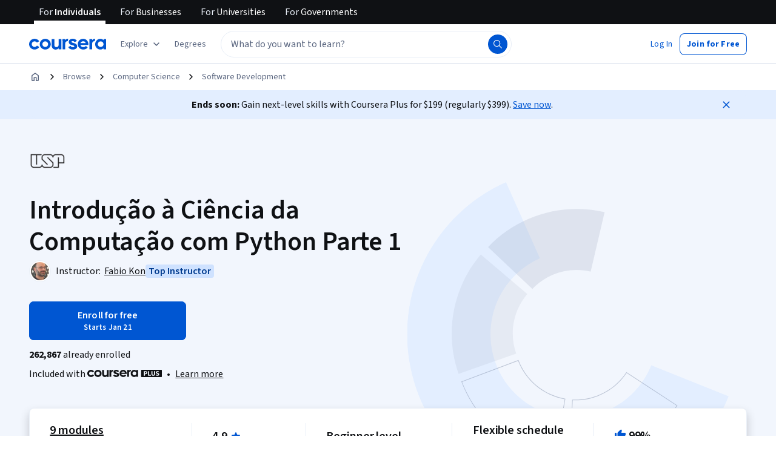

--- FILE ---
content_type: text/html
request_url: https://www.coursera.org/learn/ciencia-computacao-python-conceitos?ranMID=40328&ranEAID=9g3VakVGp2Q&ranSiteID=9g3VakVGp2Q-kN0yXFlW_qPZDFfQ1M7O1w&siteID=9g3VakVGp2Q-kN0yXFlW_qPZDFfQ1M7O1w&utm_content=2&utm_medium=partners&utm_source=linkshare&utm_campaign=9g3VakVGp2Q
body_size: 123260
content:
<!DOCTYPE html><html xmlns:fb="http://ogp.me/ns/fb#" itemtype="http://schema.org" lang="en" dir="ltr" data-color-theme="{{{colorTheme}}}"><head><link rel="preconnect" href="https://d3njjcbhbojbot.cloudfront.net" crossorigin><link rel="preconnect" href="https://browser.sentry-cdn.com" crossorigin><meta http-equiv="X-UA-Compatible" content="IE=Edge,chrome=IE7"><meta charset="utf-8"><meta property="og:site_name" content="Coursera"><meta property="fb:admins" content="727836538,4807654"><meta property="fb:app_id" content="823425307723964"><meta name="twitter:site" content="Coursera"><meta name="twitter:app:name:iphone" content="Coursera"><meta name="twitter:app:name:ipad" content="Coursera"><meta name="twitter:app:name:googleplay" content="Coursera"><meta name="twitter:app:id:iphone" content="id736535961"><meta name="twitter:app:id:ipad" content="id736535961"><meta name="twitter:app:id:googleplay" content="org.coursera.android"><meta name="viewport" content="width=device-width, initial-scale=1"><link rel="apple-touch-icon" sizes="57x57" href="https://d3njjcbhbojbot.cloudfront.net/web/images/favicons/apple-touch-icon-v2-57x57.png"><link rel="apple-touch-icon" sizes="60x60" href="https://d3njjcbhbojbot.cloudfront.net/web/images/favicons/apple-touch-icon-v2-60x60.png"><link rel="apple-touch-icon" sizes="72x72" href="https://d3njjcbhbojbot.cloudfront.net/web/images/favicons/apple-touch-icon-v2-72x72.png"><link rel="apple-touch-icon" sizes="76x76" href="https://d3njjcbhbojbot.cloudfront.net/web/images/favicons/apple-touch-icon-v2-76x76.png"><link rel="apple-touch-icon" sizes="114x114" href="https://d3njjcbhbojbot.cloudfront.net/web/images/favicons/apple-touch-icon-v2-114x114.png"><link rel="apple-touch-icon" sizes="120x120" href="https://d3njjcbhbojbot.cloudfront.net/web/images/favicons/apple-touch-icon-v2-120x120.png"><link rel="apple-touch-icon" sizes="144x144" href="https://d3njjcbhbojbot.cloudfront.net/web/images/favicons/apple-touch-icon-v2-144x144.png"><link rel="apple-touch-icon" sizes="152x152" href="https://d3njjcbhbojbot.cloudfront.net/web/images/favicons/apple-touch-icon-v2-152x152.png"><link rel="apple-touch-icon" sizes="180x180" href="https://d3njjcbhbojbot.cloudfront.net/web/images/favicons/apple-touch-icon-v2-180x180.png"><link rel="icon" type="image/png" href="https://d3njjcbhbojbot.cloudfront.net/web/images/favicons/favicon-v2-194x194.png" sizes="194x194"><link rel="icon" type="image/png" href="https://d3njjcbhbojbot.cloudfront.net/web/images/favicons/android-chrome-v2-192x192.png" sizes="192x192"><link rel="icon" type="image/png" href="https://d3njjcbhbojbot.cloudfront.net/web/images/favicons/favicon-v2-96x96.png" sizes="96x96"><link rel="icon" type="image/png" href="https://d3njjcbhbojbot.cloudfront.net/web/images/favicons/favicon-v2-16x16.png" sizes="16x16"><link rel="icon" type="image/png" href="https://d3njjcbhbojbot.cloudfront.net/web/images/favicons/favicon-v2-32x32.png" sizes="32x32"><meta name="msapplication-TileColor" content="#2d89ef"><meta name="msapplication-TileImage" content="https://d3njjcbhbojbot.cloudfront.net/web/images/favicons/mstile-v2-144x144.png"><meta name="theme-color" content="#0056D2"><meta property="qc:admins" content="366737676376375235216727"><!-- Verification for Yandex--><meta property="yandex-verification" content="4970cfdb825622c7"><link rel="preload" href="https://d3njjcbhbojbot.cloudfront.net/web/type/source-sans-3-optimized/ss3-latin-normal.woff2" as="font" type="font/woff2" crossorigin><style>@font-face {
  font-family: 'coursera-iconfont';
  src: url("https://d3njjcbhbojbot.cloudfront.net/web/bundles/styleguide/icons/fonts/coursera.v26.eot");
  src: url("https://d3njjcbhbojbot.cloudfront.net/web/bundles/styleguide/icons/fonts/coursera.v26.eot?#iefix") format('embedded-opentype'),
       url("https://d3njjcbhbojbot.cloudfront.net/web/bundles/styleguide/icons/fonts/coursera.v26.woff") format('woff'),
       url("https://d3njjcbhbojbot.cloudfront.net/web/bundles/styleguide/icons/fonts/coursera.v26.ttf") format('truetype'),
       url("https://d3njjcbhbojbot.cloudfront.net/web/bundles/styleguide/icons/fonts/coursera.v26.svg") format('svg');
}

@font-face {
  font-family: 'OpenSans-Light';
  font-weight: normal;
  font-style: normal;
  font-display: swap;
  src: url("https://d3njjcbhbojbot.cloudfront.net/web/type/opensans/OpenSans-Light.eot");
  src: url("https://d3njjcbhbojbot.cloudfront.net/web/type/opensans/OpenSans-Light.eot?#iefix") format('embedded-opentype'),
       url("https://d3njjcbhbojbot.cloudfront.net/web/type/opensans-v17-latin-latinext-cyrillic/opensans-300.woff2") format('woff2'),
       url("https://d3njjcbhbojbot.cloudfront.net/web/type/opensans-v17-latin-latinext-cyrillic/opensans-300.woff") format('woff'),
       url("https://d3njjcbhbojbot.cloudfront.net/web/type/opensans/OpenSans-Light.ttf") format('truetype'),
       url("https://d3njjcbhbojbot.cloudfront.net/web/type/opensans/OpenSans-Light.svg#OpenSans-Light") format('svg');
}
@font-face {
  font-family: 'OpenSans';
  font-weight: normal;
  font-style: normal;
  font-display: swap;
  src: url("https://d3njjcbhbojbot.cloudfront.net/web/type/opensans/OpenSans-Regular.eot");
  src: url("https://d3njjcbhbojbot.cloudfront.net/web/type/opensans/OpenSans-Regular.eot?#iefix") format('embedded-opentype'),
       url("https://d3njjcbhbojbot.cloudfront.net/web/type/opensans-v17-latin-latinext-cyrillic/opensans-regular.woff2") format('woff2'),
       url("https://d3njjcbhbojbot.cloudfront.net/web/type/opensans-v17-latin-latinext-cyrillic/opensans-regular.woff") format('woff'),
       url("https://d3njjcbhbojbot.cloudfront.net/web/type/opensans/OpenSans-Regular.ttf") format('truetype'),
       url("https://d3njjcbhbojbot.cloudfront.net/web/type/opensans/OpenSans-Regular.svg#OpenSans-Regular") format('svg');
}
@font-face {
  font-family: 'OpenSans-Semibold';
  font-weight: normal;
  font-style: normal;
  font-display: swap;
  src: url("https://d3njjcbhbojbot.cloudfront.net/web/type/opensans/OpenSans-Semibold.eot");
  src: url("https://d3njjcbhbojbot.cloudfront.net/web/type/opensans/OpenSans-Semibold.eot?#iefix") format('embedded-opentype'),
       url("https://d3njjcbhbojbot.cloudfront.net/web/type/opensans-v17-latin-latinext-cyrillic/opensans-600.woff2") format('woff2'),
       url("https://d3njjcbhbojbot.cloudfront.net/web/type/opensans-v17-latin-latinext-cyrillic/opensans-600.woff") format('woff'),
       url("https://d3njjcbhbojbot.cloudfront.net/web/type/opensans/OpenSans-Semibold.ttf") format('truetype'),
       url("https://d3njjcbhbojbot.cloudfront.net/web/type/opensans/OpenSans-Semibold.svg#OpenSans-Semibold") format('svg');
}
@font-face {
font-family: 'OpenSans-Bold';
font-weight: 700;
font-display: swap;
src: url('https://d3njjcbhbojbot.cloudfront.net/web/type/opensans/OpenSans-Bold.eot');
src: url('https://d3njjcbhbojbot.cloudfront.net/web/type/opensans/OpenSans-Bold.eot?#iefix') format('embedded-opentype'),
     url('https://d3njjcbhbojbot.cloudfront.net/web/type/opensans-v17-latin-latinext-cyrillic/opensans-700.woff2') format('woff2'),
     url('https://d3njjcbhbojbot.cloudfront.net/web/type/opensans-v17-latin-latinext-cyrillic/opensans-700.woff') format('woff'),
     url('https://d3njjcbhbojbot.cloudfront.net/web/type/opensans/OpenSans-Bold.ttf') format('truetype'),
     url('https://d3njjcbhbojbot.cloudfront.net/web/type/opensans/OpenSans-Bold.svg#OpenSans-Bold') format('svg');
}
@font-face {
  font-family: 'OpenSans';
  font-weight: bold;
  font-style: normal;
  font-display: swap;
  src: url("https://d3njjcbhbojbot.cloudfront.net/web/type/opensans/OpenSans-Bold.eot");
  src: url("https://d3njjcbhbojbot.cloudfront.net/web/type/opensans/OpenSans-Bold.eot?#iefix") format('embedded-opentype'),
       url("https://d3njjcbhbojbot.cloudfront.net/web/type/opensans-v17-latin-latinext-cyrillic/opensans-700.woff2") format('woff2'),
       url("https://d3njjcbhbojbot.cloudfront.net/web/type/opensans-v17-latin-latinext-cyrillic/opensans-700.woff") format('woff'),
       url("https://d3njjcbhbojbot.cloudfront.net/web/type/opensans/OpenSans-Bold.ttf") format('truetype'),
       url("https://d3njjcbhbojbot.cloudfront.net/web/type/opensans/OpenSans-Bold.svg#OpenSans-Bold") format('svg');
}
@font-face {
  font-family: 'Merriweather';
  font-display: swap;
  src: url("https://d3njjcbhbojbot.cloudfront.net/web/type/merriweather/Merriweather-Regular.eot");
  src: url("https://d3njjcbhbojbot.cloudfront.net/web/type/merriweather/Merriweather-Regular.eot?#iefix") format('embedded-opentype'),
       url("https://d3njjcbhbojbot.cloudfront.net/web/type/merriweather/Merriweather-Regular.woff2") format('woff2'),
       url("https://d3njjcbhbojbot.cloudfront.net/web/type/merriweather/Merriweather-Regular.woff") format('woff'),
       url("https://d3njjcbhbojbot.cloudfront.net/web/type/merriweather/Merriweather-Regular.ttf") format('truetype'),
       url("https://d3njjcbhbojbot.cloudfront.net/web/type/merriweather/Merriweather-Regular.svg#Merriweather-Regular") format('svg');
  font-weight: normal;
  font-style: normal;
}
@font-face {
  font-family: 'Merriweather-Light';
  font-display: swap;
  src: url("https://d3njjcbhbojbot.cloudfront.net/web/type/merriweather/Merriweather-Light.eot");
  src: url("https://d3njjcbhbojbot.cloudfront.net/web/type/merriweather/Merriweather-Light.eot?#iefix") format('embedded-opentype'),
       url("https://d3njjcbhbojbot.cloudfront.net/web/type/merriweather/Merriweather-Light.woff2") format('woff2'),
       url("https://d3njjcbhbojbot.cloudfront.net/web/type/merriweather/Merriweather-Light.woff") format('woff'),
       url("https://d3njjcbhbojbot.cloudfront.net/web/type/merriweather/Merriweather-Light.ttf") format('truetype'),
       url("https://d3njjcbhbojbot.cloudfront.net/web/type/merriweather/Merriweather-Regular.svg#Merriweather-Light") format('svg');
  font-weight: normal;
  font-style: normal;
}

/* cyrillic-ext */
@font-face {
  font-family: 'Source Sans Pro';
  font-style: italic;
  font-weight: 400 700;
  font-display: swap;
  src: url('https://d3njjcbhbojbot.cloudfront.net/web/type/source-sans-3-optimized/ss3-cyrillic-ext.eot'); /* IE9 Compat Modes */
  src: url('https://d3njjcbhbojbot.cloudfront.net/web/type/source-sans-3-optimized/ss3-cyrillic-ext.eot?#iefix') format('embedded-opentype'),
       url('https://d3njjcbhbojbot.cloudfront.net/web/type/source-sans-3-optimized/ss3-cyrillic-ext.woff2') format('woff2'),
       url('https://d3njjcbhbojbot.cloudfront.net/web/type/source-sans-3-optimized/ss3-cyrillic-ext.woff') format('woff'),
       url('https://d3njjcbhbojbot.cloudfront.net/web/type/source-sans-3-optimized/ss3-cyrillic-ext.ttf') format('truetype'),
       url('https://d3njjcbhbojbot.cloudfront.net/web/type/source-sans-3-optimized/ss3-cyrillic-ext.svg#SourceSansPro') format('svg');
  unicode-range: U+0460-052F, U+1C80-1C8A, U+20B4, U+2DE0-2DFF, U+A640-A69F, U+FE2E-FE2F;
}

/* cyrillic */
@font-face {
  font-family: 'Source Sans Pro';
  font-style: italic;
  font-weight: 400 700;
  font-display: swap;
  src: url('https://d3njjcbhbojbot.cloudfront.net/web/type/source-sans-3-optimized/ss3-cyrillic.eot'); /* IE9 Compat Modes */
  src: url('https://d3njjcbhbojbot.cloudfront.net/web/type/source-sans-3-optimized/ss3-cyrillic.eot?#iefix') format('embedded-opentype'),
       url('https://d3njjcbhbojbot.cloudfront.net/web/type/source-sans-3-optimized/ss3-cyrillic.woff2') format('woff2'),
       url('https://d3njjcbhbojbot.cloudfront.net/web/type/source-sans-3-optimized/ss3-cyrillic.woff') format('woff'),
       url('https://d3njjcbhbojbot.cloudfront.net/web/type/source-sans-3-optimized/ss3-cyrillic.ttf') format('truetype'),
       url('https://d3njjcbhbojbot.cloudfront.net/web/type/source-sans-3-optimized/ss3-cyrillic.svg#SourceSansPro') format('svg');
  unicode-range: U+0301, U+0400-045F, U+0490-0491, U+04B0-04B1, U+2116;
}
/* greek-ext */
@font-face {
  font-family: 'Source Sans Pro';
  font-style: italic;
  font-weight: 400 700;
  font-display: swap;
  src: url('https://d3njjcbhbojbot.cloudfront.net/web/type/source-sans-3-optimized/ss3-greek-ext.eot'); /* IE9 Compat Modes */
  src: url('https://d3njjcbhbojbot.cloudfront.net/web/type/source-sans-3-optimized/ss3-greek-ext.eot?#iefix') format('embedded-opentype'),
       url('https://d3njjcbhbojbot.cloudfront.net/web/type/source-sans-3-optimized/ss3-greek-ext.woff2') format('woff2'),
       url('https://d3njjcbhbojbot.cloudfront.net/web/type/source-sans-3-optimized/ss3-greek-ext.woff') format('woff'),
       url('https://d3njjcbhbojbot.cloudfront.net/web/type/source-sans-3-optimized/ss3-greek-ext.ttf') format('truetype'),
       url('https://d3njjcbhbojbot.cloudfront.net/web/type/source-sans-3-optimized/ss3-greek-ext.svg#SourceSansPro') format('svg');
  unicode-range: U+1F00-1FFF;
}

/* greek */
@font-face {
  font-family: 'Source Sans Pro';
  font-style: italic;
  font-weight: 400 700;
  font-display: swap;
  src: url('https://d3njjcbhbojbot.cloudfront.net/web/type/source-sans-3-optimized/ss3-greek.eot'); /* IE9 Compat Modes */
  src: url('https://d3njjcbhbojbot.cloudfront.net/web/type/source-sans-3-optimized/ss3-greek.eot?#iefix') format('embedded-opentype'),
       url('https://d3njjcbhbojbot.cloudfront.net/web/type/source-sans-3-optimized/ss3-greek.woff2') format('woff2'),
       url('https://d3njjcbhbojbot.cloudfront.net/web/type/source-sans-3-optimized/ss3-greek.woff') format('woff'),
       url('https://d3njjcbhbojbot.cloudfront.net/web/type/source-sans-3-optimized/ss3-greek.ttf') format('truetype'),
       url('https://d3njjcbhbojbot.cloudfront.net/web/type/source-sans-3-optimized/ss3-greek.svg#SourceSansPro') format('svg');
  unicode-range: U+0370-0377, U+037A-037F, U+0384-038A, U+038C, U+038E-03A1, U+03A3-03FF;
}

/* vietnamese */
@font-face {
  font-family: 'Source Sans Pro';
  font-style: italic;
  font-weight: 400 700;
  font-display: swap;
  src: url('https://d3njjcbhbojbot.cloudfront.net/web/type/source-sans-3-optimized/ss3-vietnamese.eot'); /* IE9 Compat Modes */
  src: url('https://d3njjcbhbojbot.cloudfront.net/web/type/source-sans-3-optimized/ss3-vietnamese.eot?#iefix') format('embedded-opentype'),
       url('https://d3njjcbhbojbot.cloudfront.net/web/type/source-sans-3-optimized/ss3-vietnamese.woff2') format('woff2'),
       url('https://d3njjcbhbojbot.cloudfront.net/web/type/source-sans-3-optimized/ss3-vietnamese.woff') format('woff'),
       url('https://d3njjcbhbojbot.cloudfront.net/web/type/source-sans-3-optimized/ss3-vietnamese.ttf') format('truetype'),
       url('https://d3njjcbhbojbot.cloudfront.net/web/type/source-sans-3-optimized/ss3-vietnamese.svg#SourceSansPro') format('svg');
  unicode-range: U+0102-0103, U+0110-0111, U+0128-0129, U+0168-0169, U+01A0-01A1, U+01AF-01B0, U+0300-0301, U+0303-0304, U+0308-0309, U+0323, U+0329, U+1EA0-1EF9, U+20AB;
}

/* latin-ext */
@font-face {
  font-family: 'Source Sans Pro';
  font-style: italic;
  font-weight: 400 700;
  font-display: swap;
  src: url('https://d3njjcbhbojbot.cloudfront.net/web/type/source-sans-3-optimized/ss3-latin-ext.eot'); /* IE9 Compat Modes */
  src: url('https://d3njjcbhbojbot.cloudfront.net/web/type/source-sans-3-optimized/ss3-latin-ext.eot?#iefix') format('embedded-opentype'),
       url('https://d3njjcbhbojbot.cloudfront.net/web/type/source-sans-3-optimized/ss3-latin-ext.woff2') format('woff2'),
       url('https://d3njjcbhbojbot.cloudfront.net/web/type/source-sans-3-optimized/ss3-latin-ext.woff') format('woff'),
       url('https://d3njjcbhbojbot.cloudfront.net/web/type/source-sans-3-optimized/ss3-latin-ext.ttf') format('truetype'),
       url('https://d3njjcbhbojbot.cloudfront.net/web/type/source-sans-3-optimized/ss3-latin-ext.svg#SourceSansPro') format('svg');
  unicode-range: U+0100-02BA, U+02BD-02C5, U+02C7-02CC, U+02CE-02D7, U+02DD-02FF, U+0304, U+0308, U+0329, U+1D00-1DBF, U+1E00-1E9F, U+1EF2-1EFF, U+2020, U+20A0-20AB, U+20AD-20C0, U+2113, U+2C60-2C7F, U+A720-A7FF;
}

/* latin */
@font-face {
  font-family: 'Source Sans Pro';
  font-style: italic;
  font-weight: 400 700;
  font-display: swap;
  src: url('https://d3njjcbhbojbot.cloudfront.net/web/type/source-sans-3-optimized/ss3-latin.eot'); /* IE9 Compat Modes */
  src: url('https://d3njjcbhbojbot.cloudfront.net/web/type/source-sans-3-optimized/ss3-latin.eot?#iefix') format('embedded-opentype'),
       url('https://d3njjcbhbojbot.cloudfront.net/web/type/source-sans-3-optimized/ss3-latin.woff2') format('woff2'),
       url('https://d3njjcbhbojbot.cloudfront.net/web/type/source-sans-3-optimized/ss3-latin.woff') format('woff'),
       url('https://d3njjcbhbojbot.cloudfront.net/web/type/source-sans-3-optimized/ss3-latin.ttf') format('truetype'),
       url('https://d3njjcbhbojbot.cloudfront.net/web/type/source-sans-3-optimized/ss3-latin.svg#SourceSansPro') format('svg');
  unicode-range: U+0000-00FF, U+0131, U+0152-0153, U+02BB-02BC, U+02C6, U+02DA, U+02DC, U+0304, U+0308, U+0329, U+2000-206F, U+20AC, U+2122, U+2191, U+2193, U+2212, U+2215, U+FEFF, U+FFFD;
}

/* cyrillic-ext-normal */
@font-face {
  font-family: 'Source Sans Pro';
  font-style: normal;
  font-weight: 400 700;
  font-display: swap;
  src: url('https://d3njjcbhbojbot.cloudfront.net/web/type/source-sans-3-optimized/ss3-cyrillic-ext-normal.eot'); /* IE9 Compat Modes */
  src: url('https://d3njjcbhbojbot.cloudfront.net/web/type/source-sans-3-optimized/ss3-cyrillic-ext-normal.eot?#iefix') format('embedded-opentype'),
       url('https://d3njjcbhbojbot.cloudfront.net/web/type/source-sans-3-optimized/ss3-cyrillic-ext-normal.woff2') format('woff2'),
       url('https://d3njjcbhbojbot.cloudfront.net/web/type/source-sans-3-optimized/ss3-cyrillic-ext-normal.woff') format('woff'),
       url('https://d3njjcbhbojbot.cloudfront.net/web/type/source-sans-3-optimized/ss3-cyrillic-ext-normal.ttf') format('truetype'),
       url('https://d3njjcbhbojbot.cloudfront.net/web/type/source-sans-3-optimized/ss3-cyrillic-ext-normal.svg#SourceSansPro') format('svg');
  unicode-range: U+0460-052F, U+1C80-1C8A, U+20B4, U+2DE0-2DFF, U+A640-A69F, U+FE2E-FE2F;
}

/* cyrillic-normal */
@font-face {
  font-family: 'Source Sans Pro';
  font-style: normal;
  font-weight: 400 700;
  font-display: swap;
  src: url('https://d3njjcbhbojbot.cloudfront.net/web/type/source-sans-3-optimized/ss3-cyrillic-normal.eot'); /* IE9 Compat Modes */
  src: url('https://d3njjcbhbojbot.cloudfront.net/web/type/source-sans-3-optimized/ss3-cyrillic-normal.eot?#iefix') format('embedded-opentype'),
       url('https://d3njjcbhbojbot.cloudfront.net/web/type/source-sans-3-optimized/ss3-cyrillic-normal.woff2') format('woff2'),
       url('https://d3njjcbhbojbot.cloudfront.net/web/type/source-sans-3-optimized/ss3-cyrillic-normal.woff') format('woff'),
       url('https://d3njjcbhbojbot.cloudfront.net/web/type/source-sans-3-optimized/ss3-cyrillic-normal.ttf') format('truetype'),
       url('https://d3njjcbhbojbot.cloudfront.net/web/type/source-sans-3-optimized/ss3-cyrillic-normal.svg#SourceSansPro') format('svg');
  unicode-range: U+0301, U+0400-045F, U+0490-0491, U+04B0-04B1, U+2116;
}

/* greek-ext-normal */
@font-face {
  font-family: 'Source Sans Pro';
  font-style: normal;
  font-weight: 400 700;
  font-display: swap;
  src: url('https://d3njjcbhbojbot.cloudfront.net/web/type/source-sans-3-optimized/ss3-greek-ext-normal.eot'); /* IE9 Compat Modes */
  src: url('https://d3njjcbhbojbot.cloudfront.net/web/type/source-sans-3-optimized/ss3-greek-ext-normal.eot?#iefix') format('embedded-opentype'),
       url('https://d3njjcbhbojbot.cloudfront.net/web/type/source-sans-3-optimized/ss3-greek-ext-normal.woff2') format('woff2'),
       url('https://d3njjcbhbojbot.cloudfront.net/web/type/source-sans-3-optimized/ss3-greek-ext-normal.woff') format('woff'),
       url('https://d3njjcbhbojbot.cloudfront.net/web/type/source-sans-3-optimized/ss3-greek-ext-normal.ttf') format('truetype'),
       url('https://d3njjcbhbojbot.cloudfront.net/web/type/source-sans-3-optimized/ss3-greek-ext-normal.svg#SourceSansPro') format('svg');
  unicode-range: U+1F00-1FFF;
}

/* greek */
@font-face {
  font-family: 'Source Sans Pro';
  font-style: normal;
  font-weight: 400 700;
  font-display: swap;
  src: url('https://d3njjcbhbojbot.cloudfront.net/web/type/source-sans-3-optimized/ss3-greek-normal.eot'); /* IE9 Compat Modes */
  src: url('https://d3njjcbhbojbot.cloudfront.net/web/type/source-sans-3-optimized/ss3-greek-normal.eot?#iefix') format('embedded-opentype'),
       url('https://d3njjcbhbojbot.cloudfront.net/web/type/source-sans-3-optimized/ss3-greek-normal.woff2') format('woff2'),
       url('https://d3njjcbhbojbot.cloudfront.net/web/type/source-sans-3-optimized/ss3-greek-normal.woff') format('woff'),
       url('https://d3njjcbhbojbot.cloudfront.net/web/type/source-sans-3-optimized/ss3-greek-normal.ttf') format('truetype'),
       url('https://d3njjcbhbojbot.cloudfront.net/web/type/source-sans-3-optimized/ss3-greek-normal.svg#SourceSansPro') format('svg');
  unicode-range: U+0370-0377, U+037A-037F, U+0384-038A, U+038C, U+038E-03A1, U+03A3-03FF;
}

/* vietnamese-normal */
@font-face {
  font-family: 'Source Sans Pro';
  font-style: normal;
  font-weight: 400 700;
  font-display: swap;
  src: url('https://d3njjcbhbojbot.cloudfront.net/web/type/source-sans-3-optimized/ss3-vietnamese-normal.eot'); /* IE9 Compat Modes */
  src: url('https://d3njjcbhbojbot.cloudfront.net/web/type/source-sans-3-optimized/ss3-vietnamese-normal.eot?#iefix') format('embedded-opentype'),
       url('https://d3njjcbhbojbot.cloudfront.net/web/type/source-sans-3-optimized/ss3-vietnamese-normal.woff2') format('woff2'),
       url('https://d3njjcbhbojbot.cloudfront.net/web/type/source-sans-3-optimized/ss3-vietnamese-normal.woff') format('woff'),
       url('https://d3njjcbhbojbot.cloudfront.net/web/type/source-sans-3-optimized/ss3-vietnamese-normal.ttf') format('truetype'),
       url('https://d3njjcbhbojbot.cloudfront.net/web/type/source-sans-3-optimized/ss3-vietnamese-normal.svg#SourceSansPro') format('svg');
  unicode-range: U+0102-0103, U+0110-0111, U+0128-0129, U+0168-0169, U+01A0-01A1, U+01AF-01B0, U+0300-0301, U+0303-0304, U+0308-0309, U+0323, U+0329, U+1EA0-1EF9, U+20AB;
}

/* latin-ext-normal */
@font-face {
  font-family: 'Source Sans Pro';
  font-style: normal;
  font-weight: 400 700;
  font-display: swap;
  src: url('https://d3njjcbhbojbot.cloudfront.net/web/type/source-sans-3-optimized/ss3-latin-ext-normal.eot'); /* IE9 Compat Modes */
  src: url('https://d3njjcbhbojbot.cloudfront.net/web/type/source-sans-3-optimized/ss3-latin-ext-normal.eot?#iefix') format('embedded-opentype'),
       url('https://d3njjcbhbojbot.cloudfront.net/web/type/source-sans-3-optimized/ss3-latin-ext-normal.woff2') format('woff2'),
       url('https://d3njjcbhbojbot.cloudfront.net/web/type/source-sans-3-optimized/ss3-latin-ext-normal.woff') format('woff'),
       url('https://d3njjcbhbojbot.cloudfront.net/web/type/source-sans-3-optimized/ss3-latin-ext-normal.ttf') format('truetype'),
       url('https://d3njjcbhbojbot.cloudfront.net/web/type/source-sans-3-optimized/ss3-latin-ext-normal.svg#SourceSansPro') format('svg');
  unicode-range: U+0100-02BA, U+02BD-02C5, U+02C7-02CC, U+02CE-02D7, U+02DD-02FF, U+0304, U+0308, U+0329, U+1D00-1DBF, U+1E00-1E9F, U+1EF2-1EFF, U+2020, U+20A0-20AB, U+20AD-20C0, U+2113, U+2C60-2C7F, U+A720-A7FF;
}

/* latin-normal */
@font-face {
  font-family: 'Source Sans Pro';
  font-style: normal;
  font-weight: 400 700;
  font-display: swap;
  src: url('https://d3njjcbhbojbot.cloudfront.net/web/type/source-sans-3-optimized/ss3-latin-normal.eot'); /* IE9 Compat Modes */
  src: url('https://d3njjcbhbojbot.cloudfront.net/web/type/source-sans-3-optimized/ss3-latin-normal.eot?#iefix') format('embedded-opentype'),
       url('https://d3njjcbhbojbot.cloudfront.net/web/type/source-sans-3-optimized/ss3-latin-normal.woff2') format('woff2'),
       url('https://d3njjcbhbojbot.cloudfront.net/web/type/source-sans-3-optimized/ss3-latin-normal.woff') format('woff'),
       url('https://d3njjcbhbojbot.cloudfront.net/web/type/source-sans-3-optimized/ss3-latin-normal.ttf') format('truetype'),
       url('https://d3njjcbhbojbot.cloudfront.net/web/type/source-sans-3-optimized/ss3-latin-normal.svg#SourceSansPro') format('svg');
  unicode-range: U+0000-00FF, U+0131, U+0152-0153, U+02BB-02BC, U+02C6, U+02DA, U+02DC, U+0304, U+0308, U+0329, U+2000-206F, U+20AC, U+2122, U+2191, U+2193, U+2212, U+2215, U+FEFF, U+FFFD;
}</style><script>// NOTE: This file gets included in Jade pre-transformed so it must be ES5-safe.

(function (global, factory) {
  global.errorTracker = factory();
})(this, function () {
  var lastError = {};

  function errorEquals(left, right) {
    return ['message', 'url', 'line', 'column'].every(function (field) {
      return left[field] == right[field];
    });
  }

  return function (tracker, options) {
    options = options || {};

    var logger = options.logger || (window && window.console) || { error: function () {} };
    var version = options.version || '';
    var versionTimestamp = options.versionTimestamp || '';

    var stringifyError = function (error) {
      var plainObject = {};
      if (error && typeof error == 'object') {
        Object.getOwnPropertyNames(error).forEach(function (key) {
          plainObject[key] = error[key];
        });
      }
      return JSON.stringify(plainObject);
    };

    var logClientSideError = function (message, url, line, column, error) {
      // errors without line numbers, urls or columns aren't helpful, chuck them
      if (!url || !column || !line) return;

      if (message.target && message.type) {
        message = message.type;
      }

      if (error && error.stack) {
        var findStackUrlRegExp = /\(([^)\s]+?):\d+:\d+\)/gm;
        var findLastStackUrlRegExp = /\s*(https?:\/\/[^:\s]+?):\d+:\d+\s*$/gm;
        var match;
        var local = true;

        // test for parens enclosed URLs in stack trace
        while ((match = findStackUrlRegExp.exec(error.stack))) {
          if (match && !options.scriptFilter.test(match[1])) {
            local = false;
            break;
          }
        }

        // test for last URL in stack trace
        if (local) {
          while ((match = findLastStackUrlRegExp.exec(error.stack))) {
            if (match && !options.scriptFilter.test(match[1])) {
              local = false;
              break;
            }
          }
        }

        // if stack trace shows us external scripts are buggy, don't log
        if (!local) return;
      }

      var errorStr = stringifyError(error);
      var errorDescrip = {
        message: message,
        script: url,
        line: line,
        url: window && window.document ? window.document.URL : url,
        column: column,
        error: errorStr,
        version: version,
        versionTimestamp: versionTimestamp,
        appName: window.appName || 'unknown',
      };

      logger.error(errorStr);

      var trackableUrl = url && (!options.scriptFilter || options.scriptFilter.test(url));

      if (trackableUrl) {
        var isNewError = !errorEquals(errorDescrip, lastError);

        // don't track the same error over and over again
        if (isNewError) {
          lastError = errorDescrip;
          tracker(errorDescrip);
        }
      }
    };

    if (typeof window !== 'undefined') {
      window.onerror = logClientSideError;
      if (window.errorTracker) {
        delete window.errorTracker;
      }
    } else {
      return logClientSideError;
    }
  };
});
</script><script>window._204 = [];
window._400 = [];
if(window.errorTracker) {
  window.errorTracker(
    function(error) {
      window._400.push({key:'page.error.javascript', value:error});
    },
    {
      scriptFilter: new RegExp('^/|^' + location.protocol + '//' + location.host),
      version: "1367db69aee79364d60d5802c7473daf90622cea",
      versionTimestamp: "1769018025028"
    });
}</script><script>window.publicPathOverride = "https://d3njjcbhbojbot.cloudfront.net/webapps/r2-builds/br/consumer-description-page/" !== "" ?
  "https://d3njjcbhbojbot.cloudfront.net/webapps/r2-builds/br/consumer-description-page/" : null;</script><style>*{-webkit-font-smoothing:antialiased;-moz-osx-font-smoothing:grayscale}*,:after,:before{box-sizing:border-box}html{position:relative;min-height:100%}body{margin:0;font:var(--cds-typography-body-primary);letter-spacing:var(--cds-letter-spacing-0);color:var(--cds-color-neutral-primary);background-color:var(--cds-color-neutral-background-primary)}code{padding:2px 4px;font-size:90%;color:var(--cds-color-red-700);background-color:var(--cds-color-red-25);white-space:nowrap;border-radius:4px}pre{overflow:auto;display:block;padding:9.5px;margin:0 0 10px;font-size:13px;line-height:1.4286;word-break:break-all;word-wrap:break-word;color:var(--cds-color-grey-900);background-color:var(--cds-color-neutral-background-primary-weak);border:1px solid var(--cds-color-grey-200);border-radius:4px}code,pre{font-family:Menlo,Monaco,Consolas,Courier New,monospace;font-size:1em}pre code{padding:0;font-size:inherit;color:inherit;white-space:pre-wrap;background-color:transparent;border-radius:0}button{line-height:inherit;color:inherit;font:inherit;margin:0;text-transform:none;cursor:pointer;overflow:visible}[type=button],[type=reset],[type=submit],button{-webkit-appearance:button}th{text-align:left}table{max-width:100%;background-color:transparent;border-collapse:collapse;border-spacing:0}table col[class*=col-]{position:static;float:none;display:table-column}table td[class*=col-],table th[class*=col-]{position:static;float:none;display:table-cell}table>caption{caption-side:top!important}caption{padding-top:var(--cds-spacing-150);padding-bottom:var(--cds-spacing-150);color:var(--cds-color-grey-600);text-align:left;caption-side:bottom}td,th{padding:0}input,optgroup,select,textarea{color:inherit;font:inherit;margin:0}select{text-transform:none}input{line-height:normal}input[type=checkbox],input[type=radio]{box-sizing:border-box;padding:0}[type=search]{outline-offset:-2px;box-sizing:content-box}fieldset{padding:0;margin:0;border:0;min-width:0}textarea{resize:vertical;overflow:auto}optgroup{font-weight:700}legend{display:block;width:100%;max-width:100%;padding:0;margin:0;font-size:1.5rem;line-height:inherit;border:0;border-bottom:1px solid var(--cds-color-grey-25);color:inherit;display:table;white-space:normal}label{display:inline-block;line-height:1;font-size:var(--cds-font-size-body1);margin-bottom:var(--cds-spacing-100);font-weight:var(--cds-font-weight-400)}input{overflow:visible}input[type=checkbox],input[type=radio]{margin:1px 0 0}input[type=file]{display:block}input[type=range]{display:block;width:100%}select[multiple],select[size]{height:auto}input[type=checkbox]:focus,input[type=file]:focus,input[type=radio]:focus{outline:thin dotted;outline-offset:-2px}input,select,textarea{font-family:inherit;font-size:inherit;line-height:inherit}a{color:var(--cds-color-interactive-primary);text-decoration:none;background:transparent}a:focus,a:hover{text-decoration:underline}a:not([href]):not([tabindex]),a:not([href]):not([tabindex]):focus,a:not([href]):not([tabindex]):hover{color:inherit;text-decoration:none}a:not([href]):not([tabindex]):focus{outline:none}h1,h2,h3,h4,h5,h6{color:inherit;padding:0;margin:var(--cds-spacing-100) 0}h1 small,h2 small,h3 small,h4 small,h5 small,h6 small{font-weight:400;line-height:1;color:var(--cds-color-grey-400)}h1 small,h2 small,h3 small{font-size:65%}h4 small,h5 small,h6 small{font-size:75%}h1{font:var(--cds-typography-title-large);letter-spacing:var(--cds-letter-spacing-minus100)}h2{font:var(--cds-typography-title-medium)}h2,h3{letter-spacing:var(--cds-letter-spacing-minus50)}h3{font:var(--cds-typography-title-small)}h4{font:var(--cds-typography-subtitle-large)}h4,h5{letter-spacing:var(--cds-letter-spacing-minus30)}h5{font:var(--cds-typography-subtitle-medium)}h6{font:var(--cds-typography-body-secondary);line-height:var(--cds-letter-spacing-0)}p{margin:var(--cds-spacing-100) 0}b,strong{font-weight:bolder}small{font-size:85%}sub,sup{font-size:75%;line-height:0;position:relative;vertical-align:baseline}sup{top:-.5em}sub{bottom:-.25em}ol ol,ol ul,ul ol,ul ul{margin-bottom:0}dd,dt{line-height:1.4286}dt{font-weight:700}dl,ol,ul{margin-top:0;margin-bottom:1rem}dd{margin-bottom:.5rem;margin-left:0}blockquote{padding:10px 20px;margin:0 0 1rem;font-size:17.5px;border-left:5px solid var(--cds-color-grey-25)}blockquote ol:last-child,blockquote p:last-child,blockquote ul:last-child{margin-bottom:0}blockquote footer,blockquote small{display:block;font-size:80%;line-height:1.4286;color:var(--cds-color-grey-400)}blockquote footer:before,blockquote small:before{content:"\2014 \00A0"}blockquote:after,blockquote:before{content:""}figure{margin:0 0 1rem}img{vertical-align:middle;border:0}svg:not(:root){overflow:hidden}hr{box-sizing:content-box;height:0;overflow:visible;margin-top:20px;margin-bottom:20px;border:0;border-top:1px solid var(--cds-color-neutral-stroke-primary-weak)}[hidden]{display:none!important}[role=button]{cursor:pointer}progress{vertical-align:baseline}mark{background:var(--cds-color-yellow-200);color:var(--cds-color-neutral-primary)}audio:not([controls]){display:none;height:0}[hidden],template{display:none}.h1,.h2,.h3,.h4,.h5,.h6{margin-bottom:.5rem}.body{font-size:.875rem;line-height:1.5rem}.caption{font-size:.75rem;line-height:1.125rem}.bold{font-family:var(--cds-font-family-source-sans-pro);font-weight:700}.hide{display:none}.rc-ProductDiscountPromoBanner{background:transparent;position:relative;width:100%;height:100px;max-height:100px;-webkit-transition:max-height .3s ease-out;-moz-transition:max-height .3s ease-out;-o-transition:max-height .3s ease-out;-ms-transition:max-height .3s ease-out;transition:max-height .3s ease-out;overflow:hidden}.rc-ProductDiscountPromoBanner.hidden{max-height:0}.rc-ProductDiscountPromoBanner .banner-main-cta{font-family:OpenSans,Arial,sans-serif;font-size:1.5rem;font-weight:700;margin:0 0 8px;line-height:1;text-align:center}@media (max-width:767px){.rc-ProductDiscountPromoBanner .banner-main-cta{margin:0 0 6px;font-size:12px;line-height:14px}}.rc-ProductDiscountPromoBanner .banner-link{text-decoration:underline}.rc-ProductDiscountPromoBanner .banner-link:active,.rc-ProductDiscountPromoBanner .banner-link:focus,.rc-ProductDiscountPromoBanner .banner-link:hover{color:var(--cds-color-white-0)}.rc-ProductDiscountPromoBanner .banner-close{position:absolute;top:0;right:24px;height:100%;width:32px}@media (max-width:767px){.rc-ProductDiscountPromoBanner .banner-close{right:8px}}.rc-ProductDiscountPromoBanner--referral{background:var(--cds-color-blue-400);color:var(--cds-color-neutral-primary-invert)}.rc-ProductDiscountPromoBanner--referral .referral-banner-details{margin:0 20px}.rc-ProductDiscountPromoBanner--referral .referral-banner-content{position:relative;padding:0 66px}@media (max-width:767px){.rc-ProductDiscountPromoBanner--referral .referral-banner-content{padding:0 25px 0 0}}.rc-ProductDiscountPromoBanner--referral .referral-banner-icon{position:absolute;top:50%;-webkit-transform:translateY(-50%);-moz-transform:translateY(-50%);-o-transform:translateY(-50%);-ms-transform:translateY(-50%);transform:translateY(-50%);left:0;width:36px;height:auto}@media (max-width:767px){.rc-ProductDiscountPromoBanner--referral .referral-banner-icon{display:none}}.rc-ProductDiscountPromoBanner--referral .referral-banner-main-cta{font-size:1rem;line-height:1.2rem;font-weight:400;margin-bottom:5px}@media (max-width:767px){.rc-ProductDiscountPromoBanner--referral .referral-banner-main-cta{font-size:.875rem;text-align:left}}.rc-ProductDiscountPromoBanner--referral .referral-banner-main-cta strong{font-weight:700}.rc-ProductDiscountPromoBanner--referral .referral-banner-main-cta a{font-weight:700;text-decoration:underline;color:var(--cds-color-neutral-primary-invert)}.rc-ProductDiscountPromoBanner--referral .referral-banner-legal-disclaimer{font-size:.75rem;text-decoration:underline;text-align:center}@media (max-width:767px){.rc-ProductDiscountPromoBanner--referral .referral-banner-legal-disclaimer{text-align:left}}.rc-ProductDiscountPromoBanner--referral .referral-banner-legal-disclaimer a{color:var(--cds-color-neutral-primary-invert)}.rc-EnterpriseAutoComplete{margin:auto}@media (max-width:767px){.rc-EnterpriseAutoComplete.isFocused{padding:12px 14px;background-color:var(--cds-color-blue-950);position:fixed;top:0;left:0;width:100vw;z-index:4000}.rc-EnterpriseAutoComplete.isFocused input[type=text].react-autosuggest__input{padding-right:30px}}.rc-EnterpriseAutoComplete .mobile-magnifier,.rc-EnterpriseAutoComplete .search-button{height:40px;width:40px;min-width:40px;border:1px solid var(--cds-color-grey-600);border-radius:0 4px 4px 0;padding:10px;background-color:var(--cds-color-blue-700)}.rc-EnterpriseAutoComplete .mobile-magnifier:not(.unified) html[dir=rtl],.rc-EnterpriseAutoComplete .search-button:not(.unified) html[dir=rtl]{border-radius:4px 0 0 4px}.rc-EnterpriseAutoComplete .mobile-magnifier{border-radius:0}@media (min-width:768px){.rc-EnterpriseAutoComplete .mobile-magnifier{display:none}}@media (max-width:767px){.rc-EnterpriseAutoComplete .search-button{display:none}}.rc-EnterpriseAutoComplete .section-title-box{padding:6px 21px 0}.rc-EnterpriseAutoComplete .view-all-search-results{padding-left:30%;padding-top:10px;padding-bottom:10px;border-top:1px solid var(--cds-color-grey-25)}.rc-EnterpriseAutoComplete .view-all-search-results .body-2-text{font-size:12px;margin-bottom:0}.rc-EnterpriseAutoComplete .direct-match-section{border-bottom:1px solid var(--cds-color-grey-25);padding-bottom:4px}.rc-EnterpriseAutoComplete .section-title{display:block}.rc-EnterpriseAutoComplete .section-item{-webkit-box-align:center;-moz-box-align:center;-o-box-align:center;-ms-flex-align:center;-webkit-align-items:center;align-items:center}.rc-EnterpriseAutoComplete .section-item,.rc-EnterpriseAutoComplete .section-item .item-label{display:-webkit-box;display:-moz-box;display:-webkit-flex;display:-ms-flexbox;display:box;display:flex}.rc-EnterpriseAutoComplete .section-item .item-label{-webkit-box-orient:vertical;-moz-box-orient:vertical;-o-box-orient:vertical;-webkit-flex-direction:column;-ms-flex-direction:column;flex-direction:column;-ms-flex-line-pack:center;-webkit-align-content:center;align-content:center}.rc-EnterpriseAutoComplete .section-item .item-photo{-webkit-box-flex:1;-moz-box-flex:1;-o-box-flex:1;box-flex:1;-webkit-flex:0 0 auto;-ms-flex:0 0 auto;flex:0 0 auto;margin-right:4px}.rc-EnterpriseAutoComplete .section-item .item-text{-webkit-box-flex:1;-moz-box-flex:1;-o-box-flex:1;box-flex:1;-webkit-flex:1 1 auto;-ms-flex:1 1 auto;flex:1 1 auto}.rc-EnterpriseAutoComplete .section-item .item-name,.rc-EnterpriseAutoComplete .section-item .partner-name{overflow-wrap:break-word;display:block}.rc-EnterpriseAutoComplete .section-item .svg-icon{display:-webkit-box;display:-moz-box;display:-webkit-flex;display:-ms-flexbox;display:box;display:flex;-webkit-box-align:center;-moz-box-align:center;-o-box-align:center;-ms-flex-align:center;-webkit-align-items:center;align-items:center;-webkit-box-pack:center;-moz-box-pack:center;-o-box-pack:center;-ms-flex-pack:center;-webkit-justify-content:center;justify-content:center;width:32px;min-width:32px;height:32px;margin-right:4px}.rc-EnterpriseAutoComplete input[type=text].react-autosuggest__input{width:100%;height:40px;padding:0 10px;font-family:Source Sans Pro,Arial,sans-serif;-webkit-box-shadow:none;box-shadow:none;margin-bottom:0;border:1px solid var(--cds-color-grey-600);background:var(--cds-color-neutral-background-primary)}.rc-EnterpriseAutoComplete input[type=text].react-autosuggest__input::placeholder{color:var(--cds-color-grey-700)}@media (min-width:768px){.rc-EnterpriseAutoComplete input[type=text].react-autosuggest__input{padding:0 10px}}.rc-EnterpriseAutoComplete input[type=text].react-autosuggest__input--focused{outline:none;-webkit-box-shadow:none;box-shadow:none}.rc-EnterpriseAutoComplete input[type=text].react-autosuggest__suggestions-container{display:none}.rc-EnterpriseAutoComplete .react-autosuggest__container{width:100%}@media (min-width:768px){.rc-EnterpriseAutoComplete .react-autosuggest__suggestions-container--open{padding:0;overflow:scroll;display:block;max-height:70vh;position:absolute;width:330px;max-width:85vw;margin-top:8px;border:1px solid var(--cds-color-grey-25);-webkit-box-shadow:1px 1px 2px var(--cds-color-grey-25);box-shadow:1px 1px 2px var(--cds-color-grey-25);background-color:var(--cds-color-neutral-background-primary);border-bottom-left-radius:4px;border-bottom-right-radius:4px;z-index:10000}}@media (min-width:992px){.rc-EnterpriseAutoComplete .react-autosuggest__suggestions-container--open{width:400px}}@media (min-width:1200px){.rc-EnterpriseAutoComplete .react-autosuggest__suggestions-container--open{width:450px}}@media (min-width:992px){.rc-EnterpriseSearchBarV2.--no-scope .rc-EnterpriseAutoComplete .react-autosuggest__suggestions-container--open{width:450px}}@media (min-width:1200px){.rc-EnterpriseSearchBarV2.--no-scope .rc-EnterpriseAutoComplete .react-autosuggest__suggestions-container--open{width:475px}}@media (min-width:992px){.rc-EnterpriseSearchBarV2.--scope .rc-EnterpriseAutoComplete .react-autosuggest__suggestions-container--open{width:375px}}@media (min-width:1200px){.rc-EnterpriseSearchBarV2.--scope .rc-EnterpriseAutoComplete .react-autosuggest__suggestions-container--open{width:400px}}@media (max-width:767px){.rc-EnterpriseAutoComplete .react-autosuggest__suggestions-container--open,.rc-EnterpriseAutoComplete .suggestion-wrapper.withSuggestion .react-autosuggest__suggestions-container{position:absolute;left:0;top:64px;width:100%;padding:0;z-index:1;background-color:var(--cds-color-neutral-background-primary);height:calc(100vh - 65px);overflow:scroll}}.rc-EnterpriseAutoComplete .react-autosuggest__suggestions-list{margin:0;padding:10px 18px;list-style-type:none}.rc-EnterpriseAutoComplete .react-autosuggest__suggestion{cursor:pointer;padding-bottom:0}.rc-EnterpriseAutoComplete .react-autosuggest__suggestion .ais-Highlight-highlighted{background-color:var(--cds-color-neutral-background-primary)}.rc-EnterpriseAutoComplete .react-autosuggest__suggestion a{text-decoration:none}.rc-EnterpriseAutoComplete .react-autosuggest__suggestion--highlighted{background-color:var(--cds-color-blue-25)}.rc-EnterpriseAutoComplete .react-autosuggest__section-container--first{border-top:0}.rc-EnterpriseAutoComplete .react-autosuggest__section-container--first .react-autosuggest__section-title{border:none}.rc-EnterpriseAutoComplete .cancel-button{display:block;position:absolute;top:22px;right:22px}@media (min-width:768px){.rc-EnterpriseAutoComplete .cancel-button{display:none}}.rc-EnterpriseAutoComplete .cancel-button svg{display:block}.rc-EnterpriseAutoComplete.--no-scope input[type=text].react-autosuggest__input{border-radius:4px 0 0 4px}@media (max-width:767px){.rc-EnterpriseAutoComplete.--no-scope input[type=text].react-autosuggest__input{border-radius:0}}.rc-SearchBar{margin:auto auto auto 4px;width:280px}@media (min-width:1200px){.rc-SearchBar{width:440px}}@media (max-width:1030px){.rc-SearchBar{width:100px}}@media (min-width:1200px) and (max-width:1492px){.rc-SearchBar{width:330px}}@media (min-width:1528px) and (max-width:1570px){.rc-SearchBar{width:400px}}.rc-SearchBar.small-search-bar{float:right;margin-right:10px;width:280px}.rc-SearchBar.small-search-bar .search-form .rc-AutoComplete,.rc-SearchBar.small-search-bar .search-form .rc-SearchBar{width:280px}@media (min-width:1325px){.rc-SearchBar.small-search-bar{margin-right:40px;width:350px}}@media (max-width:767px){.rc-SearchBar{padding:12px 0}}.rc-SearchBar .enableOneStepSearch .search-button .magnifier-wrapper,.rc-SearchBar .shouldShowExposedSearchAndReg .search-button .magnifier-wrapper{border-left:0}.rc-SearchBar.enableOneStepSearch .search-form{width:100%}.rc-SearchBar.enableOneStepSearch .search-form .search-button{min-width:40px}.rc-SearchBar.enableOneStepSearch .magnifier-wrapper{position:static}.rc-SearchBar.shouldShowExposedSearchAndReg{padding:.5rem;margin:0;width:350px}@media (max-width:767px){.rc-SearchBar.shouldShowExposedSearchAndReg{padding:0;width:100%}}.rc-SearchBar.shouldShowExposedSearchAndReg .magnifier-wrapper{border:1px solid var(--cds-color-grey-600);padding:10px;background-color:var(--cds-color-blue-500)}@media (min-width:768px) and (max-width:1200px){.rc-SearchBar.shouldShowExposedSearchAndReg .magnifier-wrapper{border-left:0}}@media (min-width:1061px){.rc-SearchBar .mobile-magnifier{display:none}}.rc-SearchBar.isLohpRebrand .search-button .magnifier-wrapper{background-color:var(--cds-color-blue-700)}.rc-SearchBar.isLohpRebrand #algolia-placeholder-search-input{font-family:Source Sans Pro,Arial,sans-serif;color:var(--cds-color-grey-975);font-size:16px;line-height:20px;font-weight:400}.rc-SearchBar .search-form{width:100%;top:0;left:0;margin:0;position:relative}.rc-SearchBar .magnifier-wrapper{display:-webkit-box;display:-moz-box;display:-webkit-flex;display:-ms-flexbox;display:box;display:flex;padding-left:8px;height:40px;position:absolute;-webkit-box-align:center;-moz-box-align:center;-o-box-align:center;-ms-flex-align:center;-webkit-align-items:center;align-items:center}.rc-SearchBar .search-button{height:100%}.rc-SearchBar .search-button .magnifier-wrapper{padding:10px;border-radius:0 4px 4px 0;background-color:var(--cds-color-blue-600);width:40px;height:40px;border:1px solid var(--cds-color-grey-600)}@media (max-width:1060px){.rc-SearchBar .search-button{display:none}}.rc-SearchBar #algolia-placeholder-search-input{width:100%;height:40px;padding:0 10px 0 36px;font-family:Helvetica,sans-serif;font-weight:300;font-size:16px;-webkit-box-shadow:none;box-shadow:none;margin-bottom:0;border:solid var(--cds-color-grey-600);border-width:1px;border-radius:4px 0 0 4px;background:var(--cds-color-neutral-background-primary)}@media (min-width:768px){.rc-SearchBar #algolia-placeholder-search-input{padding:0 10px}}.rc-SearchBar #algolia-placeholder-search-input:focus{outline:none;-webkit-box-shadow:none;box-shadow:none}.rc-SearchBar #algolia-placeholder-search-input::placeholder{color:var(--cds-color-grey-600);opacity:1;-ms-filter:none;filter:none;font-weight:300}.rc-GlobalFooter_copyright-row{display:-webkit-box;display:-moz-box;display:-webkit-flex;display:-ms-flexbox;display:box;display:flex;-webkit-box-align:center;-moz-box-align:center;-o-box-align:center;-ms-flex-align:center;-webkit-align-items:center;align-items:center;width:50%}@media (max-width:767px){.rc-GlobalFooter_copyright-row{-webkit-box-orient:vertical;-moz-box-orient:vertical;-o-box-orient:vertical;-webkit-flex-direction:column;-ms-flex-direction:column;flex-direction:column;width:auto}}.rc-GlobalFooter_copyright-row.lohp-rebrand{line-height:1.25rem;font-family:Source Sans Pro,Arial,sans-serif}.rc-GlobalFooter_copyright-row--margin-bottom{margin-bottom:20px}.rc-GlobalFooter_copyright-row--margin-top{margin-top:30px}.rc-GlobalFooter_copyright-row--no-list .rc-GlobalFooter_copyright_col{width:auto}.rc-GlobalFooter_copyright-row_text{color:inherit;font-size:.875rem}@media (max-width:767px){.rc-GlobalFooter_copyright-row_text{font-size:.75rem}}.rc-GlobalFooter_copyright_col{width:50%}@media (max-width:767px){.rc-GlobalFooter_copyright_col{width:auto}}.rc-GlobalFooter_copyright_list{margin:0;padding:0;list-style:none;display:-webkit-box;display:-moz-box;display:-webkit-flex;display:-ms-flexbox;display:box;display:flex;-webkit-box-align:center;-moz-box-align:center;-o-box-align:center;-ms-flex-align:center;-webkit-align-items:center;align-items:center}@media (max-width:767px){.rc-GlobalFooter_copyright_list{margin-top:4px}}.rc-GlobalFooter_copyright_list_item{margin:0 10px}.rc-GlobalFooter_copyright_list_item:first-of-type{margin:0 10px 0 5px}@media (max-width:767px){.rc-GlobalFooter_copyright_list_item:first-of-type{margin:0 10px}}.rc-GlobalFooter_copyright_list_item_link:hover{color:inherit}.rc-GlobalFooter_column_header{font-family:OpenSans,Arial,sans-serif;font-size:1.5rem;font-weight:700;margin-bottom:20px}@media (max-width:767px){.rc-GlobalFooter_column_header{font-size:1rem;margin-bottom:15px}.rc-GlobalFooter_column_header .rc-GlobalFooter_column_header{margin-bottom:0}.rc-GlobalFooter_column_header--badges,.rc-GlobalFooter_column_header--social-media{margin-bottom:25px}}.rc-GlobalFooter_column_header.lohp-rebrand{font-family:Source Sans Pro,Arial,sans-serif;font-weight:600;font-size:1.25rem;line-height:1.75rem;letter-spacing:-.1px}.rc-GlobalFooter_column_list{margin:0;padding:0;list-style:none;content-visibility:auto;contain-intrinsic-size:1px 406px}.rc-GlobalFooter_column_list--bold{margin-top:20px}.rc-GlobalFooter_column_list--bold .rc-GlobalFooter_column_list_item{font-weight:700}.rc-GlobalFooter_column_list_item{font-size:1rem;line-height:1.75rem}@media (max-width:767px){.rc-GlobalFooter_column_list_item{font-size:.875rem;line-height:1.5rem}}.rc-GlobalFooter_column_list_item.lohp-rebrand{font-family:Source Sans Pro,Arial,sans-serif;font-size:.875rem;line-height:1.25rem}.rc-GlobalFooter_column_list_item_link,.rc-GlobalFooter_column_list_item_link:hover{color:inherit}.rc-GlobalFooter_coursera-logo{display:block;margin-bottom:20px}@media (max-width:767px){.rc-GlobalFooter_coursera-logo{margin-bottom:10px}}.rc-GlobalFooter_description{margin:0;line-height:1.5rem}.rc-GlobalFooter .rc-GlobalFooter_column .mobile-app-badges{margin-top:40px}@media (max-width:767px){.rc-GlobalFooter .rc-GlobalFooter_column .mobile-app-badges{margin-top:20px}}.rc-GlobalFooter .rc-GlobalFooter_column--no-description .mobile-app-badges{margin-top:25px}.rc-GlobalFooter .rc-GlobalFooter_column--no-description .mobile-app-badges--experiment-badges{margin-top:0}.rc-GlobalFooter .rc-GlobalFooter_column--no-description .mobile-app-badges--experiment-badges .mobile-badge:first-of-type{margin-bottom:1rem;display:inline-block}@media (max-width:767px){.rc-GlobalFooter .rc-GlobalFooter_column--no-description .mobile-app-badges{margin-top:20px}.rc-GlobalFooter_social-media.lohp-rebrand{display:-webkit-box;display:-moz-box;display:-webkit-flex;display:-ms-flexbox;display:box;display:flex;-webkit-box-orient:vertical;-moz-box-orient:vertical;-o-box-orient:vertical;-webkit-flex-direction:column;-ms-flex-direction:column;flex-direction:column;-webkit-box-align:center;-moz-box-align:center;-o-box-align:center;-ms-flex-align:center;-webkit-align-items:center;align-items:center}.rc-GlobalFooter_social-media.lohp-rebrand .rc-GlobalFooter_social-media_link{margin-left:10px;margin-right:10px}}.rc-GlobalFooter_social-media--centered .rc-GlobalFooter_social-media_link{margin:0 10px}.rc-GlobalFooter_social-media--left-aligned .rc-GlobalFooter_social-media_link{margin-right:20px;margin-left:0}.rc-GlobalFooter_social-media_list{display:-webkit-box;display:-moz-box;display:-webkit-flex;display:-ms-flexbox;display:box;display:flex;-webkit-box-align:center;-moz-box-align:center;-o-box-align:center;-ms-flex-align:center;-webkit-align-items:center;align-items:center;padding:0;margin:0;list-style:none}.rc-GlobalFooter_social-media_link{display:inline-block;margin-left:20px}[data-color-theme=dark] .rc-GlobalFooter_social-media_link{filter:invert(1)}@media (prefers-color-scheme:dark){[data-color-theme=system] .rc-GlobalFooter_social-media_link{filter:invert(1)}}.rc-GlobalFooter{border-top:1px solid var(--cds-color-grey-25);padding-top:2.75rem;overflow:hidden}@media (max-width:767px){.rc-GlobalFooter{padding-top:2.5rem}}@media (min-width:768px){.rc-GlobalFooter.lohp-rebrand .bt3-container{max-width:85%}}@media (max-width:767px){.rc-GlobalFooter.lohp-rebrand .bt3-container{max-width:90%;padding-left:0;padding-right:0}}.rc-GlobalFooter_column-container{display:-webkit-box;display:-moz-box;display:-webkit-flex;display:-ms-flexbox;display:box;display:flex;-webkit-box-align:start;-moz-box-align:start;-o-box-align:start;-ms-flex-align:start;-webkit-align-items:flex-start;align-items:flex-start;-webkit-box-pack:justify;-moz-box-pack:justify;-o-box-pack:justify;-ms-flex-pack:justify;-webkit-justify-content:space-between;justify-content:space-between;margin:0 -15px}@media (max-width:767px){.rc-GlobalFooter_column-container{margin:0}}.rc-GlobalFooter_column-container--sub-content-row{padding-top:15px;padding-bottom:50px;margin:0}.rc-GlobalFooter_column-container--border-top{border-top:1px solid var(--cds-color-grey-25)}.rc-GlobalFooter_column-container--align-items-center{-webkit-box-align:center;-moz-box-align:center;-o-box-align:center;-ms-flex-align:center;-webkit-align-items:center;align-items:center}.rc-GlobalFooter_column-container--column{-webkit-box-orient:vertical;-moz-box-orient:vertical;-o-box-orient:vertical;-webkit-flex-direction:column;-ms-flex-direction:column;flex-direction:column}.rc-GlobalFooter_column{width:100%;padding-bottom:2.75rem;padding-left:15px;padding-right:15px}@media (max-width:767px){.rc-GlobalFooter_column{width:100%;padding-bottom:2rem;padding-left:0;padding-right:0}.rc-GlobalFooter_column--mobile-column{width:50%}.rc-GlobalFooter_column--logo-column .rc-GlobalFooter_column_container{max-width:320px}.rc-GlobalFooter_column--left-aligned .rc-GlobalFooter_column_container{margin:0}}.rc-GlobalFooter_column_container{max-width:170px}.rc-GlobalFooter_column_container--logo-column{max-width:210px}.rc-GlobalFooter .mobile-app-badges,.rc-GlobalFooter .mobile-app-badges .mobile-badge{margin:0}.rc-GlobalFooter .mobile-app-badges .mobile-badge:first-of-type{margin-bottom:15px;display:inline-block}@media (max-width:767px){.rc-GlobalFooter .mobile-app-badges .mobile-badge:first-of-type{margin:0}}.rc-PageFooter.hide-top-border{border-top:none}.rc-PageFooter.modified-background{background-color:var(--cds-color-neutral-background-primary-weak)}@media (max-width:824px){.rc-PageFooter.sticky-bar{margin-bottom:73px}}@media (max-width:602px){.rc-PageFooter.sticky-bar{margin-bottom:129px}}@media (max-width:767px){.rc-PaidMediaFooter .rc-GlobalFooter_column_container{margin:0 auto}.rc-PaidMediaFooter .rc-GlobalFooter_column_header{text-align:center}.rc-PaidMediaFooter .mobile-app-badges .mobile-badge:last-child{margin-right:0}.rc-PaidMediaFooter .b-corp-logo{margin:25px auto}}.rc-PaidMediaFooter .rc-GlobalFooter_copyright-row{width:100%;-webkit-box-pack:center;-moz-box-pack:center;-o-box-pack:center;-ms-flex-pack:center;-webkit-justify-content:center;justify-content:center}@media (max-width:1023px){.rc-PaidMediaFooter.sticky-bar{margin-bottom:83px}}.rc-SubFooterSection{padding-left:20px;padding-right:20px}@media (max-width:608px){.rc-SubFooterSection{margin-bottom:1rem}}@media (min-width:768px){.rc-SubFooterSection.lohp-rebrand{margin-bottom:60px}}@media (max-width:767px){.rc-SubFooterSection.lohp-rebrand{margin-bottom:83px}}.rc-SubFooterSection__header-container{display:-webkit-box;display:-moz-box;display:-webkit-flex;display:-ms-flexbox;display:box;display:flex;-webkit-box-pack:justify;-moz-box-pack:justify;-o-box-pack:justify;-ms-flex-pack:justify;-webkit-justify-content:space-between;justify-content:space-between;-webkit-box-align:center;-moz-box-align:center;-o-box-align:center;-ms-flex-align:center;-webkit-align-items:center;align-items:center;margin-bottom:.75rem}.rc-SubFooterSection__header{line-height:1.5rem;font-weight:700;font-size:15px;margin-bottom:.75rem;color:var(--cds-color-neutral-primary);font-family:OpenSans}.rc-SubFooterSection__header.lohp-rebrand{line-height:1.75rem;letter-spacing:-.1px;font-size:20px;font-family:Source Sans Pro,Arial,sans-serif;font-weight:600}.rc-SubFooterSection__header--in-new-experiment{margin-bottom:0}.rc-SubFooterSection__content-column-links{list-style-type:none;padding:0;margin-right:1.125rem;content-visibility:auto;contain-intrinsic-size:1px 670px}.rc-SubFooterSection__content-column-link-item{padding:0;margin-bottom:.625rem;line-height:1.125rem;font-size:.875rem;font-family:OpenSans}.rc-SubFooterSection__content-column-link-item.lohp-rebrand{line-height:1.25rem;font-family:Source Sans Pro,Arial,sans-serif}@media (max-width:608px){.rc-SubFooterSection__content-column-link-item{margin-bottom:.4375rem}}.rc-SubFooterSection__content-column-link-text{color:var(--cds-color-neutral-primary)}.rc-SubFooterSection__content-column-link-text:hover{color:inherit}.rc-SeoGlobalFooter,.rc-SeoGlobalFooter.lohp-rebrand{background-color:var(--cds-color-neutral-background-primary-weak)}@media (max-width:768px){.rc-SeoGlobalFooter.lohp-rebrand.stickyBar{margin-bottom:90px}}.rc-SeoGlobalFooter__content{padding-top:3.0625rem;padding-bottom:8px}@media (max-width:1040px){.rc-SeoGlobalFooter__content{padding-top:2rem}}@media (max-width:608px){.rc-SeoGlobalFooter__content{padding-top:2rem}}.rc-SeoGlobalFooter__content.lohp-rebrand{padding-top:80px}.rc-SeoGlobalFooter__content-heading{font-family:OpenSans;font-weight:700;font-size:1rem;margin-bottom:2rem;letter-spacing:-.78px;line-height:1.6875rem;color:var(--cds-color-neutral-primary)}@media (max-width:608px){.rc-SeoGlobalFooter__content-heading{margin-bottom:2rem}}.rc-SeoGlobalFooter__global-footer-exp-section{-webkit-box-pack:justify;-moz-box-pack:justify;-o-box-pack:justify;-ms-flex-pack:justify;-webkit-justify-content:space-between;justify-content:space-between}@media (min-width:768px){.rc-SeoGlobalFooter__global-footer-exp-section{margin-top:2rem;margin-bottom:2rem}}@media (max-width:767px){.rc-SeoGlobalFooter__mobile-badges-column{display:-webkit-box;display:-moz-box;display:-webkit-flex;display:-ms-flexbox;display:box;display:flex;-webkit-box-pack:justify;-moz-box-pack:justify;-o-box-pack:justify;-ms-flex-pack:justify;-webkit-justify-content:space-between;justify-content:space-between;margin-bottom:1rem}}@media (max-width:991px){.rc-SeoGlobalFooter__mobile-badges-column.lohp-rebrand{margin-top:40px}}@media (max-width:767px){.rc-SeoGlobalFooter__mobile-badges-column.lohp-rebrand{margin-top:30px;-webkit-box-orient:vertical;-moz-box-orient:vertical;-o-box-orient:vertical;-webkit-flex-direction:column;-ms-flex-direction:column;flex-direction:column}}.rc-SeoGlobalFooter__mobile-badges-column-text{display:none}@media (max-width:767px){.rc-SeoGlobalFooter__mobile-badges-column-text{display:block;line-height:1.75rem;font-family:Source Sans Pro,Arial,sans-serif;font-weight:600;font-size:1rem;margin-bottom:1.25rem}}.rc-SeoGlobalFooter__social-media-and-copyright{padding:2.75rem 0;display:-webkit-box;display:-moz-box;display:-webkit-flex;display:-ms-flexbox;display:box;display:flex;-webkit-box-pack:justify;-moz-box-pack:justify;-o-box-pack:justify;-ms-flex-pack:justify;-webkit-justify-content:space-between;justify-content:space-between;-webkit-box-orient:horizontal;-moz-box-orient:horizontal;-o-box-orient:horizontal;-webkit-flex-direction:row;-ms-flex-direction:row;flex-direction:row}@media (min-width:768px){.rc-SeoGlobalFooter__social-media-and-copyright{-webkit-box-align:center;-moz-box-align:center;-o-box-align:center;-ms-flex-align:center;-webkit-align-items:center;align-items:center;border-top:1px solid var(--cds-color-grey-25)}.rc-SeoGlobalFooter__social-media-and-copyright.lohp-rebrand{border-top:1px solid var(--cds-color-grey-200)}}@media (max-width:767px){.rc-SeoGlobalFooter__social-media-and-copyright{padding:1rem 0;border-top:0;display:-webkit-box;display:-moz-box;display:-webkit-flex;display:-ms-flexbox;display:box;display:flex;-webkit-box-direction:reverse;-moz-box-direction:reverse;-o-box-direction:reverse;-webkit-box-orient:vertical;-moz-box-orient:vertical;-o-box-orient:vertical;-webkit-flex-direction:column-reverse;-ms-flex-direction:column-reverse;flex-direction:column-reverse}}.rc-AutoComplete{margin:auto}.rc-AutoComplete .react-autosuggest__section-container--first .react-autosuggest__suggestions-list{padding-bottom:8px!important}.rc-AutoComplete .react-autosuggest__suggestions-container--open .react-autosuggest__suggestion--highlighted,.rc-AutoComplete .react-autosuggest__suggestions-container--open li:hover{background-color:var(--cds-color-blue-25)}.rc-AutoComplete.isLohpRebrand input[type=text].react-autosuggest__input{font-family:Source Sans Pro,Arial,sans-serif;color:var(--cds-color-grey-975);font-size:16px;line-height:20px;font-weight:400}.rc-AutoComplete.isLohpRebrand .magnifier-wrapper{background-color:var(--cds-color-blue-700)}@media (max-width:1060px){.rc-AutoComplete.isFocused{background-color:var(--cds-color-blue-700);position:fixed;left:0;top:65px;width:100vw;z-index:4000;-webkit-transition:background-color .5s ease;-moz-transition:background-color .5s ease;-o-transition:background-color .5s ease;-ms-transition:background-color .5s ease;transition:background-color .5s ease}}.rc-AutoComplete.isFocused .cancel-button{top:50%;-webkit-transform:translateY(-50%);-moz-transform:translateY(-50%);-o-transform:translateY(-50%);-ms-transform:translateY(-50%);transform:translateY(-50%);right:12px;background-color:var(--cds-color-neutral-background-primary)}.rc-AutoComplete.isFocused.isExposedSearch,.rc-AutoComplete.isFocused.isOneStepSearchForTablet{z-index:8000}@media (max-width:1060px){.rc-AutoComplete.isFocused.isExposedSearch input[type=text].react-autosuggest__input,.rc-AutoComplete.isFocused.isOneStepSearchForTablet input[type=text].react-autosuggest__input{border-bottom-left-radius:0;border-top-left-radius:0}.rc-AutoComplete.isFocused.isExposedSearch .left-hand-search-btn,.rc-AutoComplete.isFocused.isOneStepSearchForTablet .left-hand-search-btn{margin-right:0}}@media (max-width:1060px) and (min-width:768px) and (max-width:992px){.rc-AutoComplete.isFocused.isExposedSearch .react-autosuggest__suggestions-container--open,.rc-AutoComplete.isFocused.isOneStepSearchForTablet .react-autosuggest__suggestions-container--open{border:0;top:60px;-webkit-box-shadow:none;box-shadow:none}}@media (min-width:768px) and (max-width:992px){.rc-AutoComplete.isFocused.isOneStepSearchForTablet{margin:0;z-index:4000;width:300px}}@media (max-width:767px){.rc-AutoComplete.isFocused.isExposedSearch input[type=text].react-autosuggest__input--focused{padding:0 10px 0 46px}}@media (max-width:1060px){.rc-AutoComplete.isFocused:not(.isExposedSearch){top:0}}.rc-AutoComplete .mobile-magnifier{height:100%;width:30px}.rc-AutoComplete .mobile-magnifier .magnifier-wrapper{border:1px solid var(--cds-color-grey-600);padding:10px;background-color:var(--cds-color-callouts-tertiary)}@media (min-width:1061px){.rc-AutoComplete .mobile-magnifier{display:none}}.rc-AutoComplete .section-title-box{padding:6px 21px}.rc-AutoComplete .view-all-search-results{padding-left:30%;padding-top:10px;padding-bottom:10px;border-top:1px solid var(--cds-color-grey-200)}.rc-AutoComplete .view-all-search-results .body-2-text{font-size:12px;margin-bottom:0}.rc-AutoComplete .section-title{width:100%;display:inline-block;margin-bottom:0;font-family:OpenSans,Arial,sans-serif;font-weight:700}.rc-AutoComplete .direct-match-section{padding-bottom:4px;padding-top:4px;border-bottom:none!important}.rc-AutoComplete .section-item{height:100%;padding-left:21px;padding-right:21px}.rc-AutoComplete .section-item .image-container{width:32px}.rc-AutoComplete .section-item .partner-name{width:100%;margin-left:10px;color:var(--cds-color-grey-600)}.rc-AutoComplete .section-item .item-photo{display:block;margin:0 auto}.rc-AutoComplete .section-item .vertical-box{display:inline-block;vertical-align:middle}.rc-AutoComplete .section-item .item-name{color:var(--cds-color-darken-900);display:-webkit-box;display:-moz-box;display:-webkit-flex;display:-ms-flexbox;display:box;display:flex;overflow-wrap:break-word;font-family:Helvetica,sans-serif;font-size:16px;padding-left:10px;width:100%}.rc-AutoComplete input[type=text].react-autosuggest__input{width:100%;height:40px;padding:8px 42px 8px 16px!important;font-family:Helvetica,sans-serif;font-weight:300;font-size:16px;-webkit-box-shadow:none;box-shadow:none;margin-bottom:0;border:solid var(--cds-color-grey-600);border-width:1px;border-radius:4px 0 0 4px;background:var(--cds-color-neutral-background-primary)}.rc-AutoComplete input[type=text].react-autosuggest__input::placeholder{color:var(--cds-color-grey-600);opacity:1;-ms-filter:none;filter:none;font-weight:300}@media (min-width:1061px){.rc-AutoComplete input[type=text].react-autosuggest__input{padding:0 10px}}.rc-AutoComplete input[type=text].react-autosuggest__input--focused{outline:none;-webkit-box-shadow:none;box-shadow:none}.rc-AutoComplete input[type=text].react-autosuggest__suggestions-container{display:none}.rc-AutoComplete .react-autosuggest__container{width:100%}@media (min-width:1061px){.rc-AutoComplete .react-autosuggest__suggestions-container--open{padding:0;overflow:auto;display:block;max-height:90vh;position:absolute;width:330px;max-width:85vw;margin-top:8px;border:1px solid var(--cds-color-grey-25);background-color:var(--cds-color-neutral-background-primary);font-family:Helvetica,sans-serif;font-weight:300;font-size:16px;border-bottom-left-radius:4px;border-bottom-right-radius:4px;z-index:10000;-webkit-box-shadow:1px 1px 2px #d3d3d3;box-shadow:1px 1px 2px #d3d3d3;width:400px}}@media (min-width:1200px){.rc-AutoComplete .react-autosuggest__suggestions-container--open{width:450px}}@media (max-width:1060px){.rc-AutoComplete .react-autosuggest__suggestions-container--open,.rc-AutoComplete .suggestion-wrapper.withSuggestion .react-autosuggest__suggestions-container{position:absolute;left:0;top:40px;width:100%;padding:24px 0 0;z-index:1;background-color:var(--cds-color-neutral-background-primary);height:calc(100vh - 65px);overflow:auto}}.rc-AutoComplete .react-autosuggest__suggestion{cursor:pointer;margin-bottom:5px;padding:5px 0}.rc-AutoComplete .react-autosuggest__suggestion .ais-Highlight-highlighted{background-color:var(--cds-color-neutral-background-primary)}.rc-AutoComplete .react-autosuggest__suggestion a{text-decoration:none}.rc-AutoComplete .react-autosuggest__suggestion--highlighted{background-color:var(--cds-color-blue-25)}.rc-AutoComplete .react-autosuggest__section-container--first{border-top:0}.rc-AutoComplete .react-autosuggest__section-container--first .react-autosuggest__section-title{border:none}.rc-AutoComplete .react-autosuggest__section-container--first .react-autosuggest__suggestion{padding:5px 0}.rc-AutoComplete .react-autosuggest__section-container--first .react-autosuggest__suggestions-list,.rc-AutoComplete .react-autosuggest__section-container .react-autosuggest__section-title+.react-autosuggest__suggestions-list{margin:0;padding:15px 0;list-style-type:none}.rc-AutoComplete .search-button:focus .magnifier-wrapper{outline-color:-webkit-focus-ring-color;outline-color:var(--cds-color-blue-600);outline-style:auto;outline-width:5px}.rc-AutoComplete .cancel-button{display:block;position:absolute;top:20px;right:24px}@media (min-width:1061px){.rc-AutoComplete .cancel-button{display:none}}.rc-AutoComplete .sr-only{border:0!important;clip:rect(1px,1px,1px,1px)!important;clip-path:inset(50%)!important;height:1px!important;margin:-1px!important;overflow:hidden!important;padding:0!important;position:absolute!important;width:1px!important;white-space:nowrap!important}@-webkit-keyframes AnimateImage{0%{opacity:1;-ms-filter:none;filter:none}to{opacity:0;-ms-filter:"progid:DXImageTransform.Microsoft.Alpha(Opacity=0)";filter:alpha(opacity=0)}}.recommendation-modules-container .collection-name{text-align:center}@media (max-width:991px){.recommendation-modules-container{padding-bottom:30px}.recommendation-modules-container .rc-DomainPillsContainerCDS{margin-top:60px}}.rc-BrowseCarousel{position:relative;min-width:100%}@media (max-width:991px){.rc-BrowseCarousel{height:280px}}.rc-BrowseCarousel .browse-carousel{width:100%;height:100%}.rc-BrowseCarousel .browse-carousel-leave{opacity:1;-ms-filter:none;filter:none}.rc-BrowseCarousel .browse-carousel-leave.browse-carousel-leave-active{opacity:.01;-ms-filter:"progid:DXImageTransform.Microsoft.Alpha(Opacity=1)";filter:alpha(opacity=1);-webkit-transition:opacity 1s ease-in-out;-moz-transition:opacity 1s ease-in-out;-o-transition:opacity 1s ease-in-out;-ms-transition:opacity 1s ease-in-out;transition:opacity 1s ease-in-out}.rc-BrowseCarousel .browse-carousel-loading-placeholder-wrapper{position:absolute;background-color:var(--cds-color-grey-200);overflow:hidden;top:0;left:0;height:100%;width:100%}.rc-BrowseCarousel .browse-carousel-loading-placeholder-wrapper .browse-carousel-loading-placeholder{height:100%;width:100%;position:absolute;top:0;left:0;opacity:0;-ms-filter:"progid:DXImageTransform.Microsoft.Alpha(Opacity=0)";filter:alpha(opacity=0);background-color:var(--cds-color-grey-200);-webkit-animation:AnimateImage 1.5s ease-in-out;-moz-animation:AnimateImage 1.5s ease-in-out;-o-animation:AnimateImage 1.5s ease-in-out;-ms-animation:AnimateImage 1.5s ease-in-out;animation:AnimateImage 1.5s ease-in-out}.rc-BrowseCarousel .browse-carousel-loading-placeholder-wrapper .placeholder-image{position:absolute;top:0;left:0}.rc-BrowseCarousel .carousel-dots{cursor:pointer;position:absolute;display:block;width:100%;padding:0;margin:10px 0 0;list-style:none;text-align:center}@media (max-width:767px){.rc-BrowseCarousel .carousel-dots li:nth-of-type(1n+12){display:none}}@media (max-width:479px){.rc-BrowseCarousel .carousel-dots li:nth-of-type(1n+9){display:none}}.rc-BrowseCarousel .carousel-dots li{padding-right:2px;display:inline-block;width:24px;height:24px;margin-right:8px;border:1px solid transparent}.rc-BrowseCarousel .carousel-dots button{position:relative;width:100%;color:transparent;border:0;background:transparent;padding-right:18px}.rc-BrowseCarousel .carousel-dots button:focus{outline-offset:0;outline:3px solid var(--cds-color-blue-200);outline:5px auto -webkit-focus-ring-color}.rc-BrowseCarousel .carousel-dots button:before{color:var(--cds-color-grey-600);content:"○";visibility:visible;position:absolute;left:2px;display:block;font-size:16px;width:24px}.rc-BrowseCarousel .carousel-dots .slick-active button:before{content:"●"}.rc-BrowseCarousel .slick-next,.rc-BrowseCarousel .slick-prev{position:absolute;top:calc(50% - 24px);display:block;width:48px;height:48px;padding:0;cursor:pointer;color:transparent;border:none;outline:none;background:transparent}.rc-BrowseCarousel .slick-next svg,.rc-BrowseCarousel .slick-prev svg{position:relative}.rc-BrowseCarousel .slick-prev{left:-48px}@media (max-width:479px){.rc-BrowseCarousel .slick-prev{right:-40px!important}}.rc-BrowseCarousel .slick-prev:focus{outline-offset:0;outline:3px solid var(--cds-color-blue-200);outline:5px auto -webkit-focus-ring-color}.rc-BrowseCarousel [dir=rtl] .slick-prev{left:-30px;right:auto}.rc-BrowseCarousel .slick-next{right:-48px}@media (max-width:479px){.rc-BrowseCarousel .slick-next{right:-62px!important}}.rc-BrowseCarousel .slick-next:focus{outline-offset:0;outline:3px solid var(--cds-color-blue-200);outline:5px auto -webkit-focus-ring-color}.rc-BrowseCarousel [dir=rtl] .slick-next{left:auto;right:-30px}.rc-BrowseCarousel .slick-slider{height:100%;margin:auto;position:relative;display:block;-webkit-box-sizing:border-box;-moz-box-sizing:border-box;box-sizing:border-box;-webkit-user-select:none;-moz-user-select:none;-ms-user-select:none;user-select:none;-webkit-touch-callout:none;-khtml-user-select:none;-ms-touch-action:pan-y;touch-action:pan-y;-webkit-tap-highlight-color:transparent}@media (max-width:991px){.rc-BrowseCarousel .slick-slider{max-width:550px}}@media only screen and (min-width:480px) and (max-width:660px){.rc-BrowseCarousel .slick-slider{max-width:75%}}@media (max-width:479px){.rc-BrowseCarousel .slick-slider{max-width:67%}.rc-BrowseCarousel .slick-slider .rc-CollectionItem-wrapper{padding-left:0}.rc-BrowseCarousel .slick-slider .rc-CardSection[data-type=block]{padding:10px}.rc-BrowseCarousel .slick-slider .rc-ProductCard .productCard-card{max-width:100%;margin-left:auto}}.rc-BrowseCarousel .slick-list{height:calc(100% + 10px);position:relative;display:block;overflow:hidden;padding:5px 0 0;margin-left:-10px;margin-right:-10px}@media (max-width:767px){.rc-BrowseCarousel .slick-list{margin-left:0;margin-right:0}}.rc-BrowseCarousel .slick-list::focus{outline:none}.rc-BrowseCarousel .slick-list.dragging{cursor:pointer;cursor:hand}.rc-BrowseCarousel .slick-slider .slick-list,.rc-BrowseCarousel .slick-slider .slick-track{-webkit-transform:translateZ(0);-moz-transform:translateZ(0);-o-transform:translateZ(0);-ms-transform:translateZ(0);transform:translateZ(0)}.rc-BrowseCarousel .slick-track{height:100%;min-width:700px;position:relative;top:0;left:0;display:block}@media (min-width:600px){.rc-BrowseCarousel .slick-track{min-width:1000px}}.rc-BrowseCarousel .slick-track:after,.rc-BrowseCarousel .slick-track:before{display:table;content:""}.rc-BrowseCarousel .slick-track:after{clear:both}.rc-BrowseCarousel .slick-loading .slick-track{visibility:hidden}.rc-BrowseCarousel .slick-slide{display:none;float:left;height:100%;min-height:1px}.rc-BrowseCarousel .slick-slide a:focus{outline-offset:0;outline:3px solid var(--cds-color-blue-200);outline:5px auto -webkit-focus-ring-color;-webkit-box-shadow:none;box-shadow:none}.rc-BrowseCarousel [dir=rtl] .slick-slide{float:right}.rc-BrowseCarousel .slick-slide img{display:block;width:100%;height:100%;object-fit:cover}.rc-BrowseCarousel .slick-slide.slick-loading img{display:none}.rc-BrowseCarousel .slick-slide.dragging img{pointer-events:none}.rc-BrowseCarousel .slick-initialized .slick-slide{display:block}.rc-BrowseCarousel .slick-loading .slick-slide{visibility:hidden}.rc-BrowseCarousel .slick-vertical .slick-slide{display:block;height:auto;border:1px solid transparent}.rc-BrowseCarousel .slick-arrow.slick-disabled{display:none}@media (max-width:767px){.rc-Collection .rc-BrowseCarousel{margin-left:-20px}}.rc-Collection .rc-BrowseCarousel .slick-slide{min-width:250px}.rc-Collection .rc-BrowseCarousel .unslicked .slick-slide{width:auto!important}.rc-Collection .rc-BrowseCarousel .slick-list{min-width:100%;margin-right:-20px}.rc-Card{position:relative;width:100%;-webkit-transition:all .45s cubic-bezier(.23,1,.32,1);-moz-transition:all .45s cubic-bezier(.23,1,.32,1);-o-transition:all .45s cubic-bezier(.23,1,.32,1);-ms-transition:all .45s cubic-bezier(.23,1,.32,1);transition:all .45s cubic-bezier(.23,1,.32,1);border-radius:3;overflow:hidden}.rc-Card[data-show-border=true]{border:1px solid var(--cds-color-grey-25)}.rc-Card[data-show-border=false]{-webkit-box-shadow:0 1px 6px var(--cds-color-darken-100),0 1px 4px var(--cds-color-darken-100);box-shadow:0 1px 6px var(--cds-color-darken-100),0 1px 4px var(--cds-color-darken-100)}.rc-Card[data-dark-theme=true]{color:var(--cds-color-white-0);background-color:var(--cds-color-neutral-primary)}.rc-Card[data-active=true]{-webkit-box-shadow:0 3px 10px var(--cds-color-darken-200),0 3px 10px var(--cds-color-darken-200);box-shadow:0 3px 10px var(--cds-color-darken-200),0 3px 10px var(--cds-color-darken-200)}.rc-Card[data-interactive=true]{cursor:pointer}.rc-Card[data-interactive=true]:hover{-webkit-box-shadow:0 3px 10px var(--cds-color-darken-200),0 3px 10px var(--cds-color-darken-200);box-shadow:0 3px 10px var(--cds-color-darken-200),0 3px 10px var(--cds-color-darken-200)}.rc-Card[data-interactive=true]:active[data-show-border=true]{-webkit-box-shadow:none;box-shadow:none}.rc-Card[data-interactive=true]:active[data-show-border=false]{-webkit-box-shadow:0 1px 6px var(--cds-color-darken-100),0 1px 4px var(--cds-color-darken-100);box-shadow:0 1px 6px var(--cds-color-darken-100),0 1px 4px var(--cds-color-darken-100)}.rc-TogglableContent.collapsed .content{overflow:hidden}.rc-TogglableContent.is-safari .content .overlay{display:none}.rc-TogglableContent .content{position:relative}.rc-TogglableContent .content .overlay{background:transparent;bottom:0;cursor:pointer;left:0;opacity:.8;-ms-filter:"progid:DXImageTransform.Microsoft.Alpha(Opacity=80)";filter:alpha(opacity=80);position:absolute;right:0;top:0;z-index:10}.rc-TogglableContent .content .overlay:focus{outline:5px auto -webkit-focus-ring-color;outline-offset:-2px}.rc-TogglableContent .content .content-inner:focus{outline:none}.rc-TogglableContent .toggle-button-wrapper{margin-top:5px}.rc-TogglableContent .toggle-button-wrapper .toggle-link:focus:not(:hover){text-decoration:none}.rc-TogglableContent .toggle-button-wrapper button{border:none;color:var(--cds-color-blue-700);padding:0;margin:0;background-color:transparent}.rc-ProductCard[data-size=lg] .productCard-card{min-height:384px;background-color:var(--cds-color-neutral-background-primary);-webkit-transition:all .45s cubic-bezier(.23,1,.32,1);-moz-transition:all .45s cubic-bezier(.23,1,.32,1);-o-transition:all .45s cubic-bezier(.23,1,.32,1);-ms-transition:all .45s cubic-bezier(.23,1,.32,1);transition:all .45s cubic-bezier(.23,1,.32,1);text-align:left}@media (max-width:320px){.rc-ProductCard[data-size=lg] .productCard-card{min-width:240px}}.rc-ProductCard[data-size=lg] .productCard-card[data-is-ltr=true]{text-align:right}.rc-ProductCard[data-size=lg] .productCard-card a{position:static}.rc-ProductCard[data-size=lg] .productCard-PartnerLogo{width:72px;height:72px;padding:8px;top:96px;left:24px;right:unset}.rc-ProductCard[data-size=lg] .productCard-PartnerLogo[data-is-ltr=true]{left:unset;right:24px}.rc-ProductCard[data-size=lg] .productCard-cardImageContainer{height:132px}.rc-ProductCard[data-size=lg] .productCard-cardImageContainer[data-show-gradient=true]{height:168px}.rc-ProductCard[data-size=lg] .productCard-titleSection{position:relative;margin-top:48px;margin-bottom:44px;z-index:1}.rc-ProductCard[data-size=lg] .productCard-titleSection[data-show-gradient=true]{margin-top:12px}.rc-ProductCard[data-size=lg] .productCard-cardActions{width:100%;position:absolute;bottom:4px}.rc-ProductCard[data-size=lg] .productCard-badgeWrapper{margin:12px 12px 0 0}.rc-ProductCard[data-size=lg] .productCard-gradient{width:100%;height:100%;position:absolute;top:132px;-webkit-transform:skewY(-10deg);-moz-transform:skewY(-10deg);-o-transform:skewY(-10deg);-ms-transform:skewY(-10deg);transform:skewY(-10deg)}.rc-ProductCard[data-size=lg] .productCard-cardImage{width:100%;height:100%;background-color:var(--cds-color-blue-300);background-size:cover;background-position:50%}.rc-ProductCard[data-size=lg] .productCard-tag{position:absolute;top:120px;left:unset;right:0;height:18;padding:0 12px;text-align:right;color:var(--cds-color-blue-700);font-size:12;font-weight:700;text-transform:uppercase;background-color:var(--cds-color-grey-25)}.rc-ProductCard[data-size=lg] .productCard-tag[data-is-ltr=true]{left:0;right:unset}.rc-ProductCard[data-size=lg] .productCard-tag :before{content:"";display:block;position:absolute;width:0;height:0;left:-9;right:unset;border-left:0 solid transparent;border-bottom:9px solid transparent;border-right:9px solid var(--cds-color-grey-25);border-top:0 solid transparent}.rc-ProductCard[data-size=lg] .productCard-tag :before[data-is-ltr=true]{border-width:0 0 9px 9px;left:unset;right:-9;border-left-color:var(--cds-color-grey-25);border-bottom-color:transparent;border-right-color:transparent;border-top-color:transparent}.rc-ProductCard[data-size=lg] .productCard-tag :after{content:"";display:block;position:absolute;opacity:.6;-ms-filter:"progid:DXImageTransform.Microsoft.Alpha(Opacity=60)";filter:alpha(opacity=60);width:0;height:0;top:9;left:-9;right:unset;border-color:transparent;border-style:solid;border-width:0 0 9px 9px}.rc-ProductCard[data-size=lg] .productCard-tag :after[data-is-ltr=true]{left:unset;right:-9;border-width:0 9px 9px 0}.rc-ProductCard[data-size=lg] .productCard-shimmer{-webkit-animation-name:cardShimmerKeyframes;-moz-animation-name:cardShimmerKeyframes;-o-animation-name:cardShimmerKeyframes;-ms-animation-name:cardShimmerKeyframes;animation-name:cardShimmerKeyframes;-webkit-animation-duration:1.3s;-moz-animation-duration:1.3s;-o-animation-duration:1.3s;-ms-animation-duration:1.3s;animation-duration:1.3s;-webkit-animation-iteration-count:infinite;-moz-animation-iteration-count:infinite;-o-animation-iteration-count:infinite;-ms-animation-iteration-count:infinite;animation-iteration-count:infinite;-webkit-animation-fill-mode:forwards;-moz-animation-fill-mode:forwards;-o-animation-fill-mode:forwards;-ms-animation-fill-mode:forwards;animation-fill-mode:forwards;-webkit-animation-timing-function:linear;-moz-animation-timing-function:linear;-o-animation-timing-function:linear;-ms-animation-timing-function:linear;animation-timing-function:linear;background:-webkit-linear-gradient(left var(--cds-color-grey-25) 8%,var(--cds-color-grey-25) 18%,var(--cds-color-grey-25) 33%);background:-moz-linear-gradient(left var(--cds-color-grey-25) 8%,var(--cds-color-grey-25) 18%,var(--cds-color-grey-25) 33%);background:-o-linear-gradient(left var(--cds-color-grey-25) 8%,var(--cds-color-grey-25) 18%,var(--cds-color-grey-25) 33%);background:-ms-linear-gradient(left var(--cds-color-grey-25) 8%,var(--cds-color-grey-25) 18%,var(--cds-color-grey-25) 33%);background:linear-gradient(to right var(--cds-color-grey-25) 8%,var(--cds-color-grey-25) 18%,var(--cds-color-grey-25) 33%);background-size:1000px 104px;position:relative;overflow:hidden}.rc-ProductCard[data-size=lg][data-size=lg] .productCard-title,.rc-ProductCard[data-size=lg][data-size=md] .productCard-title{margin-bottom:6}.rc-ProductCard[data-size=lg][data-size=sm] .productCard-title{margin-bottom:6;font-size:18}.rc-ProductCard[data-size=lg][data-size=sm] .productCard-subtitle{font-size:12;line-height:18px}.rc-ProductCard[data-size=lg][data-size=xs] .productCard-title{margin-bottom:6;font-size:16;line-height:22px}.rc-ProductCard[data-size=lg][data-size=xs] .productCard-subtitle{font-size:12;line-height:18px}.rc-ProductCard[data-size=md] .productCard-card{min-height:336px;background-color:var(--cds-color-neutral-background-primary);-webkit-transition:all .45s cubic-bezier(.23,1,.32,1);-moz-transition:all .45s cubic-bezier(.23,1,.32,1);-o-transition:all .45s cubic-bezier(.23,1,.32,1);-ms-transition:all .45s cubic-bezier(.23,1,.32,1);transition:all .45s cubic-bezier(.23,1,.32,1);text-align:left}@media (max-width:320px){.rc-ProductCard[data-size=md] .productCard-card{min-width:240px}}.rc-ProductCard[data-size=md] .productCard-card[data-is-ltr=true]{text-align:right}.rc-ProductCard[data-size=md] .productCard-card a{position:static}.rc-ProductCard[data-size=md] .productCard-PartnerLogo{width:72px;height:72px;padding:8px;top:48px;left:24px;right:unset}.rc-ProductCard[data-size=md] .productCard-PartnerLogo[data-is-ltr=true]{left:unset;right:24px}.rc-ProductCard[data-size=md] .productCard-cardImageContainer{height:108px}.rc-ProductCard[data-size=md] .productCard-cardImageContainer[data-show-gradient=true]{height:120px}.rc-ProductCard[data-size=md] .productCard-titleSection{position:relative;margin-top:28px;margin-bottom:44px;z-index:1}.rc-ProductCard[data-size=md] .productCard-titleSection[data-show-gradient=true]{margin-top:12px}.rc-ProductCard[data-size=md] .productCard-cardActions{width:100%;position:absolute;bottom:4px}.rc-ProductCard[data-size=md] .productCard-badgeWrapper{margin:12px 12px 0 0}.rc-ProductCard[data-size=md] .productCard-gradient{width:100%;height:100%;position:absolute;top:84px;-webkit-transform:skewY(-10deg);-moz-transform:skewY(-10deg);-o-transform:skewY(-10deg);-ms-transform:skewY(-10deg);transform:skewY(-10deg)}.rc-ProductCard[data-size=md] .productCard-cardImage{width:100%;height:100%;background-color:var(--cds-color-blue-300);background-size:cover;background-position:50%}.rc-ProductCard[data-size=md] .productCard-tag{position:absolute;top:72px;left:unset;right:0;height:18;padding:0 12px;text-align:right;color:var(--cds-color-blue-700);font-size:12;font-weight:700;text-transform:uppercase;background-color:var(--cds-color-grey-25)}.rc-ProductCard[data-size=md] .productCard-tag[data-is-ltr=true]{left:0;right:unset}.rc-ProductCard[data-size=md] .productCard-tag :before{content:"";display:block;position:absolute;width:0;height:0;left:-9;right:unset;border-left:0 solid transparent;border-bottom:9px solid transparent;border-right:9px solid var(--cds-color-grey-25);border-top:0 solid transparent}.rc-ProductCard[data-size=md] .productCard-tag :before[data-is-ltr=true]{border-width:0 0 9px 9px;left:unset;right:-9;border-left-color:var(--cds-color-grey-25);border-bottom-color:transparent;border-right-color:transparent;border-top-color:transparent}.rc-ProductCard[data-size=md] .productCard-tag :after{content:"";display:block;position:absolute;opacity:.6;-ms-filter:"progid:DXImageTransform.Microsoft.Alpha(Opacity=60)";filter:alpha(opacity=60);width:0;height:0;top:9;left:-9;right:unset;border-color:transparent;border-style:solid;border-width:0 0 9px 9px}.rc-ProductCard[data-size=md] .productCard-tag :after[data-is-ltr=true]{left:unset;right:-9;border-width:0 9px 9px 0}.rc-ProductCard[data-size=md] .productCard-shimmer{-webkit-animation-name:cardShimmerKeyframes;-moz-animation-name:cardShimmerKeyframes;-o-animation-name:cardShimmerKeyframes;-ms-animation-name:cardShimmerKeyframes;animation-name:cardShimmerKeyframes;-webkit-animation-duration:1.3s;-moz-animation-duration:1.3s;-o-animation-duration:1.3s;-ms-animation-duration:1.3s;animation-duration:1.3s;-webkit-animation-iteration-count:infinite;-moz-animation-iteration-count:infinite;-o-animation-iteration-count:infinite;-ms-animation-iteration-count:infinite;animation-iteration-count:infinite;-webkit-animation-fill-mode:forwards;-moz-animation-fill-mode:forwards;-o-animation-fill-mode:forwards;-ms-animation-fill-mode:forwards;animation-fill-mode:forwards;-webkit-animation-timing-function:linear;-moz-animation-timing-function:linear;-o-animation-timing-function:linear;-ms-animation-timing-function:linear;animation-timing-function:linear;background:-webkit-linear-gradient(left var(--cds-color-grey-25) 8%,var(--cds-color-grey-25) 18%,var(--cds-color-grey-25) 33%);background:-moz-linear-gradient(left var(--cds-color-grey-25) 8%,var(--cds-color-grey-25) 18%,var(--cds-color-grey-25) 33%);background:-o-linear-gradient(left var(--cds-color-grey-25) 8%,var(--cds-color-grey-25) 18%,var(--cds-color-grey-25) 33%);background:-ms-linear-gradient(left var(--cds-color-grey-25) 8%,var(--cds-color-grey-25) 18%,var(--cds-color-grey-25) 33%);background:linear-gradient(to right var(--cds-color-grey-25) 8%,var(--cds-color-grey-25) 18%,var(--cds-color-grey-25) 33%);background-size:1000px 104px;position:relative;overflow:hidden}.rc-ProductCard[data-size=md][data-size=lg] .productCard-title,.rc-ProductCard[data-size=md][data-size=md] .productCard-title{margin-bottom:6}.rc-ProductCard[data-size=md][data-size=sm] .productCard-title{margin-bottom:6;font-size:18}.rc-ProductCard[data-size=md][data-size=sm] .productCard-subtitle{font-size:12;line-height:18px}.rc-ProductCard[data-size=md][data-size=xs] .productCard-title{margin-bottom:6;font-size:16;line-height:22px}.rc-ProductCard[data-size=md][data-size=xs] .productCard-subtitle{font-size:12;line-height:18px}.rc-ProductCard[data-size=sm] .productCard-card{min-height:252px;background-color:var(--cds-color-neutral-background-primary);-webkit-transition:all .45s cubic-bezier(.23,1,.32,1);-moz-transition:all .45s cubic-bezier(.23,1,.32,1);-o-transition:all .45s cubic-bezier(.23,1,.32,1);-ms-transition:all .45s cubic-bezier(.23,1,.32,1);transition:all .45s cubic-bezier(.23,1,.32,1);text-align:left}@media (max-width:320px){.rc-ProductCard[data-size=sm] .productCard-card{min-width:216px}}.rc-ProductCard[data-size=sm] .productCard-card[data-is-ltr=true]{text-align:right}.rc-ProductCard[data-size=sm] .productCard-card a{position:static}.rc-ProductCard[data-size=sm] .productCard-PartnerLogo{width:60px;height:60px;padding:4px;top:28px;left:24px;right:unset}.rc-ProductCard[data-size=sm] .productCard-PartnerLogo[data-is-ltr=true]{left:unset;right:24px}.rc-ProductCard[data-size=sm] .productCard-cardImageContainer{height:72px}.rc-ProductCard[data-size=sm] .productCard-cardImageContainer[data-show-gradient=true]{height:80px}.rc-ProductCard[data-size=sm] .productCard-titleSection{position:relative;margin-top:6px;margin-bottom:44px;z-index:1}.rc-ProductCard[data-size=sm] .productCard-titleSection[data-show-gradient=true]{margin-top:2px}.rc-ProductCard[data-size=sm] .productCard-cardActions{width:100%;position:absolute;bottom:4px}.rc-ProductCard[data-size=sm] .productCard-badgeWrapper{margin:12px 12px 0 0}.rc-ProductCard[data-size=sm] .productCard-gradient{width:100%;height:100%;position:absolute;top:60px;-webkit-transform:skewY(-6deg);-moz-transform:skewY(-6deg);-o-transform:skewY(-6deg);-ms-transform:skewY(-6deg);transform:skewY(-6deg)}.rc-ProductCard[data-size=sm] .productCard-cardImage{width:100%;height:100%;background-color:var(--cds-color-blue-300);background-size:cover;background-position:50%}.rc-ProductCard[data-size=sm] .productCard-tag{position:absolute;top:46px;left:unset;right:0;height:18;padding:0 12px;text-align:right;color:var(--cds-color-blue-700);font-size:12;font-weight:700;text-transform:uppercase;background-color:var(--cds-color-grey-25)}.rc-ProductCard[data-size=sm] .productCard-tag[data-is-ltr=true]{left:0;right:unset}.rc-ProductCard[data-size=sm] .productCard-tag :before{content:"";display:block;position:absolute;width:0;height:0;left:-9;right:unset;border-left:0 solid transparent;border-bottom:9px solid transparent;border-right:9px solid var(--cds-color-grey-25);border-top:0 solid transparent}.rc-ProductCard[data-size=sm] .productCard-tag :before[data-is-ltr=true]{border-width:0 0 9px 9px;left:unset;right:-9;border-left-color:var(--cds-color-grey-25);border-bottom-color:transparent;border-right-color:transparent;border-top-color:transparent}.rc-ProductCard[data-size=sm] .productCard-tag :after{content:"";display:block;position:absolute;opacity:.6;-ms-filter:"progid:DXImageTransform.Microsoft.Alpha(Opacity=60)";filter:alpha(opacity=60);width:0;height:0;top:9;left:-9;right:unset;border-color:transparent;border-style:solid;border-width:0 0 9px 9px}.rc-ProductCard[data-size=sm] .productCard-tag :after[data-is-ltr=true]{left:unset;right:-9;border-width:0 9px 9px 0}.rc-ProductCard[data-size=sm] .productCard-shimmer{-webkit-animation-name:cardShimmerKeyframes;-moz-animation-name:cardShimmerKeyframes;-o-animation-name:cardShimmerKeyframes;-ms-animation-name:cardShimmerKeyframes;animation-name:cardShimmerKeyframes;-webkit-animation-duration:1.3s;-moz-animation-duration:1.3s;-o-animation-duration:1.3s;-ms-animation-duration:1.3s;animation-duration:1.3s;-webkit-animation-iteration-count:infinite;-moz-animation-iteration-count:infinite;-o-animation-iteration-count:infinite;-ms-animation-iteration-count:infinite;animation-iteration-count:infinite;-webkit-animation-fill-mode:forwards;-moz-animation-fill-mode:forwards;-o-animation-fill-mode:forwards;-ms-animation-fill-mode:forwards;animation-fill-mode:forwards;-webkit-animation-timing-function:linear;-moz-animation-timing-function:linear;-o-animation-timing-function:linear;-ms-animation-timing-function:linear;animation-timing-function:linear;background:-webkit-linear-gradient(left var(--cds-color-grey-25) 8%,var(--cds-color-grey-25) 18%,var(--cds-color-grey-25) 33%);background:-moz-linear-gradient(left var(--cds-color-grey-25) 8%,var(--cds-color-grey-25) 18%,var(--cds-color-grey-25) 33%);background:-o-linear-gradient(left var(--cds-color-grey-25) 8%,var(--cds-color-grey-25) 18%,var(--cds-color-grey-25) 33%);background:-ms-linear-gradient(left var(--cds-color-grey-25) 8%,var(--cds-color-grey-25) 18%,var(--cds-color-grey-25) 33%);background:linear-gradient(to right var(--cds-color-grey-25) 8%,var(--cds-color-grey-25) 18%,var(--cds-color-grey-25) 33%);background-size:1000px 104px;position:relative;overflow:hidden}.rc-ProductCard[data-size=sm][data-size=lg] .productCard-title,.rc-ProductCard[data-size=sm][data-size=md] .productCard-title{margin-bottom:6}.rc-ProductCard[data-size=sm][data-size=sm] .productCard-title{margin-bottom:6;font-size:18}.rc-ProductCard[data-size=sm][data-size=sm] .productCard-subtitle{font-size:12;line-height:18px}.rc-ProductCard[data-size=sm][data-size=xs] .productCard-title{margin-bottom:6;font-size:16;line-height:22px}.rc-ProductCard[data-size=sm][data-size=xs] .productCard-subtitle{font-size:12;line-height:18px}.rc-ProductCard[data-size=xs] .productCard-card{min-height:186px;background-color:var(--cds-color-neutral-background-primary);-webkit-transition:all .45s cubic-bezier(.23,1,.32,1);-moz-transition:all .45s cubic-bezier(.23,1,.32,1);-o-transition:all .45s cubic-bezier(.23,1,.32,1);-ms-transition:all .45s cubic-bezier(.23,1,.32,1);transition:all .45s cubic-bezier(.23,1,.32,1);text-align:left}@media (max-width:320px){.rc-ProductCard[data-size=xs] .productCard-card{min-width:216px}}.rc-ProductCard[data-size=xs] .productCard-card[data-is-ltr=true]{text-align:right}.rc-ProductCard[data-size=xs] .productCard-card a{position:static}.rc-ProductCard[data-size=xs] .productCard-PartnerLogo{width:60px;height:60px;padding:4px;top:18px;left:24px;right:unset}.rc-ProductCard[data-size=xs] .productCard-PartnerLogo[data-is-ltr=true]{left:unset;right:24px}.rc-ProductCard[data-size=xs] .productCard-cardImageContainer{height:66px}.rc-ProductCard[data-size=xs] .productCard-cardImageContainer[data-show-gradient=true]{height:72px}.rc-ProductCard[data-size=xs] .productCard-titleSection{position:relative;margin-top:6px;margin-bottom:44px;z-index:1}.rc-ProductCard[data-size=xs] .productCard-titleSection[data-show-gradient=true]{margin-top:2px}.rc-ProductCard[data-size=xs] .productCard-cardActions{width:100%;position:absolute;bottom:4px}.rc-ProductCard[data-size=xs] .productCard-badgeWrapper{margin:12px 12px 0 0}.rc-ProductCard[data-size=xs] .productCard-gradient{width:100%;height:100%;position:absolute;top:60px;-webkit-transform:skewY(0deg);-moz-transform:skewY(0deg);-o-transform:skewY(0deg);-ms-transform:skewY(0deg);transform:skewY(0deg)}.rc-ProductCard[data-size=xs] .productCard-cardImage{width:100%;height:100%;background-color:var(--cds-color-blue-300);background-size:cover;background-position:50%}.rc-ProductCard[data-size=xs] .productCard-tag{position:absolute;top:24px;left:unset;right:0;height:18;padding:0 12px;text-align:right;color:var(--cds-color-blue-700);font-size:12;font-weight:700;text-transform:uppercase;background-color:var(--cds-color-grey-25)}.rc-ProductCard[data-size=xs] .productCard-tag[data-is-ltr=true]{left:0;right:unset}.rc-ProductCard[data-size=xs] .productCard-tag :before{content:"";display:block;position:absolute;width:0;height:0;left:-9;right:unset;border-left:0 solid transparent;border-bottom:9px solid transparent;border-right:9px solid var(--cds-color-grey-25);border-top:0 solid transparent}.rc-ProductCard[data-size=xs] .productCard-tag :before[data-is-ltr=true]{border-width:0 0 9px 9px;left:unset;right:-9;border-left-color:var(--cds-color-grey-25);border-bottom-color:transparent;border-right-color:transparent;border-top-color:transparent}.rc-ProductCard[data-size=xs] .productCard-tag :after{content:"";display:block;position:absolute;opacity:.6;-ms-filter:"progid:DXImageTransform.Microsoft.Alpha(Opacity=60)";filter:alpha(opacity=60);width:0;height:0;top:9;left:-9;right:unset;border-color:transparent;border-style:solid;border-width:0 0 9px 9px}.rc-ProductCard[data-size=xs] .productCard-tag :after[data-is-ltr=true]{left:unset;right:-9;border-width:0 9px 9px 0}.rc-ProductCard[data-size=xs] .productCard-shimmer{-webkit-animation-name:cardShimmerKeyframes;-moz-animation-name:cardShimmerKeyframes;-o-animation-name:cardShimmerKeyframes;-ms-animation-name:cardShimmerKeyframes;animation-name:cardShimmerKeyframes;-webkit-animation-duration:1.3s;-moz-animation-duration:1.3s;-o-animation-duration:1.3s;-ms-animation-duration:1.3s;animation-duration:1.3s;-webkit-animation-iteration-count:infinite;-moz-animation-iteration-count:infinite;-o-animation-iteration-count:infinite;-ms-animation-iteration-count:infinite;animation-iteration-count:infinite;-webkit-animation-fill-mode:forwards;-moz-animation-fill-mode:forwards;-o-animation-fill-mode:forwards;-ms-animation-fill-mode:forwards;animation-fill-mode:forwards;-webkit-animation-timing-function:linear;-moz-animation-timing-function:linear;-o-animation-timing-function:linear;-ms-animation-timing-function:linear;animation-timing-function:linear;background:-webkit-linear-gradient(left var(--cds-color-grey-25) 8%,var(--cds-color-grey-25) 18%,var(--cds-color-grey-25) 33%);background:-moz-linear-gradient(left var(--cds-color-grey-25) 8%,var(--cds-color-grey-25) 18%,var(--cds-color-grey-25) 33%);background:-o-linear-gradient(left var(--cds-color-grey-25) 8%,var(--cds-color-grey-25) 18%,var(--cds-color-grey-25) 33%);background:-ms-linear-gradient(left var(--cds-color-grey-25) 8%,var(--cds-color-grey-25) 18%,var(--cds-color-grey-25) 33%);background:linear-gradient(to right var(--cds-color-grey-25) 8%,var(--cds-color-grey-25) 18%,var(--cds-color-grey-25) 33%);background-size:1000px 104px;position:relative;overflow:hidden}.rc-ProductCard[data-size=xs][data-size=lg] .productCard-title,.rc-ProductCard[data-size=xs][data-size=md] .productCard-title{margin-bottom:6}.rc-ProductCard[data-size=xs][data-size=sm] .productCard-title{margin-bottom:6;font-size:18}.rc-ProductCard[data-size=xs][data-size=sm] .productCard-subtitle{font-size:12;line-height:18px}.rc-ProductCard[data-size=xs][data-size=xs] .productCard-title{margin-bottom:6;font-size:16;line-height:22px}.rc-ProductCard[data-size=xs][data-size=xs] .productCard-subtitle{font-size:12;line-height:18px}.rc-ProductCard.placeholder .productCard-cardImage{width:100%;height:100%;background-color:var(--cds-color-grey-200)}.rc-ProductCard.placeholder .productCard-title{max-width:250}.rc-ProductCard.placeholder .productCard-subtitle,.rc-ProductCard.placeholder .productCard-title{height:24px;background-color:var(--cds-color-grey-25);-webkit-animation-delay:.325s;-moz-animation-delay:.325s;-o-animation-delay:.325s;-ms-animation-delay:.325s;animation-delay:.325s}.rc-ProductCard.placeholder .productCard-subtitle{max-width:150}.rc-ProductCard.placeholder .productCard-numberOfCourses{width:100;height:24px;background-color:var(--cds-color-grey-25);-webkit-animation-delay:.325s;-moz-animation-delay:.325s;-o-animation-delay:.325s;-ms-animation-delay:.325s;animation-delay:.325s}</style><link href="https://d3njjcbhbojbot.cloudfront.net/webapps/r2-builds/br/consumer-description-page/allStyles.e90cefa7b16b5ce91d74.css" rel="stylesheet" media="print" onload="this.media='all'"><title data-react-helmet="true">Introdução à Ciência da Computação com Python Parte 1 | Coursera</title>
<meta data-react-helmet="true" property="og:url" content="https://www.coursera.org/learn/ciencia-computacao-python-conceitos?utm_source=linkshare&amp;siteID=9g3VakVGp2Q-kN0yXFlW_qPZDFfQ1M7O1w&amp;ranEAID=9g3VakVGp2Q&amp;utm_content=2&amp;ranMID=40328&amp;ranSiteID=9g3VakVGp2Q-kN0yXFlW_qPZDFfQ1M7O1w&amp;utm_campaign=9g3VakVGp2Q&amp;utm_medium=partners"/><meta data-react-helmet="true" property="og:locale" content="en_US"/><meta data-react-helmet="true" property="og:type" content="website"/><meta data-react-helmet="true" name="description" content="Offered by Universidade de São Paulo. Bem vindo ao curso de Introdução à Ciência da Computação destinado aos alunos regulares da ... Enroll for free."/><meta data-react-helmet="true" name="image" content="https://s3.amazonaws.com/coursera_assets/meta_images/generated/XDP/XDP~COURSE!~ciencia-computacao-python-conceitos/XDP~COURSE!~ciencia-computacao-python-conceitos.jpeg"/><meta data-react-helmet="true" property="og:title" content="Introdução à Ciência da Computação com Python Parte 1"/><meta data-react-helmet="true" property="og:description" content="Offered by Universidade de São Paulo. Bem vindo ao curso de Introdução à Ciência da Computação destinado aos alunos regulares da ... Enroll for free."/><meta data-react-helmet="true" property="og:image" content="https://s3.amazonaws.com/coursera_assets/meta_images/generated/XDP/XDP~COURSE!~ciencia-computacao-python-conceitos/XDP~COURSE!~ciencia-computacao-python-conceitos.jpeg"/><meta data-react-helmet="true" property="twitter:title" content="Introdução à Ciência da Computação com Python Parte 1"/><meta data-react-helmet="true" property="twitter:description" content="Offered by Universidade de São Paulo. Bem vindo ao curso ... Enroll for free."/><meta data-react-helmet="true" property="twitter:image:src" content="https://s3.amazonaws.com/coursera_assets/meta_images/generated/XDP/XDP~COURSE!~ciencia-computacao-python-conceitos/XDP~COURSE!~ciencia-computacao-python-conceitos.jpeg"/><meta data-react-helmet="true" property="twitter:image" content="https://s3.amazonaws.com/coursera_assets/meta_images/generated/XDP/XDP~COURSE!~ciencia-computacao-python-conceitos/XDP~COURSE!~ciencia-computacao-python-conceitos.jpeg"/><meta data-react-helmet="true" property="twitter:card" content="summary_large_image"/>
<link data-react-helmet="true" rel="canonical" href="https://www.coursera.org/learn/ciencia-computacao-python-conceitos"/>
<script data-react-helmet="true" type="application/ld+json">{
  "@context": "https://schema.org/",
  "@type": "Course",
  "publisher": {
    "@type": "Organization",
    "name": "Coursera",
    "url": "https://www.coursera.org"
  },
  "financialAidEligible": "Financial Aid available for eligible students.",
  "educationalCredentialAwarded": {
    "@type": "EducationalOccupationalCredential",
    "name": "Coursera Certificate"
  },
  "@id": "https://www.coursera.org/learn/ciencia-computacao-python-conceitos",
  "name": "Introdução à Ciência da Computação com Python Parte 1",
  "description": "Bem vindo ao curso de Introdução à Ciência da Computação destinado aos alunos regulares da Universidade de São Paulo e a todos os demais interessados em aprender não só a programar em Python mas também os conceitos básicos da Ciência da Computação!\n\nAqui você irá aprender os principais conceitos introdutórios de Ciência da Computação e também aprenderá a desenvolver pequenos programas na linguagem Python. \n\nEste curso não possui pré-requisitos. Não é esperado que você tenha qualquer experiência ",
  "image": [
    "https://d3njjcbhbojbot.cloudfront.net/api/utilities/v1/imageproxy/https://coursera-course-photos.s3.amazonaws.com/9a/70a6e0f77011e59b0b3374610339e8/reduzida.jpg"
  ],
  "about": [
    "Data Structures",
    "Computational Thinking",
    "Integrated Development Environments",
    "Program Development",
    "Computer Programming",
    "Debugging",
    "Python Programming",
    "Algorithms",
    "Computer Science"
  ],
  "teaches": [],
  "offers": {
    "@type": "Offer",
    "category": "Free"
  },
  "aggregateRating": {
    "@type": "AggregateRating",
    "ratingValue": 4.894976557267247,
    "bestRating": 5,
    "ratingCount": 7465
  },
  "provider": {
    "@type": "Organization",
    "name": "Universidade de São Paulo",
    "url": "http://www.usp.br/"
  },
  "educationalLevel": "Beginner",
  "totalHistoricalEnrollment": 262867,
  "inLanguage": "pt",
  "syllabusSections": [
    {
      "@type": "Syllabus",
      "name": "Apresentação e Introdução ao Curso",
      "description": "SEJAM BEM VINDOS! Esta é a nossa primeira semana de curso. Daremos uma noção do que será o curso e apresentaremos uma visão geral sobre a área da computação e a linguagem Python.",
      "timeRequired": "PT2H22M27S"
    },
    {
      "@type": "Syllabus",
      "name": "Introdução ao Python",
      "description": "Na Semana 2, continuamos com a introdução à linguagem de programação Python. Iremos aprender o que são variáveis, os tipos de dados existentes e para que servem os comandos input e print. Faremos também nosso primeiro programa. Mãos à obra  ;-)",
      "timeRequired": "PT4H57M1S"
    },
    {
      "@type": "Syllabus",
      "name": "Condicionais - if...else",
      "description": "Nesta semana estudaremos os desvios condicionais que você poderá implementar em seus programas, usando o comando \"if..else\". Além disso, estudaremos variáveis e expressões booleanas. Bom trabalho!  ",
      "timeRequired": "PT4H51M13S"
    },
    {
      "@type": "Syllabus",
      "name": "Repetição - while",
      "description": "Muitas novidades para semana 4. Começaremos vendo como é feito um programa quando temos repetição de código. Trabalharemos com indicadores de passagem e aprenderemos a utilizar o depurador (Debbuger) que faz o acompanhamento da execução do programa, auxiliando o entendimento e a detecção de possíveis erros. Mãos à obra  ;-) ",
      "timeRequired": "PT4H11M44S"
    },
    {
      "@type": "Syllabus",
      "name": "Funções",
      "description": "Semana 5, é hora de aprendermos a fazer e utilizar funções. Vamos começar...  ;-)",
      "timeRequired": "PT2H34M26S"
    },
    {
      "@type": "Syllabus",
      "name": "Depuração e refatoração",
      "description": "Nesta semana vamos pensar como melhorar programas através de refatoração e da utilização do depurador para acompanhar o funcionamento de funções. A tarefa desta semana é maior que o que vimos até agora: vamos desenvolver um programa completo!",
      "timeRequired": "PT7H28S"
    },
    {
      "@type": "Syllabus",
      "name": "Repetições Encaixadas",
      "description": "Existem situações em que precisamos trabalhar com repetições de repetições. Vamos ver como isso funciona?",
      "timeRequired": "PT3H27M11S"
    },
    {
      "@type": "Syllabus",
      "name": "Listas",
      "description": "Quando precisamos trabalhar com um conjunto de dados, utilizamos listas para implementar isso em Python. Nessa semana veremos como as listas funcionam, o comando \"for\", e muito mais. Mãos à obra  ;-)",
      "timeRequired": "PT3H30M46S"
    },
    {
      "@type": "Syllabus",
      "name": "Mais sobre listas",
      "description": "Nossa introdução termina com uma breve discussão sobre como os objetos são armazenados na memória do computador e mais um programa completo.",
      "timeRequired": "PT9H11M27S"
    }
  ],
  "coursePrerequisites": [],
  "review": [
    {
      "@type": "Review",
      "author": {
        "@type": "Person",
        "name": "WO"
      },
      "datePublished": "2020-05-15T00:00:00.000Z",
      "reviewBody": "Achei muito enriquecedor, me ajudou a ver o Python de uma forma diferente e pretendo agregá-lo como ferramenta em vários casos. Gostei muito da dinâmica do curso e das atividades propostas. Gratidão.",
      "reviewRating": {
        "@type": "Rating",
        "bestRating": "5",
        "ratingValue": 5
      }
    },
    {
      "@type": "Review",
      "author": {
        "@type": "Person",
        "name": "CL"
      },
      "datePublished": "2018-09-27T00:00:00.000Z",
      "reviewBody": "Achei muito bom esse curso, todavia nos exercícios práticos, seria interessante expressar mais opções de resolver um determinado assunto de 2 ou 3 angulos diferentes para resolver o mesmo problemas.",
      "reviewRating": {
        "@type": "Rating",
        "bestRating": "5",
        "ratingValue": 5
      }
    },
    {
      "@type": "Review",
      "author": {
        "@type": "Person",
        "name": "CS"
      },
      "datePublished": "2020-08-23T00:00:00.000Z",
      "reviewBody": "Não gostei tento por que ele da mais atenção pra quem tem computador,e já que eu não tinha tive que procurar varias formas de fazer os códigos,aprendi,mais não aprendi tanto assim por causa disso.",
      "reviewRating": {
        "@type": "Rating",
        "bestRating": "5",
        "ratingValue": 4
      }
    },
    {
      "@type": "Review",
      "author": {
        "@type": "Person",
        "name": "RB"
      },
      "datePublished": "2017-01-18T00:00:00.000Z",
      "reviewBody": "O curso é excelente! Além de ser totalmente em português leva o nome de uma universidade referência (USP). Os exercícios são desafiadores e te obrigam a pensar \"fora do quadrado\". Recomendadíssimo!!! ",
      "reviewRating": {
        "@type": "Rating",
        "bestRating": "5",
        "ratingValue": 5
      }
    },
    {
      "@type": "Review",
      "author": {
        "@type": "Person",
        "name": "LC"
      },
      "datePublished": "2019-07-22T00:00:00.000Z",
      "reviewBody": "Excelente curso para quem deseja iniciar na linguagem Python! Realizá-lo através do Coursera tem, entre outras vantagens, poder submeter suas tarefas à avaliação e isso me ajudou muito no aprendizado.",
      "reviewRating": {
        "@type": "Rating",
        "bestRating": "5",
        "ratingValue": 5
      }
    }
  ],
  "hasCourseInstance": [
    {
      "@type": "CourseInstance",
      "courseMode": "Online",
      "courseWorkload": "PT42H6M43S",
      "instructor": {
        "@type": "Person",
        "name": "Fabio Kon",
        "description": "Departamento de Ciência da Computação - IME",
        "image": "https://d3njjcbhbojbot.cloudfront.net/api/utilities/v1/imageproxy/https://coursera-instructor-photos.s3.amazonaws.com/d5/96a1f0ac0d11e6828a259a13380608/FabioBolas2.jpg"
      }
    }
  ]
}</script>
<style data-coursera-design-system>.cds-119 {
  margin: 0;
}
.cds-120 {
  font-size: var(--cds-font-size-body2);
  font-family: var(--cds-font-family-source-sans-pro);
  font-weight: var(--cds-font-weight-400);
  line-height: var(--cds-line-height-body2);
  letter-spacing: 0;
}
.cds-121 {
  font-size: var(--cds-font-size-body1);
  font-family: var(--cds-font-family-source-sans-pro);
  font-weight: var(--cds-font-weight-400);
  line-height: var(--cds-line-height-body1);
  letter-spacing: 0;
}
.cds-124 {
  font-size: var(--cds-font-size-title1-lg);
  font-family: var(--cds-font-family-source-sans-pro);
  font-weight: var(--cds-font-weight-400);
  line-height: var(--cds-line-height-title1-lg);
  letter-spacing: var(--cds-letter-spacing-125);
}
@media (max-width:599.95px) {
  .cds-124 {
    font-size: var(--cds-font-size-title1-xs);
    line-height: var(--cds-line-height-title1-xs);
  }
}
  .cds-125 {
    font-size: var(--cds-font-size-title2);
    font-family: var(--cds-font-family-source-sans-pro);
    font-weight: var(--cds-font-weight-400);
    line-height: var(--cds-line-height-title2);
    letter-spacing: var(--cds-letter-spacing-125);
  }
  .cds-133 {
    width: 1px;
    height: 1px;
    overflow: hidden;
    position: absolute;
  }
  .cds-134 {
    text-align: left;
  }
  .cds-135 {
    text-align: center;
  }
  .cds-136 {
    text-align: right;
  }
  .cds-137 {
    text-align: justify;
  }
  .cds-138 {
    overflow: hidden;
    white-space: nowrap;
    text-overflow: ellipsis;
  }
  .cds-139 {
    margin-bottom: 0.35em;
  }
  .cds-140 {
    margin-bottom: 16px;
  }
  .cds-141 {
    color: inherit;
  }
  .cds-142 {
    color: #3f51b5;
  }
  .cds-143 {
    color: #f50057;
  }
  .cds-144 {
    color: rgba(0, 0, 0, 0.87);
  }
  .cds-145 {
    color: rgba(0, 0, 0, 0.54);
  }
  .cds-146 {
    color: #f44336;
  }
  .cds-147 {
    display: inline;
  }
  .cds-148 {
    display: block;
  }
  .cds-114 {
    text-decoration: none;
  }
  .cds-115 {
    text-decoration: none;
  }
  .cds-115:hover {
    text-decoration: underline;
  }
  .cds-116 {
    text-decoration: underline;
  }
  .cds-117 {
    border: 0;
    cursor: pointer;
    margin: 0;
    outline: 0;
    padding: 0;
    position: relative;
    user-select: none;
    border-radius: 0;
    vertical-align: middle;
    -moz-appearance: none;
    background-color: transparent;
    -webkit-appearance: none;
    -webkit-tap-highlight-color: transparent;
  }
  .cds-117::-moz-focus-inner {
    border-style: none;
  }
  .cds-117.cds-118 {
    outline: auto;
  }
  .cds-10 {
    width: 100%;
    display: flex;
    flex-wrap: wrap;
    box-sizing: border-box;
  }
  .cds-11 {
    margin: 0;
    box-sizing: border-box;
  }
  .cds-12 {
    min-width: 0;
  }
  .cds-13 {
    flex-direction: column;
  }
  .cds-14 {
    flex-direction: column-reverse;
  }
  .cds-15 {
    flex-direction: row-reverse;
  }
  .cds-16 {
    flex-wrap: nowrap;
  }
  .cds-17 {
    flex-wrap: wrap-reverse;
  }
  .cds-18 {
    align-items: center;
  }
  .cds-19 {
    align-items: flex-start;
  }
  .cds-20 {
    align-items: flex-end;
  }
  .cds-21 {
    align-items: baseline;
  }
  .cds-22 {
    align-content: center;
  }
  .cds-23 {
    align-content: flex-start;
  }
  .cds-24 {
    align-content: flex-end;
  }
  .cds-25 {
    align-content: space-between;
  }
  .cds-26 {
    align-content: space-around;
  }
  .cds-27 {
    justify-content: center;
  }
  .cds-28 {
    justify-content: flex-end;
  }
  .cds-29 {
    justify-content: space-between;
  }
  .cds-30 {
    justify-content: space-around;
  }
  .cds-31 {
    justify-content: space-evenly;
  }
  .cds-32 {
    width: calc(100% + 0px);
    margin: -0px;
  }
  .cds-32 > .cds-11 {
    padding: 0px;
  }
  .cds-33 {
    width: calc(100% + NaNundefined);
    margin: -NaNundefined;
  }
  .cds-33 > .cds-11 {
    padding: NaNundefined;
  }
  .cds-34 {
    width: calc(100% + NaNundefined);
    margin: -NaNundefined;
  }
  .cds-34 > .cds-11 {
    padding: NaNundefined;
  }
  .cds-35 {
    width: calc(100% + NaNundefined);
    margin: -NaNundefined;
  }
  .cds-35 > .cds-11 {
    padding: NaNundefined;
  }
  .cds-36 {
    width: calc(100% + NaNvar(--cds-spacing-50));
    margin: -NaNvar(--cds-spacing-50);
  }
  .cds-36 > .cds-11 {
    padding: NaNvar(--cds-spacing-50);
  }
  .cds-37 {
    width: calc(100% + NaNundefined);
    margin: -NaNundefined;
  }
  .cds-37 > .cds-11 {
    padding: NaNundefined;
  }
  .cds-38 {
    width: calc(100% + NaNundefined);
    margin: -NaNundefined;
  }
  .cds-38 > .cds-11 {
    padding: NaNundefined;
  }
  .cds-39 {
    width: calc(100% + NaNundefined);
    margin: -NaNundefined;
  }
  .cds-39 > .cds-11 {
    padding: NaNundefined;
  }
  .cds-40 {
    width: calc(100% + NaNvar(--cds-spacing-100));
    margin: -NaNvar(--cds-spacing-100);
  }
  .cds-40 > .cds-11 {
    padding: NaNvar(--cds-spacing-100);
  }
  .cds-41 {
    width: calc(100% + NaNundefined);
    margin: -NaNundefined;
  }
  .cds-41 > .cds-11 {
    padding: NaNundefined;
  }
  .cds-42 {
    width: calc(100% + NaNundefined);
    margin: -NaNundefined;
  }
  .cds-42 > .cds-11 {
    padding: NaNundefined;
  }
  .cds-43 {
    flex-grow: 0;
    max-width: none;
    flex-basis: auto;
  }
  .cds-44 {
    flex-grow: 1;
    max-width: 100%;
    flex-basis: 0;
  }
  .cds-45 {
    flex-grow: 0;
    max-width: 8.333333%;
    flex-basis: 8.333333%;
  }
  .cds-46 {
    flex-grow: 0;
    max-width: 16.666667%;
    flex-basis: 16.666667%;
  }
  .cds-47 {
    flex-grow: 0;
    max-width: 25%;
    flex-basis: 25%;
  }
  .cds-48 {
    flex-grow: 0;
    max-width: 33.333333%;
    flex-basis: 33.333333%;
  }
  .cds-49 {
    flex-grow: 0;
    max-width: 41.666667%;
    flex-basis: 41.666667%;
  }
  .cds-50 {
    flex-grow: 0;
    max-width: 50%;
    flex-basis: 50%;
  }
  .cds-51 {
    flex-grow: 0;
    max-width: 58.333333%;
    flex-basis: 58.333333%;
  }
  .cds-52 {
    flex-grow: 0;
    max-width: 66.666667%;
    flex-basis: 66.666667%;
  }
  .cds-53 {
    flex-grow: 0;
    max-width: 75%;
    flex-basis: 75%;
  }
  .cds-54 {
    flex-grow: 0;
    max-width: 83.333333%;
    flex-basis: 83.333333%;
  }
  .cds-55 {
    flex-grow: 0;
    max-width: 91.666667%;
    flex-basis: 91.666667%;
  }
  .cds-56 {
    flex-grow: 0;
    max-width: 100%;
    flex-basis: 100%;
  }
@media (min-width:600px) {
  .cds-57 {
    flex-grow: 0;
    max-width: none;
    flex-basis: auto;
  }
  .cds-58 {
    flex-grow: 1;
    max-width: 100%;
    flex-basis: 0;
  }
  .cds-59 {
    flex-grow: 0;
    max-width: 8.333333%;
    flex-basis: 8.333333%;
  }
  .cds-60 {
    flex-grow: 0;
    max-width: 16.666667%;
    flex-basis: 16.666667%;
  }
  .cds-61 {
    flex-grow: 0;
    max-width: 25%;
    flex-basis: 25%;
  }
  .cds-62 {
    flex-grow: 0;
    max-width: 33.333333%;
    flex-basis: 33.333333%;
  }
  .cds-63 {
    flex-grow: 0;
    max-width: 41.666667%;
    flex-basis: 41.666667%;
  }
  .cds-64 {
    flex-grow: 0;
    max-width: 50%;
    flex-basis: 50%;
  }
  .cds-65 {
    flex-grow: 0;
    max-width: 58.333333%;
    flex-basis: 58.333333%;
  }
  .cds-66 {
    flex-grow: 0;
    max-width: 66.666667%;
    flex-basis: 66.666667%;
  }
  .cds-67 {
    flex-grow: 0;
    max-width: 75%;
    flex-basis: 75%;
  }
  .cds-68 {
    flex-grow: 0;
    max-width: 83.333333%;
    flex-basis: 83.333333%;
  }
  .cds-69 {
    flex-grow: 0;
    max-width: 91.666667%;
    flex-basis: 91.666667%;
  }
  .cds-70 {
    flex-grow: 0;
    max-width: 100%;
    flex-basis: 100%;
  }
}
@media (min-width:1024px) {
  .cds-71 {
    flex-grow: 0;
    max-width: none;
    flex-basis: auto;
  }
  .cds-72 {
    flex-grow: 1;
    max-width: 100%;
    flex-basis: 0;
  }
  .cds-73 {
    flex-grow: 0;
    max-width: 8.333333%;
    flex-basis: 8.333333%;
  }
  .cds-74 {
    flex-grow: 0;
    max-width: 16.666667%;
    flex-basis: 16.666667%;
  }
  .cds-75 {
    flex-grow: 0;
    max-width: 25%;
    flex-basis: 25%;
  }
  .cds-76 {
    flex-grow: 0;
    max-width: 33.333333%;
    flex-basis: 33.333333%;
  }
  .cds-77 {
    flex-grow: 0;
    max-width: 41.666667%;
    flex-basis: 41.666667%;
  }
  .cds-78 {
    flex-grow: 0;
    max-width: 50%;
    flex-basis: 50%;
  }
  .cds-79 {
    flex-grow: 0;
    max-width: 58.333333%;
    flex-basis: 58.333333%;
  }
  .cds-80 {
    flex-grow: 0;
    max-width: 66.666667%;
    flex-basis: 66.666667%;
  }
  .cds-81 {
    flex-grow: 0;
    max-width: 75%;
    flex-basis: 75%;
  }
  .cds-82 {
    flex-grow: 0;
    max-width: 83.333333%;
    flex-basis: 83.333333%;
  }
  .cds-83 {
    flex-grow: 0;
    max-width: 91.666667%;
    flex-basis: 91.666667%;
  }
  .cds-84 {
    flex-grow: 0;
    max-width: 100%;
    flex-basis: 100%;
  }
}
@media (min-width:1440px) {
  .cds-85 {
    flex-grow: 0;
    max-width: none;
    flex-basis: auto;
  }
  .cds-86 {
    flex-grow: 1;
    max-width: 100%;
    flex-basis: 0;
  }
  .cds-87 {
    flex-grow: 0;
    max-width: 8.333333%;
    flex-basis: 8.333333%;
  }
  .cds-88 {
    flex-grow: 0;
    max-width: 16.666667%;
    flex-basis: 16.666667%;
  }
  .cds-89 {
    flex-grow: 0;
    max-width: 25%;
    flex-basis: 25%;
  }
  .cds-90 {
    flex-grow: 0;
    max-width: 33.333333%;
    flex-basis: 33.333333%;
  }
  .cds-91 {
    flex-grow: 0;
    max-width: 41.666667%;
    flex-basis: 41.666667%;
  }
  .cds-92 {
    flex-grow: 0;
    max-width: 50%;
    flex-basis: 50%;
  }
  .cds-93 {
    flex-grow: 0;
    max-width: 58.333333%;
    flex-basis: 58.333333%;
  }
  .cds-94 {
    flex-grow: 0;
    max-width: 66.666667%;
    flex-basis: 66.666667%;
  }
  .cds-95 {
    flex-grow: 0;
    max-width: 75%;
    flex-basis: 75%;
  }
  .cds-96 {
    flex-grow: 0;
    max-width: 83.333333%;
    flex-basis: 83.333333%;
  }
  .cds-97 {
    flex-grow: 0;
    max-width: 91.666667%;
    flex-basis: 91.666667%;
  }
  .cds-98 {
    flex-grow: 0;
    max-width: 100%;
    flex-basis: 100%;
  }
}
@media (min-width:1920px) {
  .cds-99 {
    flex-grow: 0;
    max-width: none;
    flex-basis: auto;
  }
  .cds-100 {
    flex-grow: 1;
    max-width: 100%;
    flex-basis: 0;
  }
  .cds-101 {
    flex-grow: 0;
    max-width: 8.333333%;
    flex-basis: 8.333333%;
  }
  .cds-102 {
    flex-grow: 0;
    max-width: 16.666667%;
    flex-basis: 16.666667%;
  }
  .cds-103 {
    flex-grow: 0;
    max-width: 25%;
    flex-basis: 25%;
  }
  .cds-104 {
    flex-grow: 0;
    max-width: 33.333333%;
    flex-basis: 33.333333%;
  }
  .cds-105 {
    flex-grow: 0;
    max-width: 41.666667%;
    flex-basis: 41.666667%;
  }
  .cds-106 {
    flex-grow: 0;
    max-width: 50%;
    flex-basis: 50%;
  }
  .cds-107 {
    flex-grow: 0;
    max-width: 58.333333%;
    flex-basis: 58.333333%;
  }
  .cds-108 {
    flex-grow: 0;
    max-width: 66.666667%;
    flex-basis: 66.666667%;
  }
  .cds-109 {
    flex-grow: 0;
    max-width: 75%;
    flex-basis: 75%;
  }
  .cds-110 {
    flex-grow: 0;
    max-width: 83.333333%;
    flex-basis: 83.333333%;
  }
  .cds-111 {
    flex-grow: 0;
    max-width: 91.666667%;
    flex-basis: 91.666667%;
  }
  .cds-112 {
    flex-grow: 0;
    max-width: 100%;
    flex-basis: 100%;
  }
}
  .cds-149 {
    color: inherit;
    border: 0;
    cursor: pointer;
    margin: 0;
    display: inline-flex;
    outline: 0;
    padding: 0;
    position: relative;
    align-items: center;
    user-select: none;
    border-radius: 0;
    vertical-align: middle;
    -moz-appearance: none;
    justify-content: center;
    text-decoration: none;
    background-color: transparent;
    -webkit-appearance: none;
    -webkit-tap-highlight-color: transparent;
  }
  .cds-149::-moz-focus-inner {
    border-style: none;
  }
  .cds-149.cds-150 {
    cursor: default;
    pointer-events: none;
  }
@media print {
  .cds-149 {
    color-adjust: exact;
  }
}
  .cds-152 {
    z-index: 11000;
    pointer-events: none;
  }
  .cds-153 {
    pointer-events: auto;
  }
  .cds-154[x-placement*="bottom"] .cds-157 {
    top: 0;
    left: 0;
    margin-top: -0.71em;
    margin-left: 4px;
    margin-right: 4px;
  }
  .cds-154[x-placement*="top"] .cds-157 {
    left: 0;
    bottom: 0;
    margin-left: 4px;
    margin-right: 4px;
    margin-bottom: -0.71em;
  }
  .cds-154[x-placement*="right"] .cds-157 {
    left: 0;
    width: 0.71em;
    height: 1em;
    margin-top: 4px;
    margin-left: -0.71em;
    margin-bottom: 4px;
  }
  .cds-154[x-placement*="left"] .cds-157 {
    right: 0;
    width: 0.71em;
    height: 1em;
    margin-top: 4px;
    margin-right: -0.71em;
    margin-bottom: 4px;
  }
  .cds-154[x-placement*="left"] .cds-157::before {
    transform-origin: 0 0;
  }
  .cds-154[x-placement*="right"] .cds-157::before {
    transform-origin: 100% 100%;
  }
  .cds-154[x-placement*="top"] .cds-157::before {
    transform-origin: 100% 0;
  }
  .cds-154[x-placement*="bottom"] .cds-157::before {
    transform-origin: 0 100%;
  }
  .cds-155 {
    color: #fff;
    padding: 4px 8px;
    font-size: 0.625rem;
    max-width: 300px;
    word-wrap: break-word;
    font-family: var(--cds-font-family-source-sans-pro);
    line-height: 1.4em;
    border-radius: 4px;
    background-color: rgba(97, 97, 97, 0.9);
  }
  .cds-156 {
    margin: 0;
    position: relative;
  }
  .cds-157 {
    color: rgba(97, 97, 97, 0.9);
    width: 1em;
    height: 0.71em;
    overflow: hidden;
    position: absolute;
    box-sizing: border-box;
  }
  .cds-157::before {
    width: 100%;
    height: 100%;
    margin: auto;
    content: "";
    display: block;
    transform: rotate(45deg);
    background-color: currentColor;
  }
  .cds-158 {
    padding: 8px 16px;
    font-size: 0.875rem;
    line-height: 1.14286em;
  }
  .cds-159 {
    margin: 0 24px ;
    transform-origin: right center;
  }
@media (min-width:600px) {
  .cds-159 {
    margin: 0 14px;
  }
}
  .cds-160 {
    margin: 0 24px;
    transform-origin: left center;
  }
@media (min-width:600px) {
  .cds-160 {
    margin: 0 14px;
  }
}
  .cds-161 {
    margin: 24px 0;
    transform-origin: center bottom;
  }
@media (min-width:600px) {
  .cds-161 {
    margin: 14px 0;
  }
}
  .cds-162 {
    margin: 24px 0;
    transform-origin: center top;
  }
@media (min-width:600px) {
  .cds-162 {
    margin: 14px 0;
  }
}
  .cds-185 {
    height: 0;
    overflow: hidden;
    transition: height 300ms cubic-bezier(0.4, 0, 0.2, 1) 0ms;
  }
  .cds-186 {
    height: auto;
    overflow: visible;
  }
  .cds-187 {
    visibility: hidden;
  }
  .cds-188 {
    display: flex;
  }
  .cds-189 {
    width: 100%;
  }
  .cds-190 {
    top: 0;
    left: 0;
    right: 0;
    bottom: 0;
    display: flex;
    z-index: -1;
    position: fixed;
    align-items: center;
    justify-content: center;
    background-color: rgba(0, 0, 0, 0.5);
    -webkit-tap-highlight-color: transparent;
  }
  .cds-191 {
    background-color: transparent;
  }
  .cds-1 {
    width: 100%;
    display: block;
    box-sizing: border-box;
    margin-left: auto;
    margin-right: auto;
  }
  .cds-2 {
    padding-left: 0;
    padding-right: 0;
  }
@media (min-width:600px) {
  .cds-3 {
    max-width: 600px;
  }
}
@media (min-width:1024px) {
  .cds-3 {
    max-width: 1024px;
  }
}
@media (min-width:1440px) {
  .cds-3 {
    max-width: 1440px;
  }
}
@media (min-width:1920px) {
  .cds-3 {
    max-width: 1920px;
  }
}
@media (min-width:0px) {
  .cds-4 {
    max-width: 444px;
  }
}
@media (min-width:600px) {
  .cds-5 {
    max-width: 600px;
  }
}
@media (min-width:1024px) {
  .cds-6 {
    max-width: 1024px;
  }
}
@media (min-width:1440px) {
  .cds-7 {
    max-width: 1440px;
  }
}
@media (min-width:1920px) {
  .cds-8 {
    max-width: 1920px;
  }
}
  .cds-178 {
    border: none;
    height: 1px;
    margin: 0;
    flex-shrink: 0;
    background-color: rgba(0, 0, 0, 0.12);
  }
  .cds-179 {
    left: 0;
    width: 100%;
    bottom: 0;
    position: absolute;
  }
  .cds-180 {
    margin-left: 72px;
  }
  .cds-181 {
    background-color: rgba(0, 0, 0, 0.08);
  }
  .cds-183 {
    width: 1px;
    height: 100%;
  }
  .cds-184 {
    height: auto;
    align-self: stretch;
  }
@media (min-width:0px) and (max-width:599.95px) {
  .cds-163 {
    display: none;
  }
}
@media (min-width:0px) {
  .cds-164 {
    display: none;
  }
}
@media (max-width:599.95px) {
  .cds-165 {
    display: none;
  }
}
@media (min-width:600px) and (max-width:1023.95px) {
  .cds-166 {
    display: none;
  }
}
@media (min-width:600px) {
  .cds-167 {
    display: none;
  }
}
@media (max-width:1023.95px) {
  .cds-168 {
    display: none;
  }
}
@media (min-width:1024px) and (max-width:1439.95px) {
  .cds-169 {
    display: none;
  }
}
@media (min-width:1024px) {
  .cds-170 {
    display: none;
  }
}
@media (max-width:1439.95px) {
  .cds-171 {
    display: none;
  }
}
@media (min-width:1440px) and (max-width:1919.95px) {
  .cds-172 {
    display: none;
  }
}
@media (min-width:1440px) {
  .cds-173 {
    display: none;
  }
}
@media (max-width:1919.95px) {
  .cds-174 {
    display: none;
  }
}
@media (min-width:1920px) {
  .cds-175 {
    display: none;
  }
}
@media (min-width:1920px) {
  .cds-176 {
    display: none;
  }
}
@media (min-width:0px) {
  .cds-177 {
    display: none;
  }
}</style>
<style data-emotion="css 0 1srcf34 1popniv 1ch79bo 1pf5qcx o6cx9a j55dmx 1kspkkz 1wpuh84 az8ufr j6ha89 f31nvc 1dswftd 12x0a78 1rkctw9 1m1g454 1l23jbm ys0mpv rjm5sh le7uaf guxf6x c2g0tf fyi4l2 xy0caz 1u8qly9 1hesvkd 1qf9240 15st4kj 1whdyhf 18juqt8 1tlquih pphfk8 bijig6 b0w73t 4dix80 jm0v22 s0uxf7 br72q2 8dcrgx 8cg0ei 1cxrrkn 6s8kqx 1425t30 hgxl92 1q5srzp 1ut4kd1 z364h m8ja0s lldjxu 1sjzr6n 1dvj7m m5ieuv 1somjor 1lzurvc y3uibq qjxhxj 15d52b2 7fpipu box8pc ae75n0 12rj2zn 1qech6y x532h6 10zvuom 1akmlb3 8qpjjf 1w3gnbi 1ajt091 f12rfy 18szah9 oe48t8 za0201 2urfyi 162wfa4 p9vind 1yp5dg1 1gouapd 1ujzbfc 1rmg2ag 12wvpfc 4s48ix hx7ks 1hhx4js wdxrh4 1fg25fw 6ecy9b 1u3ebam 1v5snue q639zz vcspts tlf8h5 1h750w 5ljz9g 13ciukr 7ecn5y 1f9ufav 1oiads2 8c8fdi 7skehp 1bh3tn0 m47fy3 5fnvki 126fm8q kimdhf 1dd751w 1oocsie 1lngzip 1bxma3n o97br y6ppwi uexgjw 1etbrex 1y2xaj9 yvkzys 1emtwm9 1qi3xup bhg900 xtzux6 1wuil9u dwgey1 fk6qfz utge2k fw9ih3 139h6xi h1jogs ty4rsq 17st3jf vac8rf 14rpjyu g2bbpm 89fcrv 1wiqwu3 147p8xl 2qp4i2 6mrk5o 86zyin ssd5ut 2eb8at 1vfv6hu 1qha9xs 1m3kxpf xvsjlh 1ltoca3 1mbr2fe 1rik5x 12aq3jj 9271ok y821ir drc7pp 1vu6m9q 1r7gi0k 1h8quhn 17b5z07 1yvlauk cy6z36 5evzmk 1aokm8x 3gbnhs bbd009 1t5avmg 1wwut41 68xxf3 1plhrlb m9zcdt fndret 1g2m9vy 2fo3m8 1aaaz3r lvvij6 yllq6p zwlk01 1pxm1ir aovwea li0zqm 9wkl67 15ko5n9 kqm948 1gn6gmm 137q3vl cg950 h81u6c 1xgnkn7 14x4878 4aiera 1v1xxas wsqqv 1f2t134 pas860 132y21x xs8kz1 m0iu9z re0p9s gj38xf 5cmmln 1f454bp fhivyn 1h9aatb rlmfzj cmwra zh6aa5 jbr8cm 1cf85xn 14f7f6h hfb5dl nr62m0 lspi1v 1gpiaa7 ux9vc3 1gil175 16oqypx 1nyofuo 5y58en npez3e idea7g 1g7r9cd 1ast7yb 1p6yl3r fdx774 1hftiom 1wtzg7d 1pntud3 pnx9l n19tcz osw4ea eukkco phfvho 1080lsv iq536a 1rlln5c 1ena9as khgowu 1lz4ijf 1yn2rvo ymyu1y 1crf7el 1e07j81 1xgm7zn nutdox s3lkrs 18sav04 kr9s5j 106vu41 14oa9hf 1x8gsyu lgbalw 1diqd9m 1oqze1z n220f0 12sixi4 1mdv9e0 impjf 1pp65a0 12rjlk5 y8w9av 13lf5kh al6vf6 1nuzl7t d101lu d44ocx p7h1ya v3862k i3hxxx 3eeqip juy9sj 1dkarxs w1uga4 b0z14z 1df54hn 19hil0 ua4uz9 2mk5fn 1oy39td 1r7twh3 12fajai 1seww3c 1oxwx8r wsdeio 1lx0j2k 169m40h 1bts21k 1sorjr3 80vnnb mo4szc animation-k3zn0d o6z3uu 1k6opcl 1p9byib jv4jcp 1js1h5f 1k8z1zh plw3r8 1ubt0nh 1ep1nje 12xahvb fa3pa9 1q06afh 18rhart 1ux79cv 1m7xe9g 1rij3zu 3x088s 1v6gmkc onm9p2 mye7dh 17s5ec8 te3kz0 oqsnj1 2mxe23">:root{-webkit-print-color-scheme:light;color-scheme:light;--cds-color-darken-975:rgba(15, 17, 20, 0.98);--cds-color-darken-950:rgba(15, 17, 20, 0.95);--cds-color-darken-900:rgba(15, 17, 20, 0.9);--cds-color-darken-800:rgba(15, 17, 20, 0.8);--cds-color-darken-700:rgba(15, 17, 20, 0.7);--cds-color-darken-600:rgba(15, 17, 20, 0.6);--cds-color-darken-500:rgba(15, 17, 20, 0.5);--cds-color-darken-400:rgba(15, 17, 20, 0.4);--cds-color-darken-300:rgba(15, 17, 20, 0.3);--cds-color-darken-200:rgba(15, 17, 20, 0.2);--cds-color-darken-100:rgba(15, 17, 20, 0.1);--cds-color-darken-50:rgba(15, 17, 20, 0.05);--cds-color-darken-25:rgba(15, 17, 20, 0.03);--cds-color-darken-0:rgba(15, 17, 20, 0);--cds-color-lighten-975:rgba(255, 255, 255, 0.98);--cds-color-lighten-950:rgba(255, 255, 255, 0.95);--cds-color-lighten-900:rgba(255, 255, 255, 0.9);--cds-color-lighten-800:rgba(255, 255, 255, 0.8);--cds-color-lighten-700:rgba(255, 255, 255, 0.7);--cds-color-lighten-600:rgba(255, 255, 255, 0.6);--cds-color-lighten-500:rgba(255, 255, 255, 0.5);--cds-color-lighten-400:rgba(255, 255, 255, 0.4);--cds-color-lighten-300:rgba(255, 255, 255, 0.3);--cds-color-lighten-200:rgba(255, 255, 255, 0.2);--cds-color-lighten-100:rgba(255, 255, 255, 0.1);--cds-color-lighten-50:rgba(255, 255, 255, 0.05);--cds-color-lighten-25:rgba(255, 255, 255, 0.03);--cds-color-lighten-0:rgba(255, 255, 255, 0);--cds-color-pink-975:#1e051a;--cds-color-pink-950:#45093a;--cds-color-pink-900:#661057;--cds-color-pink-800:#7d166a;--cds-color-pink-700:#9c1a84;--cds-color-pink-600:#c429a8;--cds-color-pink-500:#e339c4;--cds-color-pink-400:#f05bd5;--cds-color-pink-300:#ff82e7;--cds-color-pink-200:#ffa6ee;--cds-color-pink-100:#ffccf5;--cds-color-pink-50:#ffe0f9;--cds-color-pink-25:#fff2fd;--cds-color-red-975:#2e0007;--cds-color-red-950:#66000f;--cds-color-red-900:#9e0018;--cds-color-red-800:#c4001d;--cds-color-red-700:#d30a28;--cds-color-red-600:#ed2644;--cds-color-red-500:#f0465f;--cds-color-red-400:#fc657d;--cds-color-red-300:#ff8f9f;--cds-color-red-200:#ffb0bc;--cds-color-red-100:#fad2d8;--cds-color-red-50:#fce5e8;--cds-color-red-25:#fdf5f5;--cds-color-green-975:#02150f;--cds-color-green-950:#062e21;--cds-color-green-900:#074735;--cds-color-green-800:#095941;--cds-color-green-700:#087051;--cds-color-green-600:#118f69;--cds-color-green-500:#22a880;--cds-color-green-400:#3bc29a;--cds-color-green-300:#66dab7;--cds-color-green-200:#94e5cd;--cds-color-green-100:#b8f2e1;--cds-color-green-50:#cffaed;--cds-color-green-25:#ebfdf8;--cds-color-yellow-975:#200900;--cds-color-yellow-950:#471400;--cds-color-yellow-900:#6b1e00;--cds-color-yellow-800:#852600;--cds-color-yellow-700:#a32e00;--cds-color-yellow-600:#c74504;--cds-color-yellow-500:#de6000;--cds-color-yellow-400:#f28100;--cds-color-yellow-300:#faaf00;--cds-color-yellow-200:#ffc936;--cds-color-yellow-100:#ffdc96;--cds-color-yellow-50:#ffeac9;--cds-color-yellow-25:#fff4e8;--cds-color-purple-975:#150333;--cds-color-purple-950:#340385;--cds-color-purple-900:#4a0fab;--cds-color-purple-800:#5b15cf;--cds-color-purple-700:#6923de;--cds-color-purple-600:#8040ed;--cds-color-purple-500:#9258f5;--cds-color-purple-400:#a678f5;--cds-color-purple-300:#c29ffc;--cds-color-purple-200:#d3bbfa;--cds-color-purple-100:#e7d9ff;--cds-color-purple-50:#f1e8ff;--cds-color-purple-25:#f9f5ff;--cds-color-blue-975:#00112a;--cds-color-blue-950:#002761;--cds-color-blue-900:#003b8f;--cds-color-blue-800:#0048b0;--cds-color-blue-700:#0056d2;--cds-color-blue-600:#1e72eb;--cds-color-blue-500:#3587fc;--cds-color-blue-400:#5b9dfc;--cds-color-blue-300:#87b8ff;--cds-color-blue-200:#adcfff;--cds-color-blue-100:#cfe2ff;--cds-color-blue-50:#e3eeff;--cds-color-blue-25:#f0f6ff;--cds-color-grey-975:#0f1114;--cds-color-grey-950:#1e2229;--cds-color-grey-900:#2d3440;--cds-color-grey-800:#363f52;--cds-color-grey-700:#404b61;--cds-color-grey-600:#5b6780;--cds-color-grey-500:#6d7c99;--cds-color-grey-400:#8495b0;--cds-color-grey-300:#a7b4c9;--cds-color-grey-200:#c1cad9;--cds-color-grey-100:#dae1ed;--cds-color-grey-50:#e8eef7;--cds-color-grey-25:#f2f5fa;--cds-color-white-0:#ffffff;--cds-color-callouts-tertiary-invert:#b0e5fb;--cds-text-decoration-link:underline;--cds-elevation-level3:0px 0px 4px 0px rgba(15, 17, 20, 0.1),0px 6px 12px 4px rgba(15, 17, 20, 0.1);--cds-elevation-level2:0px 0px 4px 0px rgba(15, 17, 20, 0.1),0px 4px 12px 4px rgba(15, 17, 20, 0.1);--cds-elevation-level1:0px 0px 4px 0px rgba(15, 17, 20, 0.1),0px 2px 12px 2px rgba(15, 17, 20, 0.1);--cds-font-family-boutros-coursera:Boutros Coursera,Tahoma,sans-serif;--cds-font-family-source-sans-pro:Source Sans Pro,Arial,sans-serif;--cds-font-size-1100:5.5rem;--cds-font-size-1050:5.25rem;--cds-font-size-1000:5rem;--cds-font-size-950:4.75rem;--cds-font-size-900:4.5rem;--cds-font-size-850:4.25rem;--cds-font-size-800:4rem;--cds-font-size-750:3.75rem;--cds-font-size-700:3.5rem;--cds-font-size-650:3.25rem;--cds-font-size-600:3rem;--cds-font-size-550:2.75rem;--cds-font-size-500:2.5rem;--cds-font-size-450:2.25rem;--cds-font-size-400:2rem;--cds-font-size-375:1.875rem;--cds-font-size-350:1.75rem;--cds-font-size-300:1.5rem;--cds-font-size-250:1.25rem;--cds-font-size-200:1rem;--cds-font-size-175:0.875rem;--cds-font-size-150:0.75rem;--cds-font-size-125:0.625rem;--cds-font-size-100:0.5rem;--cds-letter-spacing-minus30:-0.003em;--cds-letter-spacing-minus50:-0.005em;--cds-letter-spacing-minus100:-0.01em;--cds-letter-spacing-100:0.01em;--cds-letter-spacing-0:0em;--cds-line-height-1200:6rem;--cds-line-height-1150:5.75rem;--cds-line-height-1100:5.5rem;--cds-line-height-1050:5.25rem;--cds-line-height-1000:5rem;--cds-line-height-900:4.5rem;--cds-line-height-850:4.25rem;--cds-line-height-800:4rem;--cds-line-height-700:3.5rem;--cds-line-height-650:3.25rem;--cds-line-height-600:3rem;--cds-line-height-550:2.75rem;--cds-line-height-525:2.625rem;--cds-line-height-500:2.5rem;--cds-line-height-450:2.25rem;--cds-line-height-400:2rem;--cds-line-height-375:1.875rem;--cds-line-height-350:1.75rem;--cds-line-height-300:1.5rem;--cds-line-height-250:1.25rem;--cds-line-height-225:1.125rem;--cds-line-height-200:1rem;--cds-line-height-175:0.875rem;--cds-line-height-150:0.75rem;--cds-base:8;--cds-font-weight-700:700;--cds-font-weight-600:600;--cds-font-weight-400:400;--cds-border-radius-max:50px;--cds-border-radius-400:32px;--cds-border-radius-300:24px;--cds-border-radius-200:16px;--cds-border-radius-100:8px;--cds-border-radius-50:4px;--cds-border-radius-25:2px;--cds-spacing-1400:112px;--cds-spacing-1000:80px;--cds-spacing-800:64px;--cds-spacing-600:48px;--cds-spacing-400:32px;--cds-spacing-300:24px;--cds-spacing-200:16px;--cds-spacing-150:12px;--cds-spacing-100:8px;--cds-spacing-50:4px;--cds-spacing-25:2px;--cds-color-emphasis-quaternary-content-default:var(--cds-color-purple-950);--cds-color-emphasis-quaternary-stroke-default:var(--cds-color-purple-700);--cds-color-emphasis-quaternary-background-xweak:var(--cds-color-purple-25);--cds-color-emphasis-quaternary-background-weak:var(--cds-color-purple-50);--cds-color-emphasis-quaternary-background-default:var(--cds-color-purple-600);--cds-color-emphasis-quaternary-background-strong:var(--cds-color-purple-700);--cds-color-emphasis-quaternary-background-xstrong:var(--cds-color-purple-900);--cds-color-emphasis-tertiary-content-default:var(--cds-color-yellow-800);--cds-color-emphasis-tertiary-stroke-default:var(--cds-color-yellow-300);--cds-color-emphasis-tertiary-background-xweak:var(--cds-color-yellow-25);--cds-color-emphasis-tertiary-background-weak:var(--cds-color-yellow-50);--cds-color-emphasis-tertiary-background-default:var(--cds-color-yellow-300);--cds-color-emphasis-tertiary-background-strong:var(--cds-color-yellow-500);--cds-color-emphasis-tertiary-background-xstrong:var(--cds-color-yellow-600);--cds-color-emphasis-secondary-stroke-default:var(--cds-color-pink-500);--cds-color-emphasis-secondary-content-default:var(--cds-color-pink-800);--cds-color-emphasis-secondary-background-xweak:var(--cds-color-pink-25);--cds-color-emphasis-secondary-background-weak:var(--cds-color-pink-50);--cds-color-emphasis-secondary-background-xstrong:var(--cds-color-pink-700);--cds-color-emphasis-secondary-background-strong:var(--cds-color-pink-600);--cds-color-emphasis-secondary-background-default:var(--cds-color-pink-500);--cds-color-emphasis-neutral-stroke-default:var(--cds-color-grey-600);--cds-color-emphasis-neutral-content-default:var(--cds-color-grey-600);--cds-color-emphasis-neutral-background-xweak:var(--cds-color-grey-25);--cds-color-emphasis-neutral-background-weak:var(--cds-color-grey-50);--cds-color-emphasis-neutral-background-default:var(--cds-color-grey-500);--cds-color-emphasis-neutral-background-xstrong:var(--cds-color-grey-900);--cds-color-emphasis-neutral-background-xxstrong:var(--cds-color-grey-975);--cds-color-emphasis-primary-background-xweak:var(--cds-color-blue-25);--cds-color-emphasis-primary-background-strong:var(--cds-color-blue-700);--cds-color-emphasis-primary-background-default:var(--cds-color-blue-500);--cds-color-emphasis-primary-background-xstrong:var(--cds-color-blue-800);--cds-color-emphasis-primary-background-weak:var(--cds-color-blue-50);--cds-color-emphasis-primary-background-xxstrong:var(--cds-color-blue-950);--cds-color-emphasis-primary-stroke-default:var(--cds-color-blue-500);--cds-color-emphasis-primary-content-default:var(--cds-color-blue-800);--cds-color-utility-warning:var(--cds-color-yellow-200);--cds-color-utility-overlay:var(--cds-color-darken-500);--cds-color-callouts-background-primary-strong:var(--cds-color-blue-950);--cds-color-callouts-background-primary:var(--cds-color-blue-700);--cds-color-callouts-background-tertiary-weak:var(--cds-color-yellow-25);--cds-color-callouts-background-secondary-weak:var(--cds-color-purple-25);--cds-color-callouts-background-primary-weak:var(--cds-color-blue-50);--cds-color-callouts-secondary-invert:var(--cds-color-yellow-200);--cds-color-callouts-tertiary:var(--cds-color-blue-900);--cds-color-callouts-secondary:var(--cds-color-purple-950);--cds-color-feedback-background-warning-weak:var(--cds-color-yellow-25);--cds-color-feedback-background-informative-weak:var(--cds-color-blue-25);--cds-color-feedback-background-success-weak:var(--cds-color-green-25);--cds-color-feedback-background-error-weak:var(--cds-color-red-25);--cds-color-feedback-warning:var(--cds-color-yellow-700);--cds-color-feedback-informative:var(--cds-color-blue-700);--cds-color-feedback-success-invert-weak:var(--cds-color-green-50);--cds-color-feedback-success-hover:var(--cds-color-green-800);--cds-color-feedback-success:var(--cds-color-green-700);--cds-color-feedback-error-invert-weak:var(--cds-color-red-50);--cds-color-feedback-error-hover:var(--cds-color-red-900);--cds-color-feedback-error:var(--cds-color-red-700);--cds-color-neutral-background-primary:var(--cds-color-white-0);--cds-color-neutral-background-primary-weak:var(--cds-color-grey-25);--cds-color-neutral-stroke-primary-invert:var(--cds-color-white-0);--cds-color-neutral-stroke-primary-weak:var(--cds-color-grey-100);--cds-color-neutral-stroke-primary:var(--cds-color-grey-400);--cds-color-neutral-disabled-weak:var(--cds-color-grey-25);--cds-color-neutral-disabled-strong:var(--cds-color-grey-200);--cds-color-neutral-disabled:var(--cds-color-grey-50);--cds-color-neutral-primary-invert:var(--cds-color-white-0);--cds-color-neutral-primary-weak:var(--cds-color-grey-600);--cds-color-neutral-primary:var(--cds-color-grey-975);--cds-color-interactive-background-secondary-pressed-weak:var(--cds-color-grey-50);--cds-color-interactive-background-secondary-selected-weak:var(--cds-color-grey-50);--cds-color-interactive-background-secondary-hover-weak:var(--cds-color-grey-25);--cds-color-interactive-background-primary-selected-weak:var(--cds-color-purple-25);--cds-color-interactive-background-primary-pressed-weak:var(--cds-color-purple-25);--cds-color-interactive-background-primary-hover-weak:var(--cds-color-blue-25);--cds-color-interactive-stroke-primary-focus-invert:var(--cds-color-blue-25);--cds-color-interactive-stroke-primary-focus:var(--cds-color-purple-700);--cds-color-interactive-secondary-inactive:var(--cds-color-grey-600);--cds-color-interactive-secondary-selected:var(--cds-color-grey-800);--cds-color-interactive-secondary-pressed:var(--cds-color-grey-800);--cds-color-interactive-secondary-hover:var(--cds-color-grey-900);--cds-color-interactive-secondary:var(--cds-color-grey-975);--cds-color-interactive-primary-selected:var(--cds-color-purple-950);--cds-color-interactive-primary-pressed:var(--cds-color-purple-950);--cds-color-interactive-primary-hover:var(--cds-color-blue-800);--cds-color-interactive-primary:var(--cds-color-blue-700);--cds-typography-action-secondary:var(--cds-font-weight-600) var(--cds-font-size-175)/var(--cds-line-height-250) var(--cds-font-family-source-sans-pro);--cds-typography-action-primary:var(--cds-font-weight-600) var(--cds-font-size-200)/var(--cds-line-height-300) var(--cds-font-family-source-sans-pro);--cds-typography-body-tertiary:var(--cds-font-weight-400) var(--cds-font-size-150)/var(--cds-line-height-225) var(--cds-font-family-source-sans-pro);--cds-typography-body-secondary:var(--cds-font-weight-400) var(--cds-font-size-175)/var(--cds-line-height-250) var(--cds-font-family-source-sans-pro);--cds-typography-body-primary:var(--cds-font-weight-400) var(--cds-font-size-200)/var(--cds-line-height-300) var(--cds-font-family-source-sans-pro);--cds-typography-subtitle-small:var(--cds-font-weight-600) var(--cds-font-size-175)/var(--cds-line-height-225) var(--cds-font-family-source-sans-pro);--cds-typography-subtitle-medium:var(--cds-font-weight-600) var(--cds-font-size-200)/var(--cds-line-height-250) var(--cds-font-family-source-sans-pro);--cds-typography-subtitle-large:var(--cds-font-weight-600) var(--cds-font-size-250)/var(--cds-line-height-300) var(--cds-font-family-source-sans-pro);--cds-typography-title-x-small-sm:var(--cds-font-weight-600) var(--cds-font-size-250)/var(--cds-line-height-300) var(--cds-font-family-source-sans-pro);--cds-typography-title-x-small:var(--cds-font-weight-600) var(--cds-font-size-300)/var(--cds-line-height-350) var(--cds-font-family-source-sans-pro);--cds-typography-title-small-sm:var(--cds-font-weight-600) var(--cds-font-size-300)/var(--cds-line-height-375) var(--cds-font-family-source-sans-pro);--cds-typography-title-small:var(--cds-font-weight-600) var(--cds-font-size-375)/var(--cds-line-height-450) var(--cds-font-family-source-sans-pro);--cds-typography-title-medium-sm:var(--cds-font-weight-600) var(--cds-font-size-350)/var(--cds-line-height-450) var(--cds-font-family-source-sans-pro);--cds-typography-title-medium:var(--cds-font-weight-600) var(--cds-font-size-450)/var(--cds-line-height-525) var(--cds-font-family-source-sans-pro);--cds-typography-title-large-compact-sm:var(--cds-font-weight-600) var(--cds-font-size-350)/var(--cds-line-height-400) var(--cds-font-family-source-sans-pro);--cds-typography-title-large-compact:var(--cds-font-weight-600) var(--cds-font-size-500)/var(--cds-line-height-600) var(--cds-font-family-source-sans-pro);--cds-typography-title-large-sm:var(--cds-font-weight-600) var(--cds-font-size-400)/var(--cds-line-height-500) var(--cds-font-family-source-sans-pro);--cds-typography-title-large:var(--cds-font-weight-600) var(--cds-font-size-600)/var(--cds-line-height-700) var(--cds-font-family-source-sans-pro);--cds-typography-display-sm:var(--cds-font-weight-600) var(--cds-font-size-500)/var(--cds-line-height-550) var(--cds-font-family-source-sans-pro);--cds-typography-display:var(--cds-font-weight-600) var(--cds-font-size-800)/var(--cds-line-height-900) var(--cds-font-family-source-sans-pro);}@supports (color: light-dark(#ffffff, #000000)){:root{--cds-color-darken-975:light-dark( rgba(15, 17, 20, 0.98), rgba(255, 255, 255, 0.98));--cds-color-darken-950:light-dark( rgba(15, 17, 20, 0.95), rgba(255, 255, 255, 0.95));--cds-color-darken-900:light-dark( rgba(15, 17, 20, 0.9), rgba(255, 255, 255, 0.9));--cds-color-darken-800:light-dark( rgba(15, 17, 20, 0.8), rgba(255, 255, 255, 0.8));--cds-color-darken-700:light-dark( rgba(15, 17, 20, 0.7), rgba(255, 255, 255, 0.7));--cds-color-darken-600:light-dark( rgba(15, 17, 20, 0.6), rgba(255, 255, 255, 0.6));--cds-color-darken-500:light-dark( rgba(15, 17, 20, 0.5), rgba(255, 255, 255, 0.5));--cds-color-darken-400:light-dark( rgba(15, 17, 20, 0.4), rgba(255, 255, 255, 0.4));--cds-color-darken-300:light-dark( rgba(15, 17, 20, 0.3), rgba(255, 255, 255, 0.3));--cds-color-darken-200:light-dark( rgba(15, 17, 20, 0.2), rgba(255, 255, 255, 0.2));--cds-color-darken-100:light-dark( rgba(15, 17, 20, 0.1), rgba(255, 255, 255, 0.1));--cds-color-darken-50:light-dark( rgba(15, 17, 20, 0.05), rgba(255, 255, 255, 0.05));--cds-color-darken-25:light-dark( rgba(15, 17, 20, 0.03), rgba(255, 255, 255, 0.03));--cds-color-darken-0:light-dark( rgba(15, 17, 20, 0), rgba(255, 255, 255, 0));--cds-color-lighten-975:light-dark( rgba(255, 255, 255, 0.98), rgba(15, 17, 20, 0.98));--cds-color-lighten-950:light-dark( rgba(255, 255, 255, 0.95), rgba(15, 17, 20, 0.95));--cds-color-lighten-900:light-dark( rgba(255, 255, 255, 0.9), rgba(15, 17, 20, 0.9));--cds-color-lighten-800:light-dark( rgba(255, 255, 255, 0.8), rgba(15, 17, 20, 0.8));--cds-color-lighten-700:light-dark( rgba(255, 255, 255, 0.7), rgba(15, 17, 20, 0.7));--cds-color-lighten-600:light-dark( rgba(255, 255, 255, 0.6), rgba(15, 17, 20, 0.6));--cds-color-lighten-500:light-dark( rgba(255, 255, 255, 0.5), rgba(15, 17, 20, 0.5));--cds-color-lighten-400:light-dark( rgba(255, 255, 255, 0.4), rgba(15, 17, 20, 0.4));--cds-color-lighten-300:light-dark( rgba(255, 255, 255, 0.3), rgba(15, 17, 20, 0.3));--cds-color-lighten-200:light-dark( rgba(255, 255, 255, 0.2), rgba(15, 17, 20, 0.2));--cds-color-lighten-100:light-dark( rgba(255, 255, 255, 0.1), rgba(15, 17, 20, 0.1));--cds-color-lighten-50:light-dark( rgba(255, 255, 255, 0.05), rgba(15, 17, 20, 0.05));--cds-color-lighten-25:light-dark( rgba(255, 255, 255, 0.03), rgba(15, 17, 20, 0.03));--cds-color-lighten-0:light-dark( rgba(255, 255, 255, 0), rgba(15, 17, 20, 0));--cds-color-pink-975:light-dark( #1e051a, #fff2fd);--cds-color-pink-950:light-dark( #45093a, #ffe0f9);--cds-color-pink-900:light-dark( #661057, #ffccf5);--cds-color-pink-800:light-dark( #7d166a, #ffa6ee);--cds-color-pink-700:light-dark( #9c1a84, #ff82e7);--cds-color-pink-600:light-dark( #c429a8, #f06bd5);--cds-color-pink-500:light-dark( #e339c4, #e339c4);--cds-color-pink-400:light-dark( #f05bd5, #c429a8);--cds-color-pink-300:light-dark( #ff82e7, #9c1a84);--cds-color-pink-200:light-dark( #ffa6ee, #7d166a);--cds-color-pink-100:light-dark( #ffccf5, #661057);--cds-color-pink-50:light-dark( #ffe0f9, #45093a);--cds-color-pink-25:light-dark( #fff2fd, #1e051a);--cds-color-red-975:light-dark( #2e0007, #fdf5f5);--cds-color-red-950:light-dark( #66000f, #fce5e8);--cds-color-red-900:light-dark( #9e0018, #fad2d8);--cds-color-red-800:light-dark( #c4001d, #ffb0bc);--cds-color-red-700:light-dark( #d30a28, #ff8f9f);--cds-color-red-600:light-dark( #ed2644, #fc657d);--cds-color-red-500:light-dark( #f0465f, #f0465f);--cds-color-red-400:light-dark( #fc657d, #ed2644);--cds-color-red-300:light-dark( #ff8f9f, #d30a28);--cds-color-red-200:light-dark( #ffb0bc, #c4001d);--cds-color-red-100:light-dark( #fad2d8, #9e0018);--cds-color-red-50:light-dark( #fce5e8, #66000f);--cds-color-red-25:light-dark( #fdf5f5, #2e0007);--cds-color-green-975:light-dark( #02150f, #ebfdf8);--cds-color-green-950:light-dark( #062e21, #cffaed);--cds-color-green-900:light-dark( #074735, #b8f2e1);--cds-color-green-800:light-dark( #095941, #94e5cd);--cds-color-green-700:light-dark( #087051, #66dab7);--cds-color-green-600:light-dark( #118f69, #3bc29a);--cds-color-green-500:light-dark( #22a880, #22a880);--cds-color-green-400:light-dark( #3bc29a, #118f69);--cds-color-green-300:light-dark( #66dab7, #087051);--cds-color-green-200:light-dark( #94e5cd, #095941);--cds-color-green-100:light-dark( #b8f2e1, #074735);--cds-color-green-50:light-dark( #cffaed, #062e21);--cds-color-green-25:light-dark( #ebfdf8, #02150f);--cds-color-yellow-975:light-dark( #200900, #fff4e8);--cds-color-yellow-950:light-dark( #471400, #ffeac9);--cds-color-yellow-900:light-dark( #6b1e00, #ffdc96);--cds-color-yellow-800:light-dark( #852600, #ffc936);--cds-color-yellow-700:light-dark( #a32e00, #faaf00);--cds-color-yellow-600:light-dark( #c74504, #f28100);--cds-color-yellow-500:light-dark( #de6000, #de6000);--cds-color-yellow-400:light-dark( #f28100, #c74504);--cds-color-yellow-300:light-dark( #faaf00, #a32e00);--cds-color-yellow-200:light-dark( #ffc936, #852600);--cds-color-yellow-100:light-dark( #ffdc96, #6b1e00);--cds-color-yellow-50:light-dark( #ffeac9, #471400);--cds-color-yellow-25:light-dark( #fff4e8, #200900);--cds-color-purple-975:light-dark( #150333, #f9f5ff);--cds-color-purple-950:light-dark( #340385, #f1e8ff);--cds-color-purple-900:light-dark( #4a0fab, #e7d9ff);--cds-color-purple-800:light-dark( #5b15cf, #d3bbfa);--cds-color-purple-700:light-dark( #6923de, #c29ffc);--cds-color-purple-600:light-dark( #8040ed, #a678f5);--cds-color-purple-500:light-dark( #9258f5, #9258f5);--cds-color-purple-400:light-dark( #a678f5, #8040ed);--cds-color-purple-300:light-dark( #c29ffc, #6923de);--cds-color-purple-200:light-dark( #d3bbfa, #5b15cf);--cds-color-purple-100:light-dark( #e7d9ff, #4a0fab);--cds-color-purple-50:light-dark( #f1e8ff, #340385);--cds-color-purple-25:light-dark( #f9f5ff, #150333);--cds-color-blue-975:light-dark( #00112a, #f0f6ff);--cds-color-blue-950:light-dark( #002761, #e3eeff);--cds-color-blue-900:light-dark( #003b8f, #cfe2ff);--cds-color-blue-800:light-dark( #0048b0, #adcfff);--cds-color-blue-700:light-dark( #0056d2, #87b8ff);--cds-color-blue-600:light-dark( #1e72eb, #5b9dfc);--cds-color-blue-500:light-dark( #3587fc, #3587fc);--cds-color-blue-400:light-dark( #5b9dfc, #1e72eb);--cds-color-blue-300:light-dark( #87b8ff, #0056d2);--cds-color-blue-200:light-dark( #adcfff, #0048b0);--cds-color-blue-100:light-dark( #cfe2ff, #003b8f);--cds-color-blue-50:light-dark( #e3eeff, #002761);--cds-color-blue-25:light-dark( #f0f6ff, #00112a);--cds-color-grey-975:light-dark( #0f1114, #f2f5fa);--cds-color-grey-950:light-dark( #1e2229, #e8eef7);--cds-color-grey-900:light-dark( #2d3440, #dae1ed);--cds-color-grey-800:light-dark( #363f52, #c1cad9);--cds-color-grey-700:light-dark( #404b61, #a7b4c9);--cds-color-grey-600:light-dark( #5b6780, #8495b0);--cds-color-grey-500:light-dark( #6d7c99, #6d7c99);--cds-color-grey-400:light-dark( #8495b0, #5b6780);--cds-color-grey-300:light-dark( #a7b4c9, #404b61);--cds-color-grey-200:light-dark( #c1cad9, #363f52);--cds-color-grey-100:light-dark( #dae1ed, #2d3440);--cds-color-grey-50:light-dark( #e8eef7, #1e2229);--cds-color-grey-25:light-dark( #f2f5fa, #0f1114);--cds-color-white-0:light-dark( #ffffff, #000000);--cds-elevation-level3:0px 0px 4px 0px light-dark(rgb(15 17 20 / 10%), rgb(255 255 255 / 10%)),0px 6px 12px 4px light-dark(rgb(15 17 20 / 10%), rgb(255 255 255 / 10%));--cds-elevation-level2:0px 0px 4px 0px light-dark(rgb(15 17 20 / 10%), rgb(255 255 255 / 10%)),0px 4px 12px 4px light-dark(rgb(15 17 20 / 10%), rgb(255 255 255 / 10%));--cds-elevation-level1:0px 0px 4px 0px light-dark(rgb(15 17 20 / 10%), rgb(255 255 255 / 10%)),0px 2px 12px 2px light-dark(rgb(15 17 20 / 10%), rgb(255 255 255 / 10%));}}:root[data-color-theme="light"]{-webkit-print-color-scheme:light;color-scheme:light;}:root[data-color-theme="dark"]{-webkit-print-color-scheme:dark;color-scheme:dark;--cds-logo-wrapper-padding:var(--cds-spacing-50);}:root[data-color-theme="system"]{-webkit-print-color-scheme:light dark;color-scheme:light dark;--cds-logo-wrapper-padding:var(--cds-spacing-50);}@media (max-width: 1023.95px){:root{--cds-typography-display:var(--cds-typography-display-sm);--cds-typography-title-large:var(--cds-typography-title-large-sm);--cds-typography-title-large-compact:var(--cds-typography-title-large-compact-sm);--cds-typography-title-medium:var(--cds-typography-title-medium-sm);--cds-typography-title-small:var(--cds-typography-title-small-sm);--cds-typography-title-x-small:var(--cds-typography-title-x-small-sm);}}:root[dir='rtl']{--cds-text-decoration-link:underline;--cds-typography-action-secondary:var(--cds-font-weight-700) var(--cds-font-size-175)/var(--cds-line-height-250) var(--cds-font-family-boutros-coursera);--cds-typography-action-primary:var(--cds-font-weight-700) var(--cds-font-size-200)/var(--cds-line-height-300) var(--cds-font-family-boutros-coursera);--cds-typography-body-tertiary:var(--cds-font-weight-400) var(--cds-font-size-150)/var(--cds-line-height-225) var(--cds-font-family-boutros-coursera);--cds-typography-body-secondary:var(--cds-font-weight-400) var(--cds-font-size-175)/var(--cds-line-height-250) var(--cds-font-family-boutros-coursera);--cds-typography-body-primary:var(--cds-font-weight-400) var(--cds-font-size-200)/var(--cds-line-height-300) var(--cds-font-family-boutros-coursera);--cds-typography-subtitle-small:var(--cds-font-weight-700) var(--cds-font-size-175)/var(--cds-line-height-225) var(--cds-font-family-boutros-coursera);--cds-typography-subtitle-medium:var(--cds-font-weight-700) var(--cds-font-size-200)/var(--cds-line-height-250) var(--cds-font-family-boutros-coursera);--cds-typography-subtitle-large:var(--cds-font-weight-700) var(--cds-font-size-250)/var(--cds-line-height-300) var(--cds-font-family-boutros-coursera);--cds-typography-title-x-small-sm:var(--cds-font-weight-600) var(--cds-font-size-250)/var(--cds-line-height-300) var(--cds-font-family-boutros-coursera);--cds-typography-title-x-small:var(--cds-font-weight-700) var(--cds-font-size-300)/var(--cds-line-height-350) var(--cds-font-family-boutros-coursera);--cds-typography-title-small-sm:var(--cds-font-weight-700) var(--cds-font-size-375)/var(--cds-line-height-450) var(--cds-font-family-boutros-coursera);--cds-typography-title-small:var(--cds-font-weight-700) var(--cds-font-size-375)/var(--cds-line-height-450) var(--cds-font-family-boutros-coursera);--cds-typography-title-medium-sm:var(--cds-font-weight-700) var(--cds-font-size-350)/var(--cds-line-height-450) var(--cds-font-family-boutros-coursera);--cds-typography-title-medium:var(--cds-font-weight-700) var(--cds-font-size-450)/var(--cds-line-height-525) var(--cds-font-family-boutros-coursera);--cds-typography-title-large-compact-sm:var(--cds-font-weight-600) var(--cds-font-size-350)/var(--cds-line-height-400) var(--cds-font-family-boutros-coursera);--cds-typography-title-large-compact:var(--cds-font-weight-600) var(--cds-font-size-500)/var(--cds-line-height-600) var(--cds-font-family-boutros-coursera);--cds-typography-title-large-sm:var(--cds-font-weight-700) var(--cds-font-size-400)/var(--cds-line-height-500) var(--cds-font-family-boutros-coursera);--cds-typography-title-large:var(--cds-font-weight-700) var(--cds-font-size-600)/var(--cds-line-height-700) var(--cds-font-family-boutros-coursera);--cds-typography-display-sm:var(--cds-font-weight-700) var(--cds-font-size-500)/var(--cds-line-height-550) var(--cds-font-family-boutros-coursera);--cds-typography-display:var(--cds-font-weight-700) var(--cds-font-size-800)/var(--cds-line-height-900) var(--cds-font-family-boutros-coursera);}@media (max-width: 1023.95px){:root[dir='rtl']{--cds-typography-display:var(--cds-typography-display-sm);--cds-typography-title-large:var(--cds-typography-title-large-sm);--cds-typography-title-large-compact:var(--cds-typography-title-large-compact-sm);--cds-typography-title-medium:var(--cds-typography-title-medium-sm);--cds-typography-title-small:var(--cds-typography-title-small-sm);--cds-typography-title-x-small:var(--cds-typography-title-x-small-sm);--cds-typography-display:var(--cds-typography-display-sm);--cds-typography-title-large:var(--cds-typography-title-large-sm);--cds-typography-title-large-compact:var(--cds-typography-title-large-compact-sm);--cds-typography-title-medium:var(--cds-typography-title-medium-sm);--cds-typography-title-small:var(--cds-typography-title-small-sm);--cds-typography-title-x-small:var(--cds-typography-title-x-small-sm);}}:root{--cds-font-size-body2:0.875rem;--cds-font-size-title4:0.875rem;--cds-letter-spacing-250:-0.2px;--cds-letter-spacing-125:-0.1px;--cds-font-family-body:var(--cds-font-family-source-sans-pro);--cds-font-family-title:var(--cds-font-family-source-sans-pro);--cds-font-family-display:var(--cds-font-family-source-sans-pro);--cds-font-size-body1:var(--cds-font-size-200);--cds-font-size-title3:var(--cds-font-size-200);--cds-font-size-title2:var(--cds-font-size-250);--cds-font-size-title1-xs:var(--cds-font-size-300);--cds-font-size-title1-lg:var(--cds-font-size-350);--cds-font-size-display2-xs:var(--cds-font-size-400);--cds-font-size-display2-sm:var(--cds-font-size-450);--cds-font-size-display2-lg:var(--cds-font-size-550);--cds-font-size-display1-xs:var(--cds-font-size-600);--cds-font-size-display1-sm:var(--cds-font-size-800);--cds-font-size-display1-lg:var(--cds-font-size-1050);--cds-letter-spacing-body2:var(--cds-letter-spacing-0);--cds-letter-spacing-body1:var(--cds-letter-spacing-0);--cds-letter-spacing-title4:var(--cds-letter-spacing-125);--cds-letter-spacing-title3:var(--cds-letter-spacing-125);--cds-letter-spacing-title2:var(--cds-letter-spacing-125);--cds-letter-spacing-title1:var(--cds-letter-spacing-125);--cds-letter-spacing-display2:var(--cds-letter-spacing-125);--cds-letter-spacing-display1:var(--cds-letter-spacing-250);--cds-line-height-body2:var(--cds-line-height-250);--cds-line-height-body1:var(--cds-line-height-300);--cds-line-height-title4:var(--cds-line-height-250);--cds-line-height-title3:var(--cds-line-height-300);--cds-line-height-title2:var(--cds-line-height-350);--cds-line-height-title1-xs:var(--cds-line-height-400);--cds-line-height-title1-lg:var(--cds-line-height-450);--cds-line-height-display2-xs:var(--cds-line-height-500);--cds-line-height-display2-sm:var(--cds-line-height-600);--cds-line-height-display2-lg:var(--cds-line-height-650);--cds-line-height-display1-xs:var(--cds-line-height-700);--cds-line-height-display1-sm:var(--cds-line-height-900);--cds-line-height-display1-lg:var(--cds-line-height-1150);--cds-typography-body2:var(--cds-font-weight-400) var(--cds-font-size-body2)/var(--cds-line-height-body2) var(--cds-font-family-body);--cds-typography-body1:var(--cds-font-weight-400) var(--cds-font-size-body1)/var(--cds-line-height-body1) var(--cds-font-family-body);--cds-typography-title4:var(--cds-font-weight-700) var(--cds-font-size-title4)/var(--cds-line-height-title4) var(--cds-font-family-title);--cds-typography-title3-strong:var(--cds-font-weight-700) var(--cds-font-size-title3)/var(--cds-line-height-title3) var(--cds-font-family-title);--cds-typography-title3:var(--cds-font-weight-600) var(--cds-font-size-title3)/var(--cds-line-height-title3) var(--cds-font-family-title);--cds-typography-title2-weak:var(--cds-font-weight-400) var(--cds-font-size-title2)/var(--cds-line-height-title2) var(--cds-font-family-title);--cds-typography-title2:var(--cds-font-weight-600) var(--cds-font-size-title2)/var(--cds-line-height-title2) var(--cds-font-family-title);--cds-typography-title1-xs-weak:var(--cds-font-weight-400) var(--cds-font-size-title1-xs)/var(--cds-line-height-title1-xs) var(--cds-font-family-title);--cds-typography-title1-xs:var(--cds-font-weight-600) var(--cds-font-size-title1-xs)/var(--cds-line-height-title1-xs) var(--cds-font-family-title);--cds-typography-title1-weak:var(--cds-font-weight-400) var(--cds-font-size-title1-lg)/var(--cds-line-height-title1-lg) var(--cds-font-family-title);--cds-typography-title1:var(--cds-font-weight-600) var(--cds-font-size-title1-lg)/var(--cds-line-height-title1-lg) var(--cds-font-family-title);--cds-typography-display2-xs-weak:var(--cds-font-weight-400) var(--cds-font-size-display2-xs)/var(--cds-line-height-display2-xs) var(--cds-font-family-display);--cds-typography-display2-xs:var(--cds-font-weight-600) var(--cds-font-size-display2-xs)/var(--cds-line-height-display2-xs) var(--cds-font-family-display);--cds-typography-display2-sm-weak:var(--cds-font-weight-400) var(--cds-font-size-display2-sm)/var(--cds-line-height-display2-sm) var(--cds-font-family-display);--cds-typography-display2-sm:var(--cds-font-weight-600) var(--cds-font-size-display2-sm)/var(--cds-line-height-display2-sm) var(--cds-font-family-display);--cds-typography-display2-weak:var(--cds-font-weight-400) var(--cds-font-size-display2-lg)/var(--cds-line-height-display2-lg) var(--cds-font-family-display);--cds-typography-display2:var(--cds-font-weight-600) var(--cds-font-size-display2-lg)/var(--cds-line-height-display2-lg) var(--cds-font-family-display);--cds-typography-display1-xs-weak:var(--cds-font-weight-400) var(--cds-font-size-display1-xs)/var(--cds-line-height-display1-xs) var(--cds-font-family-display);--cds-typography-display1-xs:var(--cds-font-weight-600) var(--cds-font-size-display1-xs)/var(--cds-line-height-display1-xs) var(--cds-font-family-display);--cds-typography-display1-sm-weak:var(--cds-font-weight-400) var(--cds-font-size-display1-sm)/var(--cds-line-height-display1-sm) var(--cds-font-family-display);--cds-typography-display1-sm:var(--cds-font-weight-600) var(--cds-font-size-display1-sm)/var(--cds-line-height-display1-sm) var(--cds-font-family-display);--cds-typography-display1-weak:var(--cds-font-weight-400) var(--cds-font-size-display1-lg)/var(--cds-line-height-display1-lg) var(--cds-font-family-display);--cds-typography-display1:var(--cds-font-weight-600) var(--cds-font-size-display1-lg)/var(--cds-line-height-display1-lg) var(--cds-font-family-display);}@media (max-width: 1023.95px){:root{--cds-typography-display1:var(--cds-typography-display1-sm);--cds-typography-display1-weak:var(--cds-typography-display1-sm-weak);--cds-typography-display2:var(--cds-typography-display2-sm);--cds-typography-display2-weak:var(--cds-typography-display2-sm-weak);}}@media (max-width: 599.95px){:root{--cds-typography-display1:var(--cds-typography-display1-xs);--cds-typography-display1-weak:var(--cds-typography-display1-xs-weak);--cds-typography-display2:var(--cds-typography-display2-xs);--cds-typography-display2-weak:var(--cds-typography-display2-xs-weak);--cds-typography-title1:var(--cds-typography-title1-xs);--cds-typography-title1-weak:var(--cds-typography-title1-xs-weak);}}:root[dir='rtl']{--cds-font-family-body:var(--cds-font-family-boutros-coursera);--cds-font-family-title:var(--cds-font-family-boutros-coursera);--cds-font-family-display:var(--cds-font-family-boutros-coursera);--cds-letter-spacing-body2:var(--cds-letter-spacing-0);--cds-letter-spacing-body1:var(--cds-letter-spacing-0);--cds-letter-spacing-title4:var(--cds-letter-spacing-0);--cds-letter-spacing-title3:var(--cds-letter-spacing-0);--cds-letter-spacing-title2:var(--cds-letter-spacing-0);--cds-letter-spacing-title1:var(--cds-letter-spacing-0);--cds-letter-spacing-display2:var(--cds-letter-spacing-0);--cds-letter-spacing-display1:var(--cds-letter-spacing-0);}@media (max-width: 1023.95px){:root[dir='rtl']{--cds-typography-display1:var(--cds-typography-display1-sm);--cds-typography-display1-weak:var(--cds-typography-display1-sm-weak);--cds-typography-display2:var(--cds-typography-display2-sm);--cds-typography-display2-weak:var(--cds-typography-display2-sm-weak);}}@media (max-width: 599.95px){:root[dir='rtl']{--cds-typography-display1:var(--cds-typography-display1-xs);--cds-typography-display1-weak:var(--cds-typography-display1-xs-weak);--cds-typography-display2:var(--cds-typography-display2-xs);--cds-typography-display2-weak:var(--cds-typography-display2-xs-weak);--cds-typography-title1:var(--cds-typography-title1-xs);--cds-typography-title1-weak:var(--cds-typography-title1-xs-weak);}}html{scroll-behavior:smooth;}ul{padding-left:0;list-style:none;margin:0;}.unified-CML.unified-CML p:last-of-type{min-height:0;margin-bottom:0;}.css-1ch79bo{font-family:'Source Sans Pro',Arial,sans-serif;position:-webkit-sticky;position:sticky;top:0;left:0;width:100%;-webkit-transition:-webkit-transform 0.2s ease-in-out;transition:transform 0.2s ease-in-out;z-index:3000;background-color:var(--cds-color-neutral-background-primary);}.css-1pf5qcx{border-bottom:1px solid var(--cds-color-neutral-stroke-primary-weak);}.css-o6cx9a{-webkit-print-color-scheme:only light;color-scheme:only light;--cds-logo-wrapper-padding:0;position:relative;top:0;width:100%;background:var(--cds-color-neutral-primary);z-index:999;height:40px;}@media (max-width: 1060px){.css-o6cx9a{display:none;}}@media (max-width:1439.95px){.css-o6cx9a{height:40px;}}@media (max-width:1023.95px){.css-o6cx9a{height:32px;}}@media (min-width:0px){.css-j55dmx{padding:0 var(--cds-spacing-200);}}@media (min-width:1024px){.css-j55dmx{padding:0 var(--cds-spacing-600);}}.css-j55dmx >div{margin-top:0!important;margin-bottom:0!important;}@media (min-width:0px){.css-1kspkkz{margin:-4px;width:calc(100% + 8px);}.css-1kspkkz>.cds-grid-item{padding:4px;}}@media (min-width:600px){.css-1kspkkz{margin:-8px;width:calc(100% + 16px);}.css-1kspkkz>.cds-grid-item{padding:8px;}}@media (min-width:1024px){.css-1kspkkz{margin:-16px;width:calc(100% + 32px);}.css-1kspkkz>.cds-grid-item{padding:16px;}}.css-1wpuh84.cds-grid-item{padding-top:0!important;}.css-az8ufr{display:-webkit-box;display:-webkit-flex;display:-ms-flexbox;display:flex;-webkit-flex-direction:row;-ms-flex-direction:row;flex-direction:row;-webkit-box-pack:start;-ms-flex-pack:start;-webkit-justify-content:flex-start;justify-content:flex-start;}.css-j6ha89{overflow:hidden;height:40px;}.css-f31nvc{margin-left:0;margin-right:-8px;margin-bottom:0;padding-left:0;display:-webkit-box;display:-webkit-flex;display:-ms-flexbox;display:flex;list-style:none;overflow-x:scroll;}.css-1dswftd{display:inherit;}.css-12x0a78{vertical-align:baseline;display:inline;padding:0;color:var(--cds-color-interactive-primary);-webkit-text-decoration:none;text-decoration:none;font:inherit;letter-spacing:inherit;border-bottom:6px solid transparent;box-sizing:border-box;color:var(--cds-color-neutral-primary-invert)!important;margin:0 8px!important;padding:0 8px!important;font-family:'Source Sans Pro',Arial,sans-serif!important;font-size:16px!important;line-height:40px!important;height:40px;letter-spacing:var(--cds-letter-spacing-0);-webkit-text-decoration:none!important;text-decoration:none!important;position:relative;border-bottom:6px solid var(--cds-color-white-0);font-weight:600!important;}.css-12x0a78:hover{color:var(--cds-color-interactive-primary-hover);-webkit-text-decoration:underline;text-decoration:underline;}.css-12x0a78:visited:not(.cds-link-focusVisible){color:var(--cds-color-interactive-primary);}.css-12x0a78.cds-link-focusVisible{color:var(--cds-color-interactive-primary-hover);}.css-12x0a78 .cds-link-icon{display:inline;}.css-12x0a78 .cds-link-icon >svg{display:inline-block;vertical-align:middle;margin-top:-0.21em;}.css-12x0a78:focus{outline:none;}.css-12x0a78.cds-link-focusVisible{outline:1px solid transparent;outline-offset:2px;border-radius:var(--cds-border-radius-50);-webkit-text-decoration:underline;text-decoration:underline;box-shadow:0 0 0 1px var(--cds-color-interactive-stroke-primary-focus),0 0 0 2px var(--cds-color-interactive-stroke-primary-focus-invert);}.css-12x0a78:hover,.css-12x0a78:focus{background:var(--cds-color-neutral-background-primary)!important;color:var(--cds-color-neutral-primary)!important;}.css-12x0a78:hover .forStyle,.css-12x0a78:focus .forStyle{color:inherit;}.css-1rkctw9{color:var(--cds-color-grey-50);font-weight:400;}.css-1m1g454{vertical-align:baseline;display:inline;padding:0;color:var(--cds-color-interactive-primary);-webkit-text-decoration:none;text-decoration:none;font:inherit;letter-spacing:inherit;border-bottom:6px solid transparent;box-sizing:border-box;color:var(--cds-color-neutral-primary-invert)!important;margin:0 8px!important;padding:0 8px!important;font-family:'Source Sans Pro',Arial,sans-serif!important;font-size:16px!important;line-height:40px!important;height:40px;letter-spacing:var(--cds-letter-spacing-0);-webkit-text-decoration:none!important;text-decoration:none!important;position:relative;}.css-1m1g454:hover{color:var(--cds-color-interactive-primary-hover);-webkit-text-decoration:underline;text-decoration:underline;}.css-1m1g454:visited:not(.cds-link-focusVisible){color:var(--cds-color-interactive-primary);}.css-1m1g454.cds-link-focusVisible{color:var(--cds-color-interactive-primary-hover);}.css-1m1g454 .cds-link-icon{display:inline;}.css-1m1g454 .cds-link-icon >svg{display:inline-block;vertical-align:middle;margin-top:-0.21em;}.css-1m1g454:focus{outline:none;}.css-1m1g454.cds-link-focusVisible{outline:1px solid transparent;outline-offset:2px;border-radius:var(--cds-border-radius-50);-webkit-text-decoration:underline;text-decoration:underline;box-shadow:0 0 0 1px var(--cds-color-interactive-stroke-primary-focus),0 0 0 2px var(--cds-color-interactive-stroke-primary-focus-invert);}.css-1m1g454:hover,.css-1m1g454:focus{background:var(--cds-color-neutral-background-primary)!important;color:var(--cds-color-neutral-primary)!important;}.css-1m1g454:hover .forStyle,.css-1m1g454:focus .forStyle{color:inherit;}.css-1l23jbm{display:block;position:relative;}@media (max-width: 1060px){.css-1l23jbm{display:none;}}.css-ys0mpv{height:64px;}@media (min-width:0px){.css-ys0mpv{padding:0 var(--cds-spacing-200);}}@media (min-width:1024px){.css-ys0mpv{padding:0 var(--cds-spacing-600);}}.css-ys0mpv >div{margin-top:0!important;margin-bottom:0!important;}.css-rjm5sh{border-top:0.5px solid var(--cds-color-white-0);height:64px;padding-top:0!important;padding-bottom:0!important;}.css-le7uaf{margin:-4px;width:calc(100% + 8px);width:auto;}.css-le7uaf>.cds-grid-item{padding:4px;}.css-guxf6x{display:-webkit-box;display:-webkit-flex;display:-ms-flexbox;display:flex;-webkit-align-items:center;-webkit-box-align:center;-ms-flex-align:center;align-items:center;}.css-c2g0tf{height:32px;width:127px;display:-webkit-box;display:-webkit-flex;display:-ms-flexbox;display:flex;-webkit-align-items:center;-webkit-box-align:center;-ms-flex-align:center;align-items:center;fill:#0056D2;}@supports (color: light-dark(#ffffff, #000000)){.css-c2g0tf{fill:light-dark(#0056D2, #F3F8FF);}}@media (max-width:599.95px){.css-c2g0tf{width:108px;}}.css-fyi4l2{margin-left:var(--cds-spacing-100);margin-right:calc(var(--cds-spacing-50) * -1);}.css-xy0caz{border-radius:var(--cds-border-radius-100);border-radius:var(--cds-border-radius-100);text-transform:none;max-width:320px;min-width:unset;-webkit-transition:none;transition:none;box-sizing:border-box;-webkit-text-decoration:none;text-decoration:none;color:var(--cds-color-interactive-primary);font:var(--cds-typography-action-secondary);letter-spacing:var(--cds-letter-spacing-100);padding:var(--cds-spacing-100);font:var(--cds-typography-body-secondary);letter-spacing:var(--cds-letter-spacing-0);color:var(--cds-color-neutral-primary-weak);}.css-xy0caz:focus{outline:none;}.css-xy0caz.cds-buttonBase-focusVisible{outline:1px solid transparent;outline-offset:2px;}.css-xy0caz.cds-buttonBase-focusVisible::after{content:'';position:absolute;top:-2px;left:-2px;right:-2px;bottom:-2px;border-radius:var(--cds-border-radius-100);box-shadow:0 0 0 1px var(--cds-color-interactive-stroke-primary-focus),0 0 0 2px var(--cds-color-interactive-stroke-primary-focus-invert);}@media (forced-colors: active){.css-xy0caz{border:1px ButtonText solid;}}.css-xy0caz:hover{-webkit-text-decoration:underline;text-decoration:underline;color:var(--cds-color-interactive-primary-hover);background-color:var(
        --cds-color-interactive-background-primary-hover-weak
      );}.css-xy0caz.cds-button-focusVisible{-webkit-text-decoration:underline;text-decoration:underline;background-color:var(
        --cds-color-interactive-background-primary-hover-weak
      );color:var(--cds-color-interactive-primary-hover);}.css-xy0caz:active{-webkit-text-decoration:underline;text-decoration:underline;color:var(--cds-color-interactive-primary-pressed);background-color:var(
        --cds-color-interactive-background-primary-pressed-weak
      );}.css-xy0caz:active.cds-button-disableElevation::after{content:unset;}.css-xy0caz.cds-button-disabled{color:var(--cds-color-neutral-disabled-strong);}.css-xy0caz .cds-button-label{text-transform:none;width:100%;display:inherit;-webkit-align-items:inherit;-webkit-box-align:inherit;-ms-flex-align:inherit;align-items:inherit;-webkit-box-pack:inherit;-ms-flex-pack:inherit;-webkit-justify-content:inherit;justify-content:inherit;}.css-xy0caz.cds-button-loadingOpacity .cds-button-label{opacity:0;}.css-xy0caz:focus{outline:none;}.css-xy0caz.cds-button-focusVisible{outline:1px solid transparent;outline-offset:2px;}.css-xy0caz.cds-button-focusVisible.cds-button-disableElevation::after{content:'';position:absolute;top:-2px;left:-2px;right:-2px;bottom:-2px;border-radius:var(--cds-border-radius-100);box-shadow:0 0 0 1px var(--cds-color-interactive-stroke-primary-focus),0 0 0 2px var(--cds-color-interactive-stroke-primary-focus-invert);}.css-xy0caz .cds-button-endIcon{margin-right:0;display:inherit;margin-left:var(--cds-spacing-50);}.css-xy0caz .cds-button-startIcon{margin-left:0;display:inherit;margin-right:var(--cds-spacing-50);}.css-xy0caz:hover,.css-xy0caz:focus,.css-xy0caz:active{background-color:var(--cds-color-interactive-background-primary-hover-weak);-webkit-text-decoration:none;text-decoration:none;color:var(--cds-color-interactive-primary-hover);}.css-xy0caz:hover .cds-button-endIcon,.css-xy0caz:focus .cds-button-endIcon,.css-xy0caz:active .cds-button-endIcon{color:var(--cds-color-neutral-primary-weak);}.css-1hesvkd{border-radius:var(--cds-border-radius-100);border-radius:var(--cds-border-radius-100);text-transform:none;max-width:320px;min-width:unset;-webkit-transition:none;transition:none;box-sizing:border-box;-webkit-text-decoration:none;text-decoration:none;color:var(--cds-color-interactive-primary);font:var(--cds-typography-action-secondary);letter-spacing:var(--cds-letter-spacing-100);padding:var(--cds-spacing-100);}.css-1hesvkd:focus{outline:none;}.css-1hesvkd.cds-buttonBase-focusVisible{outline:1px solid transparent;outline-offset:2px;}.css-1hesvkd.cds-buttonBase-focusVisible::after{content:'';position:absolute;top:-2px;left:-2px;right:-2px;bottom:-2px;border-radius:var(--cds-border-radius-100);box-shadow:0 0 0 1px var(--cds-color-interactive-stroke-primary-focus),0 0 0 2px var(--cds-color-interactive-stroke-primary-focus-invert);}@media (forced-colors: active){.css-1hesvkd{border:1px ButtonText solid;}}.css-1hesvkd:hover{-webkit-text-decoration:underline;text-decoration:underline;color:var(--cds-color-interactive-primary-hover);background-color:var(
        --cds-color-interactive-background-primary-hover-weak
      );}.css-1hesvkd.cds-button-focusVisible{-webkit-text-decoration:underline;text-decoration:underline;background-color:var(
        --cds-color-interactive-background-primary-hover-weak
      );color:var(--cds-color-interactive-primary-hover);}.css-1hesvkd:active{-webkit-text-decoration:underline;text-decoration:underline;color:var(--cds-color-interactive-primary-pressed);background-color:var(
        --cds-color-interactive-background-primary-pressed-weak
      );}.css-1hesvkd:active.cds-button-disableElevation::after{content:unset;}.css-1hesvkd.cds-button-disabled{color:var(--cds-color-neutral-disabled-strong);}.css-1hesvkd .cds-button-label{text-transform:none;width:100%;display:inherit;-webkit-align-items:inherit;-webkit-box-align:inherit;-ms-flex-align:inherit;align-items:inherit;-webkit-box-pack:inherit;-ms-flex-pack:inherit;-webkit-justify-content:inherit;justify-content:inherit;}.css-1hesvkd.cds-button-loadingOpacity .cds-button-label{opacity:0;}.css-1hesvkd:focus{outline:none;}.css-1hesvkd.cds-button-focusVisible{outline:1px solid transparent;outline-offset:2px;}.css-1hesvkd.cds-button-focusVisible.cds-button-disableElevation::after{content:'';position:absolute;top:-2px;left:-2px;right:-2px;bottom:-2px;border-radius:var(--cds-border-radius-100);box-shadow:0 0 0 1px var(--cds-color-interactive-stroke-primary-focus),0 0 0 2px var(--cds-color-interactive-stroke-primary-focus-invert);}.css-1hesvkd .cds-button-endIcon{margin-right:0;display:inherit;margin-left:var(--cds-spacing-50);}.css-1hesvkd .cds-button-startIcon{margin-left:0;display:inherit;margin-right:var(--cds-spacing-50);}.css-1hesvkd.css-1hesvkd.css-1hesvkd{font:var(--cds-typography-body-secondary);letter-spacing:var(--cds-letter-spacing-0);color:var(--cds-color-neutral-primary-weak);}.css-1hesvkd.css-1hesvkd.css-1hesvkd.isCurrent{color:var(--cds-color-interactive-primary-hover);font:var(--cds-typography-action-secondary);letter-spacing:var(--cds-letter-spacing-100);}.css-1hesvkd.css-1hesvkd.css-1hesvkd:hover,.css-1hesvkd.css-1hesvkd.css-1hesvkd:focus,.css-1hesvkd.css-1hesvkd.css-1hesvkd:active{background-color:var(--cds-color-interactive-background-primary-hover-weak);-webkit-text-decoration:none;text-decoration:none;color:var(--cds-color-interactive-primary-hover);}.css-1qf9240{-webkit-flex-shrink:1;-ms-flex-negative:1;flex-shrink:1;-webkit-box-flex:1;-webkit-flex-grow:1;-ms-flex-positive:1;flex-grow:1;-webkit-flex-basis:0%;-ms-flex-preferred-size:0%;flex-basis:0%;padding:0 16px;width:100%;}.css-15st4kj.css-15st4kj{width:100%;}.css-15st4kj.css-15st4kj .rc-SearchBar{max-width:480px;min-width:0;width:100%;}.css-1whdyhf{position:absolute!important;border:0!important;width:1px!important;height:1px!important;padding:0!important;margin:-1px!important;overflow:hidden!important;clip:rect(0, 0, 0, 0)!important;white-space:nowrap!important;word-wrap:normal!important;}.css-18juqt8{--tooltipBackground:var(--cds-color-emphasis-primary-background-xxstrong);--tooltipTextColor:var(--cds-color-neutral-primary-invert);}.css-18juqt8 .cds-Tooltip-tooltip{font:var(--cds-typography-body-secondary);letter-spacing:var(--cds-letter-spacing-0);max-width:200px;background:var(--tooltipBackground);color:var(--tooltipTextColor);}.css-18juqt8 .cds-Tooltip-tooltip.cds-Tooltip-placementBottom{margin:13px 0;}.css-18juqt8 .cds-Tooltip-tooltip.cds-Tooltip-placementBottom .cds-Tooltip-arrow{margin-top:-8px;}.css-18juqt8 .cds-Tooltip-tooltip.cds-Tooltip-placementBottom .cds-Tooltip-arrow::before{margin-left:5px;}.css-18juqt8 .cds-Tooltip-tooltip.cds-Tooltip-placementTop{margin:13px 0;}.css-18juqt8 .cds-Tooltip-tooltip.cds-Tooltip-placementTop .cds-Tooltip-arrow{margin-bottom:-8px;}.css-18juqt8 .cds-Tooltip-tooltip.cds-Tooltip-placementTop .cds-Tooltip-arrow::before{margin-left:-5px;}.css-18juqt8 .cds-Tooltip-arrow{color:var(--tooltipBackground);width:20px;height:8px;}.css-18juqt8 .cds-Tooltip-arrow::before{border-top-left-radius:3px;border-bottom-right-radius:3px;}.css-18juqt8.cds-Tooltip-inverted{--tooltipBackground:var(--cds-color-neutral-primary-invert);--tooltipTextColor:var(--cds-color-neutral-primary);}.css-1tlquih{width:auto;}.css-pphfk8{border-radius:var(--cds-border-radius-100);border-radius:var(--cds-border-radius-100);text-transform:none;text-align:center;max-width:320px;min-width:unset;-webkit-transition:none;transition:none;box-sizing:border-box;-webkit-text-decoration:none;text-decoration:none;color:var(--cds-color-interactive-primary);font:var(--cds-typography-action-secondary);letter-spacing:var(--cds-letter-spacing-100);padding:var(--cds-spacing-100);}.css-pphfk8:focus{outline:none;}.css-pphfk8.cds-buttonBase-focusVisible{outline:1px solid transparent;outline-offset:2px;}.css-pphfk8.cds-buttonBase-focusVisible::after{content:'';position:absolute;top:-2px;left:-2px;right:-2px;bottom:-2px;border-radius:var(--cds-border-radius-100);box-shadow:0 0 0 1px var(--cds-color-interactive-stroke-primary-focus),0 0 0 2px var(--cds-color-interactive-stroke-primary-focus-invert);}@media (forced-colors: active){.css-pphfk8{border:1px ButtonText solid;}}.css-pphfk8:hover{-webkit-text-decoration:underline;text-decoration:underline;color:var(--cds-color-interactive-primary-hover);background-color:var(
        --cds-color-interactive-background-primary-hover-weak
      );}.css-pphfk8.cds-button-focusVisible{-webkit-text-decoration:underline;text-decoration:underline;background-color:var(
        --cds-color-interactive-background-primary-hover-weak
      );color:var(--cds-color-interactive-primary-hover);}.css-pphfk8:active{-webkit-text-decoration:underline;text-decoration:underline;color:var(--cds-color-interactive-primary-pressed);background-color:var(
        --cds-color-interactive-background-primary-pressed-weak
      );}.css-pphfk8:active.cds-button-disableElevation::after{content:unset;}.css-pphfk8.cds-button-disabled{color:var(--cds-color-neutral-disabled-strong);}.css-pphfk8 .cds-button-label{text-transform:none;width:100%;display:inherit;-webkit-align-items:inherit;-webkit-box-align:inherit;-ms-flex-align:inherit;align-items:inherit;-webkit-box-pack:inherit;-ms-flex-pack:inherit;-webkit-justify-content:inherit;justify-content:inherit;}.css-pphfk8.cds-button-loadingOpacity .cds-button-label{opacity:0;}.css-pphfk8:focus{outline:none;}.css-pphfk8.cds-button-focusVisible{outline:1px solid transparent;outline-offset:2px;}.css-pphfk8.cds-button-focusVisible.cds-button-disableElevation::after{content:'';position:absolute;top:-2px;left:-2px;right:-2px;bottom:-2px;border-radius:var(--cds-border-radius-100);box-shadow:0 0 0 1px var(--cds-color-interactive-stroke-primary-focus),0 0 0 2px var(--cds-color-interactive-stroke-primary-focus-invert);}.css-pphfk8 .cds-button-endIcon{margin-right:0;display:inherit;margin-left:var(--cds-spacing-50);}.css-pphfk8 .cds-button-startIcon{margin-left:0;display:inherit;margin-right:var(--cds-spacing-50);}.css-pphfk8.css-pphfk8{display:block;background:none;font-weight:normal;max-height:56px;max-width:120px;white-space:nowrap;padding:var(--cds-spacing-150);}.css-pphfk8.css-pphfk8:hover{color:var(--cds-color-interactive-primary);}.css-pphfk8.css-pphfk8:focus{outline:5px auto -webkit-focus-ring-color;outline-offset:-2px;box-shadow:none!important;}.css-bijig6{border-radius:var(--cds-border-radius-100);border-radius:var(--cds-border-radius-100);text-transform:none;text-align:center;max-width:320px;min-width:unset;-webkit-transition:none;transition:none;box-sizing:border-box;color:var(--cds-color-interactive-primary);background-color:var(--cds-color-neutral-background-primary);box-shadow:inset 0 0 0 1px var(--cds-color-interactive-primary);font:var(--cds-typography-action-secondary);letter-spacing:var(--cds-letter-spacing-100);padding:var(--cds-spacing-100) var(--cds-spacing-200);}.css-bijig6:focus{outline:none;}.css-bijig6.cds-buttonBase-focusVisible{outline:1px solid transparent;outline-offset:2px;}.css-bijig6.cds-buttonBase-focusVisible::after{content:'';position:absolute;top:-2px;left:-2px;right:-2px;bottom:-2px;border-radius:var(--cds-border-radius-100);box-shadow:0 0 0 1px var(--cds-color-interactive-stroke-primary-focus),0 0 0 2px var(--cds-color-interactive-stroke-primary-focus-invert);}@media (forced-colors: active){.css-bijig6{border:1px ButtonText solid;}}.css-bijig6:hover{color:var(--cds-color-interactive-primary-hover);box-shadow:inset 0 0 0 1px var(--cds-color-interactive-primary-hover);background-color:var(
        --cds-color-interactive-background-primary-hover-weak
      );}.css-bijig6.cds-button-focusVisible{box-shadow:inset 0 0 0 1px var(--cds-color-interactive-primary-hover);background-color:var(
        --cds-color-interactive-background-primary-hover-weak
      );color:var(--cds-color-interactive-primary-hover);}.css-bijig6:active{color:var(--cds-color-interactive-primary-pressed);box-shadow:inset 0 0 0 1px var(--cds-color-interactive-primary-pressed);background-color:var(
        --cds-color-interactive-background-primary-pressed-weak
      );}.css-bijig6:active.cds-button-disableElevation::after{content:unset;}.css-bijig6.cds-button-disabled{color:var(--cds-color-neutral-disabled-strong);background:var(--cds-color-neutral-background-primary-weak);box-shadow:inset 0 0 0 1px var(--cds-color-neutral-disabled-strong);}.css-bijig6 .cds-button-label{text-transform:none;width:100%;display:inherit;-webkit-align-items:inherit;-webkit-box-align:inherit;-ms-flex-align:inherit;align-items:inherit;-webkit-box-pack:inherit;-ms-flex-pack:inherit;-webkit-justify-content:inherit;justify-content:inherit;}.css-bijig6.cds-button-loadingOpacity .cds-button-label{opacity:0;}.css-bijig6:focus{outline:none;}.css-bijig6.cds-button-focusVisible{outline:1px solid transparent;outline-offset:2px;}.css-bijig6.cds-button-focusVisible.cds-button-disableElevation::after{content:'';position:absolute;top:-2px;left:-2px;right:-2px;bottom:-2px;border-radius:var(--cds-border-radius-100);box-shadow:0 0 0 1px var(--cds-color-interactive-stroke-primary-focus),0 0 0 2px var(--cds-color-interactive-stroke-primary-focus-invert);}.css-bijig6 .cds-button-endIcon{margin-right:0;display:inherit;margin-left:var(--cds-spacing-50);}.css-bijig6 .cds-button-startIcon{margin-left:0;display:inherit;margin-right:var(--cds-spacing-50);}.css-bijig6.css-bijig6{font-weight:700;max-height:56px;max-width:120px;padding:var(--cds-spacing-100) var(--cds-spacing-150);-webkit-text-decoration:none!important;text-decoration:none!important;}.css-b0w73t{display:none;position:relative;}@media (max-width: 1060px){.css-b0w73t{display:block;}}.css-4dix80{border-radius:var(--cds-border-radius-100);box-shadow:inset 0 0 0 1px var(--iconButton-boxShadowColor);background-color:var(--iconButton-background);color:var(--iconButton-color);--tooltipBackground:var(--cds-color-emphasis-primary-background-xxstrong);--tooltipTextColor:var(--cds-color-neutral-primary-invert);color:var(--cds-color-neutral-primary);margin-right:var(--cds-spacing-100);}.css-4dix80:focus{outline:none;}.css-4dix80.cds-buttonBase-focusVisible{outline:1px solid transparent;outline-offset:2px;}.css-4dix80.cds-buttonBase-focusVisible::after{content:'';position:absolute;top:-2px;left:-2px;right:-2px;bottom:-2px;border-radius:var(--cds-border-radius-100);box-shadow:0 0 0 1px var(--cds-color-interactive-stroke-primary-focus),0 0 0 2px var(--cds-color-interactive-stroke-primary-focus-invert);}@media (forced-colors: active){.css-4dix80{border:1px ButtonText solid;}}.css-4dix80.cds-iconButton-small{height:36px;width:36px;}.css-4dix80.cds-iconButton-medium{height:48px;width:48px;}.css-4dix80.cds-iconButton-primary{--iconButton-boxShadowColor:var(--cds-color-interactive-primary);--iconButton-background:var(--cds-color-interactive-primary);--iconButton-color:var(--cds-color-neutral-primary-invert);}.css-4dix80.cds-iconButton-primary:hover,.css-4dix80.cds-iconButton-primary.cds-buttonBase-focusVisible{--iconButton-background:var(--cds-color-interactive-primary-hover);--iconButton-boxShadowColor:var(--cds-color-interactive-primary-hover);}.css-4dix80.cds-iconButton-primary:active{--iconButton-background:var(--cds-color-interactive-primary-pressed);--iconButton-boxShadowColor:var(--cds-color-interactive-primary-pressed);}.css-4dix80.cds-iconButton-primary.cds-iconButton-disabled{--iconButton-background:var(--cds-color-neutral-disabled-strong);--iconButton-boxShadowColor:var(--cds-color-neutral-disabled-strong);--iconButton-color:var(--cds-color-neutral-disabled);}.css-4dix80.cds-iconButton-primaryInvert{--iconButton-boxShadowColor:var(--cds-color-neutral-primary-invert);--iconButton-background:var(--cds-color-neutral-background-primary);--iconButton-color:var(--cds-color-interactive-primary);}.css-4dix80.cds-iconButton-primaryInvert:hover,.css-4dix80.cds-iconButton-primaryInvert.cds-buttonBase-focusVisible{--iconButton-background:var(
        --cds-color-interactive-background-primary-hover-weak
      );--iconButton-boxShadowColor:var(--cds-color-neutral-primary-invert);--iconButton-color:var(--cds-color-interactive-primary-hover);}.css-4dix80.cds-iconButton-primaryInvert:active{--iconButton-boxShadowColor:var(--cds-color-neutral-primary-invert);--iconButton-background:var(
        --cds-color-interactive-background-primary-pressed-weak
      );--iconButton-color:var(--cds-color-interactive-primary-pressed);}.css-4dix80.cds-iconButton-primaryInvert.cds-iconButton-disabled{--iconButton-boxShadowColor:var(
        --cds-color-neutral-background-primary-weak
      );--iconButton-background:var(--cds-color-neutral-background-primary-weak);--iconButton-color:var(--cds-color-neutral-disabled-strong);}.css-4dix80.cds-iconButton-secondary{--iconButton-boxShadowColor:var(--cds-color-interactive-primary);--iconButton-background:var(--cds-color-neutral-background-primary);--iconButton-color:var(--cds-color-interactive-primary);}.css-4dix80.cds-iconButton-secondary:hover,.css-4dix80.cds-iconButton-secondary.cds-buttonBase-focusVisible{--iconButton-background:var(
        --cds-color-interactive-background-primary-hover-weak
      );--iconButton-boxShadowColor:var(--cds-color-interactive-primary-hover);--iconButton-color:var(--cds-color-interactive-primary-hover);}.css-4dix80.cds-iconButton-secondary:active{--iconButton-boxShadowColor:var(--cds-color-interactive-primary-pressed);--iconButton-background:var(
        --cds-color-interactive-background-primary-pressed-weak
      );--iconButton-color:var(--cds-color-interactive-primary-pressed);}.css-4dix80.cds-iconButton-secondary.cds-iconButton-disabled{--iconButton-boxShadowColor:var(--cds-color-neutral-disabled-strong);--iconButton-background:var(--cds-color-neutral-background-primary-weak);--iconButton-color:var(--cds-color-neutral-disabled-strong);}.css-4dix80.cds-iconButton-secondaryNeutral{--iconButton-boxShadowColor:var(--cds-color-neutral-stroke-primary-weak);--iconButton-background:var(--cds-color-neutral-background-primary);--iconButton-color:var(--cds-color-interactive-secondary);}.css-4dix80.cds-iconButton-secondaryNeutral:hover,.css-4dix80.cds-iconButton-secondaryNeutral.cds-buttonBase-focusVisible{--iconButton-background:var(
        --cds-color-interactive-background-primary-hover-weak
      );--iconButton-boxShadowColor:var(--cds-color-neutral-stroke-primary);--iconButton-color:var(--cds-color-interactive-secondary-hover);}.css-4dix80.cds-iconButton-secondaryNeutral:active{--iconButton-boxShadowColor:var(--cds-color-neutral-stroke-primary);--iconButton-background:var(
        --cds-color-interactive-background-secondary-selected-weak
      );--iconButton-color:var(--cds-color-interactive-secondary-pressed);}.css-4dix80.cds-iconButton-secondaryNeutral.cds-iconButton-disabled{--iconButton-boxShadowColor:var(--cds-color-neutral-stroke-primary-weak);--iconButton-background:var(--cds-color-neutral-disabled-weak);--iconButton-color:var(--cds-color-neutral-disabled-strong);}.css-4dix80.cds-iconButton-ghost{--iconButton-boxShadowColor:transparent;--iconButton-background:unset;--iconButton-color:var(--cds-color-interactive-primary);}.css-4dix80.cds-iconButton-ghost:hover,.css-4dix80.cds-iconButton-ghost.cds-buttonBase-focusVisible{--iconButton-background:var(
        --cds-color-interactive-background-primary-hover-weak
      );--iconButton-color:var(--cds-color-interactive-primary-hover);}.css-4dix80.cds-iconButton-ghost:active{--iconButton-background:var(
        --cds-color-interactive-background-primary-pressed-weak
      );--iconButton-color:var(--cds-color-interactive-primary-pressed);}.css-4dix80.cds-iconButton-ghost.cds-iconButton-disabled{--iconButton-color:var(--cds-color-neutral-disabled-strong);}.css-4dix80.cds-iconButton-ghostInvert{--iconButton-boxShadowColor:transparent;--iconButton-background:unset;--iconButton-color:var(--cds-color-neutral-primary-invert);}.css-4dix80.cds-iconButton-ghostInvert:hover,.css-4dix80.cds-iconButton-ghostInvert.cds-buttonBase-focusVisible,.css-4dix80.cds-iconButton-ghostInvert:active{--iconButton-boxShadowColor:var(--cds-color-neutral-primary-invert);}.css-4dix80.cds-iconButton-ghostInvert.cds-iconButton-disabled{--iconButton-color:var(--cds-color-neutral-disabled-strong);}.css-4dix80.cds-iconButton-ghostSecondary{--iconButton-boxShadowColor:transparent;--iconButton-background:unset;--iconButton-color:var(--cds-color-interactive-secondary);}.css-4dix80.cds-iconButton-ghostSecondary:hover,.css-4dix80.cds-iconButton-ghostSecondary.cds-buttonBase-focusVisible{--iconButton-background:var(
        --cds-color-interactive-background-secondary-hover-weak
      );--iconButton-color:var(--cds-color-interactive-secondary-hover);}.css-4dix80.cds-iconButton-ghostSecondary:active{--iconButton-background:var(
        --cds-color-interactive-background-secondary-pressed-weak
      );--iconButton-color:var(--cds-color-interactive-secondary-pressed);}.css-4dix80.cds-iconButton-ghostSecondary.cds-iconButton-disabled{--iconButton-color:var(--cds-color-neutral-disabled-strong);}.css-4dix80.cds-iconButton-round{border-radius:var(--cds-border-radius-max);}.css-4dix80.cds-iconButton-round.cds-buttonBase-focusVisible::after{border-radius:var(--cds-border-radius-max);}.css-4dix80 .cds-Tooltip-tooltip{font:var(--cds-typography-body-secondary);letter-spacing:var(--cds-letter-spacing-0);max-width:200px;background:var(--tooltipBackground);color:var(--tooltipTextColor);}.css-4dix80 .cds-Tooltip-tooltip.cds-Tooltip-placementBottom{margin:13px 0;}.css-4dix80 .cds-Tooltip-tooltip.cds-Tooltip-placementBottom .cds-Tooltip-arrow{margin-top:-8px;}.css-4dix80 .cds-Tooltip-tooltip.cds-Tooltip-placementBottom .cds-Tooltip-arrow::before{margin-left:5px;}.css-4dix80 .cds-Tooltip-tooltip.cds-Tooltip-placementTop{margin:13px 0;}.css-4dix80 .cds-Tooltip-tooltip.cds-Tooltip-placementTop .cds-Tooltip-arrow{margin-bottom:-8px;}.css-4dix80 .cds-Tooltip-tooltip.cds-Tooltip-placementTop .cds-Tooltip-arrow::before{margin-left:-5px;}.css-4dix80 .cds-Tooltip-arrow{color:var(--tooltipBackground);width:20px;height:8px;}.css-4dix80 .cds-Tooltip-arrow::before{border-top-left-radius:3px;border-bottom-right-radius:3px;}.css-4dix80.cds-Tooltip-inverted{--tooltipBackground:var(--cds-color-neutral-primary-invert);--tooltipTextColor:var(--cds-color-neutral-primary);}.css-jm0v22{border-radius:var(--cds-border-radius-100);box-shadow:inset 0 0 0 1px var(--iconButton-boxShadowColor);background-color:var(--iconButton-background);color:var(--iconButton-color);--tooltipBackground:var(--cds-color-emphasis-primary-background-xxstrong);--tooltipTextColor:var(--cds-color-neutral-primary-invert);color:var(--cds-color-neutral-primary-weak);}.css-jm0v22:focus{outline:none;}.css-jm0v22.cds-buttonBase-focusVisible{outline:1px solid transparent;outline-offset:2px;}.css-jm0v22.cds-buttonBase-focusVisible::after{content:'';position:absolute;top:-2px;left:-2px;right:-2px;bottom:-2px;border-radius:var(--cds-border-radius-100);box-shadow:0 0 0 1px var(--cds-color-interactive-stroke-primary-focus),0 0 0 2px var(--cds-color-interactive-stroke-primary-focus-invert);}@media (forced-colors: active){.css-jm0v22{border:1px ButtonText solid;}}.css-jm0v22.cds-iconButton-small{height:36px;width:36px;}.css-jm0v22.cds-iconButton-medium{height:48px;width:48px;}.css-jm0v22.cds-iconButton-primary{--iconButton-boxShadowColor:var(--cds-color-interactive-primary);--iconButton-background:var(--cds-color-interactive-primary);--iconButton-color:var(--cds-color-neutral-primary-invert);}.css-jm0v22.cds-iconButton-primary:hover,.css-jm0v22.cds-iconButton-primary.cds-buttonBase-focusVisible{--iconButton-background:var(--cds-color-interactive-primary-hover);--iconButton-boxShadowColor:var(--cds-color-interactive-primary-hover);}.css-jm0v22.cds-iconButton-primary:active{--iconButton-background:var(--cds-color-interactive-primary-pressed);--iconButton-boxShadowColor:var(--cds-color-interactive-primary-pressed);}.css-jm0v22.cds-iconButton-primary.cds-iconButton-disabled{--iconButton-background:var(--cds-color-neutral-disabled-strong);--iconButton-boxShadowColor:var(--cds-color-neutral-disabled-strong);--iconButton-color:var(--cds-color-neutral-disabled);}.css-jm0v22.cds-iconButton-primaryInvert{--iconButton-boxShadowColor:var(--cds-color-neutral-primary-invert);--iconButton-background:var(--cds-color-neutral-background-primary);--iconButton-color:var(--cds-color-interactive-primary);}.css-jm0v22.cds-iconButton-primaryInvert:hover,.css-jm0v22.cds-iconButton-primaryInvert.cds-buttonBase-focusVisible{--iconButton-background:var(
        --cds-color-interactive-background-primary-hover-weak
      );--iconButton-boxShadowColor:var(--cds-color-neutral-primary-invert);--iconButton-color:var(--cds-color-interactive-primary-hover);}.css-jm0v22.cds-iconButton-primaryInvert:active{--iconButton-boxShadowColor:var(--cds-color-neutral-primary-invert);--iconButton-background:var(
        --cds-color-interactive-background-primary-pressed-weak
      );--iconButton-color:var(--cds-color-interactive-primary-pressed);}.css-jm0v22.cds-iconButton-primaryInvert.cds-iconButton-disabled{--iconButton-boxShadowColor:var(
        --cds-color-neutral-background-primary-weak
      );--iconButton-background:var(--cds-color-neutral-background-primary-weak);--iconButton-color:var(--cds-color-neutral-disabled-strong);}.css-jm0v22.cds-iconButton-secondary{--iconButton-boxShadowColor:var(--cds-color-interactive-primary);--iconButton-background:var(--cds-color-neutral-background-primary);--iconButton-color:var(--cds-color-interactive-primary);}.css-jm0v22.cds-iconButton-secondary:hover,.css-jm0v22.cds-iconButton-secondary.cds-buttonBase-focusVisible{--iconButton-background:var(
        --cds-color-interactive-background-primary-hover-weak
      );--iconButton-boxShadowColor:var(--cds-color-interactive-primary-hover);--iconButton-color:var(--cds-color-interactive-primary-hover);}.css-jm0v22.cds-iconButton-secondary:active{--iconButton-boxShadowColor:var(--cds-color-interactive-primary-pressed);--iconButton-background:var(
        --cds-color-interactive-background-primary-pressed-weak
      );--iconButton-color:var(--cds-color-interactive-primary-pressed);}.css-jm0v22.cds-iconButton-secondary.cds-iconButton-disabled{--iconButton-boxShadowColor:var(--cds-color-neutral-disabled-strong);--iconButton-background:var(--cds-color-neutral-background-primary-weak);--iconButton-color:var(--cds-color-neutral-disabled-strong);}.css-jm0v22.cds-iconButton-secondaryNeutral{--iconButton-boxShadowColor:var(--cds-color-neutral-stroke-primary-weak);--iconButton-background:var(--cds-color-neutral-background-primary);--iconButton-color:var(--cds-color-interactive-secondary);}.css-jm0v22.cds-iconButton-secondaryNeutral:hover,.css-jm0v22.cds-iconButton-secondaryNeutral.cds-buttonBase-focusVisible{--iconButton-background:var(
        --cds-color-interactive-background-primary-hover-weak
      );--iconButton-boxShadowColor:var(--cds-color-neutral-stroke-primary);--iconButton-color:var(--cds-color-interactive-secondary-hover);}.css-jm0v22.cds-iconButton-secondaryNeutral:active{--iconButton-boxShadowColor:var(--cds-color-neutral-stroke-primary);--iconButton-background:var(
        --cds-color-interactive-background-secondary-selected-weak
      );--iconButton-color:var(--cds-color-interactive-secondary-pressed);}.css-jm0v22.cds-iconButton-secondaryNeutral.cds-iconButton-disabled{--iconButton-boxShadowColor:var(--cds-color-neutral-stroke-primary-weak);--iconButton-background:var(--cds-color-neutral-disabled-weak);--iconButton-color:var(--cds-color-neutral-disabled-strong);}.css-jm0v22.cds-iconButton-ghost{--iconButton-boxShadowColor:transparent;--iconButton-background:unset;--iconButton-color:var(--cds-color-interactive-primary);}.css-jm0v22.cds-iconButton-ghost:hover,.css-jm0v22.cds-iconButton-ghost.cds-buttonBase-focusVisible{--iconButton-background:var(
        --cds-color-interactive-background-primary-hover-weak
      );--iconButton-color:var(--cds-color-interactive-primary-hover);}.css-jm0v22.cds-iconButton-ghost:active{--iconButton-background:var(
        --cds-color-interactive-background-primary-pressed-weak
      );--iconButton-color:var(--cds-color-interactive-primary-pressed);}.css-jm0v22.cds-iconButton-ghost.cds-iconButton-disabled{--iconButton-color:var(--cds-color-neutral-disabled-strong);}.css-jm0v22.cds-iconButton-ghostInvert{--iconButton-boxShadowColor:transparent;--iconButton-background:unset;--iconButton-color:var(--cds-color-neutral-primary-invert);}.css-jm0v22.cds-iconButton-ghostInvert:hover,.css-jm0v22.cds-iconButton-ghostInvert.cds-buttonBase-focusVisible,.css-jm0v22.cds-iconButton-ghostInvert:active{--iconButton-boxShadowColor:var(--cds-color-neutral-primary-invert);}.css-jm0v22.cds-iconButton-ghostInvert.cds-iconButton-disabled{--iconButton-color:var(--cds-color-neutral-disabled-strong);}.css-jm0v22.cds-iconButton-ghostSecondary{--iconButton-boxShadowColor:transparent;--iconButton-background:unset;--iconButton-color:var(--cds-color-interactive-secondary);}.css-jm0v22.cds-iconButton-ghostSecondary:hover,.css-jm0v22.cds-iconButton-ghostSecondary.cds-buttonBase-focusVisible{--iconButton-background:var(
        --cds-color-interactive-background-secondary-hover-weak
      );--iconButton-color:var(--cds-color-interactive-secondary-hover);}.css-jm0v22.cds-iconButton-ghostSecondary:active{--iconButton-background:var(
        --cds-color-interactive-background-secondary-pressed-weak
      );--iconButton-color:var(--cds-color-interactive-secondary-pressed);}.css-jm0v22.cds-iconButton-ghostSecondary.cds-iconButton-disabled{--iconButton-color:var(--cds-color-neutral-disabled-strong);}.css-jm0v22.cds-iconButton-round{border-radius:var(--cds-border-radius-max);}.css-jm0v22.cds-iconButton-round.cds-buttonBase-focusVisible::after{border-radius:var(--cds-border-radius-max);}.css-jm0v22 .cds-Tooltip-tooltip{font:var(--cds-typography-body-secondary);letter-spacing:var(--cds-letter-spacing-0);max-width:200px;background:var(--tooltipBackground);color:var(--tooltipTextColor);}.css-jm0v22 .cds-Tooltip-tooltip.cds-Tooltip-placementBottom{margin:13px 0;}.css-jm0v22 .cds-Tooltip-tooltip.cds-Tooltip-placementBottom .cds-Tooltip-arrow{margin-top:-8px;}.css-jm0v22 .cds-Tooltip-tooltip.cds-Tooltip-placementBottom .cds-Tooltip-arrow::before{margin-left:5px;}.css-jm0v22 .cds-Tooltip-tooltip.cds-Tooltip-placementTop{margin:13px 0;}.css-jm0v22 .cds-Tooltip-tooltip.cds-Tooltip-placementTop .cds-Tooltip-arrow{margin-bottom:-8px;}.css-jm0v22 .cds-Tooltip-tooltip.cds-Tooltip-placementTop .cds-Tooltip-arrow::before{margin-left:-5px;}.css-jm0v22 .cds-Tooltip-arrow{color:var(--tooltipBackground);width:20px;height:8px;}.css-jm0v22 .cds-Tooltip-arrow::before{border-top-left-radius:3px;border-bottom-right-radius:3px;}.css-jm0v22.cds-Tooltip-inverted{--tooltipBackground:var(--cds-color-neutral-primary-invert);--tooltipTextColor:var(--cds-color-neutral-primary);}.css-s0uxf7{position:fixed;top:-120vh;left:0;background-color:transparent;height:100vh;padding-top:65px;-webkit-transition:-webkit-transform 0.5s ease-in-out;transition:transform 0.5s ease-in-out;overflow:visible;z-index:1;}.css-br72q2{background-color:var(--cds-color-neutral-background-primary);height:100vh;width:100vw;overflow:scroll;}.css-8dcrgx{border-radius:var(--cds-border-radius-100);border-radius:var(--cds-border-radius-100);text-transform:none;max-width:320px;min-width:unset;-webkit-transition:none;transition:none;box-sizing:border-box;color:var(--cds-color-interactive-primary);background-color:var(--cds-color-neutral-background-primary);box-shadow:inset 0 0 0 1px var(--cds-color-interactive-primary);font:var(--cds-typography-action-secondary);letter-spacing:var(--cds-letter-spacing-100);padding:var(--cds-spacing-100) var(--cds-spacing-200);margin-left:var(--cds-spacing-50);}.css-8dcrgx:focus{outline:none;}.css-8dcrgx.cds-buttonBase-focusVisible{outline:1px solid transparent;outline-offset:2px;}.css-8dcrgx.cds-buttonBase-focusVisible::after{content:'';position:absolute;top:-2px;left:-2px;right:-2px;bottom:-2px;border-radius:var(--cds-border-radius-100);box-shadow:0 0 0 1px var(--cds-color-interactive-stroke-primary-focus),0 0 0 2px var(--cds-color-interactive-stroke-primary-focus-invert);}@media (forced-colors: active){.css-8dcrgx{border:1px ButtonText solid;}}.css-8dcrgx:hover{color:var(--cds-color-interactive-primary-hover);box-shadow:inset 0 0 0 1px var(--cds-color-interactive-primary-hover);background-color:var(
        --cds-color-interactive-background-primary-hover-weak
      );}.css-8dcrgx.cds-button-focusVisible{box-shadow:inset 0 0 0 1px var(--cds-color-interactive-primary-hover);background-color:var(
        --cds-color-interactive-background-primary-hover-weak
      );color:var(--cds-color-interactive-primary-hover);}.css-8dcrgx:active{color:var(--cds-color-interactive-primary-pressed);box-shadow:inset 0 0 0 1px var(--cds-color-interactive-primary-pressed);background-color:var(
        --cds-color-interactive-background-primary-pressed-weak
      );}.css-8dcrgx:active.cds-button-disableElevation::after{content:unset;}.css-8dcrgx.cds-button-disabled{color:var(--cds-color-neutral-disabled-strong);background:var(--cds-color-neutral-background-primary-weak);box-shadow:inset 0 0 0 1px var(--cds-color-neutral-disabled-strong);}.css-8dcrgx .cds-button-label{text-transform:none;width:100%;display:inherit;-webkit-align-items:inherit;-webkit-box-align:inherit;-ms-flex-align:inherit;align-items:inherit;-webkit-box-pack:inherit;-ms-flex-pack:inherit;-webkit-justify-content:inherit;justify-content:inherit;}.css-8dcrgx.cds-button-loadingOpacity .cds-button-label{opacity:0;}.css-8dcrgx:focus{outline:none;}.css-8dcrgx.cds-button-focusVisible{outline:1px solid transparent;outline-offset:2px;}.css-8dcrgx.cds-button-focusVisible.cds-button-disableElevation::after{content:'';position:absolute;top:-2px;left:-2px;right:-2px;bottom:-2px;border-radius:var(--cds-border-radius-100);box-shadow:0 0 0 1px var(--cds-color-interactive-stroke-primary-focus),0 0 0 2px var(--cds-color-interactive-stroke-primary-focus-invert);}.css-8dcrgx .cds-button-endIcon{margin-right:0;display:inherit;margin-left:var(--cds-spacing-50);}.css-8dcrgx .cds-button-startIcon{margin-left:0;display:inherit;margin-right:var(--cds-spacing-50);}@media (max-width: 435px){.css-8dcrgx{display:none;}}.css-8cg0ei{position:fixed;background:var(--cds-color-neutral-background-primary);width:100%;opacity:0;-webkit-transform:translateY(-200px);-moz-transform:translateY(-200px);-ms-transform:translateY(-200px);transform:translateY(-200px);z-index:3000;top:0;display:none;box-shadow:0 2px 12px rgb(0 0 0 / 24%);}@media (min-width:0px){.css-1cxrrkn{padding:0 var(--cds-spacing-200);}}@media (min-width:1024px){.css-1cxrrkn{padding:0 var(--cds-spacing-600);}}.css-6s8kqx{border-bottom:2px solid var(--cds-color-grey-50);padding:var(--cds-spacing-100) 0;display:-webkit-box;display:-webkit-flex;display:-ms-flexbox;display:flex;gap:var(--cds-spacing-400);-webkit-box-pack:justify;-ms-flex-pack:space-between;-webkit-justify-content:space-between;justify-content:space-between;-webkit-align-items:center;-webkit-box-align:center;-ms-flex-align:center;align-items:center;}@media (max-width:1023.95px){.css-6s8kqx{display:none;}}.css-1425t30{display:-webkit-box;display:-webkit-flex;display:-ms-flexbox;display:flex;gap:var(--cds-spacing-300);-webkit-align-items:center;-webkit-box-align:center;-ms-flex-align:center;align-items:center;-webkit-flex:1;-ms-flex:1;flex:1;min-width:0;}.css-hgxl92.cds-LogoWrapper-base{display:block;width:-webkit-fit-content;width:-moz-fit-content;width:fit-content;background-color:light-dark(transparent, #fff);color:light-dark(initial, #000);border-radius:var(--cds-logo-wrapper-padding, 0);}.css-hgxl92.cds-LogoWrapper-base.cds-LogoWrapper-noPadding{padding:0;}.css-hgxl92.cds-LogoWrapper-base.cds-LogoWrapper-smallPaddingInside,.css-hgxl92.cds-LogoWrapper-base.cds-LogoWrapper-smallPaddingOutside{padding:var(--cds-logo-wrapper-padding, 0);}.css-hgxl92.cds-LogoWrapper-base.cds-LogoWrapper-smallPaddingOutside{margin:calc(var(--cds-logo-wrapper-padding, 0) * -1);}.css-hgxl92.cds-LogoWrapper-base.cds-LogoWrapper-mediumPaddingInside,.css-hgxl92.cds-LogoWrapper-base.cds-LogoWrapper-mediumPaddingOutside{border-radius:calc(var(--cds-logo-wrapper-padding, 0) * 2);padding:calc(var(--cds-logo-wrapper-padding, 0) * 2);}.css-hgxl92.cds-LogoWrapper-base.cds-LogoWrapper-mediumPaddingOutside{margin:calc(var(--cds-logo-wrapper-padding, 0) * -2);}.css-hgxl92.cds-LogoWrapper-base img{display:block;}.css-1q5srzp{margin:0;font:var(--cds-typography-subtitle-medium);letter-spacing:var(--cds-letter-spacing-minus30);color:var(--cds-color-neutral-primary);overflow:hidden;text-overflow:ellipsis;white-space:nowrap;}.css-1q5srzp.cds-Typography-displayBlock{display:block;}.css-1q5srzp.cds-Typography-displayInline{display:inline;}.css-1q5srzp.cds-Typography-alignLeft{text-align:left;}.css-1q5srzp.cds-Typography-alignCenter{text-align:center;}.css-1q5srzp.cds-Typography-alignRight{text-align:right;}.css-1q5srzp.cds-Typography-alignJustify{text-align:justify;}.css-1q5srzp strong{font-weight:var(--cds-font-weight-700);font-family:inherit;}.css-1ut4kd1{list-style:none;padding-left:0;display:-webkit-box;display:-webkit-flex;display:-ms-flexbox;display:flex;-webkit-box-flex-wrap:nowrap;-webkit-flex-wrap:nowrap;-ms-flex-wrap:nowrap;flex-wrap:nowrap;overflow-x:auto;margin:0;gap:32px;padding:var(--cds-spacing-150) 0;scrollbar-width:none;}@media (max-width:1023.95px){.css-1ut4kd1{padding-top:var(--cds-spacing-100);}}.css-1ut4kd1::-webkit-scrollbar{display:none;}.css-z364h{display:block;border-radius:4px;color:var(--cds-color-neutral-primary);font-family:var(--cds-font-family-source-sans-pro);padding:10px 12px;font-weight:600;-webkit-text-decoration:none;text-decoration:none;white-space:nowrap;color:var(--cds-color-blue-700);background:var(--cds-color-grey-25);-webkit-text-decoration:underline;text-decoration:underline;}.css-z364h:hover,.css-z364h:focus{-webkit-text-decoration:none;text-decoration:none;color:var(--cds-color-blue-800);background:var(--cds-color-blue-25);}.css-z364h:focus{outline:1px solid var(--cds-color-blue-700);outline-offset:-1px;}.css-m8ja0s{display:block;border-radius:4px;color:var(--cds-color-neutral-primary);font-family:var(--cds-font-family-source-sans-pro);padding:10px 12px;font-weight:600;-webkit-text-decoration:none;text-decoration:none;white-space:nowrap;}.css-m8ja0s:hover,.css-m8ja0s:focus{-webkit-text-decoration:none;text-decoration:none;color:var(--cds-color-blue-800);background:var(--cds-color-blue-25);}.css-m8ja0s:focus{outline:1px solid var(--cds-color-blue-700);outline-offset:-1px;}.css-lldjxu{background-color:var(--cds-color-neutral-background-primary);min-height:44px;display:-webkit-box;display:-webkit-flex;display:-ms-flexbox;display:flex;-webkit-align-items:center;-webkit-box-align:center;-ms-flex-align:center;align-items:center;}@media (max-width:599.95px){.css-lldjxu{min-height:64px;}}.css-lldjxu .cds-breadcrumbs-listItem>a,.css-lldjxu .cds-breadcrumbs-listItem button>svg{color:var(--cds-color-neutral-primary-weak)!important;}.css-lldjxu .cds-breadcrumbs-list{-webkit-align-items:center;-webkit-box-align:center;-ms-flex-align:center;align-items:center;}@media (min-width:0px){.css-1sjzr6n{padding:0 var(--cds-spacing-200);}}@media (min-width:1024px){.css-1sjzr6n{padding:0 var(--cds-spacing-600);}}.css-1sjzr6n >div{margin-top:0;margin-bottom:0;}.css-1dvj7m{white-space:nowrap;}.css-m5ieuv .cds-breadcrumbs-list{display:-webkit-box;display:-webkit-flex;display:-ms-flexbox;display:flex;padding:0;margin:var(--cds-spacing-50) 0;margin-left:calc(var(--cds-spacing-100) * -1);list-style:none;}.css-m5ieuv .cds-breadcrumbs-list.cds-breadcrumbs-pendingOverflowCalculation>.cds-breadcrumbs-actionOverflowTrigger{display:none;}.css-m5ieuv .cds-breadcrumbs-list.cds-breadcrumbs-pendingOverflowCalculation>.cds-breadcrumbs-listItem.cds-breadcrumbs-hide{display:-webkit-box;display:-webkit-flex;display:-ms-flexbox;display:flex;}.css-m5ieuv .cds-breadcrumbs-list.cds-breadcrumbs-pendingOverflowCalculation .cds-breadcrumbs-disableNowrap{white-space:nowrap;}.css-m5ieuv .cds-breadcrumbs-list>.cds-breadcrumbs-listItem{position:relative;display:-webkit-box;display:-webkit-flex;display:-ms-flexbox;display:flex;}.css-m5ieuv .cds-breadcrumbs-list>.cds-breadcrumbs-listItem>svg{padding-top:var(--cds-spacing-100);box-sizing:content-box;overflow:visible;}.css-m5ieuv .cds-breadcrumbs-list>.cds-breadcrumbs-listItem.cds-breadcrumbs-hide{display:none;}.css-m5ieuv .cds-breadcrumbs-list>.cds-breadcrumbs-listItem>.cds-breadcrumbs-homeIcon{display:-webkit-box;display:-webkit-flex;display:-ms-flexbox;display:flex;}.css-m5ieuv .cds-breadcrumbs-list>.cds-breadcrumbs-listItem>.cds-breadcrumbs-link{display:-webkit-box;display:-webkit-flex;display:-ms-flexbox;display:flex;padding:var(--cds-spacing-100);}.css-m5ieuv .cds-breadcrumbs-list>.cds-breadcrumbs-listItem>.cds-breadcrumbs-link:not(.cds-breadcrumbs-disableNowrap){white-space:nowrap;}.css-1somjor{border-radius:var(--cds-border-radius-100);box-shadow:inset 0 0 0 1px var(--iconButton-boxShadowColor);background-color:var(--iconButton-background);color:var(--iconButton-color);--tooltipBackground:var(--cds-color-emphasis-primary-background-xxstrong);--tooltipTextColor:var(--cds-color-neutral-primary-invert);}.css-1somjor:focus{outline:none;}.css-1somjor.cds-buttonBase-focusVisible{outline:1px solid transparent;outline-offset:2px;}.css-1somjor.cds-buttonBase-focusVisible::after{content:'';position:absolute;top:-2px;left:-2px;right:-2px;bottom:-2px;border-radius:var(--cds-border-radius-100);box-shadow:0 0 0 1px var(--cds-color-interactive-stroke-primary-focus),0 0 0 2px var(--cds-color-interactive-stroke-primary-focus-invert);}@media (forced-colors: active){.css-1somjor{border:1px ButtonText solid;}}.css-1somjor.cds-iconButton-small{height:36px;width:36px;}.css-1somjor.cds-iconButton-medium{height:48px;width:48px;}.css-1somjor.cds-iconButton-primary{--iconButton-boxShadowColor:var(--cds-color-interactive-primary);--iconButton-background:var(--cds-color-interactive-primary);--iconButton-color:var(--cds-color-neutral-primary-invert);}.css-1somjor.cds-iconButton-primary:hover,.css-1somjor.cds-iconButton-primary.cds-buttonBase-focusVisible{--iconButton-background:var(--cds-color-interactive-primary-hover);--iconButton-boxShadowColor:var(--cds-color-interactive-primary-hover);}.css-1somjor.cds-iconButton-primary:active{--iconButton-background:var(--cds-color-interactive-primary-pressed);--iconButton-boxShadowColor:var(--cds-color-interactive-primary-pressed);}.css-1somjor.cds-iconButton-primary.cds-iconButton-disabled{--iconButton-background:var(--cds-color-neutral-disabled-strong);--iconButton-boxShadowColor:var(--cds-color-neutral-disabled-strong);--iconButton-color:var(--cds-color-neutral-disabled);}.css-1somjor.cds-iconButton-primaryInvert{--iconButton-boxShadowColor:var(--cds-color-neutral-primary-invert);--iconButton-background:var(--cds-color-neutral-background-primary);--iconButton-color:var(--cds-color-interactive-primary);}.css-1somjor.cds-iconButton-primaryInvert:hover,.css-1somjor.cds-iconButton-primaryInvert.cds-buttonBase-focusVisible{--iconButton-background:var(
        --cds-color-interactive-background-primary-hover-weak
      );--iconButton-boxShadowColor:var(--cds-color-neutral-primary-invert);--iconButton-color:var(--cds-color-interactive-primary-hover);}.css-1somjor.cds-iconButton-primaryInvert:active{--iconButton-boxShadowColor:var(--cds-color-neutral-primary-invert);--iconButton-background:var(
        --cds-color-interactive-background-primary-pressed-weak
      );--iconButton-color:var(--cds-color-interactive-primary-pressed);}.css-1somjor.cds-iconButton-primaryInvert.cds-iconButton-disabled{--iconButton-boxShadowColor:var(
        --cds-color-neutral-background-primary-weak
      );--iconButton-background:var(--cds-color-neutral-background-primary-weak);--iconButton-color:var(--cds-color-neutral-disabled-strong);}.css-1somjor.cds-iconButton-secondary{--iconButton-boxShadowColor:var(--cds-color-interactive-primary);--iconButton-background:var(--cds-color-neutral-background-primary);--iconButton-color:var(--cds-color-interactive-primary);}.css-1somjor.cds-iconButton-secondary:hover,.css-1somjor.cds-iconButton-secondary.cds-buttonBase-focusVisible{--iconButton-background:var(
        --cds-color-interactive-background-primary-hover-weak
      );--iconButton-boxShadowColor:var(--cds-color-interactive-primary-hover);--iconButton-color:var(--cds-color-interactive-primary-hover);}.css-1somjor.cds-iconButton-secondary:active{--iconButton-boxShadowColor:var(--cds-color-interactive-primary-pressed);--iconButton-background:var(
        --cds-color-interactive-background-primary-pressed-weak
      );--iconButton-color:var(--cds-color-interactive-primary-pressed);}.css-1somjor.cds-iconButton-secondary.cds-iconButton-disabled{--iconButton-boxShadowColor:var(--cds-color-neutral-disabled-strong);--iconButton-background:var(--cds-color-neutral-background-primary-weak);--iconButton-color:var(--cds-color-neutral-disabled-strong);}.css-1somjor.cds-iconButton-secondaryNeutral{--iconButton-boxShadowColor:var(--cds-color-neutral-stroke-primary-weak);--iconButton-background:var(--cds-color-neutral-background-primary);--iconButton-color:var(--cds-color-interactive-secondary);}.css-1somjor.cds-iconButton-secondaryNeutral:hover,.css-1somjor.cds-iconButton-secondaryNeutral.cds-buttonBase-focusVisible{--iconButton-background:var(
        --cds-color-interactive-background-primary-hover-weak
      );--iconButton-boxShadowColor:var(--cds-color-neutral-stroke-primary);--iconButton-color:var(--cds-color-interactive-secondary-hover);}.css-1somjor.cds-iconButton-secondaryNeutral:active{--iconButton-boxShadowColor:var(--cds-color-neutral-stroke-primary);--iconButton-background:var(
        --cds-color-interactive-background-secondary-selected-weak
      );--iconButton-color:var(--cds-color-interactive-secondary-pressed);}.css-1somjor.cds-iconButton-secondaryNeutral.cds-iconButton-disabled{--iconButton-boxShadowColor:var(--cds-color-neutral-stroke-primary-weak);--iconButton-background:var(--cds-color-neutral-disabled-weak);--iconButton-color:var(--cds-color-neutral-disabled-strong);}.css-1somjor.cds-iconButton-ghost{--iconButton-boxShadowColor:transparent;--iconButton-background:unset;--iconButton-color:var(--cds-color-interactive-primary);}.css-1somjor.cds-iconButton-ghost:hover,.css-1somjor.cds-iconButton-ghost.cds-buttonBase-focusVisible{--iconButton-background:var(
        --cds-color-interactive-background-primary-hover-weak
      );--iconButton-color:var(--cds-color-interactive-primary-hover);}.css-1somjor.cds-iconButton-ghost:active{--iconButton-background:var(
        --cds-color-interactive-background-primary-pressed-weak
      );--iconButton-color:var(--cds-color-interactive-primary-pressed);}.css-1somjor.cds-iconButton-ghost.cds-iconButton-disabled{--iconButton-color:var(--cds-color-neutral-disabled-strong);}.css-1somjor.cds-iconButton-ghostInvert{--iconButton-boxShadowColor:transparent;--iconButton-background:unset;--iconButton-color:var(--cds-color-neutral-primary-invert);}.css-1somjor.cds-iconButton-ghostInvert:hover,.css-1somjor.cds-iconButton-ghostInvert.cds-buttonBase-focusVisible,.css-1somjor.cds-iconButton-ghostInvert:active{--iconButton-boxShadowColor:var(--cds-color-neutral-primary-invert);}.css-1somjor.cds-iconButton-ghostInvert.cds-iconButton-disabled{--iconButton-color:var(--cds-color-neutral-disabled-strong);}.css-1somjor.cds-iconButton-ghostSecondary{--iconButton-boxShadowColor:transparent;--iconButton-background:unset;--iconButton-color:var(--cds-color-interactive-secondary);}.css-1somjor.cds-iconButton-ghostSecondary:hover,.css-1somjor.cds-iconButton-ghostSecondary.cds-buttonBase-focusVisible{--iconButton-background:var(
        --cds-color-interactive-background-secondary-hover-weak
      );--iconButton-color:var(--cds-color-interactive-secondary-hover);}.css-1somjor.cds-iconButton-ghostSecondary:active{--iconButton-background:var(
        --cds-color-interactive-background-secondary-pressed-weak
      );--iconButton-color:var(--cds-color-interactive-secondary-pressed);}.css-1somjor.cds-iconButton-ghostSecondary.cds-iconButton-disabled{--iconButton-color:var(--cds-color-neutral-disabled-strong);}.css-1somjor.cds-iconButton-round{border-radius:var(--cds-border-radius-max);}.css-1somjor.cds-iconButton-round.cds-buttonBase-focusVisible::after{border-radius:var(--cds-border-radius-max);}.css-1somjor .cds-Tooltip-tooltip{font:var(--cds-typography-body-secondary);letter-spacing:var(--cds-letter-spacing-0);max-width:200px;background:var(--tooltipBackground);color:var(--tooltipTextColor);}.css-1somjor .cds-Tooltip-tooltip.cds-Tooltip-placementBottom{margin:13px 0;}.css-1somjor .cds-Tooltip-tooltip.cds-Tooltip-placementBottom .cds-Tooltip-arrow{margin-top:-8px;}.css-1somjor .cds-Tooltip-tooltip.cds-Tooltip-placementBottom .cds-Tooltip-arrow::before{margin-left:5px;}.css-1somjor .cds-Tooltip-tooltip.cds-Tooltip-placementTop{margin:13px 0;}.css-1somjor .cds-Tooltip-tooltip.cds-Tooltip-placementTop .cds-Tooltip-arrow{margin-bottom:-8px;}.css-1somjor .cds-Tooltip-tooltip.cds-Tooltip-placementTop .cds-Tooltip-arrow::before{margin-left:-5px;}.css-1somjor .cds-Tooltip-arrow{color:var(--tooltipBackground);width:20px;height:8px;}.css-1somjor .cds-Tooltip-arrow::before{border-top-left-radius:3px;border-bottom-right-radius:3px;}.css-1somjor.cds-Tooltip-inverted{--tooltipBackground:var(--cds-color-neutral-primary-invert);--tooltipTextColor:var(--cds-color-neutral-primary);}.css-1lzurvc{color:var(--cds-color-neutral-primary);}.css-y3uibq{vertical-align:baseline;display:inline;padding:0;color:var(--cds-color-interactive-secondary);-webkit-text-decoration:none;text-decoration:none;font:var(--cds-typography-body-secondary);letter-spacing:var(--cds-letter-spacing-0);}.css-y3uibq:hover{color:var(--cds-color-interactive-secondary-hover);-webkit-text-decoration:underline;text-decoration:underline;}.css-y3uibq:visited:not(.cds-link-focusVisible){color:var(--cds-color-interactive-secondary);}.css-y3uibq.cds-link-focusVisible{color:var(--cds-color-interactive-secondary-hover);}.css-y3uibq .cds-link-icon{display:inline;}.css-y3uibq .cds-link-icon >svg{display:inline-block;vertical-align:middle;margin-top:-0.21em;}.css-y3uibq:focus{outline:none;}.css-y3uibq.cds-link-focusVisible{outline:1px solid transparent;outline-offset:2px;border-radius:var(--cds-border-radius-50);-webkit-text-decoration:underline;text-decoration:underline;box-shadow:0 0 0 1px var(--cds-color-interactive-stroke-primary-focus),0 0 0 2px var(--cds-color-interactive-stroke-primary-focus-invert);}.css-qjxhxj{background:inherit;}.css-15d52b2{display:block;position:relative;z-index:1;}@media (max-width:1023.95px){.css-15d52b2{display:none;}}.css-7fpipu{overflow:hidden;position:relative;z-index:1;}.css-box8pc{position:relative;width:1px;height:1px;top:calc(-100px + 1px);margin-top:-1px;}@media (max-width:1199.95px){.css-box8pc{top:calc(-56px + 1px);}}.css-ae75n0{color:var(--cds-color-neutral-primary);background:var(--cds-color-emphasis-primary-background-weak);}.css-12rj2zn{position:relative;padding-top:0!important;padding-bottom:0!important;}@media (min-width:0px){.css-12rj2zn{padding:0 var(--cds-spacing-200);}}@media (min-width:1024px){.css-12rj2zn{padding:0 var(--cds-spacing-600);}}.css-12rj2zn.css-12rj2zn{padding-top:var(--cds-spacing-400);padding-bottom:var(--cds-spacing-400);}@media (max-width:1439.95px){.css-12rj2zn.css-12rj2zn{padding-top:var(--cds-spacing-300);padding-bottom:var(--cds-spacing-300);}}.css-1qech6y{position:relative;-webkit-align-self:stretch;-ms-flex-item-align:stretch;-ms-grid-row-align:stretch;align-self:stretch;}.css-x532h6{border-radius:var(--cds-border-radius-200);overflow:hidden;display:-webkit-box;display:-webkit-flex;display:-ms-flexbox;display:flex;-webkit-flex-direction:row;-ms-flex-direction:row;flex-direction:row;-webkit-box-pack:justify;-ms-flex-pack:space-between;-webkit-justify-content:space-between;justify-content:space-between;-webkit-align-items:center;-webkit-box-align:center;-ms-flex-align:center;align-items:center;background-color:var(--cds-color-emphasis-primary-background-weak);}@media (max-width:1023.95px){.css-x532h6{-webkit-align-items:flex-start;-webkit-box-align:flex-start;-ms-flex-align:flex-start;align-items:flex-start;}}.css-10zvuom{-webkit-flex:1;-ms-flex:1;flex:1;text-align:center;padding:var(--cds-spacing-150) 0;display:-webkit-box;display:-webkit-flex;display:-ms-flexbox;display:flex;-webkit-flex-direction:column;-ms-flex-direction:column;flex-direction:column;}.css-10zvuom.css-10zvuom{padding-left:var(--cds-spacing-200);padding-right:var(--cds-spacing-200);}.css-1akmlb3{display:-webkit-box;display:-webkit-flex;display:-ms-flexbox;display:flex;-webkit-flex-direction:column;-ms-flex-direction:column;flex-direction:column;-webkit-box-pack:center;-ms-flex-pack:center;-webkit-justify-content:center;justify-content:center;}.css-8qpjjf{display:block;}.css-1w3gnbi{margin:0;font:var(--cds-typography-body-primary);letter-spacing:var(--cds-letter-spacing-0);color:var(--cds-color-neutral-primary);display:inline;}.css-1w3gnbi.cds-Typography-displayBlock{display:block;}.css-1w3gnbi.cds-Typography-displayInline{display:inline;}.css-1w3gnbi.cds-Typography-alignLeft{text-align:left;}.css-1w3gnbi.cds-Typography-alignCenter{text-align:center;}.css-1w3gnbi.cds-Typography-alignRight{text-align:right;}.css-1w3gnbi.cds-Typography-alignJustify{text-align:justify;}.css-1w3gnbi strong{font-weight:var(--cds-font-weight-700);font-family:inherit;}.css-1ajt091{display:inline;}.css-1ajt091 >*:last-child{margin:0;}.css-1ajt091 *{display:inline;}.css-f12rfy{vertical-align:baseline;display:inline;padding:0;color:var(--cds-color-interactive-primary);-webkit-text-decoration:underline;text-decoration:underline;font:inherit;letter-spacing:inherit;}.css-f12rfy:hover{color:var(--cds-color-interactive-primary-hover);-webkit-text-decoration:none;text-decoration:none;}.css-f12rfy:visited:not(.cds-link-focusVisible){color:var(--cds-color-interactive-primary);}.css-f12rfy.cds-link-focusVisible{color:var(--cds-color-interactive-primary-hover);}.css-f12rfy .cds-link-icon{display:inline;}.css-f12rfy .cds-link-icon >svg{display:inline-block;vertical-align:middle;margin-top:-0.21em;}.css-f12rfy:focus{outline:none;}.css-f12rfy.cds-link-focusVisible{outline:1px solid transparent;outline-offset:2px;border-radius:var(--cds-border-radius-50);-webkit-text-decoration:underline;text-decoration:underline;box-shadow:0 0 0 1px var(--cds-color-interactive-stroke-primary-focus),0 0 0 2px var(--cds-color-interactive-stroke-primary-focus-invert);}.css-18szah9{display:-webkit-box;display:-webkit-flex;display:-ms-flexbox;display:flex;-webkit-flex-direction:row;-ms-flex-direction:row;flex-direction:row;-webkit-align-items:center;-webkit-box-align:center;-ms-flex-align:center;align-items:center;gap:var(--cds-spacing-100);padding-right:var(--cds-spacing-200);}@media (max-width:1023.95px){.css-18szah9{padding-top:var(--cds-spacing-50);}}.css-oe48t8{position:relative;overflow-x:hidden;overflow-x:clip;}.css-za0201{position:relative;}.css-162wfa4{padding:var(--cds-spacing-600) 0 88px;position:relative;}@media (max-width:1023.95px){.css-162wfa4{padding:var(--cds-spacing-400) 0 var(--cds-spacing-300);}}.css-p9vind{position:absolute;right:0;bottom:calc(var(--cds-spacing-600) * -1);}.css-1yp5dg1{display:block;}.css-1gouapd{margin:-8px;width:calc(100% + 16px);position:relative;}.css-1gouapd>.cds-grid-item{padding:8px;}.css-1ujzbfc{margin-bottom:var(--cds-spacing-200);}@media (max-width:1023.95px){.css-1ujzbfc{margin-top:0;margin-bottom:var(--cds-spacing-150);}}.css-1rmg2ag{color:var(--cds-color-neutral-primary);font:var(--cds-typography-display2);letter-spacing:var(--cds-letter-spacing-display2);}.css-1rmg2ag strong{font-weight:var(--cds-font-weight-700);}.css-12wvpfc{margin-top:var(--cds-spacing-50);}.css-4s48ix{margin:0;font:var(--cds-typography-body-primary);letter-spacing:var(--cds-letter-spacing-0);color:var(--cds-color-neutral-primary);}.css-4s48ix.cds-Typography-displayBlock{display:block;}.css-4s48ix.cds-Typography-displayInline{display:inline;}.css-4s48ix.cds-Typography-alignLeft{text-align:left;}.css-4s48ix.cds-Typography-alignCenter{text-align:center;}.css-4s48ix.cds-Typography-alignRight{text-align:right;}.css-4s48ix.cds-Typography-alignJustify{text-align:justify;}.css-4s48ix strong{font-weight:var(--cds-font-weight-700);font-family:inherit;}.css-hx7ks{border-radius:50%;background-color:var(--cds-color-neutral-background-primary);padding:2px;height:36px;width:36px;border:1px solid var(--cds-color-grey-50);overflow:hidden;}.css-hx7ks+.css-hx7ks{margin-left:calc(var(--cds-spacing-150) * -1);}.css-1hhx4js{height:100%;border-radius:50%;}.css-wdxrh4{margin-left:var(--cds-spacing-100);display:-webkit-box;display:-webkit-flex;display:-ms-flexbox;display:flex;-webkit-align-items:center;-webkit-box-align:center;-ms-flex-align:center;align-items:center;gap:var(--cds-spacing-150);}@media (max-width:599.95px){.css-wdxrh4{-webkit-flex-direction:column;-ms-flex-direction:column;flex-direction:column;-webkit-align-items:start;-webkit-box-align:start;-ms-flex-align:start;align-items:start;gap:0;}}.css-1fg25fw{vertical-align:baseline;display:inline;padding:0;color:var(--cds-color-interactive-primary);-webkit-text-decoration:underline;text-decoration:underline;font:var(--cds-typography-body-primary);letter-spacing:var(--cds-letter-spacing-0);margin-left:3px;text-decoration-color:var(--cds-color-neutral-primary);}.css-1fg25fw:hover{color:var(--cds-color-interactive-primary-hover);-webkit-text-decoration:none;text-decoration:none;}.css-1fg25fw:visited:not(.cds-link-focusVisible){color:var(--cds-color-interactive-primary);}.css-1fg25fw.cds-link-focusVisible{color:var(--cds-color-interactive-primary-hover);}.css-1fg25fw .cds-link-icon{display:inline;}.css-1fg25fw .cds-link-icon >svg{display:inline-block;vertical-align:middle;margin-top:-0.21em;}.css-1fg25fw:focus{outline:none;}.css-1fg25fw.cds-link-focusVisible{outline:1px solid transparent;outline-offset:2px;border-radius:var(--cds-border-radius-50);-webkit-text-decoration:underline;text-decoration:underline;box-shadow:0 0 0 1px var(--cds-color-interactive-stroke-primary-focus),0 0 0 2px var(--cds-color-interactive-stroke-primary-focus-invert);}.css-6ecy9b{margin:0;font:var(--cds-typography-subtitle-medium);letter-spacing:var(--cds-letter-spacing-minus30);color:var(--cds-color-neutral-primary);}.css-6ecy9b.cds-Typography-displayBlock{display:block;}.css-6ecy9b.cds-Typography-displayInline{display:inline;}.css-6ecy9b.cds-Typography-alignLeft{text-align:left;}.css-6ecy9b.cds-Typography-alignCenter{text-align:center;}.css-6ecy9b.cds-Typography-alignRight{text-align:right;}.css-6ecy9b.cds-Typography-alignJustify{text-align:justify;}.css-6ecy9b strong{font-weight:var(--cds-font-weight-700);font-family:inherit;}.css-1u3ebam .cds-Modal-container{height:100%;width:100%;}.css-1u3ebam .cds-Modal-backdrop{background-color:rgb(99 99 99 / 50%);}.css-1u3ebam .cds-Dialog-dialog{background-color:var(--cds-color-neutral-background-primary);border-radius:var(--cds-border-radius-200);min-height:300px;max-height:80vh;display:-ms-grid;display:grid;grid-template:'headingGroup close' auto '. .' auto 'content content' 1fr 'actions actions' auto/1fr auto;overflow-y:auto;position:fixed;top:50%;left:50%;-webkit-transform:translateX(-50%) translateY(-50%);-moz-transform:translateX(-50%) translateY(-50%);-ms-transform:translateX(-50%) translateY(-50%);transform:translateX(-50%) translateY(-50%);width:60vw;}@media (min-width:1024px) and (max-width:1439.95px){.css-1u3ebam .cds-Dialog-dialog{width:70vw;}}@media (min-width:600px) and (max-width:1023.95px){.css-1u3ebam .cds-Dialog-dialog{width:568px;}}@media (max-width:599.95px){.css-1u3ebam .cds-Dialog-dialog{border-radius:0;min-height:unset;max-height:unset;height:100%;width:100%;}}@media (max-width:1023.95px){.css-1u3ebam button{width:auto!important;}}.css-1v5snue{grid-area:close;display:-webkit-box;display:-webkit-flex;display:-ms-flexbox;display:flex;-webkit-flex-direction:row;-ms-flex-direction:row;flex-direction:row;-webkit-box-pack:end;-ms-flex-pack:end;-webkit-justify-content:flex-end;justify-content:flex-end;-webkit-align-items:flex-start;-webkit-box-align:flex-start;-ms-flex-align:flex-start;align-items:flex-start;background-color:var(--cds-color-neutral-background-primary);z-index:1;padding-top:var(--cds-spacing-300);-webkit-padding-end:var(--cds-spacing-300);padding-inline-end:var(--cds-spacing-300);}@media (max-width:599.95px){.css-1v5snue{border-radius:0;}}.css-q639zz{border-radius:var(--cds-border-radius-100);box-shadow:inset 0 0 0 1px var(--iconButton-boxShadowColor);background-color:var(--iconButton-background);color:var(--iconButton-color);}.css-q639zz:focus{outline:none;}.css-q639zz.cds-buttonBase-focusVisible{outline:1px solid transparent;outline-offset:2px;}.css-q639zz.cds-buttonBase-focusVisible::after{content:'';position:absolute;top:-2px;left:-2px;right:-2px;bottom:-2px;border-radius:var(--cds-border-radius-100);box-shadow:0 0 0 1px var(--cds-color-interactive-stroke-primary-focus),0 0 0 2px var(--cds-color-interactive-stroke-primary-focus-invert);}@media (forced-colors: active){.css-q639zz{border:1px ButtonText solid;}}.css-q639zz.cds-iconButton-small{height:20px;width:20px;}.css-q639zz.cds-iconButton-medium{height:24px;width:24px;}.css-q639zz.cds-iconButton-primary{--iconButton-boxShadowColor:var(--cds-color-interactive-primary);--iconButton-background:var(--cds-color-interactive-primary);--iconButton-color:var(--cds-color-neutral-primary-invert);}.css-q639zz.cds-iconButton-primary:hover,.css-q639zz.cds-iconButton-primary.cds-buttonBase-focusVisible{--iconButton-background:var(--cds-color-interactive-primary-hover);--iconButton-boxShadowColor:var(--cds-color-interactive-primary-hover);}.css-q639zz.cds-iconButton-primary:active{--iconButton-background:var(--cds-color-interactive-primary-pressed);--iconButton-boxShadowColor:var(--cds-color-interactive-primary-pressed);}.css-q639zz.cds-iconButton-primary.cds-iconButton-disabled{--iconButton-background:var(--cds-color-neutral-disabled-strong);--iconButton-boxShadowColor:var(--cds-color-neutral-disabled-strong);--iconButton-color:var(--cds-color-neutral-disabled);}.css-q639zz.cds-iconButton-primaryInvert{--iconButton-boxShadowColor:var(--cds-color-neutral-primary-invert);--iconButton-background:var(--cds-color-neutral-background-primary);--iconButton-color:var(--cds-color-interactive-primary);}.css-q639zz.cds-iconButton-primaryInvert:hover,.css-q639zz.cds-iconButton-primaryInvert.cds-buttonBase-focusVisible{--iconButton-background:var(
        --cds-color-interactive-background-primary-hover-weak
      );--iconButton-boxShadowColor:var(--cds-color-neutral-primary-invert);--iconButton-color:var(--cds-color-interactive-primary-hover);}.css-q639zz.cds-iconButton-primaryInvert:active{--iconButton-boxShadowColor:var(--cds-color-neutral-primary-invert);--iconButton-background:var(
        --cds-color-interactive-background-primary-pressed-weak
      );--iconButton-color:var(--cds-color-interactive-primary-pressed);}.css-q639zz.cds-iconButton-primaryInvert.cds-iconButton-disabled{--iconButton-boxShadowColor:var(
        --cds-color-neutral-background-primary-weak
      );--iconButton-background:var(--cds-color-neutral-background-primary-weak);--iconButton-color:var(--cds-color-neutral-disabled-strong);}.css-q639zz.cds-iconButton-secondary{--iconButton-boxShadowColor:var(--cds-color-interactive-primary);--iconButton-background:var(--cds-color-neutral-background-primary);--iconButton-color:var(--cds-color-interactive-primary);}.css-q639zz.cds-iconButton-secondary:hover,.css-q639zz.cds-iconButton-secondary.cds-buttonBase-focusVisible{--iconButton-background:var(
        --cds-color-interactive-background-primary-hover-weak
      );--iconButton-boxShadowColor:var(--cds-color-interactive-primary-hover);--iconButton-color:var(--cds-color-interactive-primary-hover);}.css-q639zz.cds-iconButton-secondary:active{--iconButton-boxShadowColor:var(--cds-color-interactive-primary-pressed);--iconButton-background:var(
        --cds-color-interactive-background-primary-pressed-weak
      );--iconButton-color:var(--cds-color-interactive-primary-pressed);}.css-q639zz.cds-iconButton-secondary.cds-iconButton-disabled{--iconButton-boxShadowColor:var(--cds-color-neutral-disabled-strong);--iconButton-background:var(--cds-color-neutral-background-primary-weak);--iconButton-color:var(--cds-color-neutral-disabled-strong);}.css-q639zz.cds-iconButton-secondaryNeutral{--iconButton-boxShadowColor:var(--cds-color-neutral-stroke-primary-weak);--iconButton-background:var(--cds-color-neutral-background-primary);--iconButton-color:var(--cds-color-interactive-secondary);}.css-q639zz.cds-iconButton-secondaryNeutral:hover,.css-q639zz.cds-iconButton-secondaryNeutral.cds-buttonBase-focusVisible{--iconButton-background:var(
        --cds-color-interactive-background-primary-hover-weak
      );--iconButton-boxShadowColor:var(--cds-color-neutral-stroke-primary);--iconButton-color:var(--cds-color-interactive-secondary-hover);}.css-q639zz.cds-iconButton-secondaryNeutral:active{--iconButton-boxShadowColor:var(--cds-color-neutral-stroke-primary);--iconButton-background:var(
        --cds-color-interactive-background-secondary-selected-weak
      );--iconButton-color:var(--cds-color-interactive-secondary-pressed);}.css-q639zz.cds-iconButton-secondaryNeutral.cds-iconButton-disabled{--iconButton-boxShadowColor:var(--cds-color-neutral-stroke-primary-weak);--iconButton-background:var(--cds-color-neutral-disabled-weak);--iconButton-color:var(--cds-color-neutral-disabled-strong);}.css-q639zz.cds-iconButton-ghost{--iconButton-boxShadowColor:transparent;--iconButton-background:unset;--iconButton-color:var(--cds-color-interactive-primary);}.css-q639zz.cds-iconButton-ghost:hover,.css-q639zz.cds-iconButton-ghost.cds-buttonBase-focusVisible{--iconButton-background:var(
        --cds-color-interactive-background-primary-hover-weak
      );--iconButton-color:var(--cds-color-interactive-primary-hover);}.css-q639zz.cds-iconButton-ghost:active{--iconButton-background:var(
        --cds-color-interactive-background-primary-pressed-weak
      );--iconButton-color:var(--cds-color-interactive-primary-pressed);}.css-q639zz.cds-iconButton-ghost.cds-iconButton-disabled{--iconButton-color:var(--cds-color-neutral-disabled-strong);}.css-q639zz.cds-iconButton-ghostInvert{--iconButton-boxShadowColor:transparent;--iconButton-background:unset;--iconButton-color:var(--cds-color-neutral-primary-invert);}.css-q639zz.cds-iconButton-ghostInvert:hover,.css-q639zz.cds-iconButton-ghostInvert.cds-buttonBase-focusVisible,.css-q639zz.cds-iconButton-ghostInvert:active{--iconButton-boxShadowColor:var(--cds-color-neutral-primary-invert);}.css-q639zz.cds-iconButton-ghostInvert.cds-iconButton-disabled{--iconButton-color:var(--cds-color-neutral-disabled-strong);}.css-q639zz.cds-iconButton-ghostSecondary{--iconButton-boxShadowColor:transparent;--iconButton-background:unset;--iconButton-color:var(--cds-color-interactive-secondary);}.css-q639zz.cds-iconButton-ghostSecondary:hover,.css-q639zz.cds-iconButton-ghostSecondary.cds-buttonBase-focusVisible{--iconButton-background:var(
        --cds-color-interactive-background-secondary-hover-weak
      );--iconButton-color:var(--cds-color-interactive-secondary-hover);}.css-q639zz.cds-iconButton-ghostSecondary:active{--iconButton-background:var(
        --cds-color-interactive-background-secondary-pressed-weak
      );--iconButton-color:var(--cds-color-interactive-secondary-pressed);}.css-q639zz.cds-iconButton-ghostSecondary.cds-iconButton-disabled{--iconButton-color:var(--cds-color-neutral-disabled-strong);}.css-q639zz.cds-iconButton-round{border-radius:var(--cds-border-radius-max);}.css-q639zz.cds-iconButton-round.cds-buttonBase-focusVisible::after{border-radius:var(--cds-border-radius-max);}.css-vcspts{display:-webkit-box;display:-webkit-flex;display:-ms-flexbox;display:flex;-webkit-flex-direction:column;-ms-flex-direction:column;flex-direction:column;gap:4px 0;grid-area:headingGroup;background-color:var(--cds-color-neutral-background-primary);padding-top:var(--cds-spacing-300);-webkit-padding-end:var(--cds-spacing-100);padding-inline-end:var(--cds-spacing-100);-webkit-padding-start:var(--cds-spacing-300);padding-inline-start:var(--cds-spacing-300);padding-bottom:var(--cds-spacing-200);}@media (max-width:599.95px){.css-vcspts{border-radius:0;}}@media (max-width:599.95px){.css-vcspts{-webkit-padding-start:var(--cds-spacing-200);padding-inline-start:var(--cds-spacing-200);padding-bottom:var(--cds-spacing-150);}}.css-tlf8h5{margin:0;font:var(--cds-typography-title-small);letter-spacing:var(--cds-letter-spacing-minus50);color:var(--cds-color-neutral-primary);}.css-tlf8h5.cds-Typography-displayBlock{display:block;}.css-tlf8h5.cds-Typography-displayInline{display:inline;}.css-tlf8h5.cds-Typography-alignLeft{text-align:left;}.css-tlf8h5.cds-Typography-alignCenter{text-align:center;}.css-tlf8h5.cds-Typography-alignRight{text-align:right;}.css-tlf8h5.cds-Typography-alignJustify{text-align:justify;}.css-tlf8h5 strong{font-weight:var(--cds-font-weight-700);font-family:inherit;}.css-1h750w{grid-area:content;padding:0 var(--cds-spacing-300) 0 var(--cds-spacing-300);}@media (max-width:599.95px){.css-1h750w{padding-right:var(--cds-spacing-200);padding-left:var(--cds-spacing-200);}}.css-5ljz9g{border-radius:var(--cds-border-radius-100);}.css-5ljz9g:focus{outline:none;}.css-5ljz9g.cds-buttonBase-focusVisible{outline:1px solid transparent;outline-offset:2px;}.css-5ljz9g.cds-buttonBase-focusVisible::after{content:'';position:absolute;top:-2px;left:-2px;right:-2px;bottom:-2px;border-radius:var(--cds-border-radius-100);box-shadow:0 0 0 1px var(--cds-color-interactive-stroke-primary-focus),0 0 0 2px var(--cds-color-interactive-stroke-primary-focus-invert);}@media (forced-colors: active){.css-5ljz9g{border:1px ButtonText solid;}}.css-13ciukr{min-width:0;display:-webkit-box;display:-webkit-flex;display:-ms-flexbox;display:flex;}.css-7ecn5y{color:var(--cds-color-interactive-primary);padding-left:var(--cds-spacing-50);}.css-1f9ufav{margin:0;font:var(--cds-typography-body-secondary);letter-spacing:var(--cds-letter-spacing-0);color:var(--cds-color-neutral-primary-weak);min-width:0;display:-webkit-box;display:-webkit-flex;display:-ms-flexbox;display:flex;}.css-1f9ufav.cds-Typography-displayBlock{display:block;}.css-1f9ufav.cds-Typography-displayInline{display:inline;}.css-1f9ufav.cds-Typography-alignLeft{text-align:left;}.css-1f9ufav.cds-Typography-alignCenter{text-align:center;}.css-1f9ufav.cds-Typography-alignRight{text-align:right;}.css-1f9ufav.cds-Typography-alignJustify{text-align:justify;}.css-1f9ufav strong{font-weight:var(--cds-font-weight-700);font-family:inherit;}.css-1f9ufav>span{overflow:hidden;white-space:nowrap;text-overflow:ellipsis;}.css-1oiads2{display:-webkit-box;display:-webkit-flex;display:-ms-flexbox;display:flex;}.css-8c8fdi{border-radius:50%;background-color:var(--cds-color-neutral-background-primary);padding:2px;height:50px;width:50px;border:1px solid var(--cds-color-grey-50);overflow:hidden;-webkit-flex-shrink:0;-ms-flex-negative:0;flex-shrink:0;margin-right:var(--cds-spacing-150);}@supports (background: light-dark(var(--cds-color-neutral-background-primary), #fff)){.css-8c8fdi{background-color:light-dark(var(--cds-color-neutral-background-primary), #fff);}}.css-7skehp{margin-bottom:var(--cds-spacing-50);}.css-1bh3tn0{display:inline-block;background-color:var(--cds-color-blue-100);padding:1px 5px;border-radius:4px;}.css-m47fy3{margin:0;font:var(--cds-typography-subtitle-medium);letter-spacing:var(--cds-letter-spacing-minus30);color:var(--cds-color-callouts-tertiary);font-weight:600;white-space:nowrap;}.css-m47fy3.cds-Typography-displayBlock{display:block;}.css-m47fy3.cds-Typography-displayInline{display:inline;}.css-m47fy3.cds-Typography-alignLeft{text-align:left;}.css-m47fy3.cds-Typography-alignCenter{text-align:center;}.css-m47fy3.cds-Typography-alignRight{text-align:right;}.css-m47fy3.cds-Typography-alignJustify{text-align:justify;}.css-m47fy3 strong{font-weight:var(--cds-font-weight-700);font-family:inherit;}.css-5fnvki{margin:0;font:inherit;letter-spacing:inherit;color:inherit;}.css-5fnvki.cds-Typography-displayBlock{display:block;}.css-5fnvki.cds-Typography-displayInline{display:inline;}.css-5fnvki.cds-Typography-alignLeft{text-align:left;}.css-5fnvki.cds-Typography-alignCenter{text-align:center;}.css-5fnvki.cds-Typography-alignRight{text-align:right;}.css-5fnvki.cds-Typography-alignJustify{text-align:justify;}.css-5fnvki strong{font-weight:var(--cds-font-weight-700);font-family:inherit;}.css-126fm8q{vertical-align:baseline;display:inline;padding:0;color:var(--cds-color-interactive-primary);-webkit-text-decoration:underline;text-decoration:underline;font:var(--cds-typography-body-primary);letter-spacing:var(--cds-letter-spacing-0);text-decoration-color:var(--cds-color-neutral-primary);}.css-126fm8q:hover{color:var(--cds-color-interactive-primary-hover);-webkit-text-decoration:none;text-decoration:none;}.css-126fm8q:visited:not(.cds-link-focusVisible){color:var(--cds-color-interactive-primary);}.css-126fm8q.cds-link-focusVisible{color:var(--cds-color-interactive-primary-hover);}.css-126fm8q .cds-link-icon{display:inline;}.css-126fm8q .cds-link-icon >svg{display:inline-block;vertical-align:middle;margin-top:-0.21em;}.css-126fm8q:focus{outline:none;}.css-126fm8q.cds-link-focusVisible{outline:1px solid transparent;outline-offset:2px;border-radius:var(--cds-border-radius-50);-webkit-text-decoration:underline;text-decoration:underline;box-shadow:0 0 0 1px var(--cds-color-interactive-stroke-primary-focus),0 0 0 2px var(--cds-color-interactive-stroke-primary-focus-invert);}.css-kimdhf{margin:0;font:var(--cds-typography-body-secondary);letter-spacing:var(--cds-letter-spacing-0);color:var(--cds-color-neutral-primary);}.css-kimdhf.cds-Typography-displayBlock{display:block;}.css-kimdhf.cds-Typography-displayInline{display:inline;}.css-kimdhf.cds-Typography-alignLeft{text-align:left;}.css-kimdhf.cds-Typography-alignCenter{text-align:center;}.css-kimdhf.cds-Typography-alignRight{text-align:right;}.css-kimdhf.cds-Typography-alignJustify{text-align:justify;}.css-kimdhf strong{font-weight:var(--cds-font-weight-700);font-family:inherit;}.css-1dd751w{display:-webkit-box;display:-webkit-flex;display:-ms-flexbox;display:flex;-webkit-align-items:center;-webkit-box-align:center;-ms-flex-align:center;align-items:center;-webkit-box-flex-wrap:wrap;-webkit-flex-wrap:wrap;-ms-flex-wrap:wrap;flex-wrap:wrap;}.css-1oocsie{padding:0 var(--cds-spacing-100);color:inherit;}.css-1lngzip{grid-area:actions;background-color:inherit;padding:var(--cds-spacing-200) var(--cds-spacing-300) var(--cds-spacing-300) var(--cds-spacing-300);}@media (max-width:599.95px){.css-1lngzip{padding:var(--cds-spacing-150) var(--cds-spacing-200) var(--cds-spacing-200) var(--cds-spacing-200);}}.css-1bxma3n{border-radius:var(--cds-border-radius-100);border-radius:var(--cds-border-radius-100);text-transform:none;max-width:320px;min-width:unset;-webkit-transition:none;transition:none;box-sizing:border-box;color:var(--cds-color-neutral-primary-invert);background-color:var(--cds-color-interactive-primary);box-shadow:inset 0 0 0 1px var(--cds-color-interactive-primary);font:var(--cds-typography-action-primary);letter-spacing:var(--cds-letter-spacing-100);padding:var(--cds-spacing-150) var(--cds-spacing-300);}.css-1bxma3n:focus{outline:none;}.css-1bxma3n.cds-buttonBase-focusVisible{outline:1px solid transparent;outline-offset:2px;}.css-1bxma3n.cds-buttonBase-focusVisible::after{content:'';position:absolute;top:-2px;left:-2px;right:-2px;bottom:-2px;border-radius:var(--cds-border-radius-100);box-shadow:0 0 0 1px var(--cds-color-interactive-stroke-primary-focus),0 0 0 2px var(--cds-color-interactive-stroke-primary-focus-invert);}@media (forced-colors: active){.css-1bxma3n{border:1px ButtonText solid;}}.css-1bxma3n:hover{border-color:var(--cds-color-interactive-primary-hover);background-color:var(--cds-color-interactive-primary-hover);}.css-1bxma3n:active{border-color:var(--cds-color-interactive-primary-pressed);background-color:var(--cds-color-interactive-primary-pressed);}.css-1bxma3n:active.cds-button-disableElevation::after{content:unset;}.css-1bxma3n.cds-button-disabled{color:var(--cds-color-neutral-disabled);background:var(--cds-color-neutral-disabled-strong);box-shadow:inset 0 0 0 1px var(--cds-color-neutral-disabled-strong);}.css-1bxma3n .cds-button-label{text-transform:none;width:100%;display:inherit;-webkit-align-items:inherit;-webkit-box-align:inherit;-ms-flex-align:inherit;align-items:inherit;-webkit-box-pack:inherit;-ms-flex-pack:inherit;-webkit-justify-content:inherit;justify-content:inherit;}.css-1bxma3n.cds-button-loadingOpacity .cds-button-label{opacity:0;}.css-1bxma3n:focus{outline:none;}.css-1bxma3n.cds-button-focusVisible{outline:1px solid transparent;outline-offset:2px;}.css-1bxma3n.cds-button-focusVisible.cds-button-disableElevation::after{content:'';position:absolute;top:-2px;left:-2px;right:-2px;bottom:-2px;border-radius:var(--cds-border-radius-100);box-shadow:0 0 0 1px var(--cds-color-interactive-stroke-primary-focus),0 0 0 2px var(--cds-color-interactive-stroke-primary-focus-invert);}.css-1bxma3n .cds-button-endIcon{margin-right:0;display:inherit;margin-left:var(--cds-spacing-50);}.css-1bxma3n .cds-button-startIcon{margin-left:0;display:inherit;margin-right:var(--cds-spacing-50);}@media (max-width:599.95px){.css-1bxma3n{width:100%;max-width:none;}}.css-o97br{display:-webkit-box;display:-webkit-flex;display:-ms-flexbox;display:flex;-webkit-flex-direction:row;-ms-flex-direction:row;flex-direction:row;gap:var(--cds-spacing-150);}.css-y6ppwi{display:-webkit-box;display:-webkit-flex;display:-ms-flexbox;display:flex;-webkit-align-items:baseline;-webkit-box-align:baseline;-ms-flex-align:baseline;align-items:baseline;}@media (max-width:1023.95px){.css-y6ppwi{-webkit-flex-direction:column;-ms-flex-direction:column;flex-direction:column;-webkit-align-items:normal;-webkit-box-align:normal;-ms-flex-align:normal;align-items:normal;gap:var(--cds-spacing-200);}.css-y6ppwi button,.css-y6ppwi a,.css-y6ppwi form{width:100%!important;max-width:100%;}}.css-uexgjw{margin-top:var(--cds-spacing-400);}.css-uexgjw button,.css-uexgjw a,.css-uexgjw form{width:auto!important;}.css-uexgjw form button{padding-left:var(--cds-spacing-1000);padding-right:var(--cds-spacing-1000);}@media (max-width:1023.95px){.css-uexgjw button,.css-uexgjw a,.css-uexgjw form{width:100%!important;max-width:100%;}}.css-1etbrex{display:-webkit-box;display:-webkit-flex;display:-ms-flexbox;display:flex;gap:var(--cds-spacing-100) var(--cds-spacing-200);-webkit-align-items:center;-webkit-box-align:center;-ms-flex-align:center;align-items:center;-webkit-box-flex-wrap:wrap;-webkit-flex-wrap:wrap;-ms-flex-wrap:wrap;flex-wrap:wrap;}.css-1etbrex .dual-cta-subtext{font-size:0.8rem;}.css-1etbrex .dual-cta-subtext .rc-StartDateString{line-height:inherit;}.css-1y2xaj9{width:100%;display:inline-block;}.css-yvkzys{border-radius:var(--cds-border-radius-100);border-radius:var(--cds-border-radius-100);text-transform:none;max-width:320px;min-width:unset;-webkit-transition:none;transition:none;box-sizing:border-box;color:var(--cds-color-neutral-primary-invert);background-color:var(--cds-color-interactive-primary);box-shadow:inset 0 0 0 1px var(--cds-color-interactive-primary);font:var(--cds-typography-action-primary);letter-spacing:var(--cds-letter-spacing-100);padding:var(--cds-spacing-150) var(--cds-spacing-300);width:auto;max-width:100%;padding:11px 32px 13px 32px;}.css-yvkzys:focus{outline:none;}.css-yvkzys.cds-buttonBase-focusVisible{outline:1px solid transparent;outline-offset:2px;}.css-yvkzys.cds-buttonBase-focusVisible::after{content:'';position:absolute;top:-2px;left:-2px;right:-2px;bottom:-2px;border-radius:var(--cds-border-radius-100);box-shadow:0 0 0 1px var(--cds-color-interactive-stroke-primary-focus),0 0 0 2px var(--cds-color-interactive-stroke-primary-focus-invert);}@media (forced-colors: active){.css-yvkzys{border:1px ButtonText solid;}}.css-yvkzys:hover{border-color:var(--cds-color-interactive-primary-hover);background-color:var(--cds-color-interactive-primary-hover);}.css-yvkzys:active{border-color:var(--cds-color-interactive-primary-pressed);background-color:var(--cds-color-interactive-primary-pressed);}.css-yvkzys:active.cds-button-disableElevation::after{content:unset;}.css-yvkzys.cds-button-disabled{color:var(--cds-color-neutral-disabled);background:var(--cds-color-neutral-disabled-strong);box-shadow:inset 0 0 0 1px var(--cds-color-neutral-disabled-strong);}.css-yvkzys .cds-button-label{text-transform:none;width:100%;display:inherit;-webkit-align-items:inherit;-webkit-box-align:inherit;-ms-flex-align:inherit;align-items:inherit;-webkit-box-pack:inherit;-ms-flex-pack:inherit;-webkit-justify-content:inherit;justify-content:inherit;}.css-yvkzys.cds-button-loadingOpacity .cds-button-label{opacity:0;}.css-yvkzys:focus{outline:none;}.css-yvkzys.cds-button-focusVisible{outline:1px solid transparent;outline-offset:2px;}.css-yvkzys.cds-button-focusVisible.cds-button-disableElevation::after{content:'';position:absolute;top:-2px;left:-2px;right:-2px;bottom:-2px;border-radius:var(--cds-border-radius-100);box-shadow:0 0 0 1px var(--cds-color-interactive-stroke-primary-focus),0 0 0 2px var(--cds-color-interactive-stroke-primary-focus-invert);}.css-yvkzys .cds-button-endIcon{margin-right:0;display:inherit;margin-left:var(--cds-spacing-50);}.css-yvkzys .cds-button-startIcon{margin-left:0;display:inherit;margin-right:var(--cds-spacing-50);}@media (min-width:600px){.css-yvkzys{padding:11px var(--cds-spacing-1000) 13px;}}.css-yvkzys .rc-StartDateString{line-height:1rem;}.css-1emtwm9{display:inline-block;vertical-align:middle;}.css-1emtwm9 >div:not(:first-child){margin-top:var(--cds-spacing-100);}.css-1qi3xup{margin-top:var(--cds-spacing-150);}.css-bhg900{background-color:rgba(0, 86, 210, 0.05);position:absolute;width:200vw;left:-50vw;top:0px;bottom:0;z-index:-1;}.css-xtzux6{width:100%;}@media (min-width:1024px){.css-1wuil9u{border:1px solid var(--cds-color-grey-50);border-radius:var(--cds-spacing-100);margin:-76px auto 0;position:relative;background-color:var(--cds-color-neutral-background-primary);box-shadow:0 var(--cds-spacing-100) var(--cds-spacing-200) 0 var(--cds-color-darken-200);}}.css-dwgey1+.css-dwgey1{margin-top:var(--cds-spacing-200);}.css-fk6qfz{margin:0;font:var(--cds-typography-subtitle-large);letter-spacing:var(--cds-letter-spacing-minus30);color:var(--cds-color-neutral-primary);}.css-fk6qfz.cds-Typography-displayBlock{display:block;}.css-fk6qfz.cds-Typography-displayInline{display:inline;}.css-fk6qfz.cds-Typography-alignLeft{text-align:left;}.css-fk6qfz.cds-Typography-alignCenter{text-align:center;}.css-fk6qfz.cds-Typography-alignRight{text-align:right;}.css-fk6qfz.cds-Typography-alignJustify{text-align:justify;}.css-fk6qfz strong{font-weight:var(--cds-font-weight-700);font-family:inherit;}.css-utge2k{vertical-align:baseline;display:inline;padding:0;color:var(--cds-color-interactive-primary);-webkit-text-decoration:underline;text-decoration:underline;font:inherit;letter-spacing:inherit;color:var(--cds-color-neutral-primary)!important;}.css-utge2k:hover{color:var(--cds-color-interactive-primary-hover);-webkit-text-decoration:none;text-decoration:none;}.css-utge2k:visited:not(.cds-link-focusVisible){color:var(--cds-color-interactive-primary);}.css-utge2k.cds-link-focusVisible{color:var(--cds-color-interactive-primary-hover);}.css-utge2k .cds-link-icon{display:inline;}.css-utge2k .cds-link-icon >svg{display:inline-block;vertical-align:middle;margin-top:-0.21em;}.css-utge2k:focus{outline:none;}.css-utge2k.cds-link-focusVisible{outline:1px solid transparent;outline-offset:2px;border-radius:var(--cds-border-radius-50);-webkit-text-decoration:underline;text-decoration:underline;box-shadow:0 0 0 1px var(--cds-color-interactive-stroke-primary-focus),0 0 0 2px var(--cds-color-interactive-stroke-primary-focus-invert);}.css-fw9ih3{margin:0;font:var(--cds-typography-body-secondary);letter-spacing:var(--cds-letter-spacing-0);color:var(--cds-color-neutral-primary-weak);}.css-fw9ih3.cds-Typography-displayBlock{display:block;}.css-fw9ih3.cds-Typography-displayInline{display:inline;}.css-fw9ih3.cds-Typography-alignLeft{text-align:left;}.css-fw9ih3.cds-Typography-alignCenter{text-align:center;}.css-fw9ih3.cds-Typography-alignRight{text-align:right;}.css-fw9ih3.cds-Typography-alignJustify{text-align:justify;}.css-fw9ih3 strong{font-weight:var(--cds-font-weight-700);font-family:inherit;}.css-139h6xi{display:-webkit-box;display:-webkit-flex;display:-ms-flexbox;display:flex;-webkit-align-items:center;-webkit-box-align:center;-ms-flex-align:center;align-items:center;-webkit-align-content:center;-ms-flex-line-pack:center;align-content:center;}.css-h1jogs{color:var(--cds-color-neutral-primary);font:var(--cds-typography-title2);letter-spacing:var(--cds-letter-spacing-title2);}.css-h1jogs strong{font-weight:var(--cds-font-weight-700);}.css-ty4rsq{padding:0 var(--cds-spacing-100) 0 var(--cds-spacing-50);display:-webkit-box;display:-webkit-flex;display:-ms-flexbox;display:flex;-webkit-align-items:center;-webkit-box-align:center;-ms-flex-align:center;align-items:center;}.css-17st3jf{color:var(--cds-color-interactive-primary);}.css-vac8rf{margin:0;font:var(--cds-typography-body-secondary);letter-spacing:var(--cds-letter-spacing-0);color:var(--cds-color-neutral-primary-weak);}.css-vac8rf.cds-Typography-displayBlock{display:block;}.css-vac8rf.cds-Typography-displayInline{display:inline;}.css-vac8rf.cds-Typography-alignLeft{text-align:left;}.css-vac8rf.cds-Typography-alignCenter{text-align:center;}.css-vac8rf.cds-Typography-alignRight{text-align:right;}.css-vac8rf.cds-Typography-alignJustify{text-align:justify;}.css-vac8rf strong{font-weight:var(--cds-font-weight-700);font-family:inherit;}.css-14rpjyu .cds-Modal-container{height:100%;width:100%;}.css-14rpjyu .cds-Modal-backdrop{background-color:rgb(99 99 99 / 50%);}.css-14rpjyu .cds-Dialog-dialog{background-color:var(--cds-color-neutral-background-primary);border-radius:var(--cds-border-radius-200);min-height:300px;max-height:80vh;display:-ms-grid;display:grid;grid-template:'headingGroup close' auto '. .' auto 'content content' 1fr 'actions actions' auto/1fr auto;overflow-y:auto;position:fixed;top:50%;left:50%;-webkit-transform:translateX(-50%) translateY(-50%);-moz-transform:translateX(-50%) translateY(-50%);-ms-transform:translateX(-50%) translateY(-50%);transform:translateX(-50%) translateY(-50%);width:568px;}@media (max-width:599.95px){.css-14rpjyu .cds-Dialog-dialog{border-radius:0;min-height:unset;max-height:unset;height:100%;width:100%;}}@media (max-width:1023.95px){.css-14rpjyu button{width:auto!important;}}.css-g2bbpm{word-wrap:break-word;white-space:pre-wrap;overflow-wrap:break-word;}.css-g2bbpm strong{font-family:unset;}.css-g2bbpm h1,.css-g2bbpm h1[data-heading-variant='h1semibold']{font-size:var(--cds-font-size-title1-lg);line-height:var(--cds-line-height-title1-lg);font-family:var(--cds-font-family-source-sans-pro);font-weight:var(--cds-font-weight-600);letter-spacing:var(--cds-letter-spacing-125);margin:var(--cds-spacing-400) 0 var(--cds-spacing-300) 0;}@media (max-width:599.95px){.css-g2bbpm h1,.css-g2bbpm h1[data-heading-variant='h1semibold']{font-size:var(--cds-font-size-title1-xs);line-height:var(--cds-line-height-title1-xs);}}.css-g2bbpm h1[data-heading-variant='h1regular']{font-size:var(--cds-font-size-title1-lg);line-height:var(--cds-line-height-title1-lg);font-family:var(--cds-font-family-source-sans-pro);font-weight:var(--cds-font-weight-400);letter-spacing:var(--cds-letter-spacing-125);}@media (max-width:599.95px){.css-g2bbpm h1[data-heading-variant='h1regular']{font-size:var(--cds-font-size-title1-xs);line-height:var(--cds-line-height-title1-xs);}}.css-g2bbpm h2,.css-g2bbpm h2[data-heading-variant='h2semibold']{font-size:var(--cds-font-size-title2);line-height:var(--cds-line-height-title2);font-family:var(--cds-font-family-source-sans-pro);font-weight:var(--cds-font-weight-600);letter-spacing:var(--cds-letter-spacing-125);margin:var(--cds-spacing-400) 0 var(--cds-spacing-200) 0;}.css-g2bbpm h2[data-heading-variant='h2regular']{font-size:var(--cds-font-size-title2);line-height:var(--cds-line-height-title2);font-family:var(--cds-font-family-source-sans-pro);font-weight:var(--cds-font-weight-400);letter-spacing:var(--cds-letter-spacing-125);}.css-g2bbpm h3,.css-g2bbpm h3[data-heading-variant='h3bold']{font-size:var(--cds-font-size-title3);line-height:var(--cds-line-height-title3);font-family:var(--cds-font-family-source-sans-pro);font-weight:var(--cds-font-weight-700);letter-spacing:var(--cds-letter-spacing-125);margin:var(--cds-spacing-400) 0 var(--cds-spacing-150) 0;}.css-g2bbpm h3[data-heading-variant='h3semibold']{font-size:var(--cds-font-size-title3);line-height:var(--cds-line-height-title3);font-family:var(--cds-font-family-source-sans-pro);font-weight:var(--cds-font-weight-600);letter-spacing:var(--cds-letter-spacing-125);}.css-g2bbpm h4,.css-g2bbpm h4[data-heading-variant='h4bold']{font-size:var(--cds-font-size-title4);line-height:var(--cds-line-height-title4);font-family:var(--cds-font-family-source-sans-pro);font-weight:var(--cds-font-weight-700);letter-spacing:var(--cds-letter-spacing-125);margin:var(--cds-spacing-300) 0 var(--cds-spacing-100) 0;}.css-g2bbpm >*:first-child,.css-g2bbpm >*:first-child h1,.css-g2bbpm >*:first-child h2,.css-g2bbpm >*:first-child h3,.css-g2bbpm >*:first-child h4{margin-top:0!important;}.css-g2bbpm p,.css-g2bbpm p[data-text-variant='body1']{letter-spacing:0;font-size:var(--cds-font-size-body1);line-height:var(--cds-line-height-body1);font-family:var(--cds-font-family-source-sans-pro);font-weight:var(--cds-font-weight-400);margin-bottom:var(--cds-spacing-200);min-height:24px;}.css-g2bbpm p[data-text-variant='body2']{letter-spacing:0;font-size:var(--cds-font-size-body2);line-height:var(--cds-line-height-body2);font-family:var(--cds-font-family-source-sans-pro);font-weight:var(--cds-font-weight-400);}.css-g2bbpm a{color:var(--cds-color-blue-700);-webkit-text-decoration:underline;text-decoration:underline;}.css-g2bbpm a:hover{color:var(--cds-color-blue-800);}.css-g2bbpm .cml-asset{width:100%;margin-bottom:var(--cds-spacing-150);}.css-g2bbpm .cml-asset .cml-asset-link{width:100%;padding:var(--cds-spacing-150);display:block;color:var(--cds-color-neutral-primary-weak);overflow:hidden;white-space:nowrap;-webkit-text-decoration:none;text-decoration:none;text-overflow:ellipsis;border:1px solid var(--cds-color-grey-200);}.css-g2bbpm .cml-asset .cml-asset-link:hover{cursor:pointer;border-color:var(--cds-color-grey-200);}.css-g2bbpm .cml-asset a{-webkit-text-decoration:none;text-decoration:none;}.css-g2bbpm .cml-asset .asset-container{border:1px solid var(--cds-color-grey-300);-webkit-box-pack:justify;-ms-flex-pack:space-between;-webkit-justify-content:space-between;justify-content:space-between;display:-webkit-box;display:-webkit-flex;display:-ms-flexbox;display:flex;padding:var(--cds-spacing-100) var(--cds-spacing-300) var(--cds-spacing-300) var(--cds-spacing-300);}@media (max-width:599.95px){.css-g2bbpm .cml-asset .asset-container{-webkit-box-flex-wrap:wrap;-webkit-flex-wrap:wrap;-ms-flex-wrap:wrap;flex-wrap:wrap;}}.css-g2bbpm .cml-asset .asset-container >*{margin-top:var(--cds-spacing-200);-webkit-align-items:center;-webkit-box-align:center;-ms-flex-align:center;align-items:center;}.css-g2bbpm .cml-asset .asset-link-title{margin-right:var(--cds-spacing-100);margin-left:var(--cds-spacing-400);padding-left:var(--cds-spacing-100);white-space:nowrap;}.css-g2bbpm .cml-asset .asset-info{margin-left:var(--cds-spacing-200);}.css-g2bbpm .cml-asset .asset-info .asset-name{font-size:var(--cds-font-size-title3);line-height:var(--cds-line-height-title3);font-family:var(--cds-font-family-source-sans-pro);font-weight:var(--cds-font-weight-700);letter-spacing:var(--cds-letter-spacing-125);text-overflow:ellipsis;overflow:hidden;display:inline-block;}.css-g2bbpm .cml-asset .asset-info .asset-extension{letter-spacing:0;font-size:var(--cds-font-size-body2);line-height:var(--cds-line-height-body2);font-family:var(--cds-font-family-source-sans-pro);font-weight:var(--cds-font-weight-400);color:var(--cds-color-grey-600);margin-top:var(--cds-spacing-100);}.css-g2bbpm .cml-asset .asset-icon-file{width:var(--cds-spacing-300);min-width:var(--cds-spacing-300);}.css-g2bbpm .cml-asset.cml-asset-video{width:auto;}.css-g2bbpm .cml-asset.cml-asset-audio{width:auto;min-width:300px;}.css-g2bbpm .cml-asset-link{-webkit-text-decoration:initial;text-decoration:initial;color:initial;}.css-g2bbpm var{background-color:var(--cds-color-grey-50);font-family:Courier,'Courier New',monospace;font-size:0.95em;font-style:normal;font-weight:bold;}.css-g2bbpm pre,.css-g2bbpm code{border:1px solid var(--cds-color-grey-200);border-radius:0;font-size:0.875rem;line-height:16px;margin-bottom:var(--cds-spacing-200);overflow-y:hidden;padding:0;}.css-g2bbpm code{position:relative;display:block;margin:0 0 10px;word-break:break-all;word-wrap:break-word;background-color:var(--cds-color-grey-50);}.css-g2bbpm figure{margin:0!important;}.css-g2bbpm figure.selected{outline:2px solid var(--cds-color-green-500);}.css-g2bbpm figure::selection{background:none;}.css-g2bbpm figure img{max-width:100%;}.css-g2bbpm img{max-width:100%;margin:0 0 var(--cds-spacing-300) 0;}.css-g2bbpm img.cml-image-small{width:180px;}.css-g2bbpm img.cml-image-fullWidth{width:100%;}.css-g2bbpm ul{list-style-type:disc;}.css-g2bbpm ul ul,.css-g2bbpm ul>li[aria-level='2']{list-style-type:circle!important;}.css-g2bbpm ul ul ul,.css-g2bbpm ul>li[aria-level='3']{list-style-type:square!important;}.css-g2bbpm ul ul ul ul,.css-g2bbpm ul>li[aria-level='4']{list-style-type:disc!important;}.css-g2bbpm ul ul ul ul ul,.css-g2bbpm ul>li[aria-level='5']{list-style-type:circle!important;}.css-g2bbpm ol ol,.css-g2bbpm ol>li[aria-level='2']{list-style-type:lower-alpha!important;}.css-g2bbpm ol ol ol,.css-g2bbpm ol>li[aria-level='3']{list-style-type:lower-roman!important;}.css-g2bbpm ol ol ol ol,.css-g2bbpm ol>li[aria-level='4']{list-style-type:decimal!important;}.css-g2bbpm ol ol ol ol ol,.css-g2bbpm ol>li[aria-level='5']{list-style-type:lower-alpha!important;}.css-g2bbpm ol li[aria-posinset]::marker{content:attr(aria-posinset) '. ';}.css-g2bbpm ul,.css-g2bbpm ol{letter-spacing:0;font-size:var(--cds-font-size-body1);line-height:var(--cds-line-height-body1);font-family:var(--cds-font-family-source-sans-pro);font-weight:var(--cds-font-weight-400);padding-left:var(--cds-spacing-400);margin-left:0;}.css-g2bbpm ul li,.css-g2bbpm ol li{margin-bottom:var(--cds-spacing-100);padding-left:var(--cds-spacing-100);}.css-g2bbpm ul li ul,.css-g2bbpm ol li ul,.css-g2bbpm ul li ol,.css-g2bbpm ol li ol{margin-top:var(--cds-spacing-100);}.css-g2bbpm ul li[aria-level='2'],.css-g2bbpm ol li[aria-level='2']{margin-left:32px!important;}.css-g2bbpm ul li[aria-level='3'],.css-g2bbpm ol li[aria-level='3']{margin-left:64px!important;}.css-g2bbpm ul li[aria-level='4'],.css-g2bbpm ol li[aria-level='4']{margin-left:96px!important;}.css-g2bbpm ul li[aria-level='5'],.css-g2bbpm ol li[aria-level='5']{margin-left:128px!important;}.css-g2bbpm ul li p,.css-g2bbpm ol li p{margin-bottom:0;}.css-g2bbpm table{margin:0 0 var(--cds-spacing-300) 0;width:100%;border-collapse:collapse;}.css-g2bbpm table th,.css-g2bbpm table td{letter-spacing:0;font-size:var(--cds-font-size-body2);line-height:var(--cds-line-height-body2);font-family:var(--cds-font-family-source-sans-pro);font-weight:var(--cds-font-weight-400);padding:var(--cds-spacing-50) var(--cds-spacing-200);text-align:left;vertical-align:top;}.css-g2bbpm table th,.css-g2bbpm table thead td{border:1px solid var(--cds-color-grey-700);}.css-g2bbpm table thead td p,.css-g2bbpm table thead th p{font-weight:bold;}.css-g2bbpm table td{border:1px solid var(--cds-color-grey-50);}.css-g2bbpm table p{margin-bottom:0;}.css-g2bbpm .show-soft-breaks{white-space:pre-wrap;}.css-g2bbpm >*:last-child,.css-g2bbpm [data-slate-editor='true']>*:last-child{margin-bottom:0!important;}.css-g2bbpm .ace_scroller .ace_content .ace_layer .ace_print-margin{background:var(--cds-color-blue-100);}.css-g2bbpm .displayInlineBlock .cmlToHtml-content-container.hasAssetBlock,.css-g2bbpm .displayInlineBlock .cmlToHtml-content-container.hasCodeBlock{display:inline-block;}.css-g2bbpm .katex-display,.css-g2bbpm .MathJax_Display{margin:0;}.css-g2bbpm .MathJax .math >span{font-size:120%!important;}.css-89fcrv{display:inline;}.css-1wiqwu3{vertical-align:middle;padding-right:var(--cds-spacing-50);}.css-147p8xl{--divider-color-stroke:var(--cds-color-neutral-stroke-primary-weak);background:var(--divider-color-stroke);width:100%;left:0;position:absolute;margin:var(--cds-spacing-300) 0;height:2px;}.css-147p8xl.cds-Divider-dark{--divider-color-stroke:var(--cds-color-neutral-stroke-primary);}.css-147p8xl.cds-Divider-white{--divider-color-stroke:var(--cds-color-neutral-primary-invert);}@media (min-width:1024px){.css-2qp4i2{display:-webkit-box;display:-webkit-flex;display:-ms-flexbox;display:flex;-webkit-flex:1 1 0px;-ms-flex:1 1 0px;flex:1 1 0px;-webkit-align-items:stretch;-webkit-box-align:stretch;-ms-flex-align:stretch;align-items:stretch;padding:var(--cds-spacing-300) 0;-webkit-box-pack:center;-ms-flex-pack:center;-webkit-justify-content:center;justify-content:center;}}.css-6mrk5o{-webkit-box-flex:1;-webkit-flex-grow:1;-ms-flex-positive:1;flex-grow:1;display:-webkit-box;display:-webkit-flex;display:-ms-flexbox;display:flex;padding:0 var(--cds-spacing-100);}.css-6mrk5o+.css-6mrk5o{border-left:1px solid var(--cds-color-grey-50);}.css-6mrk5o .cds-ContextualHelp-container{display:-webkit-box!important;display:-webkit-flex!important;display:-ms-flexbox!important;display:flex!important;}.css-6mrk5o .cds-ContextualHelp-container .cds-ContextualHelp-helpToggleButton{bottom:-6px;}.css-86zyin{-webkit-align-self:center;-ms-flex-item-align:center;-ms-grid-row-align:center;align-self:center;margin:0 auto;min-width:120px;max-width:200px;}.css-ssd5ut.css-ssd5ut{padding-bottom:0;}@media (min-width:1024px){.css-2eb8at{border-bottom:2px solid var(--cds-color-grey-50);}}@media (min-width:1024px){.css-1vfv6hu.css-1vfv6hu{padding-top:0;}}.css-1qha9xs{margin:0px 0;scroll-snap-margin-top:132px;scroll-margin-top:132px;}@media (max-width:1023.95px){.css-1qha9xs{margin:0px 0;}}.css-1m3kxpf{padding:24px 0 var(--cds-spacing-200);}.css-xvsjlh{margin-bottom:var(--cds-spacing-200);}.css-1ltoca3{display:-webkit-box;display:-webkit-flex;display:-ms-flexbox;display:flex;-webkit-box-flex-wrap:wrap;-webkit-flex-wrap:wrap;-ms-flex-wrap:wrap;flex-wrap:wrap;gap:var(--cds-spacing-200);}.css-1mbr2fe{display:-webkit-inline-box;display:-webkit-inline-flex;display:-ms-inline-flexbox;display:inline-flex;-webkit-align-items:center;-webkit-box-align:center;-ms-flex-align:center;align-items:center;border:1px solid;border-radius:4px;padding:0 var(--cds-spacing-100);background-color:var(--cds-color-neutral-disabled);border-color:var(--cds-color-neutral-disabled);box-shadow:none;}.css-1rik5x{vertical-align:baseline;display:inline;padding:0;color:var(--cds-color-interactive-primary);-webkit-text-decoration:none;text-decoration:none;font:var(--cds-typography-body-secondary);letter-spacing:var(--cds-letter-spacing-0);color:var(--cds-color-neutral-primary);}.css-1rik5x:hover{color:var(--cds-color-interactive-primary-hover);-webkit-text-decoration:underline;text-decoration:underline;}.css-1rik5x:visited:not(.cds-link-focusVisible){color:var(--cds-color-interactive-primary);}.css-1rik5x.cds-link-focusVisible{color:var(--cds-color-interactive-primary-hover);}.css-1rik5x .cds-link-icon{display:inline;}.css-1rik5x .cds-link-icon >svg{display:inline-block;vertical-align:middle;margin-top:-0.21em;}.css-1rik5x:focus{outline:none;}.css-1rik5x.cds-link-focusVisible{outline:1px solid transparent;outline-offset:2px;border-radius:var(--cds-border-radius-50);-webkit-text-decoration:underline;text-decoration:underline;box-shadow:0 0 0 1px var(--cds-color-interactive-stroke-primary-focus),0 0 0 2px var(--cds-color-interactive-stroke-primary-focus-invert);}.css-1rik5x:visited:not(.cds-link-focusVisible),.css-1rik5x:visited,.css-1rik5x:hover{color:var(--cds-color-neutral-primary);}.css-12aq3jj{margin:-8px;width:calc(100% + 16px);padding:0 0 var(--cds-spacing-200) 0;margin-top:calc(var(--cds-spacing-300) * -1);}.css-12aq3jj>.cds-grid-item{padding:8px;}@media (max-width:1023.95px){.css-12aq3jj{margin-top:calc(var(--cds-spacing-100) * -1);}}.css-9271ok{margin-top:var(--cds-spacing-200);}@media (max-width:1023.95px){.css-9271ok{margin-top:0;}}.css-y821ir{width:auto;height:24px;}.css-drc7pp{margin:0;font:var(--cds-typography-subtitle-medium);letter-spacing:var(--cds-letter-spacing-minus30);color:var(--cds-color-neutral-primary);padding:var(--cds-spacing-100) 0;}.css-drc7pp.cds-Typography-displayBlock{display:block;}.css-drc7pp.cds-Typography-displayInline{display:inline;}.css-drc7pp.cds-Typography-alignLeft{text-align:left;}.css-drc7pp.cds-Typography-alignCenter{text-align:center;}.css-drc7pp.cds-Typography-alignRight{text-align:right;}.css-drc7pp.cds-Typography-alignJustify{text-align:justify;}.css-drc7pp strong{font-weight:var(--cds-font-weight-700);font-family:inherit;}.css-1vu6m9q{display:block;}.css-1r7gi0k{margin:48px 0;scroll-snap-margin-top:132px;scroll-margin-top:132px;}@media (max-width:1023.95px){.css-1r7gi0k{margin:48px 0;}}.css-1h8quhn{min-height:179px;border:1px solid var(--cds-color-grey-50);border-radius:8px;padding:var(--cds-spacing-400)!important;}.css-17b5z07{color:var(--cds-color-neutral-primary);font:var(--cds-typography-title1);letter-spacing:var(--cds-letter-spacing-title1);max-width:650px;position:relative;min-height:80px;}.css-17b5z07 strong{font-weight:var(--cds-font-weight-700);}.css-1yvlauk{margin-top:12px;}.css-cy6z36{vertical-align:baseline;display:inline;padding:0;color:var(--cds-color-interactive-primary);-webkit-text-decoration:none;text-decoration:none;font:var(--cds-typography-subtitle-medium);letter-spacing:var(--cds-letter-spacing-minus30);}.css-cy6z36:hover{color:var(--cds-color-interactive-primary-hover);-webkit-text-decoration:underline;text-decoration:underline;}.css-cy6z36:visited:not(.cds-link-focusVisible){color:var(--cds-color-interactive-primary);}.css-cy6z36.cds-link-focusVisible{color:var(--cds-color-interactive-primary-hover);}.css-cy6z36 .cds-link-icon{display:inline;}.css-cy6z36 .cds-link-icon >svg{display:inline-block;vertical-align:middle;margin-top:-0.21em;}.css-cy6z36:focus{outline:none;}.css-cy6z36.cds-link-focusVisible{outline:1px solid transparent;outline-offset:2px;border-radius:var(--cds-border-radius-50);-webkit-text-decoration:underline;text-decoration:underline;box-shadow:0 0 0 1px var(--cds-color-interactive-stroke-primary-focus),0 0 0 2px var(--cds-color-interactive-stroke-primary-focus-invert);}.css-5evzmk{display:-webkit-box;display:-webkit-flex;display:-ms-flexbox;display:flex;-webkit-align-items:center;-webkit-box-align:center;-ms-flex-align:center;align-items:center;-webkit-box-pack:center;-ms-flex-pack:center;-webkit-justify-content:center;justify-content:center;}@media (max-width:1023.95px){.css-5evzmk{padding-top:var(--cds-spacing-300);}}.css-5evzmk >div:first-child{width:100%;height:auto;padding-bottom:unset;max-width:400px;}.css-1aokm8x{position:relative;height:0;width:320;padding-bottom:21.875%;}@media (max-width: 1024px){.css-1aokm8x{max-width:95vw;}}@media (max-width: 600px){.css-1aokm8x{max-width:90vw;}}.css-3gbnhs{position:absolute;top:0;left:0;width:100%;height:100%;}.css-bbd009{color:var(--cds-color-neutral-primary);font:var(--cds-typography-title1);letter-spacing:var(--cds-letter-spacing-title1);}.css-bbd009 strong{font-weight:var(--cds-font-weight-700);}.css-1t5avmg{color:var(--cds-color-neutral-primary);font:var(--cds-typography-title1);letter-spacing:var(--cds-letter-spacing-title1);display:-webkit-box;display:-webkit-flex;display:-ms-flexbox;display:flex;}.css-1t5avmg strong{font-weight:var(--cds-font-weight-700);}.css-1wwut41{display:inline-block;padding-left:var(--cds-spacing-100);padding-right:var(--cds-spacing-100);}.css-68xxf3{margin-top:var(--cds-spacing-300);}@media (min-width:600px){.css-68xxf3{padding-bottom:var(--cds-spacing-100);}}.css-1plhrlb{white-space:pre-wrap;}.css-1plhrlb a{display:inline;}.css-1plhrlb p{margin-top:0;}.css-1plhrlb .toggle-button-wrapper{position:relative;}.css-1plhrlb .toggle-button-wrapper span{color:var(--cds-color-interactive-primary);}.css-m9zcdt{border:2px solid var(--cds-color-grey-50);border-radius:8px;overflow:hidden;}@media (max-width:599.95px){.css-m9zcdt{margin-top:var(--cds-spacing-200);}}.css-fndret{display:-webkit-box;display:-webkit-flex;display:-ms-flexbox;display:flex;-webkit-flex-direction:column;-ms-flex-direction:column;flex-direction:column;-webkit-box-pack:start;-ms-flex-pack:start;-webkit-justify-content:flex-start;justify-content:flex-start;padding:var(--cds-spacing-100) var(--cds-spacing-400) var(--cds-spacing-100);}.css-fndret .cds-AccordionGroup-itemSpacing{margin-top:var(--cds-spacing-100);}.css-1g2m9vy{margin:0;padding:0;border-top:0px solid var(--cds-color-grey-50);padding-top:0px;}.css-1g2m9vy .cds-AccordionRoot-focusContainer{position:relative;margin:0;padding:var(--cds-spacing-25);}.css-1g2m9vy .cds-AccordionRoot-container{background-color:var(--cds-color-neutral-background-primary);border-radius:var(--cds-border-radius-200);}.css-1g2m9vy .cds-AccordionRoot-standard{border:1px solid var(--cds-color-neutral-stroke-primary-weak);}.css-1g2m9vy .cds-AccordionRoot-silent{border:1px solid transparent;}.css-1g2m9vy .cds-AccordionRoot-silent.cds-AccordionRoot-hover{border:1px solid transparent;}.css-1g2m9vy .cds-AccordionRoot-hover{border:1px solid var(--cds-color-interactive-primary-hover);}.css-1g2m9vy .cds-AccordionRoot-focus::after{content:'';position:absolute;top:0;left:0;right:0;bottom:0;border-radius:var(--cds-border-radius-200);box-shadow:0 0 0 1px var(--cds-color-interactive-stroke-primary-focus),0 0 0 2px var(--cds-color-interactive-background-primary-hover-weak);outline:1px solid transparent;}.css-2fo3m8{border-radius:var(--cds-border-radius-100);border-radius:var(--cds-border-radius-100);text-transform:none;max-width:320px;min-width:unset;-webkit-transition:none;transition:none;box-sizing:border-box;-webkit-text-decoration:none;text-decoration:none;color:var(--cds-color-interactive-primary);font:var(--cds-typography-action-primary);letter-spacing:var(--cds-letter-spacing-100);padding:var(--cds-spacing-150) var(--cds-spacing-200);max-width:none;box-sizing:border-box;display:-webkit-box;display:-webkit-flex;display:-ms-flexbox;display:flex;-webkit-box-pack:justify;-ms-flex-pack:space-between;-webkit-justify-content:space-between;justify-content:space-between;text-align:left;width:calc(100% + var(--cds-spacing-400));margin-left:calc(var(--cds-spacing-200) * -1);margin-right:calc(var(--cds-spacing-200) * -1);}.css-2fo3m8:focus{outline:none;}.css-2fo3m8.cds-buttonBase-focusVisible{outline:1px solid transparent;outline-offset:2px;}.css-2fo3m8.cds-buttonBase-focusVisible::after{content:'';position:absolute;top:-2px;left:-2px;right:-2px;bottom:-2px;border-radius:var(--cds-border-radius-100);box-shadow:0 0 0 1px var(--cds-color-interactive-stroke-primary-focus),0 0 0 2px var(--cds-color-interactive-stroke-primary-focus-invert);}@media (forced-colors: active){.css-2fo3m8{border:1px ButtonText solid;}}.css-2fo3m8:hover{-webkit-text-decoration:underline;text-decoration:underline;color:var(--cds-color-interactive-primary-hover);background-color:var(
        --cds-color-interactive-background-primary-hover-weak
      );}.css-2fo3m8.cds-button-focusVisible{-webkit-text-decoration:underline;text-decoration:underline;background-color:var(
        --cds-color-interactive-background-primary-hover-weak
      );color:var(--cds-color-interactive-primary-hover);}.css-2fo3m8:active{-webkit-text-decoration:underline;text-decoration:underline;color:var(--cds-color-interactive-primary-pressed);background-color:var(
        --cds-color-interactive-background-primary-pressed-weak
      );}.css-2fo3m8:active.cds-button-disableElevation::after{content:unset;}.css-2fo3m8.cds-button-disabled{color:var(--cds-color-neutral-disabled-strong);}.css-2fo3m8 .cds-button-label{text-transform:none;width:100%;display:inherit;-webkit-align-items:inherit;-webkit-box-align:inherit;-ms-flex-align:inherit;align-items:inherit;-webkit-box-pack:inherit;-ms-flex-pack:inherit;-webkit-justify-content:inherit;justify-content:inherit;}.css-2fo3m8.cds-button-loadingOpacity .cds-button-label{opacity:0;}.css-2fo3m8:focus{outline:none;}.css-2fo3m8.cds-button-focusVisible{outline:1px solid transparent;outline-offset:2px;}.css-2fo3m8.cds-button-focusVisible.cds-button-disableElevation::after{content:'';position:absolute;top:-2px;left:-2px;right:-2px;bottom:-2px;border-radius:var(--cds-border-radius-100);box-shadow:0 0 0 1px var(--cds-color-interactive-stroke-primary-focus),0 0 0 2px var(--cds-color-interactive-stroke-primary-focus-invert);}.css-2fo3m8 .cds-button-endIcon{margin-right:0;display:inherit;margin-left:var(--cds-spacing-50);}.css-2fo3m8 .cds-button-startIcon{margin-left:0;display:inherit;margin-right:var(--cds-spacing-50);}.css-2fo3m8:hover,.css-2fo3m8:focus{-webkit-text-decoration:none;text-decoration:none;}.css-2fo3m8 svg{-webkit-transition:-webkit-transform 150ms ease-in-out;transition:transform 150ms ease-in-out;-webkit-transform:rotate(0deg);-moz-transform:rotate(0deg);-ms-transform:rotate(0deg);transform:rotate(0deg);}.css-2fo3m8[aria-expanded='true'] svg{-webkit-transform:rotate(180deg);-moz-transform:rotate(180deg);-ms-transform:rotate(180deg);transform:rotate(180deg);}.css-1aaaz3r{-webkit-flex:1;-ms-flex:1;flex:1;display:-webkit-box;display:-webkit-flex;display:-ms-flexbox;display:flex;-webkit-align-items:center;-webkit-box-align:center;-ms-flex-align:center;align-items:center;-webkit-box-pack:justify;-ms-flex-pack:space-between;-webkit-justify-content:space-between;justify-content:space-between;min-width:0;}.css-lvvij6{min-width:0;-webkit-flex:1;-ms-flex:1;flex:1;}.css-yllq6p{display:-webkit-box;display:-webkit-flex;display:-ms-flexbox;display:flex;gap:var(--cds-spacing-200);min-width:0;}.css-zwlk01{min-width:0;}.css-1pxm1ir{color:var(--cds-color-neutral-primary);font:var(--cds-typography-title2);letter-spacing:var(--cds-letter-spacing-title2);overflow:hidden;white-space:nowrap;text-overflow:ellipsis;}.css-1pxm1ir strong{font-weight:var(--cds-font-weight-700);}.css-aovwea{margin:0;font:var(--cds-typography-body-secondary);letter-spacing:var(--cds-letter-spacing-0);color:var(--cds-color-neutral-primary-weak);display:-webkit-box;display:-webkit-flex;display:-ms-flexbox;display:flex;margin-top:var(--cds-spacing-50);-webkit-box-flex-wrap:wrap;-webkit-flex-wrap:wrap;-ms-flex-wrap:wrap;flex-wrap:wrap;}.css-aovwea.cds-Typography-displayBlock{display:block;}.css-aovwea.cds-Typography-displayInline{display:inline;}.css-aovwea.cds-Typography-alignLeft{text-align:left;}.css-aovwea.cds-Typography-alignCenter{text-align:center;}.css-aovwea.cds-Typography-alignRight{text-align:right;}.css-aovwea.cds-Typography-alignJustify{text-align:justify;}.css-aovwea strong{font-weight:var(--cds-font-weight-700);font-family:inherit;}.css-li0zqm{max-width:220px;min-width:160px;text-align:end;opacity:0;width:-webkit-fit-content;width:-moz-fit-content;width:fit-content;}button:hover .css-li0zqm,button:focus .css-li0zqm{opacity:1;}.css-9wkl67{margin:0 var(--cds-spacing-200) var(--cds-spacing-200) var(--cds-spacing-200);margin:0;}.css-9wkl67.cds-AccordionPanel-notPadded{margin:0;}.css-15ko5n9{padding:var(--cds-spacing-200) 0 var(--cds-spacing-200);}.css-kqm948{margin:0;font:var(--cds-typography-body-primary);letter-spacing:var(--cds-letter-spacing-0);color:var(--cds-color-neutral-primary);display:-webkit-box;display:-webkit-flex;display:-ms-flexbox;display:flex;-webkit-align-items:center;-webkit-box-align:center;-ms-flex-align:center;align-items:center;-webkit-flex-direction:row;-ms-flex-direction:row;flex-direction:row;-webkit-box-flex-wrap:wrap;-webkit-flex-wrap:wrap;-ms-flex-wrap:wrap;flex-wrap:wrap;gap:var(--cds-spacing-400);margin-bottom:var(--cds-spacing-100);}.css-kqm948.cds-Typography-displayBlock{display:block;}.css-kqm948.cds-Typography-displayInline{display:inline;}.css-kqm948.cds-Typography-alignLeft{text-align:left;}.css-kqm948.cds-Typography-alignCenter{text-align:center;}.css-kqm948.cds-Typography-alignRight{text-align:right;}.css-kqm948.cds-Typography-alignJustify{text-align:justify;}.css-kqm948 strong{font-weight:var(--cds-font-weight-700);font-family:inherit;}.css-1gn6gmm{display:-webkit-inline-box;display:-webkit-inline-flex;display:-ms-inline-flexbox;display:inline-flex;-webkit-align-items:center;-webkit-box-align:center;-ms-flex-align:center;align-items:center;gap:var(--cds-spacing-100);}.css-137q3vl{padding-top:var(--cds-spacing-100);}.css-137q3vl .cds-ShowMoreContainer-ctaButton{margin-bottom:var(--cds-spacing-100);text-align:left;-webkit-align-items:center;-webkit-box-align:center;-ms-flex-align:center;align-items:center;border-radius:var(--cds-border-radius-50);}.css-137q3vl .cds-ShowMoreContainer-ctaIcon{-webkit-flex-shrink:0;-ms-flex-negative:0;flex-shrink:0;color:inherit;-webkit-transform:rotate(0deg);-moz-transform:rotate(0deg);-ms-transform:rotate(0deg);transform:rotate(0deg);-webkit-transition:-webkit-transform 150ms ease-in-out;transition:transform 150ms ease-in-out;}.css-137q3vl .cds-ShowMoreContainer-ctaIcon.expanded{-webkit-transform:rotate(180deg);-moz-transform:rotate(180deg);-ms-transform:rotate(180deg);transform:rotate(180deg);}.css-137q3vl .cds-ShowMoreContainer-content{overflow:hidden;}.css-137q3vl .cds-ShowMoreContainer-content.cds-ShowMoreContainer-standard{border:1px solid var(--cds-color-neutral-stroke-primary-weak);border-radius:var(--cds-border-radius-200);padding:var(--cds-spacing-200);background:var(--cds-color-neutral-background-primary);}.css-137q3vl .cds-ShowMoreContainer-content.cds-ShowMoreContainer-silent{background:transparent;}.css-cg950{border-radius:var(--cds-border-radius-100);border-radius:var(--cds-border-radius-100);text-transform:none;max-width:320px;min-width:unset;-webkit-transition:none;transition:none;box-sizing:border-box;-webkit-text-decoration:none;text-decoration:none;color:var(--cds-color-interactive-secondary);font:var(--cds-typography-action-secondary);letter-spacing:var(--cds-letter-spacing-100);padding:0;}.css-cg950:focus{outline:none;}.css-cg950.cds-buttonBase-focusVisible{outline:1px solid transparent;outline-offset:2px;}.css-cg950.cds-buttonBase-focusVisible::after{content:'';position:absolute;top:-2px;left:-2px;right:-2px;bottom:-2px;border-radius:var(--cds-border-radius-100);box-shadow:0 0 0 1px var(--cds-color-interactive-stroke-primary-focus),0 0 0 2px var(--cds-color-interactive-stroke-primary-focus-invert);}@media (forced-colors: active){.css-cg950{border:1px ButtonText solid;}}.css-cg950:hover,.css-cg950.cds-button-focusVisible{-webkit-text-decoration:underline;text-decoration:underline;background-color:var(
        --cds-color-interactive-background-secondary-hover-weak
      );color:var(--cds-color-interactive-secondary-hover);}.css-cg950:active{-webkit-text-decoration:underline;text-decoration:underline;color:var(--cds-color-interactive-secondary-pressed);background-color:var(
        --cds-color-interactive-background-secondary-pressed-weak
      );}.css-cg950:active.cds-button-disableElevation::after{content:unset;}.css-cg950.cds-button-disabled{color:var(--cds-color-neutral-disabled-strong);}.css-cg950 .cds-button-label{text-transform:none;width:100%;display:inherit;-webkit-align-items:inherit;-webkit-box-align:inherit;-ms-flex-align:inherit;align-items:inherit;-webkit-box-pack:inherit;-ms-flex-pack:inherit;-webkit-justify-content:inherit;justify-content:inherit;}.css-cg950.cds-button-loadingOpacity .cds-button-label{opacity:0;}.css-cg950:focus{outline:none;}.css-cg950.cds-button-focusVisible{outline:1px solid transparent;outline-offset:2px;}.css-cg950.cds-button-focusVisible.cds-button-disableElevation::after{content:'';position:absolute;top:-2px;left:-2px;right:-2px;bottom:-2px;border-radius:var(--cds-border-radius-100);box-shadow:0 0 0 1px var(--cds-color-interactive-stroke-primary-focus),0 0 0 2px var(--cds-color-interactive-stroke-primary-focus-invert);}.css-cg950 .cds-button-endIcon{margin-right:0;display:inherit;margin-left:var(--cds-spacing-50);}.css-cg950 .cds-button-startIcon{margin-left:0;display:inherit;margin-right:var(--cds-spacing-50);}.css-h81u6c{margin:0;font:var(--cds-typography-subtitle-medium);letter-spacing:var(--cds-letter-spacing-minus30);color:var(--cds-color-neutral-primary);display:-webkit-box;display:-webkit-flex;display:-ms-flexbox;display:flex;-webkit-align-items:center;-webkit-box-align:center;-ms-flex-align:center;align-items:center;-webkit-box-flex-wrap:wrap;-webkit-flex-wrap:wrap;-ms-flex-wrap:wrap;flex-wrap:wrap;}.css-h81u6c.cds-Typography-displayBlock{display:block;}.css-h81u6c.cds-Typography-displayInline{display:inline;}.css-h81u6c.cds-Typography-alignLeft{text-align:left;}.css-h81u6c.cds-Typography-alignCenter{text-align:center;}.css-h81u6c.cds-Typography-alignRight{text-align:right;}.css-h81u6c.cds-Typography-alignJustify{text-align:justify;}.css-h81u6c strong{font-weight:var(--cds-font-weight-700);font-family:inherit;}.css-1xgnkn7{margin-bottom:0;}.css-14x4878{margin:0;font:var(--cds-typography-body-primary);letter-spacing:var(--cds-letter-spacing-0);color:var(--cds-color-neutral-primary);}.css-14x4878.cds-Typography-displayBlock{display:block;}.css-14x4878.cds-Typography-displayInline{display:inline;}.css-14x4878.cds-Typography-alignLeft{text-align:left;}.css-14x4878.cds-Typography-alignCenter{text-align:center;}.css-14x4878.cds-Typography-alignRight{text-align:right;}.css-14x4878.cds-Typography-alignJustify{text-align:justify;}.css-14x4878 strong{font-weight:var(--cds-font-weight-700);font-family:inherit;}.css-14x4878+.css-14x4878{padding-top:var(--cds-spacing-200);}.css-4aiera{margin:0;font:var(--cds-typography-body-primary);letter-spacing:var(--cds-letter-spacing-0);color:var(--cds-color-neutral-primary-weak);margin-right:var(--cds-spacing-100);}.css-4aiera.cds-Typography-displayBlock{display:block;}.css-4aiera.cds-Typography-displayInline{display:inline;}.css-4aiera.cds-Typography-alignLeft{text-align:left;}.css-4aiera.cds-Typography-alignCenter{text-align:center;}.css-4aiera.cds-Typography-alignRight{text-align:right;}.css-4aiera.cds-Typography-alignJustify{text-align:justify;}.css-4aiera strong{font-weight:var(--cds-font-weight-700);font-family:inherit;}.css-1v1xxas{margin:0;font:var(--cds-typography-body-primary);letter-spacing:var(--cds-letter-spacing-0);color:var(--cds-color-neutral-primary-weak);display:-webkit-inline-box;display:-webkit-inline-flex;display:-ms-inline-flexbox;display:inline-flex;vertical-align:middle;}.css-1v1xxas.cds-Typography-displayBlock{display:block;}.css-1v1xxas.cds-Typography-displayInline{display:inline;}.css-1v1xxas.cds-Typography-alignLeft{text-align:left;}.css-1v1xxas.cds-Typography-alignCenter{text-align:center;}.css-1v1xxas.cds-Typography-alignRight{text-align:right;}.css-1v1xxas.cds-Typography-alignJustify{text-align:justify;}.css-1v1xxas strong{font-weight:var(--cds-font-weight-700);font-family:inherit;}.css-wsqqv{margin:0;padding:0;border-top:2px solid var(--cds-color-grey-50);padding-top:var(--cds-spacing-100);}.css-wsqqv .cds-AccordionRoot-focusContainer{position:relative;margin:0;padding:var(--cds-spacing-25);}.css-wsqqv .cds-AccordionRoot-container{background-color:var(--cds-color-neutral-background-primary);border-radius:var(--cds-border-radius-200);}.css-wsqqv .cds-AccordionRoot-standard{border:1px solid var(--cds-color-neutral-stroke-primary-weak);}.css-wsqqv .cds-AccordionRoot-silent{border:1px solid transparent;}.css-wsqqv .cds-AccordionRoot-silent.cds-AccordionRoot-hover{border:1px solid transparent;}.css-wsqqv .cds-AccordionRoot-hover{border:1px solid var(--cds-color-interactive-primary-hover);}.css-wsqqv .cds-AccordionRoot-focus::after{content:'';position:absolute;top:0;left:0;right:0;bottom:0;border-radius:var(--cds-border-radius-200);box-shadow:0 0 0 1px var(--cds-color-interactive-stroke-primary-focus),0 0 0 2px var(--cds-color-interactive-background-primary-hover-weak);outline:1px solid transparent;}.css-1f2t134:has(> *){display:-webkit-box;display:-webkit-flex;display:-ms-flexbox;display:flex;-webkit-flex-direction:column;-ms-flex-direction:column;flex-direction:column;gap:var(--cds-spacing-300);border-top:2px solid var(--cds-color-grey-50);margin:0 var(--cds-spacing-400) var(--cds-spacing-100) var(--cds-spacing-400);padding:var(--cds-spacing-300) 0;}@media (max-width:599.95px){.css-1f2t134:has(> *){margin:0;padding:var(--cds-spacing-200);}}.css-pas860{border:2px solid var(--cds-color-grey-50);border-radius:8px;padding:var(--cds-spacing-100) var(--cds-spacing-400);}@media (max-width:599.95px){.css-pas860{margin-top:var(--cds-spacing-200);padding:0 var(--cds-spacing-200);}}.css-132y21x{padding:var(--cds-spacing-300) 0;}.css-132y21x+.css-132y21x{border-top:2px solid var(--cds-color-neutral-stroke-primary-weak);}@media (max-width:599.95px){.css-132y21x{padding:var(--cds-spacing-200) 0;}}.css-xs8kz1{padding-bottom:var(--cds-spacing-300);}.css-m0iu9z{display:-webkit-box;display:-webkit-flex;display:-ms-flexbox;display:flex;gap:var(--cds-spacing-200);-webkit-align-items:center;-webkit-box-align:center;-ms-flex-align:center;align-items:center;}.css-re0p9s{display:-webkit-inline-box;display:-webkit-inline-flex;display:-ms-inline-flexbox;display:inline-flex;-webkit-align-items:center;-webkit-box-align:center;-ms-flex-align:center;align-items:center;gap:var(--cds-spacing-50);}.css-gj38xf{border-radius:var(--cds-border-radius-100);border-radius:var(--cds-border-radius-100);text-transform:none;max-width:320px;min-width:unset;-webkit-transition:none;transition:none;box-sizing:border-box;-webkit-text-decoration:none;text-decoration:none;color:var(--cds-color-interactive-primary);font:var(--cds-typography-action-primary);letter-spacing:var(--cds-letter-spacing-100);padding:var(--cds-spacing-150) var(--cds-spacing-200);padding:0;margin-left:0;height:unset;width:unset;}.css-gj38xf:focus{outline:none;}.css-gj38xf.cds-buttonBase-focusVisible{outline:1px solid transparent;outline-offset:2px;}.css-gj38xf.cds-buttonBase-focusVisible::after{content:'';position:absolute;top:-2px;left:-2px;right:-2px;bottom:-2px;border-radius:var(--cds-border-radius-100);box-shadow:0 0 0 1px var(--cds-color-interactive-stroke-primary-focus),0 0 0 2px var(--cds-color-interactive-stroke-primary-focus-invert);}@media (forced-colors: active){.css-gj38xf{border:1px ButtonText solid;}}.css-gj38xf:hover{-webkit-text-decoration:underline;text-decoration:underline;color:var(--cds-color-interactive-primary-hover);background-color:var(
        --cds-color-interactive-background-primary-hover-weak
      );}.css-gj38xf.cds-button-focusVisible{-webkit-text-decoration:underline;text-decoration:underline;background-color:var(
        --cds-color-interactive-background-primary-hover-weak
      );color:var(--cds-color-interactive-primary-hover);}.css-gj38xf:active{-webkit-text-decoration:underline;text-decoration:underline;color:var(--cds-color-interactive-primary-pressed);background-color:var(
        --cds-color-interactive-background-primary-pressed-weak
      );}.css-gj38xf:active.cds-button-disableElevation::after{content:unset;}.css-gj38xf.cds-button-disabled{color:var(--cds-color-neutral-disabled-strong);}.css-gj38xf .cds-button-label{text-transform:none;width:100%;display:inherit;-webkit-align-items:inherit;-webkit-box-align:inherit;-ms-flex-align:inherit;align-items:inherit;-webkit-box-pack:inherit;-ms-flex-pack:inherit;-webkit-justify-content:inherit;justify-content:inherit;}.css-gj38xf.cds-button-loadingOpacity .cds-button-label{opacity:0;}.css-gj38xf:focus{outline:none;}.css-gj38xf.cds-button-focusVisible{outline:1px solid transparent;outline-offset:2px;}.css-gj38xf.cds-button-focusVisible.cds-button-disableElevation::after{content:'';position:absolute;top:-2px;left:-2px;right:-2px;bottom:-2px;border-radius:var(--cds-border-radius-100);box-shadow:0 0 0 1px var(--cds-color-interactive-stroke-primary-focus),0 0 0 2px var(--cds-color-interactive-stroke-primary-focus-invert);}.css-gj38xf .cds-button-endIcon{margin-right:0;display:inherit;margin-left:var(--cds-spacing-50);}.css-gj38xf .cds-button-startIcon{margin-left:0;display:inherit;margin-right:var(--cds-spacing-50);}.css-gj38xf:hover{background:none;box-shadow:none;border:none;}.css-5cmmln{display:-webkit-inline-box;display:-webkit-inline-flex;display:-ms-inline-flexbox;display:inline-flex;-webkit-align-items:center;-webkit-box-align:center;-ms-flex-align:center;align-items:center;padding-right:var(--cds-spacing-100);font:var(--cds-typography-subtitle-medium);letter-spacing:var(--cds-letter-spacing-minus30);color:var(--cds-color-neutral-primary);}.css-1f454bp+.css-1f454bp{padding-top:var(--cds-spacing-300);}.css-fhivyn{display:-webkit-box;display:-webkit-flex;display:-ms-flexbox;display:flex;gap:var(--cds-spacing-200);-webkit-align-items:start;-webkit-box-align:start;-ms-flex-align:start;align-items:start;}.css-1h9aatb{-webkit-flex-shrink:0;-ms-flex-negative:0;flex-shrink:0;border-radius:8px;overflow:hidden;width:50px;height:50px;padding:5px;border:1px solid var(--cds-color-grey-50);}@supports (background: light-dark(transparent, #fff)){.css-1h9aatb{background:light-dark(transparent, #fff);}}.css-rlmfzj{display:-webkit-box;display:-webkit-flex;display:-ms-flexbox;display:flex;-webkit-flex-direction:column;-ms-flex-direction:column;flex-direction:column;-webkit-align-items:start;-webkit-box-align:start;-ms-flex-align:start;align-items:start;gap:var(--cds-spacing-100);}.css-cmwra{vertical-align:baseline;display:inline;padding:0;color:var(--cds-color-interactive-primary);-webkit-text-decoration:underline;text-decoration:underline;font:inherit;letter-spacing:inherit;text-decoration-color:var(--cds-color-neutral-primary);}.css-cmwra:hover{color:var(--cds-color-interactive-primary-hover);-webkit-text-decoration:none;text-decoration:none;}.css-cmwra:visited:not(.cds-link-focusVisible){color:var(--cds-color-interactive-primary);}.css-cmwra.cds-link-focusVisible{color:var(--cds-color-interactive-primary-hover);}.css-cmwra .cds-link-icon{display:inline;}.css-cmwra .cds-link-icon >svg{display:inline-block;vertical-align:middle;margin-top:-0.21em;}.css-cmwra:focus{outline:none;}.css-cmwra.cds-link-focusVisible{outline:1px solid transparent;outline-offset:2px;border-radius:var(--cds-border-radius-50);-webkit-text-decoration:underline;text-decoration:underline;box-shadow:0 0 0 1px var(--cds-color-interactive-stroke-primary-focus),0 0 0 2px var(--cds-color-interactive-stroke-primary-focus-invert);}.css-zh6aa5{border-radius:var(--cds-border-radius-100);border-radius:var(--cds-border-radius-100);text-transform:none;max-width:320px;min-width:unset;-webkit-transition:none;transition:none;box-sizing:border-box;-webkit-text-decoration:none;text-decoration:none;color:var(--cds-color-interactive-primary);font:var(--cds-typography-action-secondary);letter-spacing:var(--cds-letter-spacing-100);padding:var(--cds-spacing-100);margin-left:calc(var(--cds-spacing-100) * -1);max-width:unset;padding:0;margin-left:0;height:unset;width:unset;}.css-zh6aa5:focus{outline:none;}.css-zh6aa5.cds-buttonBase-focusVisible{outline:1px solid transparent;outline-offset:2px;}.css-zh6aa5.cds-buttonBase-focusVisible::after{content:'';position:absolute;top:-2px;left:-2px;right:-2px;bottom:-2px;border-radius:var(--cds-border-radius-100);box-shadow:0 0 0 1px var(--cds-color-interactive-stroke-primary-focus),0 0 0 2px var(--cds-color-interactive-stroke-primary-focus-invert);}@media (forced-colors: active){.css-zh6aa5{border:1px ButtonText solid;}}.css-zh6aa5:hover{-webkit-text-decoration:underline;text-decoration:underline;color:var(--cds-color-interactive-primary-hover);background-color:var(
        --cds-color-interactive-background-primary-hover-weak
      );}.css-zh6aa5.cds-button-focusVisible{-webkit-text-decoration:underline;text-decoration:underline;background-color:var(
        --cds-color-interactive-background-primary-hover-weak
      );color:var(--cds-color-interactive-primary-hover);}.css-zh6aa5:active{-webkit-text-decoration:underline;text-decoration:underline;color:var(--cds-color-interactive-primary-pressed);background-color:var(
        --cds-color-interactive-background-primary-pressed-weak
      );}.css-zh6aa5:active.cds-button-disableElevation::after{content:unset;}.css-zh6aa5.cds-button-disabled{color:var(--cds-color-neutral-disabled-strong);}.css-zh6aa5 .cds-button-label{text-transform:none;width:100%;display:inherit;-webkit-align-items:inherit;-webkit-box-align:inherit;-ms-flex-align:inherit;align-items:inherit;-webkit-box-pack:inherit;-ms-flex-pack:inherit;-webkit-justify-content:inherit;justify-content:inherit;}.css-zh6aa5.cds-button-loadingOpacity .cds-button-label{opacity:0;}.css-zh6aa5:focus{outline:none;}.css-zh6aa5.cds-button-focusVisible{outline:1px solid transparent;outline-offset:2px;}.css-zh6aa5.cds-button-focusVisible.cds-button-disableElevation::after{content:'';position:absolute;top:-2px;left:-2px;right:-2px;bottom:-2px;border-radius:var(--cds-border-radius-100);box-shadow:0 0 0 1px var(--cds-color-interactive-stroke-primary-focus),0 0 0 2px var(--cds-color-interactive-stroke-primary-focus-invert);}.css-zh6aa5 .cds-button-endIcon{margin-right:0;display:inherit;margin-left:var(--cds-spacing-50);}.css-zh6aa5 .cds-button-startIcon{margin-left:0;display:inherit;margin-right:var(--cds-spacing-50);}.css-zh6aa5:hover{background:none;box-shadow:none;border:none;}.css-jbr8cm{display:-webkit-box;display:-webkit-flex;display:-ms-flexbox;display:flex;gap:var(--cds-spacing-400);-webkit-align-items:start;-webkit-box-align:start;-ms-flex-align:start;align-items:start;}@media (max-width:599.95px){.css-jbr8cm{-webkit-flex-direction:column;-ms-flex-direction:column;flex-direction:column;}}.css-1cf85xn{-webkit-flex-shrink:0;-ms-flex-negative:0;flex-shrink:0;border-radius:8px;overflow:hidden;width:112px;height:112px;padding:11px;border:1px solid var(--cds-color-grey-50);}@supports (background: light-dark(transparent, #fff)){.css-1cf85xn{background:light-dark(transparent, #fff);}}.css-14f7f6h{display:-webkit-box;display:-webkit-flex;display:-ms-flexbox;display:flex;-webkit-flex-direction:column;-ms-flex-direction:column;flex-direction:column;-webkit-align-items:start;-webkit-box-align:start;-ms-flex-align:start;align-items:start;gap:var(--cds-spacing-400);}.css-hfb5dl{vertical-align:baseline;display:inline;padding:0;color:var(--cds-color-interactive-primary);-webkit-text-decoration:underline;text-decoration:underline;font:inherit;letter-spacing:inherit;text-decoration-color:var(--cds-color-neutral-primary);}.css-hfb5dl:hover{color:var(--cds-color-interactive-primary-hover);-webkit-text-decoration:none;text-decoration:none;}.css-hfb5dl:visited:not(.cds-link-focusVisible){color:var(--cds-color-interactive-primary);}.css-hfb5dl.cds-link-focusVisible{color:var(--cds-color-interactive-primary-hover);}.css-hfb5dl .cds-link-icon{display:inline;}.css-hfb5dl .cds-link-icon >svg{display:inline-block;vertical-align:middle;margin-top:-0.21em;}.css-hfb5dl:focus{outline:none;}.css-hfb5dl.cds-link-focusVisible{outline:1px solid transparent;outline-offset:2px;border-radius:var(--cds-border-radius-50);-webkit-text-decoration:underline;text-decoration:underline;box-shadow:0 0 0 1px var(--cds-color-interactive-stroke-primary-focus),0 0 0 2px var(--cds-color-interactive-stroke-primary-focus-invert);}.css-nr62m0{margin:0;font:var(--cds-typography-subtitle-large);letter-spacing:var(--cds-letter-spacing-minus30);color:inherit;}.css-nr62m0.cds-Typography-displayBlock{display:block;}.css-nr62m0.cds-Typography-displayInline{display:inline;}.css-nr62m0.cds-Typography-alignLeft{text-align:left;}.css-nr62m0.cds-Typography-alignCenter{text-align:center;}.css-nr62m0.cds-Typography-alignRight{text-align:right;}.css-nr62m0.cds-Typography-alignJustify{text-align:justify;}.css-nr62m0 strong{font-weight:var(--cds-font-weight-700);font-family:inherit;}.css-lspi1v{position:relative;-webkit-align-self:stretch;-ms-flex-item-align:stretch;-ms-grid-row-align:stretch;align-self:stretch;display:-webkit-box;display:-webkit-flex;display:-ms-flexbox;display:flex;-webkit-align-items:center;-webkit-box-align:center;-ms-flex-align:center;align-items:center;}@media (max-width:599.95px){.css-lspi1v.css-lspi1v{padding-top:0;}}.css-1gpiaa7{width:100%;-webkit-align-self:flex-start;-ms-flex-item-align:start;align-self:flex-start;margin-top:calc(-1 * var(--cds-spacing-300));}@media (max-width:1023.95px){.css-1gpiaa7{margin-top:calc(-1 * var(--cds-spacing-200));}}@media (max-width:599.95px){.css-1gpiaa7{margin-top:0;}}.css-ux9vc3{margin-top:calc(-1 * var(--cds-spacing-400));margin-bottom:calc(-1 * var(--cds-spacing-400));}.css-ux9vc3 .cds-ProductCard-grid{min-width:unset;}@media (min-width:600px){.css-1gil175.css-1gil175 ul{margin:calc(var(--cds-spacing-100) * -1);width:calc(100% + var(--cds-spacing-200));}}.css-16oqypx{padding:var(--cds-spacing-400) 0;}.css-1nyofuo{list-style:none;padding:0;}@media (min-width:0px){.css-1nyofuo{margin:-4px;width:calc(100% + 8px);}.css-1nyofuo>.cds-grid-item{padding:4px;}}@media (min-width:600px){.css-1nyofuo{margin:-8px;width:calc(100% + 16px);}.css-1nyofuo>.cds-grid-item{padding:8px;}}.css-5y58en{height:100%;}.css-5y58en >*{height:inherit;}.css-5y58en .cds-ProductCard-list{border:1px solid var(--cds-color-neutral-stroke-primary-weak);}.css-npez3e{min-height:200px;height:100%;display:-webkit-box;display:-webkit-flex;display:-ms-flexbox;display:flex;-webkit-flex-direction:column;-ms-flex-direction:column;flex-direction:column;position:relative;cursor:pointer;}.css-npez3e .cds-ProductCard-partnerLogos img{vertical-align:unset;}.css-npez3e .cds-CommonCard-previewImage{position:relative;}@media (min-width:600px){.css-npez3e .cds-ProductCard-statusTagsOverlay{left:unset!important;right:0;}}.css-idea7g{--card-padding:calc(var(--cds-spacing-100));--card-border-radius:var(--cds-spacing-200);--card-box-shadow:0 0 4px var(--cds-color-grey-50),0 4px 12px 4px var(--cds-color-darken-100);--card-hover-transform:scale3d(1.03, 1.03, 1.08) translate3d(0.1rem, -0.25rem, 20rem);--card-title-line-clamp:3;--card-body-line-clamp:3;--card-metadata-line-clamp:2;--preview-aspect-ratio:16/9;--preview-border-radius:var(--cds-spacing-100);--grid-max-width:470px;--grid-min-width:230px;--grid-compact-min-width:127px;--grid-border:1px;--list-max-width:100%;--list-min-width:320px;--list-compact-min-width:160px;--list-img-size:80px;--list-img-size-xs:64px;--list-img-size-lg:100%;}.css-idea7g .cds-CommonCard-bodyContent{display:-webkit-box;-webkit-line-clamp:var(--card-body-line-clamp);-webkit-box-orient:vertical;overflow:hidden;}.css-idea7g .cds-CommonCard-title{display:-webkit-box;-webkit-line-clamp:var(--card-title-line-clamp);-webkit-box-orient:vertical;overflow:hidden;}.css-idea7g .cds-CommonCard-dotSeparator{margin:0 var(--cds-spacing-50);}.css-idea7g .cds-CommonCard-previewImage{aspect-ratio:var(--preview-aspect-ratio);overflow:hidden;}.css-idea7g .cds-CommonCard-previewImage img{height:100%;width:100%;object-fit:cover;}.css-idea7g .cds-CommonCard-clickArea{position:relative;height:auto;display:-webkit-box;display:-webkit-flex;display:-ms-flexbox;display:flex;-webkit-flex-direction:column;-ms-flex-direction:column;flex-direction:column;-webkit-flex:1;-ms-flex:1;flex:1;}.css-idea7g .cds-CommonCard-clickArea .cds-CommonCard-titleLink::before{content:'';cursor:inherit;display:block;position:absolute;top:0;left:0;z-index:0;width:100%;height:100%;}.css-idea7g .cds-CommonCard-interactiveArea{z-index:1;position:relative;}.css-idea7g .cds-CommonCard-watchNow{display:-webkit-box;display:-webkit-flex;display:-ms-flexbox;display:flex;gap:4px;}.css-idea7g .cds-CommonCard-watchNow .cds-CommonCard-watchNowIconLabel{display:-webkit-box;display:-webkit-flex;display:-ms-flexbox;display:flex;gap:4px;color:var(--cds-color-interactive-primary);}.css-idea7g .cds-CommonCard-titleLink{color:var(--cds-color-neutral-primary);-webkit-text-decoration:none;text-decoration:none;display:block;height:inherit;}.css-idea7g .cds-CommonCard-titleLink:focus,.css-idea7g .cds-CommonCard-titleLink:hover{-webkit-text-decoration:none;text-decoration:none;outline:none;}.css-idea7g .cds-CommonCard-titleLink.cds-CommonCard-linkFocusVisible{outline:1px solid transparent;outline-offset:2px;border-radius:var(--cds-border-radius-50);box-shadow:0 0 0 1px var(--cds-color-interactive-stroke-primary-focus),0 0 0 2px var(--cds-color-interactive-background-primary-hover-weak);}.css-idea7g .cds-CommonCard-creditType{display:-webkit-box;display:-webkit-flex;display:-ms-flexbox;display:flex;gap:8px;}.css-idea7g .cds-CommonCard-category{display:-webkit-box;display:-webkit-flex;display:-ms-flexbox;display:flex;gap:var(--cds-spacing-50);-webkit-align-items:flex-start;-webkit-box-align:flex-start;-ms-flex-align:flex-start;align-items:flex-start;}.css-idea7g .cds-CommonCard-metadata{display:-webkit-box;-webkit-line-clamp:var(--card-metadata-line-clamp);-webkit-box-orient:vertical;overflow:hidden;}.css-idea7g .cds-CommonCard-avatar{height:24px;width:24px;border-radius:var(--cds-border-radius-25);padding:var(--cds-spacing-25);border:1px solid var(--cds-color-neutral-stroke-primary-weak);}.css-idea7g .cds-CommonCard-icon{margin-top:2px;}.css-idea7g.cds-ProductCard-base{border-radius:var(--card-border-radius);background:var(--cds-color-neutral-background-primary);-webkit-transition:all 0.3s cubic-bezier(0, 0, 0.5, 1);transition:all 0.3s cubic-bezier(0, 0, 0.5, 1);position:relative;-webkit-transform:translateZ(0);-moz-transform:translateZ(0);-ms-transform:translateZ(0);transform:translateZ(0);}.css-idea7g.cds-ProductCard-base:hover{box-shadow:var(--card-box-shadow);-webkit-transform:var(--card-hover-transform);-moz-transform:var(--card-hover-transform);-ms-transform:var(--card-hover-transform);transform:var(--card-hover-transform);}.css-idea7g.cds-ProductCard-grid{border:var(--grid-border) solid var(--cds-color-neutral-stroke-primary-weak);min-width:var(--grid-min-width);max-width:calc(
        var(--grid-max-width) - (var(--card-padding) * 2) -
          (var(--grid-border) * 2)
      );width:100%;height:100%;display:-webkit-box;display:-webkit-flex;display:-ms-flexbox;display:flex;-webkit-flex-direction:column;-ms-flex-direction:column;flex-direction:column;-webkit-box-pack:justify;-ms-flex-pack:space-between;-webkit-justify-content:space-between;justify-content:space-between;}.css-idea7g.cds-ProductCard-grid .cds-ProductCard-content{gap:var(--cds-spacing-200);padding:var(--cds-spacing-100);}.css-idea7g.cds-ProductCard-grid .cds-ProductCard-footer{gap:var(--cds-spacing-25);}.css-idea7g.cds-ProductCard-grid .cds-ProductCard-statusTagsSimple{margin-bottom:var(--cds-spacing-100);padding-left:var(--cds-spacing-100);}.css-idea7g.cds-ProductCard-grid .cds-ProductCard-adminContent{padding:var(--cds-spacing-100) var(--cds-spacing-200);}.css-idea7g.cds-ProductCard-list{min-width:var(--list-min-width);max-width:var(--list-max-width);padding:var(--card-padding);width:auto;}.css-idea7g.cds-ProductCard-list .cds-ProductCard-content{gap:8px;}.css-idea7g.cds-ProductCard-list .cds-ProductCard-footer{gap:var(--cds-spacing-25);}.css-idea7g.cds-ProductCard-list .cds-ProductCard-adminContent{padding:var(--cds-spacing-200) 0 0 0;}.css-idea7g.cds-ProductCard-list.cds-ProductCard-compact{min-width:var(--list-compact-min-width);}.css-idea7g .cds-ProductCard-gridCard{display:-webkit-box;display:-webkit-flex;display:-ms-flexbox;display:flex;-webkit-flex-direction:column;-ms-flex-direction:column;flex-direction:column;-webkit-flex:1;-ms-flex:1;flex:1;padding:var(--card-padding);}.css-idea7g .cds-ProductCard-listCard{display:-webkit-box;display:-webkit-flex;display:-ms-flexbox;display:flex;-webkit-flex:1;-ms-flex:1;flex:1;-webkit-flex-direction:column;-ms-flex-direction:column;flex-direction:column;gap:8px;}.css-idea7g .cds-ProductCard-listContentContainer{display:-webkit-box;display:-webkit-flex;display:-ms-flexbox;display:flex;-webkit-flex-direction:row;-ms-flex-direction:row;flex-direction:row;gap:16px;}@media (max-width:599.95px){.css-idea7g .cds-ProductCard-listContentContainer{-webkit-flex-direction:row-reverse;-ms-flex-direction:row-reverse;flex-direction:row-reverse;}}@media (max-width:599.95px){.css-idea7g.cds-ProductCard-list.cds-ProductCard-compact .cds-ProductCard-listContentContainer{-webkit-flex-direction:row;-ms-flex-direction:row;flex-direction:row;}}.css-idea7g .cds-ProductCard-body{-webkit-flex:1;-ms-flex:1;flex:1;}.css-idea7g .cds-ProductCard-content{display:-webkit-box;display:-webkit-flex;display:-ms-flexbox;display:flex;-webkit-flex-direction:column;-ms-flex-direction:column;flex-direction:column;-webkit-flex:1;-ms-flex:1;flex:1;}.css-idea7g .cds-ProductCard-gridPreviewContainer{position:relative;}.css-idea7g .cds-ProductCard-gridPreviewContainer .cds-CommonCard-previewImage{border-radius:var(--preview-border-radius);margin-bottom:var(--cds-spacing-100);}.css-idea7g .cds-ProductCard-listPreviewImage{position:relative;background-color:var(--cds-color-neutral-disabled);border-radius:var(--preview-border-radius);aspect-ratio:1/1;max-height:var(--list-img-size);overflow:hidden;}@media (min-width:1440px){.css-idea7g .cds-ProductCard-listPreviewImage{aspect-ratio:16/9;max-height:var(--list-img-size-lg);height:-webkit-max-content;height:-moz-max-content;height:max-content;-webkit-flex:1;-ms-flex:1;flex:1;}}@media (max-width:599.95px){.css-idea7g .cds-ProductCard-listPreviewImage{max-height:var(--list-img-size-xs);}}.css-idea7g .cds-ProductCard-listPreviewImage img{height:var(--list-img-size);width:var(--list-img-size);object-fit:cover;}@media (min-width:1440px){.css-idea7g .cds-ProductCard-listPreviewImage img{height:var(--list-img-size-lg);width:var(--list-img-size-lg);}}@media (max-width:599.95px){.css-idea7g .cds-ProductCard-listPreviewImage img{height:var(--list-img-size-xs);width:var(--list-img-size-xs);}}.css-idea7g .cds-ProductCard-statusTags{display:-webkit-box;display:-webkit-flex;display:-ms-flexbox;display:flex;-webkit-box-flex-wrap:wrap;-webkit-flex-wrap:wrap;-ms-flex-wrap:wrap;flex-wrap:wrap;gap:4px;}.css-idea7g .cds-ProductCard-statusTagsOverlay{z-index:1;position:absolute;top:var(--cds-spacing-100);left:var(--cds-spacing-100);padding-right:var(--cds-spacing-100);}.css-idea7g .cds-ProductCard-header{display:-webkit-box;display:-webkit-flex;display:-ms-flexbox;display:flex;-webkit-flex-direction:column;-ms-flex-direction:column;flex-direction:column;gap:8px;}.css-idea7g .cds-ProductCard-partnerInfo{display:-webkit-box;display:-webkit-flex;display:-ms-flexbox;display:flex;}.css-idea7g .cds-ProductCard-partners{display:-webkit-box;display:-webkit-flex;display:-ms-flexbox;display:flex;-webkit-align-items:center;-webkit-box-align:center;-ms-flex-align:center;align-items:center;gap:4px;}.css-idea7g .cds-ProductCard-partnerLogos{display:-webkit-box;display:-webkit-flex;display:-ms-flexbox;display:flex;gap:4px;}.css-idea7g .cds-ProductCard-partnerNames{display:-webkit-box;-webkit-line-clamp:1;-webkit-box-orient:vertical;overflow:hidden;}.css-idea7g .cds-ProductCard-footer{display:-webkit-box;display:-webkit-flex;display:-ms-flexbox;display:flex;-webkit-flex-direction:column;-ms-flex-direction:column;flex-direction:column;gap:4px;-webkit-flex:1;-ms-flex:1;flex:1;-webkit-box-pack:end;-ms-flex-pack:end;-webkit-justify-content:end;justify-content:end;}.css-idea7g.cds-ProductCard-list.cds-ProductCard-compact .cds-ProductCard-footer{-webkit-box-flex-flow:row wrap;-webkit-flex-flow:row wrap;-ms-flex-flow:row wrap;flex-flow:row wrap;-webkit-align-items:center;-webkit-box-align:center;-ms-flex-align:center;align-items:center;-webkit-column-gap:var(--cds-spacing-100);column-gap:var(--cds-spacing-100);row-gap:var(--cds-spacing-25);-webkit-box-pack:start;-ms-flex-pack:start;-webkit-justify-content:flex-start;justify-content:flex-start;}.css-idea7g.cds-ProductCard-list.cds-ProductCard-compact .cds-CommonCard-category{-webkit-align-items:center;-webkit-box-align:center;-ms-flex-align:center;align-items:center;}.css-idea7g .cds-ProductCard-gridSkeleton{cursor:not-allowed;padding:var(--cds-spacing-100);}.css-idea7g .cds-ProductCard-gridSkeleton .cds-ProductCard-gridSkeletonPreview{height:auto;width:100%;border-radius:var(--preview-border-radius);aspect-ratio:var(--preview-aspect-ratio);max-height:270px;}.css-idea7g .cds-ProductCard-gridSkeleton .cds-ProductCard-gridSkeletonHeader{display:-webkit-box;display:-webkit-flex;display:-ms-flexbox;display:flex;-webkit-flex-direction:column;-ms-flex-direction:column;flex-direction:column;margin:8px 0 16px 4px;gap:8px;}.css-idea7g .cds-ProductCard-gridSkeleton .cds-ProductCard-gridSkeletonBody{display:-webkit-box;display:-webkit-flex;display:-ms-flexbox;display:flex;-webkit-flex-direction:column;-ms-flex-direction:column;flex-direction:column;margin:8px 0 8px 4px;gap:4px;}.css-idea7g .cds-ProductCard-gridSkeleton .cds-ProductCard-gridSkeletonFooter{display:-webkit-box;display:-webkit-flex;display:-ms-flexbox;display:flex;margin-left:4px;gap:8px;}.css-idea7g .cds-ProductCard-listSkeleton{cursor:not-allowed;display:-webkit-box;display:-webkit-flex;display:-ms-flexbox;display:flex;gap:16px;-webkit-flex-direction:row;-ms-flex-direction:row;flex-direction:row;}@media (max-width:599.95px){.css-idea7g .cds-ProductCard-listSkeleton{-webkit-flex-direction:row-reverse;-ms-flex-direction:row-reverse;flex-direction:row-reverse;}}@media (min-width:1440px){.css-idea7g .cds-ProductCard-listSkeleton .cds-ProductCard-listSkeletonPreviewContainer{-webkit-flex:1;-ms-flex:1;flex:1;}}.css-idea7g .cds-ProductCard-listSkeleton .cds-ProductCard-listSkeletonPreview{border-radius:var(--preview-border-radius);height:var(--list-img-size);width:var(--list-img-size);}@media (min-width:1440px){.css-idea7g .cds-ProductCard-listSkeleton .cds-ProductCard-listSkeletonPreview{aspect-ratio:16/9;height:var(--list-img-size-lg);width:var(--list-img-size-lg);}}@media (max-width:599.95px){.css-idea7g .cds-ProductCard-listSkeleton .cds-ProductCard-listSkeletonPreview{height:var(--list-img-size-xs);width:var(--list-img-size-xs);}}.css-idea7g .cds-ProductCard-listSkeleton .cds-ProductCard-listSkeletonContent{-webkit-flex-direction:column;-ms-flex-direction:column;flex-direction:column;-webkit-flex:1;-ms-flex:1;flex:1;}.css-idea7g .cds-ProductCard-listSkeleton .cds-ProductCard-listSkeletonSection{margin-bottom:var(--cds-spacing-100);}.css-idea7g .cds-ProductCard-listSkeleton .cds-ProductCard-listSkeletonFooter{display:-webkit-box;display:-webkit-flex;display:-ms-flexbox;display:flex;gap:8px;}@media (min-width:1440px){.css-idea7g .cds-ProductCard-alwaysSmallImage .cds-ProductCard-listPreviewImage{aspect-ratio:1/1;max-height:var(--list-img-size);height:auto;-webkit-flex:none;-ms-flex:none;flex:none;}}@media (min-width:1440px){.css-idea7g .cds-ProductCard-alwaysSmallImage .cds-ProductCard-listPreviewImage img{height:var(--list-img-size);width:var(--list-img-size);}}@media (min-width:1440px){.css-idea7g .cds-ProductCard-alwaysSmallImage.cds-ProductCard-listSkeleton .cds-ProductCard-listSkeletonPreviewContainer{-webkit-flex:none;-ms-flex:none;flex:none;}}@media (min-width:1440px){.css-idea7g .cds-ProductCard-alwaysSmallImage.cds-ProductCard-listSkeleton .cds-ProductCard-listSkeletonPreview{aspect-ratio:1/1;height:var(--list-img-size);width:var(--list-img-size);}}.css-idea7g.cds-ProductCard-grid.cds-ProductCard-compact{min-width:var(--grid-compact-min-width);}.css-idea7g.cds-ProductCard-grid.cds-ProductCard-compact .cds-ProductCard-gridCard{padding:0;}.css-idea7g.cds-ProductCard-grid.cds-ProductCard-compact .cds-ProductCard-gridPreviewContainer .cds-CommonCard-previewImage{margin-bottom:0;border-radius:var(--card-border-radius) var(--card-border-radius) 0 0;}.css-idea7g.cds-ProductCard-grid.cds-ProductCard-compact .cds-CommonCard-category{-webkit-flex-direction:column;-ms-flex-direction:column;flex-direction:column;-webkit-align-items:flex-start;-webkit-box-align:flex-start;-ms-flex-align:flex-start;align-items:flex-start;}.css-idea7g.cds-ProductCard-grid.cds-ProductCard-compact .cds-ProductCard-gridSkeleton{padding:0;}.css-idea7g.cds-ProductCard-grid.cds-ProductCard-compact .cds-ProductCard-gridSkeleton .cds-ProductCard-gridSkeletonPreview{border-radius:var(--card-border-radius) var(--card-border-radius) 0 0;}.css-1g7r9cd{color:var(--cds-color-neutral-primary);display:-webkit-inline-box;display:-webkit-inline-flex;display:-ms-inline-flexbox;display:inline-flex;-webkit-align-items:center;-webkit-box-align:center;-ms-flex-align:center;align-items:center;padding:0 var(--cds-spacing-100);border:1px solid;border-radius:var(--cds-border-radius-max);background-color:var(--cds-color-neutral-background-primary)!important;color:var(--cds-color-neutral-primary)!important;border-color:var(--cds-color-neutral-stroke-primary)!important;}.css-1g7r9cd.cds-tag-hasIcon{padding:0 var(--cds-spacing-100) 0 var(--cds-spacing-50);}.css-1g7r9cd.cds-tag-category.cds-tag-primary.cds-tag-default{background-color:var(--cds-color-neutral-disabled);border-color:var(--cds-color-neutral-disabled);}.css-1g7r9cd.cds-tag-category.cds-tag-primary.cds-tag-highlight1{color:var(--cds-color-neutral-primary-invert);background-color:var(--cds-color-emphasis-quaternary-background-xstrong);border-color:var(--cds-color-callouts-secondary);}.css-1g7r9cd.cds-tag-category.cds-tag-primary.cds-tag-highlight2{background-color:var(--cds-color-emphasis-tertiary-background-default);border-color:var(--cds-color-emphasis-tertiary-background-default);}.css-1g7r9cd.cds-tag-category.cds-tag-secondary.cds-tag-default{border-color:var(--cds-color-neutral-stroke-primary-weak);}.css-1g7r9cd.cds-tag-category.cds-tag-secondary.cds-tag-highlight1{border-color:var(--cds-color-callouts-secondary);}.css-1g7r9cd.cds-tag-category.cds-tag-secondary.cds-tag-highlight2{border-color:var(--cds-color-emphasis-tertiary-background-default);}.css-1g7r9cd.cds-tag-status.cds-tag-primary.cds-tag-default{color:var(--cds-color-neutral-primary-invert);background-color:var(--cds-color-neutral-primary-weak);border-color:var(--cds-color-neutral-primary-weak);}.css-1g7r9cd.cds-tag-status.cds-tag-primary.cds-tag-highlight1{color:var(--cds-color-neutral-primary-invert);background-color:var(--cds-color-emphasis-primary-background-xxstrong);border-color:var(--cds-color-callouts-tertiary);}.css-1g7r9cd.cds-tag-status.cds-tag-primary.cds-tag-success{color:var(--cds-color-neutral-primary-invert);background-color:var(--cds-color-feedback-success);border-color:var(--cds-color-feedback-success);}.css-1g7r9cd.cds-tag-status.cds-tag-primary.cds-tag-warning{color:var(--cds-color-neutral-primary);background-color:var(--cds-color-yellow-200);border-color:var(--cds-color-yellow-200);}.css-1g7r9cd.cds-tag-status.cds-tag-primary.cds-tag-error{color:var(--cds-color-neutral-primary-invert);background-color:var(--cds-color-feedback-error);border-color:var(--cds-color-feedback-error);}.css-1g7r9cd.cds-tag-status.cds-tag-secondary.cds-tag-default{color:var(--cds-color-neutral-primary-weak);background-color:var(--cds-color-neutral-background-primary-weak);border-color:var(--cds-color-neutral-background-primary-weak);}.css-1g7r9cd.cds-tag-status.cds-tag-secondary.cds-tag-highlight1{color:var(--cds-color-emphasis-primary-content-default);background-color:var(--cds-color-emphasis-primary-background-xweak);border-color:var(--cds-color-emphasis-primary-background-xweak);}.css-1g7r9cd.cds-tag-status.cds-tag-secondary.cds-tag-success{color:var(--cds-color-feedback-success);background-color:var(--cds-color-feedback-background-success-weak);border-color:var(--cds-color-feedback-background-success-weak);}.css-1g7r9cd.cds-tag-status.cds-tag-secondary.cds-tag-warning{color:var(--cds-color-feedback-warning);background-color:var(--cds-color-feedback-background-warning-weak);border-color:var(--cds-color-feedback-background-warning-weak);}.css-1g7r9cd.cds-tag-status.cds-tag-secondary.cds-tag-error{color:var(--cds-color-feedback-error);background-color:var(--cds-color-feedback-background-error-weak);border-color:var(--cds-color-feedback-background-error-weak);}.css-1g7r9cd svg{margin-right:var(--cds-spacing-50);}.css-1ast7yb{margin:0;font:var(--cds-typography-subtitle-small);letter-spacing:var(--cds-letter-spacing-minus30);color:inherit;}.css-1ast7yb.cds-Typography-displayBlock{display:block;}.css-1ast7yb.cds-Typography-displayInline{display:inline;}.css-1ast7yb.cds-Typography-alignLeft{text-align:left;}.css-1ast7yb.cds-Typography-alignCenter{text-align:center;}.css-1ast7yb.cds-Typography-alignRight{text-align:right;}.css-1ast7yb.cds-Typography-alignJustify{text-align:justify;}.css-1ast7yb strong{font-weight:var(--cds-font-weight-700);font-family:inherit;}.css-1p6yl3r.cds-Avatar-base{width:24px;height:24px;-webkit-user-select:none;-moz-user-select:none;-ms-user-select:none;user-select:none;box-sizing:content-box;background:light-dark(transparent, #fff);color:light-dark(initial, #000);}.css-1p6yl3r img{width:100%;height:100%;object-fit:cover;object-position:center center;color:transparent;}.css-1p6yl3r .cds-Avatar-initial{display:-webkit-box;display:-webkit-flex;display:-ms-flexbox;display:flex;-webkit-align-items:center;-webkit-box-align:center;-ms-flex-align:center;align-items:center;-webkit-box-pack:center;-ms-flex-pack:center;-webkit-justify-content:center;justify-content:center;width:24px;height:24px;background-color:var(--cds-color-emphasis-primary-background-xxstrong);color:var(--cds-color-neutral-primary-invert);text-transform:uppercase;font:var(--cds-typography-body-primary);letter-spacing:var(--cds-letter-spacing-0);}.css-1p6yl3r .cds-Avatar-initialText{font-family:inherit;font-size:12px;line-height:16px;font-weight:600;color:var(--cds-color-neutral-primary-invert);}.css-1p6yl3r.cds-Avatar-showBorder{border:1px solid var(--cds-color-neutral-stroke-primary-weak);padding:2px;}.css-1p6yl3r.cds-Avatar-user{border-radius:50%;overflow:hidden;}.css-1p6yl3r.cds-Avatar-user img,.css-1p6yl3r.cds-Avatar-user .cds-Avatar-initial{border-radius:50%;}.css-1p6yl3r.cds-Avatar-organization img,.css-1p6yl3r.cds-Avatar-organization .cds-Avatar-initial{border-radius:2px;}.css-1p6yl3r.cds-Avatar-organization.cds-Avatar-showBorder{border-radius:4px;}.css-fdx774{vertical-align:baseline;display:inline;padding:0;color:var(--cds-color-interactive-primary);-webkit-text-decoration:underline;text-decoration:underline;font:inherit;letter-spacing:inherit;}.css-fdx774:hover{color:var(--cds-color-interactive-primary-hover);-webkit-text-decoration:none;text-decoration:none;}.css-fdx774:visited:not(.cds-link-focusVisible){color:var(--cds-color-interactive-primary);}.css-fdx774.cds-link-focusVisible{color:var(--cds-color-interactive-primary-hover);}.css-fdx774 .cds-link-icon{display:inline;}.css-fdx774 .cds-link-icon >svg{display:inline-block;vertical-align:middle;margin-top:-0.21em;}.css-fdx774:focus{outline:none;}.css-fdx774.cds-link-focusVisible{outline:1px solid transparent;outline-offset:2px;border-radius:var(--cds-border-radius-50);-webkit-text-decoration:underline;text-decoration:underline;box-shadow:0 0 0 1px var(--cds-color-interactive-stroke-primary-focus),0 0 0 2px var(--cds-color-interactive-stroke-primary-focus-invert);}.css-1hftiom{gap:var(--cds-spacing-200);margin-top:var(--cds-spacing-150);-webkit-align-items:center;-webkit-box-align:center;-ms-flex-align:center;align-items:center;display:-webkit-box;display:-webkit-flex;display:-ms-flexbox;display:flex;}@media (max-width:599.95px){.css-1hftiom{-webkit-flex-direction:column;-ms-flex-direction:column;flex-direction:column;gap:var(--cds-spacing-100);}.css-1hftiom.css-1hftiom>*{width:100%;max-width:100%;}}.css-1wtzg7d{border-radius:var(--cds-border-radius-100);border-radius:var(--cds-border-radius-100);text-transform:none;max-width:320px;min-width:unset;-webkit-transition:none;transition:none;box-sizing:border-box;color:var(--cds-color-interactive-primary);background-color:var(--cds-color-neutral-background-primary);box-shadow:inset 0 0 0 1px var(--cds-color-interactive-primary);font:var(--cds-typography-action-secondary);letter-spacing:var(--cds-letter-spacing-100);padding:var(--cds-spacing-100) var(--cds-spacing-200);}.css-1wtzg7d:focus{outline:none;}.css-1wtzg7d.cds-buttonBase-focusVisible{outline:1px solid transparent;outline-offset:2px;}.css-1wtzg7d.cds-buttonBase-focusVisible::after{content:'';position:absolute;top:-2px;left:-2px;right:-2px;bottom:-2px;border-radius:var(--cds-border-radius-100);box-shadow:0 0 0 1px var(--cds-color-interactive-stroke-primary-focus),0 0 0 2px var(--cds-color-interactive-stroke-primary-focus-invert);}@media (forced-colors: active){.css-1wtzg7d{border:1px ButtonText solid;}}.css-1wtzg7d:hover{color:var(--cds-color-interactive-primary-hover);box-shadow:inset 0 0 0 1px var(--cds-color-interactive-primary-hover);background-color:var(
        --cds-color-interactive-background-primary-hover-weak
      );}.css-1wtzg7d.cds-button-focusVisible{box-shadow:inset 0 0 0 1px var(--cds-color-interactive-primary-hover);background-color:var(
        --cds-color-interactive-background-primary-hover-weak
      );color:var(--cds-color-interactive-primary-hover);}.css-1wtzg7d:active{color:var(--cds-color-interactive-primary-pressed);box-shadow:inset 0 0 0 1px var(--cds-color-interactive-primary-pressed);background-color:var(
        --cds-color-interactive-background-primary-pressed-weak
      );}.css-1wtzg7d:active.cds-button-disableElevation::after{content:unset;}.css-1wtzg7d.cds-button-disabled{color:var(--cds-color-neutral-disabled-strong);background:var(--cds-color-neutral-background-primary-weak);box-shadow:inset 0 0 0 1px var(--cds-color-neutral-disabled-strong);}.css-1wtzg7d .cds-button-label{text-transform:none;width:100%;display:inherit;-webkit-align-items:inherit;-webkit-box-align:inherit;-ms-flex-align:inherit;align-items:inherit;-webkit-box-pack:inherit;-ms-flex-pack:inherit;-webkit-justify-content:inherit;justify-content:inherit;}.css-1wtzg7d.cds-button-loadingOpacity .cds-button-label{opacity:0;}.css-1wtzg7d:focus{outline:none;}.css-1wtzg7d.cds-button-focusVisible{outline:1px solid transparent;outline-offset:2px;}.css-1wtzg7d.cds-button-focusVisible.cds-button-disableElevation::after{content:'';position:absolute;top:-2px;left:-2px;right:-2px;bottom:-2px;border-radius:var(--cds-border-radius-100);box-shadow:0 0 0 1px var(--cds-color-interactive-stroke-primary-focus),0 0 0 2px var(--cds-color-interactive-stroke-primary-focus-invert);}.css-1wtzg7d .cds-button-endIcon{margin-right:0;display:inherit;margin-left:var(--cds-spacing-50);}.css-1wtzg7d .cds-button-startIcon{margin-left:0;display:inherit;margin-right:var(--cds-spacing-50);}.css-1pntud3{position:relative;}@media (min-width:0px){.css-1pntud3{padding:0 var(--cds-spacing-200);}}@media (min-width:1024px){.css-1pntud3{padding:0 var(--cds-spacing-600);}}.css-1pntud3.css-1pntud3{padding-top:var(--cds-spacing-400);padding-bottom:var(--cds-spacing-400);}@media (max-width:1439.95px){.css-1pntud3.css-1pntud3{padding-top:var(--cds-spacing-300);padding-bottom:var(--cds-spacing-300);}}.css-pnx9l{position:relative;-webkit-align-self:stretch;-ms-flex-item-align:stretch;-ms-grid-row-align:stretch;align-self:stretch;}.css-n19tcz{margin:0;font:var(--cds-typography-title-small);letter-spacing:var(--cds-letter-spacing-minus50);color:inherit;margin-bottom:var(--cds-spacing-300);}.css-n19tcz.cds-Typography-displayBlock{display:block;}.css-n19tcz.cds-Typography-displayInline{display:inline;}.css-n19tcz.cds-Typography-alignLeft{text-align:left;}.css-n19tcz.cds-Typography-alignCenter{text-align:center;}.css-n19tcz.cds-Typography-alignRight{text-align:right;}.css-n19tcz.cds-Typography-alignJustify{text-align:justify;}.css-n19tcz strong{font-weight:var(--cds-font-weight-700);font-family:inherit;}@media (max-width:1439.95px){.css-n19tcz{margin-bottom:var(--cds-spacing-200);}}.css-osw4ea{margin:-16px;width:calc(100% + 32px);}.css-osw4ea>.cds-grid-item{padding:16px;}.css-eukkco{border:1px solid var(--cds-color-neutral-stroke-primary-weak);padding:var(--cds-spacing-200);border-radius:var(--cds-border-radius-100);height:100%;}@media (max-width:1023.95px){.css-eukkco{padding:var(--cds-spacing-200) var(--cds-spacing-600);margin:0 var(--cds-spacing-100);}}.css-phfvho{display:-webkit-box;display:-webkit-flex;display:-ms-flexbox;display:flex;-webkit-align-items:center;-webkit-box-align:center;-ms-flex-align:center;align-items:center;margin-bottom:var(--cds-spacing-100);}.css-1080lsv{margin-right:var(--cds-spacing-200);border-radius:100%;}.css-iq536a{display:-webkit-box;display:-webkit-flex;display:-ms-flexbox;display:flex;-webkit-flex-direction:column;-ms-flex-direction:column;flex-direction:column;gap:calc(var(--cds-spacing-50) / 2);}.css-1rlln5c{margin:0;font:var(--cds-typography-subtitle-medium);letter-spacing:var(--cds-letter-spacing-minus30);color:inherit;}.css-1rlln5c.cds-Typography-displayBlock{display:block;}.css-1rlln5c.cds-Typography-displayInline{display:inline;}.css-1rlln5c.cds-Typography-alignLeft{text-align:left;}.css-1rlln5c.cds-Typography-alignCenter{text-align:center;}.css-1rlln5c.cds-Typography-alignRight{text-align:right;}.css-1rlln5c.cds-Typography-alignJustify{text-align:justify;}.css-1rlln5c strong{font-weight:var(--cds-font-weight-700);font-family:inherit;}.css-1ena9as{margin:0;font:var(--cds-typography-body-primary);letter-spacing:var(--cds-letter-spacing-0);color:var(--cds-color-neutral-primary-weak);}.css-1ena9as.cds-Typography-displayBlock{display:block;}.css-1ena9as.cds-Typography-displayInline{display:inline;}.css-1ena9as.cds-Typography-alignLeft{text-align:left;}.css-1ena9as.cds-Typography-alignCenter{text-align:center;}.css-1ena9as.cds-Typography-alignRight{text-align:right;}.css-1ena9as.cds-Typography-alignJustify{text-align:justify;}.css-1ena9as strong{font-weight:var(--cds-font-weight-700);font-family:inherit;}@media (max-width:1023.95px){.css-khgowu{display:none;}}.css-1lz4ijf{padding:var(--cds-spacing-400) 0 var(--cds-spacing-400) 0;}@media (max-width:1023.95px){.css-1lz4ijf{display:-ms-inline-grid;display:inline-grid;padding:0;}}.css-1yn2rvo{display:-webkit-inline-box;display:-webkit-inline-flex;display:-ms-inline-flexbox;display:inline-flex;-webkit-align-items:baseline;-webkit-box-align:baseline;-ms-flex-align:baseline;align-items:baseline;margin-bottom:var(--cds-spacing-300);}.css-ymyu1y{color:var(--cds-color-interactive-primary);color:var(--cds-color-blue-700);margin-right:var(--cds-spacing-50);}.css-1crf7el{margin:0;font:var(--cds-typography-body-secondary);letter-spacing:var(--cds-letter-spacing-0);color:var(--cds-color-neutral-primary);margin-left:var(--cds-spacing-150);}.css-1crf7el.cds-Typography-displayBlock{display:block;}.css-1crf7el.cds-Typography-displayInline{display:inline;}.css-1crf7el.cds-Typography-alignLeft{text-align:left;}.css-1crf7el.cds-Typography-alignCenter{text-align:center;}.css-1crf7el.cds-Typography-alignRight{text-align:right;}.css-1crf7el.cds-Typography-alignJustify{text-align:justify;}.css-1crf7el strong{font-weight:var(--cds-font-weight-700);font-family:inherit;}.css-1e07j81{max-width:315px;padding:0 0 var(--cds-spacing-300) 0;vertical-align:middle;display:table;border-collapse:collapse;white-space:nowrap;}.css-1e07j81 li{border-bottom:var(--cds-spacing-100) solid transparent;}@media (max-width:1023.95px){.css-1e07j81{max-width:100%;margin-bottom:var(--cds-spacing-200);}}.css-1xgm7zn{width:100%;display:table-row;}.css-nutdox{display:table-cell;position:relative;vertical-align:middle;}.css-s3lkrs{display:inline-block;width:0.5em;}.css-18sav04{height:6px;width:100%;display:table-cell;vertical-align:middle;padding-top:2px;position:relative;white-space:nowrap;}.css-kr9s5j{content:'';top:0;left:0;width:100%;position:relative;height:6px;background:var(--cds-color-grey-50);border-radius:8px;}.css-106vu41{white-space:nowrap;display:table-cell;vertical-align:middle;}@media (max-width:1023.95px){.css-14oa9hf{display:none;}}.css-1x8gsyu{display:-ms-inline-grid;display:inline-grid;gap:var(--cds-spacing-300);padding:var(--cds-spacing-400) 0 var(--cds-spacing-400) 0;}@media (max-width:1023.95px){.css-1x8gsyu{gap:var(--cds-spacing-150);}}@media (max-width:1023.95px){.css-1x8gsyu{display:-ms-inline-grid;display:inline-grid;padding:0;}}.css-lgbalw{display:-webkit-box;display:-webkit-flex;display:-ms-flexbox;display:flex;padding:var(--cds-spacing-300) var(--cds-spacing-400);border:2px solid var(--cds-color-grey-50);border-radius:8px;}@media (max-width:1023.95px){.css-lgbalw{padding:var(--cds-spacing-200) var(--cds-spacing-400);}}.css-1diqd9m{height:60px;width:60px;border-radius:200px;background:var(--cds-color-blue-900);display:-webkit-box;display:-webkit-flex;display:-ms-flexbox;display:flex;-webkit-flex:none;-ms-flex:none;flex:none;-webkit-box-pack:center;-ms-flex-pack:center;-webkit-justify-content:center;justify-content:center;-webkit-align-items:center;-webkit-box-align:center;-ms-flex-align:center;align-items:center;}@media (max-width:1023.95px){.css-1diqd9m{display:none;}}.css-1oqze1z{color:var(--cds-color-neutral-primary-invert);font:var(--cds-typography-title1);letter-spacing:var(--cds-letter-spacing-title1);}.css-1oqze1z strong{font-weight:var(--cds-font-weight-700);}.css-n220f0{margin-left:var(--cds-spacing-150);height:60px;-webkit-align-items:center;-webkit-box-align:center;-ms-flex-align:center;align-items:center;display:-webkit-box;display:-webkit-flex;display:-ms-flexbox;display:flex;min-width:112px;}@media (max-width:1023.95px){.css-n220f0{position:absolute;height:auto;margin-bottom:4px;margin-left:0;}}.css-12sixi4{margin-left:var(--cds-spacing-200);}@media (max-width:1023.95px){.css-12sixi4{margin-left:0;margin-top:var(--cds-spacing-200);}}.css-1mdv9e0{margin-bottom:var(--cds-spacing-150);display:-webkit-inline-box;display:-webkit-inline-flex;display:-ms-inline-flexbox;display:inline-flex;-webkit-align-items:center;-webkit-box-align:center;-ms-flex-align:center;align-items:center;}@media (max-width:1023.95px){.css-1mdv9e0{margin-top:var(--cds-spacing-100);margin-bottom:var(--cds-spacing-100);}}.css-impjf{color:var(--cds-color-interactive-primary);color:var(--cds-color-blue-700);margin-right:var(--cds-spacing-50);}.css-1pp65a0{margin:0;font:var(--cds-typography-subtitle-medium);letter-spacing:var(--cds-letter-spacing-minus30);color:var(--cds-color-neutral-primary);}.css-1pp65a0.cds-Typography-displayBlock{display:block;}.css-1pp65a0.cds-Typography-displayInline{display:inline;}.css-1pp65a0.cds-Typography-alignLeft{text-align:left;}.css-1pp65a0.cds-Typography-alignCenter{text-align:center;}.css-1pp65a0.cds-Typography-alignRight{text-align:right;}.css-1pp65a0.cds-Typography-alignJustify{text-align:justify;}.css-1pp65a0 strong{font-weight:var(--cds-font-weight-700);font-family:inherit;}.css-1pp65a0::after{content:'·';padding:var(--cds-spacing-100);color:var(--cds-color-grey-600);}.css-12rjlk5 a{color:var(--cds-color-neutral-primary)!important;}.css-y8w9av{margin-bottom:calc(var(--cds-spacing-100) * -1);}@media (max-width:1023.95px){.css-y8w9av{margin-bottom:var(--cds-spacing-100);}}.css-13lf5kh{border:2px solid var(--cds-color-grey-50);border-radius:var(--cds-border-radius-100);padding:var(--cds-spacing-400) var(--cds-spacing-300);}@media (max-width:1023.95px){.css-13lf5kh{padding:var(--cds-spacing-400) var(--cds-spacing-150);}}.css-13lf5kh button:focus{outline:none;}.css-al6vf6{display:-webkit-box;display:-webkit-flex;display:-ms-flexbox;display:flex;-webkit-flex-direction:column;-ms-flex-direction:column;flex-direction:column;-webkit-box-pack:start;-ms-flex-pack:start;-webkit-justify-content:flex-start;justify-content:flex-start;}.css-al6vf6 .cds-AccordionGroup-itemSpacing{margin-top:var(--cds-spacing-100);}.css-1nuzl7t .cds-ShowMoreList-listContainer{list-style:none;overflow:hidden;}.css-1nuzl7t .cds-ShowMoreList-ctaButton{margin:var(--cds-spacing-200) auto 0 auto;display:-webkit-box;display:-webkit-flex;display:-ms-flexbox;display:flex;}.css-1nuzl7t .cds-ShowMoreList-ctaIcon{-webkit-flex-shrink:0;-ms-flex-negative:0;flex-shrink:0;color:inherit;-webkit-transform:rotate(0deg);-moz-transform:rotate(0deg);-ms-transform:rotate(0deg);transform:rotate(0deg);-webkit-transition:-webkit-transform 300ms ease-in-out;transition:transform 300ms ease-in-out;}.css-1nuzl7t .cds-ShowMoreList-ctaIcon.cds-ShowMoreList-expanded{-webkit-transform:rotate(180deg);-moz-transform:rotate(180deg);-ms-transform:rotate(180deg);transform:rotate(180deg);}.css-1nuzl7t .cds-ShowMoreList-firstExpandedItem{outline:1px solid transparent;}.css-1nuzl7t .cds-ShowMoreList-listContainer{padding:var(--cds-spacing-50);}.css-d101lu{border-bottom:1px solid var(--cds-color-grey-50);padding-bottom:var(--cds-spacing-100);}.css-d44ocx{margin:0;padding:0;}.css-d44ocx .cds-AccordionRoot-focusContainer{position:relative;margin:0;padding:var(--cds-spacing-25);}.css-d44ocx .cds-AccordionRoot-container{background-color:var(--cds-color-neutral-background-primary);border-radius:var(--cds-border-radius-200);}.css-d44ocx .cds-AccordionRoot-standard{border:1px solid var(--cds-color-neutral-stroke-primary-weak);}.css-d44ocx .cds-AccordionRoot-silent{border:1px solid transparent;}.css-d44ocx .cds-AccordionRoot-silent.cds-AccordionRoot-hover{border:1px solid transparent;}.css-d44ocx .cds-AccordionRoot-hover{border:1px solid var(--cds-color-interactive-primary-hover);}.css-d44ocx .cds-AccordionRoot-focus::after{content:'';position:absolute;top:0;left:0;right:0;bottom:0;border-radius:var(--cds-border-radius-200);box-shadow:0 0 0 1px var(--cds-color-interactive-stroke-primary-focus),0 0 0 2px var(--cds-color-interactive-background-primary-hover-weak);outline:1px solid transparent;}.css-p7h1ya{margin:0;padding:0;display:-webkit-box;display:-webkit-flex;display:-ms-flexbox;display:flex;-webkit-flex-direction:row;-ms-flex-direction:row;flex-direction:row;z-index:0;}@media (max-width:599.95px){.css-p7h1ya{-webkit-flex-direction:column;-ms-flex-direction:column;flex-direction:column;-webkit-align-items:stretch;-webkit-box-align:stretch;-ms-flex-align:stretch;align-items:stretch;}}.css-p7h1ya:hover{background-color:var(
      --cds-color-interactive-background-primary-hover-weak
    );border-radius:var(--cds-border-radius-200);}.css-p7h1ya .cds-AccordionHeader-chevron{-webkit-flex-shrink:0;-ms-flex-negative:0;flex-shrink:0;color:var(--cds-color-neutral-primary);padding:0;margin:0 12px 0 0;transition-property:transform;transition-duration:150ms;transition-timing-function:ease-in-out;-webkit-transform:rotate(0deg);-moz-transform:rotate(0deg);-ms-transform:rotate(0deg);transform:rotate(0deg);}.css-p7h1ya .cds-AccordionHeader-chevron.cds-AccordionHeader-positionEnd{margin:0 0 0 12px;}.css-p7h1ya .cds-AccordionHeader-chevron.cds-AccordionHeader-expanded{-webkit-transform:rotate(180deg);-moz-transform:rotate(180deg);-ms-transform:rotate(180deg);transform:rotate(180deg);}.css-p7h1ya .cds-AccordionHeader-button{text-align:inherit;padding:var(--cds-spacing-200);display:-webkit-box;display:-webkit-flex;display:-ms-flexbox;display:flex;-webkit-flex-direction:row;-ms-flex-direction:row;flex-direction:row;-webkit-align-content:flex-start;-ms-flex-line-pack:start;align-content:flex-start;-webkit-align-items:flex-start;-webkit-box-align:flex-start;-ms-flex-align:flex-start;align-items:flex-start;-webkit-box-flex:1;-webkit-flex-grow:1;-ms-flex-positive:1;flex-grow:1;z-index:1;}.css-p7h1ya .cds-AccordionHeader-content{display:-webkit-box;display:-webkit-flex;display:-ms-flexbox;display:flex;-webkit-flex-direction:row;-ms-flex-direction:row;flex-direction:row;-webkit-box-flex:1;-webkit-flex-grow:1;-ms-flex-positive:1;flex-grow:1;margin-top:2px;}@media (max-width:599.95px){.css-p7h1ya .cds-AccordionHeader-content{-webkit-flex-direction:column;-ms-flex-direction:column;flex-direction:column;}}.css-p7h1ya .cds-AccordionHeader-labelGroup{display:-webkit-box;display:-webkit-flex;display:-ms-flexbox;display:flex;-webkit-flex-direction:column;-ms-flex-direction:column;flex-direction:column;-webkit-align-items:flex-start;-webkit-box-align:flex-start;-ms-flex-align:flex-start;align-items:flex-start;-webkit-flex-shrink:1;-ms-flex-negative:1;flex-shrink:1;}.css-p7h1ya .cds-AccordionHeader-freeContent{padding-top:var(--cds-spacing-200);-webkit-padding-start:var(--cds-spacing-100);padding-inline-start:var(--cds-spacing-100);-webkit-padding-end:var(--cds-spacing-200);padding-inline-end:var(--cds-spacing-200);padding-bottom:0;max-width:50%;display:-webkit-box;display:-webkit-flex;display:-ms-flexbox;display:flex;-webkit-flex-direction:row;-ms-flex-direction:row;flex-direction:row;-webkit-align-items:baseline;-webkit-box-align:baseline;-ms-flex-align:baseline;align-items:baseline;-webkit-box-pack:end;-ms-flex-pack:end;-webkit-justify-content:flex-end;justify-content:flex-end;}@media (max-width:599.95px){.css-p7h1ya .cds-AccordionHeader-freeContent{-webkit-box-pack:start;-ms-flex-pack:start;-webkit-justify-content:flex-start;justify-content:flex-start;padding:0 var(--cds-spacing-200) var(--cds-spacing-200);max-width:100%;}}.css-v3862k{margin:0 var(--cds-spacing-200) var(--cds-spacing-200) var(--cds-spacing-200);}.css-v3862k.cds-AccordionPanel-notPadded{margin:0;}.css-i3hxxx{margin-top:var(--cds-spacing-100);}.css-3eeqip{-webkit-align-self:flex-start;-ms-flex-item-align:start;align-self:flex-start;width:100%;border:2px solid var(--cds-color-grey-50);border-radius:var(--cds-border-radius-100);padding:var(--cds-spacing-400) var(--cds-spacing-300);}@media (max-width:1023.95px){.css-3eeqip{padding:var(--cds-spacing-300) var(--cds-spacing-150);margin-top:var(--cds-spacing-100);}}.css-juy9sj{display:-webkit-box;display:-webkit-flex;display:-ms-flexbox;display:flex;-webkit-flex-direction:column;-ms-flex-direction:column;flex-direction:column;}@media (max-width:1023.95px){.css-juy9sj{-webkit-flex-direction:row;-ms-flex-direction:row;flex-direction:row;-webkit-align-items:center;-webkit-box-align:center;-ms-flex-align:center;align-items:center;}}@media (max-width:1023.95px){.css-1dkarxs{margin-left:var(--cds-spacing-200);}}.css-w1uga4{margin:var(--cds-spacing-100) 0;}@media (max-width:1023.95px){.css-w1uga4{margin:0 0 var(--cds-spacing-100) 0;}}.css-b0z14z{display:inline-block;}.css-1df54hn{margin:0;font:var(--cds-typography-body-primary);letter-spacing:var(--cds-letter-spacing-0);color:var(--cds-color-neutral-primary);}.css-1df54hn.cds-Typography-displayBlock{display:block;}.css-1df54hn.cds-Typography-displayInline{display:inline;}.css-1df54hn.cds-Typography-alignLeft{text-align:left;}.css-1df54hn.cds-Typography-alignCenter{text-align:center;}.css-1df54hn.cds-Typography-alignRight{text-align:right;}.css-1df54hn.cds-Typography-alignJustify{text-align:justify;}.css-1df54hn strong{font-weight:var(--cds-font-weight-700);font-family:inherit;}.css-1df54hn .rc-FinaidLink{display:-webkit-box;display:-webkit-flex;display:-ms-flexbox;display:flex;border-top:2px solid var(--cds-color-neutral-stroke-primary-weak);margin-top:var(--cds-spacing-300);padding-top:var(--cds-spacing-300);}.css-1df54hn .caption-text,.css-1df54hn button.finaid-link{font:var(--cds-typography-body-primary);letter-spacing:var(--cds-letter-spacing-0);font-size:var(--cds-font-size-175)!important;margin-top:0;}.css-1df54hn .caption-text{color:var(--cds-color-neutral-primary-weak);}.css-19hil0{margin:0;font:var(--cds-typography-body-primary);letter-spacing:var(--cds-letter-spacing-0);color:var(--cds-color-neutral-primary);margin-top:var(--cds-spacing-100);font-size:var(--cds-font-size-175);color:var(--cds-color-neutral-primary-weak);}.css-19hil0.cds-Typography-displayBlock{display:block;}.css-19hil0.cds-Typography-displayInline{display:inline;}.css-19hil0.cds-Typography-alignLeft{text-align:left;}.css-19hil0.cds-Typography-alignCenter{text-align:center;}.css-19hil0.cds-Typography-alignRight{text-align:right;}.css-19hil0.cds-Typography-alignJustify{text-align:justify;}.css-19hil0 strong{font-weight:var(--cds-font-weight-700);font-family:inherit;}.css-ua4uz9{position:fixed;z-index:999;bottom:0;left:0;right:0;-webkit-transform:translateY(200px);-moz-transform:translateY(200px);-ms-transform:translateY(200px);transform:translateY(200px);background:var(--cds-color-neutral-background-primary);padding:var(--cds-spacing-200);box-shadow:0 0 4px rgb(0 0 0 / 15%);display:none;}@media (max-width:1023.95px){.css-ua4uz9{display:block;}}.css-2mk5fn{border-radius:var(--cds-border-radius-100);border-radius:var(--cds-border-radius-100);text-transform:none;max-width:320px;min-width:unset;-webkit-transition:none;transition:none;box-sizing:border-box;color:var(--cds-color-neutral-primary-invert);background-color:var(--cds-color-interactive-primary);box-shadow:inset 0 0 0 1px var(--cds-color-interactive-primary);font:var(--cds-typography-action-secondary);letter-spacing:var(--cds-letter-spacing-100);padding:var(--cds-spacing-100) var(--cds-spacing-200);display:-webkit-box;display:-webkit-flex;display:-ms-flexbox;display:flex;width:100%;max-width:100%;padding:11px 32px 13px 32px;}.css-2mk5fn:focus{outline:none;}.css-2mk5fn.cds-buttonBase-focusVisible{outline:1px solid transparent;outline-offset:2px;}.css-2mk5fn.cds-buttonBase-focusVisible::after{content:'';position:absolute;top:-2px;left:-2px;right:-2px;bottom:-2px;border-radius:var(--cds-border-radius-100);box-shadow:0 0 0 1px var(--cds-color-interactive-stroke-primary-focus),0 0 0 2px var(--cds-color-interactive-stroke-primary-focus-invert);}@media (forced-colors: active){.css-2mk5fn{border:1px ButtonText solid;}}.css-2mk5fn:hover{border-color:var(--cds-color-interactive-primary-hover);background-color:var(--cds-color-interactive-primary-hover);}.css-2mk5fn:active{border-color:var(--cds-color-interactive-primary-pressed);background-color:var(--cds-color-interactive-primary-pressed);}.css-2mk5fn:active.cds-button-disableElevation::after{content:unset;}.css-2mk5fn.cds-button-disabled{color:var(--cds-color-neutral-disabled);background:var(--cds-color-neutral-disabled-strong);box-shadow:inset 0 0 0 1px var(--cds-color-neutral-disabled-strong);}.css-2mk5fn .cds-button-label{text-transform:none;width:100%;display:inherit;-webkit-align-items:inherit;-webkit-box-align:inherit;-ms-flex-align:inherit;align-items:inherit;-webkit-box-pack:inherit;-ms-flex-pack:inherit;-webkit-justify-content:inherit;justify-content:inherit;}.css-2mk5fn.cds-button-loadingOpacity .cds-button-label{opacity:0;}.css-2mk5fn:focus{outline:none;}.css-2mk5fn.cds-button-focusVisible{outline:1px solid transparent;outline-offset:2px;}.css-2mk5fn.cds-button-focusVisible.cds-button-disableElevation::after{content:'';position:absolute;top:-2px;left:-2px;right:-2px;bottom:-2px;border-radius:var(--cds-border-radius-100);box-shadow:0 0 0 1px var(--cds-color-interactive-stroke-primary-focus),0 0 0 2px var(--cds-color-interactive-stroke-primary-focus-invert);}.css-2mk5fn .cds-button-endIcon{margin-right:0;display:inherit;margin-left:var(--cds-spacing-50);}.css-2mk5fn .cds-button-startIcon{margin-left:0;display:inherit;margin-right:var(--cds-spacing-50);}.css-2mk5fn .rc-StartDateString{line-height:1rem;}@media (max-width:599.95px){.css-1oy39td{display:-webkit-box;display:-webkit-flex;display:-ms-flexbox;display:flex;-webkit-box-pack:justify;-ms-flex-pack:space-between;-webkit-justify-content:space-between;justify-content:space-between;}}.css-1r7twh3:focus{outline:auto 3px var(--cds-color-interactive-primary);}.css-12fajai{position:relative;height:0;width:152;padding-bottom:29.605263157894733%;}@media (max-width: 1024px){.css-12fajai{max-width:95vw;}}@media (max-width: 600px){.css-12fajai{max-width:90vw;}}.css-1seww3c{margin-top:25px;max-width:151px;max-height:120px;background-color:light-dark(transparent, var(--cds-color-neutral-primary));border-radius:var(--cds-border-radius-100);}.css-1seww3c img{display:block;margin:0 auto;}.css-1oxwx8r{position:relative;height:0;width:151;padding-bottom:79.47019867549669%;}@media (max-width: 1024px){.css-1oxwx8r{max-width:95vw;}}@media (max-width: 600px){.css-1oxwx8r{max-width:90vw;}}.css-wsdeio{margin:auto;}.css-1lx0j2k{position:relative;height:0;width:28;padding-bottom:100%;}@media (max-width: 1024px){.css-1lx0j2k{max-width:95vw;}}@media (max-width: 600px){.css-1lx0j2k{max-width:90vw;}}.css-169m40h{max-width:100%;height:45px;}@media (max-width:1023.95px){.css-169m40h{height:36px;}}.css-1bts21k{color:var(--cds-color-interactive-primary);}@supports (color: light-dark(var(--cds-color-interactive-primary), #fff)){.css-1bts21k{color:light-dark(var(--cds-color-interactive-primary), #fff);}}.css-1sorjr3{display:-webkit-box;display:-webkit-flex;display:-ms-flexbox;display:flex;-webkit-align-items:center;-webkit-box-align:center;-ms-flex-align:center;align-items:center;}.css-80vnnb{color:var(--cds-color-neutral-primary);font:var(--cds-typography-body1);letter-spacing:var(--cds-letter-spacing-body1);}.css-80vnnb strong{font-weight:var(--cds-font-weight-700);}.css-mo4szc{position:relative;-webkit-align-self:stretch;-ms-flex-item-align:stretch;-ms-grid-row-align:stretch;align-self:stretch;}.css-mo4szc.css-mo4szc{padding-bottom:var(--cds-spacing-200);}@media (max-width:599.95px){.css-mo4szc.css-mo4szc{padding-bottom:var(--cds-spacing-100);}}@-webkit-keyframes animation-k3zn0d{0%{-webkit-background-position:-500px 0;background-position:-500px 0;}100%{-webkit-background-position:1000px 0;background-position:1000px 0;}}@keyframes animation-k3zn0d{0%{-webkit-background-position:-500px 0;background-position:-500px 0;}100%{-webkit-background-position:1000px 0;background-position:1000px 0;}}.css-o6z3uu{position:relative;padding-bottom:0!important;}@media (min-width:0px){.css-o6z3uu{padding:0 var(--cds-spacing-200);}}@media (min-width:1024px){.css-o6z3uu{padding:0 var(--cds-spacing-600);}}.css-o6z3uu.css-o6z3uu{padding-top:var(--cds-spacing-400);padding-bottom:var(--cds-spacing-400);}@media (max-width:1439.95px){.css-o6z3uu.css-o6z3uu{padding-top:var(--cds-spacing-300);padding-bottom:var(--cds-spacing-300);}}.css-1k6opcl{display:-webkit-box;display:-webkit-flex;display:-ms-flexbox;display:flex;-webkit-flex-direction:row;-ms-flex-direction:row;flex-direction:row;-webkit-box-pack:center;-ms-flex-pack:center;-webkit-justify-content:center;justify-content:center;}.css-1k6opcl >div{display:-webkit-box!important;display:-webkit-flex!important;display:-ms-flexbox!important;display:flex!important;padding:0!important;margin:0!important;}.css-1k6opcl >div>div{padding:0!important;margin:0;}.css-1k6opcl >div>div>div{margin:0!important;padding:0!important;gap:0;}.css-1k6opcl >div>div>div>div>div>div{padding-top:0!important;padding-bottom:0!important;}.css-1k6opcl ul li >a>div>div:first-of-type{padding-top:var(--cds-spacing-400);padding-bottom:var(--cds-spacing-400);}.css-1k6opcl ul li div[data-testid='eyebrow-image']{margin-bottom:0;}.css-1k6opcl ul li div[data-testid='eyebrow-image'] >div{display:-webkit-box;display:-webkit-flex;display:-ms-flexbox;display:flex;}.css-1k6opcl ul li div[data-testid='eyebrow-image'] img{max-height:11.5px!important;}.css-1k6opcl ul li h3{font:var(--cds-typography-subtitle-large);letter-spacing:var(--cds-letter-spacing-minus30);margin-top:var(--cds-spacing-150);}@media (max-width:1023.95px){.css-1k6opcl ul li h3{margin-top:var(--cds-spacing-100);}}.css-1k6opcl ul li button.cds-button-ghostInvert{margin-top:var(--cds-spacing-50);padding-left:0;padding-right:0;}.css-1k6opcl ul li button.cds-button-ghostInvert .cds-button-focusVisible{outline-color:var(--cds-color-interactive-stroke-primary-focus);}@media (max-width:1023.95px){.css-1k6opcl ul li button.cds-button-ghostInvert{padding:var(--cds-spacing-100) var(--cds-spacing-200);background-color:var(--cds-color-neutral-background-primary-weak);color:var(--cds-color-interactive-primary);box-shadow:inset 0 0 0 1px var(--cds-color-interactive-primary);}.css-1k6opcl ul li button.cds-button-ghostInvert:hover{color:var(--cds-color-interactive-primary-hover);box-shadow:inset 0 0 0 1px var(--cds-color-interactive-primary-hover);background-color:var(--cds-color-interactive-background-primary-hover-weak);}.css-1k6opcl ul li button.cds-button-ghostInvert .cds-button-focusVisible{outline:transparent solid 1px;outline-offset:2px;box-shadow:inset 0 0 0 1px var(--cds-color-interactive-primary-hover);background-color:var(--cds-color-interactive-background-primary-hover-weak);color:var(--cds-color-interactive-primary-hover);}.css-1k6opcl ul li button.cds-button-ghostInvert .cds-button-startIcon,.css-1k6opcl ul li button.cds-button-ghostInvert .cds-button-endIcon{display:none;}.css-1k6opcl ul li button.cds-button-ghostInvert span.cds-button-label{font:var(--cds-typography-action-secondary);letter-spacing:var(--cds-letter-spacing-100);}}.css-1p9byib{padding:var(--cds-spacing-400) 0;padding-top:0;padding-bottom:0;}.css-jv4jcp{margin:-8px;width:calc(100% + 16px);list-style:none;padding:0;}.css-jv4jcp>.cds-grid-item{padding:8px;}.css-1js1h5f{background-color:var(--cds-color-neutral-background-primary);border:1px solid var(--cds-color-neutral-stroke-primary-weak);border-radius:var(--cds-border-radius-100);-webkit-transition:all 0.3s cubic-bezier(0, 0, 0.5, 1) 0s;transition:all 0.3s cubic-bezier(0, 0, 0.5, 1) 0s;box-shadow:none;-webkit-transform:none;-moz-transform:none;-ms-transform:none;transform:none;outline-width:1px;outline-style:solid;outline-color:transparent;-webkit-print-color-scheme:light only;color-scheme:light only;display:block;width:100%;height:100%;border-radius:var(--cds-spacing-200);-webkit-text-decoration:none;text-decoration:none;overflow:hidden;background-color:var(--cds-color-emphasis-primary-background-xxstrong);border:none;}.css-1js1h5f:hover{-webkit-text-decoration:none;text-decoration:none;box-shadow:0 0 40px -8px rgb(0 0 0 / 16%),0 0 24px -16px rgb(0 0 0 / 16%);-webkit-transform:scale3d(1.03, 1.03, 1.08) translate3d(0.1rem, -0.25rem, 20rem);-moz-transform:scale3d(1.03, 1.03, 1.08) translate3d(0.1rem, -0.25rem, 20rem);-ms-transform:scale3d(1.03, 1.03, 1.08) translate3d(0.1rem, -0.25rem, 20rem);transform:scale3d(1.03, 1.03, 1.08) translate3d(0.1rem, -0.25rem, 20rem);outline-color:transparent;}.css-1js1h5f:focus{-webkit-text-decoration:none;text-decoration:none;outline-color:var(--cds-color-interactive-stroke-primary-focus);}.css-1js1h5f:active,.css-1js1h5f:hover,.css-1js1h5f:focus{-webkit-text-decoration:none;text-decoration:none;}@media (min-width:1024px){.css-1js1h5f{border-radius:var(--cds-spacing-300);}}.css-1k8z1zh{position:relative;width:100%;height:100%;display:-ms-grid;display:grid;-ms-grid-columns:1fr 1fr;grid-template-columns:1fr 1fr;height:100%;}@media (max-width:1023.95px){.css-1k8z1zh{-ms-grid-columns:1fr;grid-template-columns:1fr;}}.css-plw3r8{padding:var(--cds-spacing-600) var(--cds-spacing-300);height:100%;display:-webkit-box;display:-webkit-flex;display:-ms-flexbox;display:flex;-webkit-flex-direction:column;-ms-flex-direction:column;flex-direction:column;-webkit-box-pack:justify;-ms-flex-pack:space-between;-webkit-justify-content:space-between;justify-content:space-between;max-width:unset;box-sizing:border-box;}@media (max-width:1023.95px){.css-plw3r8{padding:var(--cds-spacing-300);}}.css-1ubt0nh{margin-bottom:var(--cds-spacing-150);}.css-1ep1nje{margin:0;font:var(--cds-typography-title-x-small);letter-spacing:var(--cds-letter-spacing-minus50);color:var(--cds-color-neutral-primary-invert);margin-bottom:var(--cds-spacing-50);}.css-1ep1nje.cds-Typography-displayBlock{display:block;}.css-1ep1nje.cds-Typography-displayInline{display:inline;}.css-1ep1nje.cds-Typography-alignLeft{text-align:left;}.css-1ep1nje.cds-Typography-alignCenter{text-align:center;}.css-1ep1nje.cds-Typography-alignRight{text-align:right;}.css-1ep1nje.cds-Typography-alignJustify{text-align:justify;}.css-1ep1nje strong{font-weight:var(--cds-font-weight-700);font-family:inherit;}.css-12xahvb{border-radius:var(--cds-border-radius-100);border-radius:var(--cds-border-radius-100);text-transform:none;max-width:320px;min-width:unset;-webkit-transition:none;transition:none;box-sizing:border-box;background:transparent;color:var(--cds-color-neutral-primary-invert);font:var(--cds-typography-action-secondary);letter-spacing:var(--cds-letter-spacing-100);padding:var(--cds-spacing-100);display:-webkit-box;display:-webkit-flex;display:-ms-flexbox;display:flex;-webkit-align-items:center;-webkit-box-align:center;-ms-flex-align:center;align-items:center;margin-top:var(--cds-spacing-150);}.css-12xahvb:focus{outline:none;}.css-12xahvb.cds-buttonBase-focusVisible{outline:1px solid transparent;outline-offset:2px;}.css-12xahvb.cds-buttonBase-focusVisible::after{content:'';position:absolute;top:-2px;left:-2px;right:-2px;bottom:-2px;border-radius:var(--cds-border-radius-100);box-shadow:0 0 0 1px var(--cds-color-interactive-stroke-primary-focus),0 0 0 2px var(--cds-color-interactive-stroke-primary-focus-invert);}@media (forced-colors: active){.css-12xahvb{border:1px ButtonText solid;}}.css-12xahvb:hover{background:transparent;-webkit-text-decoration:underline;text-decoration:underline;}.css-12xahvb.cds-button-focusVisible{-webkit-text-decoration:underline;text-decoration:underline;}.css-12xahvb:active{-webkit-text-decoration:underline;text-decoration:underline;}.css-12xahvb:active.cds-button-disableElevation::after{content:unset;}.css-12xahvb.cds-button-disabled{background:transparent;-webkit-text-decoration:underline;text-decoration:underline;color:var(--cds-color-neutral-disabled-strong);}.css-12xahvb .cds-button-label{text-transform:none;width:100%;display:inherit;-webkit-align-items:inherit;-webkit-box-align:inherit;-ms-flex-align:inherit;align-items:inherit;-webkit-box-pack:inherit;-ms-flex-pack:inherit;-webkit-justify-content:inherit;justify-content:inherit;}.css-12xahvb.cds-button-loadingOpacity .cds-button-label{opacity:0;}.css-12xahvb:focus{outline:none;}.css-12xahvb.cds-button-focusVisible{outline:1px solid transparent;outline-offset:2px;}.css-12xahvb.cds-button-focusVisible.cds-button-disableElevation::after{content:'';position:absolute;top:-2px;left:-2px;right:-2px;bottom:-2px;border-radius:var(--cds-border-radius-100);box-shadow:0 0 0 1px var(--cds-color-interactive-stroke-primary-focus),0 0 0 2px var(--cds-color-interactive-stroke-primary-focus-invert);}.css-12xahvb .cds-button-endIcon{margin-right:0;display:inherit;margin-left:var(--cds-spacing-50);}.css-12xahvb .cds-button-startIcon{margin-left:0;display:inherit;margin-right:var(--cds-spacing-50);}.css-fa3pa9{color:var(--cds-color-neutral-primary-invert);}@media (min-width:1024px){.css-1q06afh{position:absolute;bottom:0;right:0;width:calc(50% - var(--cds-spacing-100));height:100%;}}.css-18rhart{display:-webkit-box;display:-webkit-flex;display:-ms-flexbox;display:flex;height:100%;-webkit-flex-direction:column;-ms-flex-direction:column;flex-direction:column;-webkit-box-flex:1;-webkit-flex-grow:1;-ms-flex-positive:1;flex-grow:1;-webkit-box-pack:end;-ms-flex-pack:end;-webkit-justify-content:end;justify-content:end;}.css-18rhart >div,.css-18rhart >div>div{height:100%;}.css-18rhart >div>div{padding-bottom:unset;}.css-18rhart .lazyload-wrapper{display:-webkit-box;display:-webkit-flex;display:-ms-flexbox;display:flex;height:100%;-webkit-flex-direction:column;-ms-flex-direction:column;flex-direction:column;-webkit-box-flex:1;-webkit-flex-grow:1;-ms-flex-positive:1;flex-grow:1;-webkit-box-pack:end;-ms-flex-pack:end;-webkit-justify-content:end;justify-content:end;}.css-18rhart img{object-fit:contain;object-position:right bottom;max-width:unset!important;max-height:unset!important;}@media (min-width:1024px){.css-18rhart img{height:100%!important;}}@media (max-width:1023.95px){.css-18rhart img{width:100%;}}.css-1ux79cv{background-color:var(--cds-color-neutral-background-primary);border:1px solid var(--cds-color-neutral-stroke-primary-weak);border-radius:var(--cds-border-radius-100);-webkit-transition:all 0.3s cubic-bezier(0, 0, 0.5, 1) 0s;transition:all 0.3s cubic-bezier(0, 0, 0.5, 1) 0s;box-shadow:none;-webkit-transform:none;-moz-transform:none;-ms-transform:none;transform:none;outline-width:1px;outline-style:solid;outline-color:transparent;-webkit-print-color-scheme:light only;color-scheme:light only;display:block;width:100%;height:100%;border-radius:var(--cds-spacing-200);-webkit-text-decoration:none;text-decoration:none;overflow:hidden;background-color:var(--cds-color-emphasis-primary-background-xstrong);border:none;}.css-1ux79cv:hover{-webkit-text-decoration:none;text-decoration:none;box-shadow:0 0 40px -8px rgb(0 0 0 / 16%),0 0 24px -16px rgb(0 0 0 / 16%);-webkit-transform:scale3d(1.03, 1.03, 1.08) translate3d(0.1rem, -0.25rem, 20rem);-moz-transform:scale3d(1.03, 1.03, 1.08) translate3d(0.1rem, -0.25rem, 20rem);-ms-transform:scale3d(1.03, 1.03, 1.08) translate3d(0.1rem, -0.25rem, 20rem);transform:scale3d(1.03, 1.03, 1.08) translate3d(0.1rem, -0.25rem, 20rem);outline-color:transparent;}.css-1ux79cv:focus{-webkit-text-decoration:none;text-decoration:none;outline-color:var(--cds-color-interactive-stroke-primary-focus);}.css-1ux79cv:active,.css-1ux79cv:hover,.css-1ux79cv:focus{-webkit-text-decoration:none;text-decoration:none;}@media (min-width:1024px){.css-1ux79cv{border-radius:var(--cds-spacing-300);}}.css-1m7xe9g{position:relative;padding-top:0!important;}@media (min-width:0px){.css-1m7xe9g{padding:0 var(--cds-spacing-200);}}@media (min-width:1024px){.css-1m7xe9g{padding:0 var(--cds-spacing-600);}}.css-1m7xe9g.css-1m7xe9g{padding-top:var(--cds-spacing-400);padding-bottom:var(--cds-spacing-400);}@media (max-width:1439.95px){.css-1m7xe9g.css-1m7xe9g{padding-top:var(--cds-spacing-300);padding-bottom:var(--cds-spacing-300);}}.css-1rij3zu{width:100%;margin-left:0;}.css-3x088s{display:-webkit-box;display:-webkit-flex;display:-ms-flexbox;display:flex;-webkit-align-items:center;-webkit-box-align:center;-ms-flex-align:center;align-items:center;}@media (min-width: 1061px){.css-3x088s #algolia-placeholder-search-input{border-radius:24px!important;padding:var(--cds-spacing-100) var(--cds-spacing-200)!important;border:1px solid var(--cds-color-grey-50)!important;color:var(--cds-color-grey-600)!important;line-height:24px!important;font-size:14px!important;font-family:'Open Sans'!important;height:44px!important;}.css-3x088s .search-button .magnifier-wrapper{right:3px;border-radius:24px;width:32px;height:32px;padding:var(--cds-spacing-100);margin-right:var(--cds-spacing-50);margin-top:6px;border:1px solid transparent;}}.css-1v6gmkc{display:contents;}.css-onm9p2{margin:0;font:var(--cds-typography-subtitle-medium);letter-spacing:var(--cds-letter-spacing-minus30);color:var(--cds-color-neutral-primary);padding:var(--cds-spacing-150) 0;}.css-onm9p2.cds-Typography-displayBlock{display:block;}.css-onm9p2.cds-Typography-displayInline{display:inline;}.css-onm9p2.cds-Typography-alignLeft{text-align:left;}.css-onm9p2.cds-Typography-alignCenter{text-align:center;}.css-onm9p2.cds-Typography-alignRight{text-align:right;}.css-onm9p2.cds-Typography-alignJustify{text-align:justify;}.css-onm9p2 strong{font-weight:var(--cds-font-weight-700);font-family:inherit;}.css-mye7dh{content:'';top:0;left:0;position:relative;height:6px;background:var(--cds-color-blue-700);display:block;width:91%;border-radius:8px;}.css-17s5ec8{content:'';top:0;left:0;position:relative;height:6px;background:var(--cds-color-blue-700);display:block;width:7.5%;border-radius:8px;}.css-te3kz0{content:'';top:0;left:0;position:relative;height:6px;background:var(--cds-color-blue-700);display:block;width:0.76%;border-radius:8px;}.css-oqsnj1{content:'';top:0;left:0;position:relative;height:6px;background:var(--cds-color-blue-700);display:block;width:0.20%;border-radius:8px;}.css-2mxe23{content:'';top:0;left:0;position:relative;height:6px;background:var(--cds-color-blue-700);display:block;width:0.23%;border-radius:8px;}</style>
<style data-aphrodite></style>
<script data-ssr="true">window.ssr = true</script><script>!function(e){function webpackJsonpCallback(c){for(var f,d,r=c[0],n=c[1],o=c[2],u=0,i=[];u<r.length;u++)d=r[u],Object.prototype.hasOwnProperty.call(a,d)&&a[d]&&i.push(a[d][0]),a[d]=0;for(f in n)Object.prototype.hasOwnProperty.call(n,f)&&(e[f]=n[f]);for(t&&t(c);i.length;)i.shift()();return b.push.apply(b,o||[]),checkDeferredModules()}function checkDeferredModules(){for(var e,c=0;c<b.length;c++){for(var f=b[c],d=!0,r=1;r<f.length;r++){var t=f[r];0!==a[t]&&(d=!1)}d&&(b.splice(c--,1),e=__webpack_require__(__webpack_require__.s=f[0]))}return e}var c={},a={manifest:0},b=[];function __webpack_require__(a){if(c[a])return c[a].exports;var module=c[a]={i:a,l:!1,exports:{}};return e[a].call(module.exports,module,module.exports,__webpack_require__),module.l=!0,module.exports}__webpack_require__.e=function(e){var c=[],b=a[e];if(0!==b)if(b)c.push(b[2]);else{var f=new Promise((function(c,f){b=a[e]=[c,f]}));c.push(b[2]=f);var d,r=document.createElement("script");r.charset="utf-8",r.timeout=120,__webpack_require__.nc&&r.setAttribute("nonce",__webpack_require__.nc),r.src=function(e){return __webpack_require__.p+""+function(e){return{"12":true,"15":true,"31":true,"33":true,"37":true,"40":true,"41":true,"app":true,"asyncCommonJS":true,"manifest":true}[e]?"en."+e:e}(e)+"."+{0:"8ef5cd6abaa55530c3cd",1:"b5c972d02b6c2370fe6b",2:"e3d816eecfabf954eabd",3:"c0aa44b008e35ecc56f8",4:"61a2f26c70e70b73cabe",5:"7acf00be9f4880f6d783",6:"7bd7a388940c915249ee",7:"de15173f2b7fce9b1fd1",8:"2e39f5d6c62947ceb631",9:"517742fe570e7b511020",10:"75cb65e4e35b0438f73c",11:"d0cc157b04c3bcdb66a2",12:"e42f39c2ba164f2469ac",13:"5b053690f2f6763507bc",14:"7858fe1170271f142b24",15:"ecb263cbdd24e6b9128c",16:"1bdf37f1245df3c2fc75",17:"3a09533fe18ed607ca5e",18:"5cb7202dd7b1c7d88f71",19:"088c0cbcc8147dc1c7e3",20:"c8af724770dec5a7db55",21:"a2d954915f1fc4dfc7f3",22:"03b259da34562da00518",23:"41c16d56fae1537b12ef",24:"ec8bce91ebade1c3591c",25:"a8f430a3f3176c52c6d8",26:"59a553f49dc4cb994bfd",27:"9187dbc07eb49b97e152",28:"afc55bca7c1d95c0029e",29:"0415041f23c0198efe44",30:"b26380dfe16dd2955664",31:"9090f852acef16566b8e",32:"0cebca7aa705a94dfeef",33:"ef2fc31515460fbf61cc",34:"631aa5cbd665e438751c",35:"ab857914ba822afa818a",36:"835bcd38d89e73164df4",37:"b5d4c3f263b6b1c3d9aa",38:"e611a4312f8b7bccb19b",39:"852a58c827d0cfee3498",40:"8877733bd33268c5c747",41:"31c1d0bb326be7d78851",42:"eaf121bb857f55812b74",43:"43ffb79ab678e12c4864",44:"d9949f47a56556223e7b",45:"29dfcd9dea63fa0efdcc",46:"0288c1295b9f60712459",47:"412027271440152ffd57",48:"f6c95387e6f9932038c8",49:"6a9f0737f506b598575a",50:"ad50b89d0f0f21a25b81",51:"68430b90771d4f04c595",52:"eee2766fcd68a0de6c85",53:"01ca76fbc6b597a06fbe",54:"5a7164479b2d0fec3a23",55:"670bbbf176dd8bfe726d",56:"991c475afa63fc55def2",57:"3f551f8ad564e49b69e5",58:"e361f234e672294e6145",59:"9e51a9846e0eeccde29a",60:"db3dabf62e3e9386b1a0",61:"9f4a21100e4a37e695d4",62:"d47989c9e4f9ea3ed29f",63:"4e0e3ebced7f6a46368c",64:"c31bdf2b6778ca40bf92",65:"7c35a86dd0a323097be5",66:"003188cf99649daaec0e",67:"cbd8fb5fa6dceb93f1ac",68:"53f430c7e7415388df91",69:"796620b1d18781aa8b5c",70:"7a0aa5d0f130302f1b53",71:"e8cba86f7586708aef3d",72:"f6e5ef8e4e9a8ea05589",73:"583d755e2d3116b8ce06",74:"7b45f5aba9c725dbff7a",75:"2537ed4d514f4476b880",76:"33173f2f808ffd1f02ae",77:"d2dbc75d949b80a98bd0",78:"412f6fd5360aac3ba5bd",79:"d9214caad87ee574ea90",80:"1f86a60c16fac4b37e63",81:"833150e956ee93977a33",82:"f1238f37dce942f0b71c",83:"1c85c7b2d99c49b588c8",84:"d37282cb2496e1281912",85:"ab2812282c8b15490f97",86:"f63a7356696247ee91ea",87:"12c2405628a33c45f237",88:"c68b5a5fd75a9fb85fd5",89:"7c8c987f3e61da0d9470",90:"75b551db563b70928e19",91:"11472ff6ceee17b671a7",92:"4e9ac321901c4022234f",93:"4bb48ba52684de928529",94:"5a5c87c82588a6048ca9",95:"3125bbbda40f436ba162",96:"758f2f8b7b543a2a89ac",97:"c9cc5b13317b1e11d970",98:"52bc6fc4433df75f442d",99:"6350acacd777cfd09edb",100:"63ae6b5a4eec3179c25a",101:"dafe7c5bd159273272a6",102:"58b9719a8a8ef810e9ad",103:"115e39cff19572e396a9",104:"7d615ac37510d065d524",105:"39a86b7fd6393b572e17",106:"a75fc5eb37c0aaa768f8",107:"23453ba46c2540d3f3ab",108:"88cb349515758941db10",109:"113ea64b7abdf23f1280",110:"2da5f8ea76bb08ef9463",111:"0f2b0ee6acdb82200e34",112:"f2dc1956914beffdd5ec",113:"0c7ef9928ab7fdf894cc",114:"32988cba2891476092a5",115:"b9b2671a0963bb0b5c09",116:"0dbc21df5d4972aabb72",117:"53a9d147ca2a8d5da5e3",118:"2af754aa1fb0b50bde08",119:"82060386414b94119bc6",120:"588090f7b36dd0942684",121:"58456370b68339e0ce9f",122:"3ce7759cf9945011f73d",123:"c72c4f696b718aefcee9",124:"b82c482a76b340e211fd",125:"731eb196f4fb9bc38c7c",126:"095db13a83a217f6ff23",asyncCommonJS:"27f688349e2b47eebd3f"}[e]+".js"}(e);var t=new Error;d=function(c){r.onerror=r.onload=null,clearTimeout(n);var b=a[e];if(0!==b){if(b){var f=c&&("load"===c.type?"missing":c.type),d=c&&c.target&&c.target.src;t.message="Loading chunk "+e+" failed.\n("+f+": "+d+")",t.name="ChunkLoadError",t.type=f,t.request=d,b[1](t)}a[e]=void 0}};var n=setTimeout((function(){d({type:"timeout",target:r})}),12e4);r.onerror=r.onload=d,document.head.appendChild(r)}return Promise.all(c)},__webpack_require__.m=e,__webpack_require__.c=c,__webpack_require__.d=function(exports,e,c){__webpack_require__.o(exports,e)||Object.defineProperty(exports,e,{enumerable:!0,get:c})},__webpack_require__.r=function(exports){"undefined"!=typeof Symbol&&Symbol.toStringTag&&Object.defineProperty(exports,Symbol.toStringTag,{value:"Module"}),Object.defineProperty(exports,"__esModule",{value:!0})},__webpack_require__.t=function(e,c){if(1&c&&(e=__webpack_require__(e)),8&c)return e;if(4&c&&"object"==typeof e&&e&&e.__esModule)return e;var a=Object.create(null);if(__webpack_require__.r(a),Object.defineProperty(a,"default",{enumerable:!0,value:e}),2&c&&"string"!=typeof e)for(var b in e)__webpack_require__.d(a,b,function(c){return e[c]}.bind(null,b));return a},__webpack_require__.n=function(module){var e=module&&module.__esModule?function(){return module.default}:function(){return module};return __webpack_require__.d(e,"a",e),e},__webpack_require__.o=function(e,c){return Object.prototype.hasOwnProperty.call(e,c)},__webpack_require__.p="https://d3njjcbhbojbot.cloudfront.net/webapps/r2-builds/consumer-description-page/",__webpack_require__.oe=function(e){throw console.error(e),e};var f=window.webpackJsonp=window.webpackJsonp||[],d=f.push.bind(f);f.push=webpackJsonpCallback,f=f.slice();for(var r=0;r<f.length;r++)webpackJsonpCallback(f[r]);var t=d;checkDeferredModules()}([]);</script><script type="text/javascript" src="https://d3njjcbhbojbot.cloudfront.net/webapps/r2-builds/br/consumer-description-page/allStyles.e90cefa7b16b5ce91d74.js" defer crossorigin="anonymous"></script><script type="text/javascript" src="https://d3njjcbhbojbot.cloudfront.net/webapps/r2-builds/br/consumer-description-page/en.app.ce639959a906a5a48bf4.js" defer crossorigin="anonymous"></script></head><body><div id="fb-root"></div><div id="rendered-content"><div class="rc-MetatagsWrapper"><span><div class="rc-GlobalPageHeaderContainer css-1ch79bo"><nav data-testid="page-header-wrapper" data-e2e="page-header" class="css-1pf5qcx"><div class="css-o6cx9a"><div class="cds-1 css-j55dmx cds-2 cds-7"><div class="cds-9 css-1kspkkz cds-10"><div class="cds-9 css-1wpuh84 cds-11 cds-grid-item cds-56"><div class="css-az8ufr"><div role="navigation" aria-label="Banner" class="css-j6ha89"><ul class="css-f31nvc"><li class="css-1dswftd"><a data-click-key="unified_description_page.consumer_course_page.click.navigation_meta_nav_Individuals" data-click-value="{&quot;href&quot;:&quot;https://www.coursera.org/&quot;,&quot;namespace&quot;:{&quot;action&quot;:&quot;click&quot;,&quot;app&quot;:&quot;unified_description_page&quot;,&quot;component&quot;:&quot;navigation_meta_nav_Individuals&quot;,&quot;page&quot;:&quot;consumer_course_page&quot;},&quot;schema_type&quot;:&quot;FRONTEND&quot;}" data-track="true" data-track-app="unified_description_page" data-track-page="consumer_course_page" data-track-action="click" data-track-component="navigation_meta_nav_Individuals" data-track-href="https://www.coursera.org/" href="https://www.coursera.org/" to="https://www.coursera.org/" class="cds-119 cds-113 cds-115 css-12x0a78 cds-142" aria-current="page"><span><span class="forStyle css-1rkctw9">For</span> Individuals</span></a></li><li class="css-1dswftd"><a data-click-key="unified_description_page.consumer_course_page.click.navigation_meta_nav_Business" data-click-value="{&quot;href&quot;:&quot;https://www.coursera.org/business?utm_content=corp-to-home-for-enterprise&amp;utm_campaign=website&amp;utm_medium=coursera&amp;utm_source=header&amp;utm_term=b-out&quot;,&quot;namespace&quot;:{&quot;action&quot;:&quot;click&quot;,&quot;app&quot;:&quot;unified_description_page&quot;,&quot;component&quot;:&quot;navigation_meta_nav_Business&quot;,&quot;page&quot;:&quot;consumer_course_page&quot;},&quot;schema_type&quot;:&quot;FRONTEND&quot;}" data-track="true" data-track-app="unified_description_page" data-track-page="consumer_course_page" data-track-action="click" data-track-component="navigation_meta_nav_Business" data-track-href="https://www.coursera.org/business?utm_content=corp-to-home-for-enterprise&amp;utm_campaign=website&amp;utm_medium=coursera&amp;utm_source=header&amp;utm_term=b-out" href="https://www.coursera.org/business?utm_content=corp-to-home-for-enterprise&amp;utm_campaign=website&amp;utm_medium=coursera&amp;utm_source=header&amp;utm_term=b-out" to="https://www.coursera.org/business?utm_content=corp-to-home-for-enterprise&amp;utm_campaign=website&amp;utm_medium=coursera&amp;utm_source=header&amp;utm_term=b-out" class="cds-119 cds-113 cds-115 css-1m1g454 cds-142"><span><span class="forStyle css-1rkctw9">For</span> Businesses</span></a></li><li class="css-1dswftd"><a data-click-key="unified_description_page.consumer_course_page.click.navigation_meta_nav_Campus" data-click-value="{&quot;href&quot;:&quot;https://www.coursera.org/campus?utm_content=corp-to-landing-for-campus&amp;utm_campaign=website&amp;utm_medium=coursera&amp;utm_source=header&amp;utm_term=b-out&quot;,&quot;namespace&quot;:{&quot;action&quot;:&quot;click&quot;,&quot;app&quot;:&quot;unified_description_page&quot;,&quot;component&quot;:&quot;navigation_meta_nav_Campus&quot;,&quot;page&quot;:&quot;consumer_course_page&quot;},&quot;schema_type&quot;:&quot;FRONTEND&quot;}" data-track="true" data-track-app="unified_description_page" data-track-page="consumer_course_page" data-track-action="click" data-track-component="navigation_meta_nav_Campus" data-track-href="https://www.coursera.org/campus?utm_content=corp-to-landing-for-campus&amp;utm_campaign=website&amp;utm_medium=coursera&amp;utm_source=header&amp;utm_term=b-out" href="https://www.coursera.org/campus?utm_content=corp-to-landing-for-campus&amp;utm_campaign=website&amp;utm_medium=coursera&amp;utm_source=header&amp;utm_term=b-out" to="https://www.coursera.org/campus?utm_content=corp-to-landing-for-campus&amp;utm_campaign=website&amp;utm_medium=coursera&amp;utm_source=header&amp;utm_term=b-out" class="cds-119 cds-113 cds-115 css-1m1g454 cds-142"><span><span class="forStyle css-1rkctw9">For</span> Universities</span></a></li><li class="css-1dswftd"><a data-click-key="unified_description_page.consumer_course_page.click.navigation_meta_nav_Government" data-click-value="{&quot;href&quot;:&quot;https://www.coursera.org/government?utm_content=corp-to-landing-for-government&amp;utm_campaign=website&amp;utm_medium=coursera&amp;utm_source=header&amp;utm_term=b-out&quot;,&quot;namespace&quot;:{&quot;action&quot;:&quot;click&quot;,&quot;app&quot;:&quot;unified_description_page&quot;,&quot;component&quot;:&quot;navigation_meta_nav_Government&quot;,&quot;page&quot;:&quot;consumer_course_page&quot;},&quot;schema_type&quot;:&quot;FRONTEND&quot;}" data-track="true" data-track-app="unified_description_page" data-track-page="consumer_course_page" data-track-action="click" data-track-component="navigation_meta_nav_Government" data-track-href="https://www.coursera.org/government?utm_content=corp-to-landing-for-government&amp;utm_campaign=website&amp;utm_medium=coursera&amp;utm_source=header&amp;utm_term=b-out" href="https://www.coursera.org/government?utm_content=corp-to-landing-for-government&amp;utm_campaign=website&amp;utm_medium=coursera&amp;utm_source=header&amp;utm_term=b-out" to="https://www.coursera.org/government?utm_content=corp-to-landing-for-government&amp;utm_campaign=website&amp;utm_medium=coursera&amp;utm_source=header&amp;utm_term=b-out" class="cds-119 cds-113 cds-115 css-1m1g454 cds-142"><span><span class="forStyle css-1rkctw9">For</span> Governments</span></a></li></ul></div></div></div></div></div></div><div class="css-1l23jbm"><div class="cds-1 main-nav-container css-ys0mpv cds-2 cds-7"><div class="cds-9 css-1kspkkz cds-10"><div class="cds-9 css-rjm5sh cds-10 cds-11 cds-grid-item cds-56"><div class="cds-9 css-le7uaf cds-10 cds-11 cds-grid-item cds-18"><div class="cds-9 css-0 cds-11 cds-grid-item"><a data-click-key="unified_description_page.consumer_course_page.click.logo" data-click-value="{&quot;href&quot;:&quot;/&quot;,&quot;namespace&quot;:{&quot;action&quot;:&quot;click&quot;,&quot;app&quot;:&quot;unified_description_page&quot;,&quot;component&quot;:&quot;logo&quot;,&quot;page&quot;:&quot;consumer_course_page&quot;},&quot;schema_type&quot;:&quot;FRONTEND&quot;}" data-track="true" data-track-app="unified_description_page" data-track-page="consumer_course_page" data-track-action="click" data-track-component="logo" data-track-href="/" href="/" to="/" class="c-logo" aria-label="Coursera" data-testid="home-logo"><div class="css-guxf6x"><div><svg viewBox="0 0 1155 164" xmlns="http://www.w3.org/2000/svg" role="img" aria-label="Coursera" class="css-c2g0tf"><path d="M159.75 81.54c0-44.49 36.63-80.47 82.43-80.47 46.12 0 82.76 36 82.76 80.47 0 44.16-36.64 80.8-82.76 80.8-45.8 0-82.43-36.68-82.43-80.8zm125.61 0c0-22.24-19.3-41.87-43.18-41.87-23.55 0-42.85 19.63-42.85 41.87 0 22.57 19.3 42.2 42.85 42.2 23.92 0 43.18-19.63 43.18-42.2zm705.63 1.31c0-48.74 39.58-81.78 75.57-81.78 24.53 0 38.6 7.52 48.08 21.92l3.77-19h36.79v155.4h-36.79l-4.75-16c-10.79 11.78-24.21 19-47.1 19-35.33-.05-75.57-31.13-75.57-79.54zm125.61-.33c-.09-23.527-19.47-42.835-43-42.835-23.59 0-43 19.411-43 43v.165c0 21.59 19.3 40.89 42.86 40.89 23.85 0 43.14-19.3 43.14-41.22zM945.78 22V4h-40.23v155.39h40.23V75.66c0-25.19 12.44-38.27 34-38.27 1.43 0 2.79.1 4.12.23L991.36.11c-20.97.11-36.17 7.3-45.58 21.89zm-404.27.01v-18l-40.23.09.34 155.37 40.23-.09-.22-83.72c-.06-25.18 12.35-38.29 33.93-38.34 1.376.004 2.752.081 4.12.23L587.1 0c-21 .17-36.22 7.39-45.59 22.01zM338.88 99.2V4.01h40.22V94.3c0 19.95 11.12 31.73 30.42 31.73 21.59 0 34-13.09 34-38.28V4.01h40.24v155.38h-40.21v-18c-9.48 14.72-24.86 21.92-46.12 21.92-35.98.01-58.55-26.16-58.55-64.11zm391.74-17.48c.09-43.51 31.23-80.74 80.62-80.65 45.8.09 78.11 36.78 78 80 .01 4.273-.33 8.54-1 12.76l-118.41-.22c4.54 18.65 19.89 32.09 43.12 32.14 14.06 0 29.12-5.18 38.3-16.94l27.44 22c-14.11 19.93-39 31.66-65.48 31.61-46.75-.16-82.67-35.23-82.59-80.7zm118.12-16.14c-2.26-15.7-18.59-27.84-37.89-27.87-18.65 0-33.71 11.06-39.63 27.73l77.52.14zm-261.4 59.94l35.76-18.72c5.91 12.81 17.73 20.36 34.48 20.36 15.43 0 21.34-4.92 21.34-11.82 0-25-84.71-9.85-84.71-67 0-31.52 27.58-48.26 61.72-48.26 25.94 0 48.92 11.49 61.4 32.83l-35.44 18.75c-5.25-10.51-15.1-16.42-27.58-16.42-12.14 0-18.06 4.27-18.06 11.49 0 24.3 84.71 8.87 84.71 67 0 30.21-24.62 48.59-64.35 48.59-33.82-.03-57.46-11.19-69.27-36.8zM0 81.54C0 36.73 36.63.74 82.43.74c27.947-.196 54.182 13.737 69.67 37l-34.34 19.92a42.972 42.972 0 00-35.33-18.32c-23.55 0-42.85 19.63-42.85 42.2 0 22.57 19.3 42.2 42.85 42.2a42.502 42.502 0 0036.31-20l34 20.28c-15.307 23.955-41.902 38.431-70.33 38.28C36.63 162.34 0 125.66 0 81.54z" fill-rule="nonzero"></path></svg></div></div></a></div><div class="cds-9 css-0 cds-11 cds-grid-item"><div class="rc-ExploreMegaMenuGridItem css-fyi4l2"><div data-testid="simplified-megaMenu-wrapper"><button class="cds-149 cds-button-disableElevation cds-button-ghost css-xy0caz" tabindex="0" type="button" data-testid="megamenu-explore-button" aria-expanded="false" aria-label="Explore our catalog"><span class="cds-button-label">Explore<span class="cds-button-endIcon"><svg aria-hidden="true" fill="none" focusable="false" height="20" viewBox="0 0 20 20" width="20" id="cds-react-aria-:Rdd9ladalahkq:" class="css-1u8qly9"><path d="M9.996 12.75a.756.756 0 01-.281-.052.69.69 0 01-.236-.156L5.528 8.59a.705.705 0 01-.226-.538.769.769 0 01.24-.531.729.729 0 011.062 0L10 10.938l3.417-3.417a.693.693 0 01.531-.219.769.769 0 01.531.24.729.729 0 01-.007 1.068l-3.951 3.932a.756.756 0 01-.525.208z" fill="currentColor"></path></svg></span></span></button></div></div></div><div class="cds-9 css-0 cds-11 cds-grid-item"><a class="cds-149 cds-button-disableElevation cds-button-ghost css-1hesvkd" tabindex="0" role="button" href="/degrees" data-testid="nav-link-grid-item-degrees"><span class="cds-button-label">Degrees</span></a></div></div><div class="cds-9 css-1qf9240 cds-10 cds-11 cds-grid-item cds-18"><div class="css-15st4kj"><div class="rc-SearchBar horizontal-box isLohpRebrand css-1rij3zu"><form class="search-form" role="search"><div class="rc-SearchBar__container horizontal-box css-3x088s"><div class="mobile-magnifier"><div class="magnifier-wrapper"><svg style="vertical-align:middle" width="16px" height="16px" viewBox="0 0 16 16" version="1.1" xmlns="http://www.w3.org/2000/svg"><g stroke="none" stroke-width="1" fill="none" fill-rule="evenodd" transform="translate(-293.000000, -23.000000)"><g fill="var(--cds-color-blue-500)"><g transform="translate(293.000000, 22.000000)"><path d="M11.355485,11.4503883 L16.0066609,16.1015642 L15.1015642,17.0066609 L10.4503883,12.355485 C9.34711116,13.2583262 7.93681293,13.8 6.4,13.8 C2.8653776,13.8 0,10.9346224 0,7.4 C0,3.8653776 2.8653776,1 6.4,1 C9.9346224,1 12.8,3.8653776 12.8,7.4 C12.8,8.93681293 12.2583262,10.3471112 11.355485,11.4503883 Z M6.4,12.52 C9.22769792,12.52 11.52,10.2276979 11.52,7.4 C11.52,4.57230208 9.22769792,2.28 6.4,2.28 C3.57230208,2.28 1.28,4.57230208 1.28,7.4 C1.28,10.2276979 3.57230208,12.52 6.4,12.52 Z"></path></g></g></g></svg></div></div><input id="algolia-placeholder-search-input" type="text" name="query" placeholder="What do you want to learn?" autoComplete="off" aria-label="Search catalog" value=""/><button type="submit" class="nostyle search-button css-1v6gmkc" aria-label="Submit Search"><div class="magnifier-wrapper"><svg style="vertical-align:middle" width="16px" height="16px" viewBox="0 0 16 16" version="1.1" xmlns="http://www.w3.org/2000/svg"><g stroke="none" stroke-width="1" fill="none" fill-rule="evenodd" transform="translate(-293.000000, -23.000000)"><g fill="var(--cds-color-grey-25)"><g transform="translate(293.000000, 22.000000)"><path d="M11.355485,11.4503883 L16.0066609,16.1015642 L15.1015642,17.0066609 L10.4503883,12.355485 C9.34711116,13.2583262 7.93681293,13.8 6.4,13.8 C2.8653776,13.8 0,10.9346224 0,7.4 C0,3.8653776 2.8653776,1 6.4,1 C9.9346224,1 12.8,3.8653776 12.8,7.4 C12.8,8.93681293 12.2583262,10.3471112 11.355485,11.4503883 Z M6.4,12.52 C9.22769792,12.52 11.52,10.2276979 11.52,7.4 C11.52,4.57230208 9.22769792,2.28 6.4,2.28 C3.57230208,2.28 1.28,4.57230208 1.28,7.4 C1.28,10.2276979 3.57230208,12.52 6.4,12.52 Z"></path></g></g></g></svg></div></button></div></form></div></div></div><div class="cds-9 css-1tlquih cds-10 cds-11 cds-grid-item cds-16 cds-18 cds-28"><div class="cds-9 css-0 cds-11 cds-grid-item cds-16"><a data-click-key="unified_description_page.consumer_course_page.click.header_right_nav_button" data-click-value="{&quot;href&quot;:&quot;/learn/ciencia-computacao-python-conceitos?utm_source=linkshare&amp;siteID=9g3VakVGp2Q-kN0yXFlW_qPZDFfQ1M7O1w&amp;ranEAID=9g3VakVGp2Q&amp;utm_content=2&amp;ranMID=40328&amp;ranSiteID=9g3VakVGp2Q-kN0yXFlW_qPZDFfQ1M7O1w&amp;utm_campaign=9g3VakVGp2Q&amp;utm_medium=partners&amp;authMode=login&quot;,&quot;namespace&quot;:{&quot;action&quot;:&quot;click&quot;,&quot;app&quot;:&quot;unified_description_page&quot;,&quot;component&quot;:&quot;header_right_nav_button&quot;,&quot;page&quot;:&quot;consumer_course_page&quot;},&quot;schema_type&quot;:&quot;FRONTEND&quot;}" data-track="true" data-track-app="unified_description_page" data-track-page="consumer_course_page" data-track-action="click" data-track-component="header_right_nav_button" data-track-href="/learn/ciencia-computacao-python-conceitos?utm_source=linkshare&amp;siteID=9g3VakVGp2Q-kN0yXFlW_qPZDFfQ1M7O1w&amp;ranEAID=9g3VakVGp2Q&amp;utm_content=2&amp;ranMID=40328&amp;ranSiteID=9g3VakVGp2Q-kN0yXFlW_qPZDFfQ1M7O1w&amp;utm_campaign=9g3VakVGp2Q&amp;utm_medium=partners&amp;authMode=login" href="/learn/ciencia-computacao-python-conceitos?utm_source=linkshare&amp;siteID=9g3VakVGp2Q-kN0yXFlW_qPZDFfQ1M7O1w&amp;ranEAID=9g3VakVGp2Q&amp;utm_content=2&amp;ranMID=40328&amp;ranSiteID=9g3VakVGp2Q-kN0yXFlW_qPZDFfQ1M7O1w&amp;utm_campaign=9g3VakVGp2Q&amp;utm_medium=partners&amp;authMode=login" to="/learn/ciencia-computacao-python-conceitos?utm_source=linkshare&amp;siteID=9g3VakVGp2Q-kN0yXFlW_qPZDFfQ1M7O1w&amp;ranEAID=9g3VakVGp2Q&amp;utm_content=2&amp;ranMID=40328&amp;ranSiteID=9g3VakVGp2Q-kN0yXFlW_qPZDFfQ1M7O1w&amp;utm_campaign=9g3VakVGp2Q&amp;utm_medium=partners&amp;authMode=login" class="cds-149 cds-button-disableElevation cds-button-ghost css-pphfk8" tabindex="0" data-e2e="header-login-button" role="button"><span class="cds-button-label">Log In</span></a></div><div class="cds-9 css-0 cds-11 cds-grid-item cds-16"><a data-click-key="unified_description_page.consumer_course_page.click.header_right_nav_button" data-click-value="{&quot;href&quot;:&quot;/learn/ciencia-computacao-python-conceitos?utm_source=linkshare&amp;siteID=9g3VakVGp2Q-kN0yXFlW_qPZDFfQ1M7O1w&amp;ranEAID=9g3VakVGp2Q&amp;utm_content=2&amp;ranMID=40328&amp;ranSiteID=9g3VakVGp2Q-kN0yXFlW_qPZDFfQ1M7O1w&amp;utm_campaign=9g3VakVGp2Q&amp;utm_medium=partners&amp;authMode=signup&quot;,&quot;namespace&quot;:{&quot;action&quot;:&quot;click&quot;,&quot;app&quot;:&quot;unified_description_page&quot;,&quot;component&quot;:&quot;header_right_nav_button&quot;,&quot;page&quot;:&quot;consumer_course_page&quot;},&quot;schema_type&quot;:&quot;FRONTEND&quot;}" data-track="true" data-track-app="unified_description_page" data-track-page="consumer_course_page" data-track-action="click" data-track-component="header_right_nav_button" data-track-href="/learn/ciencia-computacao-python-conceitos?utm_source=linkshare&amp;siteID=9g3VakVGp2Q-kN0yXFlW_qPZDFfQ1M7O1w&amp;ranEAID=9g3VakVGp2Q&amp;utm_content=2&amp;ranMID=40328&amp;ranSiteID=9g3VakVGp2Q-kN0yXFlW_qPZDFfQ1M7O1w&amp;utm_campaign=9g3VakVGp2Q&amp;utm_medium=partners&amp;authMode=signup" href="/learn/ciencia-computacao-python-conceitos?utm_source=linkshare&amp;siteID=9g3VakVGp2Q-kN0yXFlW_qPZDFfQ1M7O1w&amp;ranEAID=9g3VakVGp2Q&amp;utm_content=2&amp;ranMID=40328&amp;ranSiteID=9g3VakVGp2Q-kN0yXFlW_qPZDFfQ1M7O1w&amp;utm_campaign=9g3VakVGp2Q&amp;utm_medium=partners&amp;authMode=signup" to="/learn/ciencia-computacao-python-conceitos?utm_source=linkshare&amp;siteID=9g3VakVGp2Q-kN0yXFlW_qPZDFfQ1M7O1w&amp;ranEAID=9g3VakVGp2Q&amp;utm_content=2&amp;ranMID=40328&amp;ranSiteID=9g3VakVGp2Q-kN0yXFlW_qPZDFfQ1M7O1w&amp;utm_campaign=9g3VakVGp2Q&amp;utm_medium=partners&amp;authMode=signup" class="cds-149 cds-button-disableElevation cds-button-secondary css-bijig6" tabindex="0" data-e2e="header-signup-button" role="button"><span class="cds-button-label">Join for Free</span></a></div></div></div></div></div></div><div class="css-b0w73t"><div class="cds-1 main-nav-container css-ys0mpv cds-2 cds-7"><div class="cds-9 css-1kspkkz cds-10"><div class="cds-9 css-rjm5sh cds-10 cds-11 cds-grid-item cds-56"><div class="cds-9 css-0 cds-10 cds-11 cds-grid-item cds-18 cds-51 cds-64"><nav><button class="cds-149 mobile-menu-hamburger cds-iconButton-medium cds-iconButton-ghost cds-iconButton-medium cds-iconButton-ghost css-4dix80" tabindex="0" type="button" aria-label="Open Navigation Menu" data-e2e="mobile-nav-icon"><svg aria-hidden="true" fill="none" focusable="false" height="24" viewBox="0 0 20 20" width="24" id="cds-react-aria-:Rd6kmdalqhkq:" class="css-1u8qly9"><path d="M3.75 14.5a.728.728 0 01-.534-.214.72.72 0 01-.216-.532c0-.21.072-.39.216-.535A.72.72 0 013.75 13h12.5c.212 0 .39.072.534.214a.72.72 0 01.216.532c0 .21-.072.39-.216.535a.72.72 0 01-.534.219H3.75zm0-3.75a.728.728 0 01-.534-.214.72.72 0 01-.216-.532c0-.21.072-.39.216-.535a.72.72 0 01.534-.219h12.5c.212 0 .39.071.534.214a.72.72 0 01.216.532c0 .21-.072.39-.216.535a.72.72 0 01-.534.219H3.75zm0-3.75a.728.728 0 01-.534-.214A.72.72 0 013 6.254c0-.21.072-.39.216-.535A.72.72 0 013.75 5.5h12.5c.212 0 .39.071.534.214a.72.72 0 01.216.532c0 .21-.072.39-.216.535A.72.72 0 0116.25 7H3.75z" fill="currentColor"></path></svg></button></nav><a data-click-key="unified_description_page.consumer_course_page.click.logo" data-click-value="{&quot;href&quot;:&quot;/&quot;,&quot;namespace&quot;:{&quot;action&quot;:&quot;click&quot;,&quot;app&quot;:&quot;unified_description_page&quot;,&quot;component&quot;:&quot;logo&quot;,&quot;page&quot;:&quot;consumer_course_page&quot;},&quot;schema_type&quot;:&quot;FRONTEND&quot;}" data-track="true" data-track-app="unified_description_page" data-track-page="consumer_course_page" data-track-action="click" data-track-component="logo" data-track-href="/" href="/" to="/" class="c-logo" aria-label="Coursera" data-testid="home-logo"><div class="css-guxf6x"><div><svg viewBox="0 0 1155 164" xmlns="http://www.w3.org/2000/svg" role="img" aria-label="Coursera" class="css-c2g0tf"><path d="M159.75 81.54c0-44.49 36.63-80.47 82.43-80.47 46.12 0 82.76 36 82.76 80.47 0 44.16-36.64 80.8-82.76 80.8-45.8 0-82.43-36.68-82.43-80.8zm125.61 0c0-22.24-19.3-41.87-43.18-41.87-23.55 0-42.85 19.63-42.85 41.87 0 22.57 19.3 42.2 42.85 42.2 23.92 0 43.18-19.63 43.18-42.2zm705.63 1.31c0-48.74 39.58-81.78 75.57-81.78 24.53 0 38.6 7.52 48.08 21.92l3.77-19h36.79v155.4h-36.79l-4.75-16c-10.79 11.78-24.21 19-47.1 19-35.33-.05-75.57-31.13-75.57-79.54zm125.61-.33c-.09-23.527-19.47-42.835-43-42.835-23.59 0-43 19.411-43 43v.165c0 21.59 19.3 40.89 42.86 40.89 23.85 0 43.14-19.3 43.14-41.22zM945.78 22V4h-40.23v155.39h40.23V75.66c0-25.19 12.44-38.27 34-38.27 1.43 0 2.79.1 4.12.23L991.36.11c-20.97.11-36.17 7.3-45.58 21.89zm-404.27.01v-18l-40.23.09.34 155.37 40.23-.09-.22-83.72c-.06-25.18 12.35-38.29 33.93-38.34 1.376.004 2.752.081 4.12.23L587.1 0c-21 .17-36.22 7.39-45.59 22.01zM338.88 99.2V4.01h40.22V94.3c0 19.95 11.12 31.73 30.42 31.73 21.59 0 34-13.09 34-38.28V4.01h40.24v155.38h-40.21v-18c-9.48 14.72-24.86 21.92-46.12 21.92-35.98.01-58.55-26.16-58.55-64.11zm391.74-17.48c.09-43.51 31.23-80.74 80.62-80.65 45.8.09 78.11 36.78 78 80 .01 4.273-.33 8.54-1 12.76l-118.41-.22c4.54 18.65 19.89 32.09 43.12 32.14 14.06 0 29.12-5.18 38.3-16.94l27.44 22c-14.11 19.93-39 31.66-65.48 31.61-46.75-.16-82.67-35.23-82.59-80.7zm118.12-16.14c-2.26-15.7-18.59-27.84-37.89-27.87-18.65 0-33.71 11.06-39.63 27.73l77.52.14zm-261.4 59.94l35.76-18.72c5.91 12.81 17.73 20.36 34.48 20.36 15.43 0 21.34-4.92 21.34-11.82 0-25-84.71-9.85-84.71-67 0-31.52 27.58-48.26 61.72-48.26 25.94 0 48.92 11.49 61.4 32.83l-35.44 18.75c-5.25-10.51-15.1-16.42-27.58-16.42-12.14 0-18.06 4.27-18.06 11.49 0 24.3 84.71 8.87 84.71 67 0 30.21-24.62 48.59-64.35 48.59-33.82-.03-57.46-11.19-69.27-36.8zM0 81.54C0 36.73 36.63.74 82.43.74c27.947-.196 54.182 13.737 69.67 37l-34.34 19.92a42.972 42.972 0 00-35.33-18.32c-23.55 0-42.85 19.63-42.85 42.2 0 22.57 19.3 42.2 42.85 42.2a42.502 42.502 0 0036.31-20l34 20.28c-15.307 23.955-41.902 38.431-70.33 38.28C36.63 162.34 0 125.66 0 81.54z" fill-rule="nonzero"></path></svg></div></div></a></div><div class="cds-9 css-0 cds-10 cds-11 cds-grid-item cds-18 cds-28 cds-49 cds-64"><button class="cds-149 cds-iconButton-medium cds-iconButton-ghost cds-iconButton-medium cds-iconButton-ghost css-jm0v22" tabindex="0" type="button" aria-label="Search"><svg aria-hidden="true" fill="none" focusable="false" height="24" viewBox="0 0 20 20" width="24" id="cds-react-aria-:Rd6kmlalqhkq:" class="css-1u8qly9"><path d="M8 13c-1.389 0-2.57-.486-3.542-1.458C3.486 10.569 3 9.389 3 8c0-1.389.486-2.57 1.458-3.542C5.431 3.486 6.611 3 8 3c1.389 0 2.57.486 3.542 1.458C12.514 5.431 13 6.611 13 8.001a4.78 4.78 0 01-.26 1.587 5.204 5.204 0 01-.72 1.37l4.46 4.459c.152.152.228.326.228.52a.718.718 0 01-.229.521.73.73 0 01-1.062 0l-4.459-4.437a5.204 5.204 0 01-1.37.719A4.78 4.78 0 018 13zm0-1.5c.972 0 1.799-.34 2.48-1.02.68-.681 1.02-1.508 1.02-2.48s-.34-1.799-1.02-2.48C9.798 4.84 8.971 4.5 8 4.5s-1.799.34-2.48 1.02C4.84 6.202 4.5 7.029 4.5 8s.34 1.799 1.02 2.48c.681.68 1.508 1.02 2.48 1.02z" fill="currentColor"></path></svg></button><div class="css-s0uxf7"><div class="css-br72q2"></div></div><button class="cds-149 cds-button-disableElevation cds-button-secondary css-8dcrgx" tabindex="0" type="button"><span class="cds-button-label">Join for Free</span></button></div></div></div></div></div></nav></div></span><div data-testid="visually-hidden" aria-live="assertive" class="css-1whdyhf"></div><main><div data-e2e="fixed-page-navigation" class="css-8cg0ei"><div class="cds-1 css-1cxrrkn cds-2 cds-7"><div class="cds-9 css-1kspkkz cds-10"><div class="cds-9 css-0 cds-10 cds-11 cds-grid-item cds-56"><div class="cds-9 css-0 cds-11 cds-grid-item cds-56"><div class="css-6s8kqx"><div class="css-1425t30"><div class="cds-LogoWrapper-base cds-LogoWrapper-smallPaddingOutside css-hgxl92"><img src="https://d3njjcbhbojbot.cloudfront.net/api/utilities/v1/imageproxy/https://coursera-university-assets.s3.amazonaws.com/8f/4b5a90378011e5a61ebde0011ec7cd/logo_USP_quadrado---C_pia.png?auto=format%2Ccompress&amp;dpr=1&amp;w=28&amp;h=28" srcSet="https://d3njjcbhbojbot.cloudfront.net/api/utilities/v1/imageproxy/https://coursera-university-assets.s3.amazonaws.com/8f/4b5a90378011e5a61ebde0011ec7cd/logo_USP_quadrado---C_pia.png?auto=format%2Ccompress&amp;dpr=2&amp;w=28&amp;h=28 2x, https://d3njjcbhbojbot.cloudfront.net/api/utilities/v1/imageproxy/https://coursera-university-assets.s3.amazonaws.com/8f/4b5a90378011e5a61ebde0011ec7cd/logo_USP_quadrado---C_pia.png?auto=format%2Ccompress&amp;dpr=3&amp;w=28&amp;h=28 3x" style="max-width:28px;max-height:28px" alt="Universidade de São Paulo"/></div><h2 class="css-1q5srzp">Introdução à Ciência da Computação com Python Parte 1</h2></div></div><nav><ul class="css-1ut4kd1"><li><a data-click-key="unified_description_page.consumer_course_page.click.nav_item_about" data-click-value="{&quot;href&quot;:&quot;#about&quot;,&quot;namespace&quot;:{&quot;action&quot;:&quot;click&quot;,&quot;app&quot;:&quot;unified_description_page&quot;,&quot;component&quot;:&quot;nav_item_about&quot;,&quot;page&quot;:&quot;consumer_course_page&quot;},&quot;schema_type&quot;:&quot;FRONTEND&quot;}" data-track="true" data-track-app="unified_description_page" data-track-page="consumer_course_page" data-track-action="click" data-track-component="nav_item_about" data-track-href="#about" href="#about" to="#about" class="css-z364h" aria-current="true">About</a></li><li><a data-click-key="unified_description_page.consumer_course_page.click.nav_item_modules" data-click-value="{&quot;href&quot;:&quot;#modules&quot;,&quot;namespace&quot;:{&quot;action&quot;:&quot;click&quot;,&quot;app&quot;:&quot;unified_description_page&quot;,&quot;component&quot;:&quot;nav_item_modules&quot;,&quot;page&quot;:&quot;consumer_course_page&quot;},&quot;schema_type&quot;:&quot;FRONTEND&quot;}" data-track="true" data-track-app="unified_description_page" data-track-page="consumer_course_page" data-track-action="click" data-track-component="nav_item_modules" data-track-href="#modules" href="#modules" to="#modules" class="css-m8ja0s">Modules</a></li><li><a data-click-key="unified_description_page.consumer_course_page.click.nav_item_recommendations" data-click-value="{&quot;href&quot;:&quot;#recommendations&quot;,&quot;namespace&quot;:{&quot;action&quot;:&quot;click&quot;,&quot;app&quot;:&quot;unified_description_page&quot;,&quot;component&quot;:&quot;nav_item_recommendations&quot;,&quot;page&quot;:&quot;consumer_course_page&quot;},&quot;schema_type&quot;:&quot;FRONTEND&quot;}" data-track="true" data-track-app="unified_description_page" data-track-page="consumer_course_page" data-track-action="click" data-track-component="nav_item_recommendations" data-track-href="#recommendations" href="#recommendations" to="#recommendations" class="css-m8ja0s">Recommendations</a></li><li><a data-click-key="unified_description_page.consumer_course_page.click.nav_item_testimonials" data-click-value="{&quot;href&quot;:&quot;#testimonials&quot;,&quot;namespace&quot;:{&quot;action&quot;:&quot;click&quot;,&quot;app&quot;:&quot;unified_description_page&quot;,&quot;component&quot;:&quot;nav_item_testimonials&quot;,&quot;page&quot;:&quot;consumer_course_page&quot;},&quot;schema_type&quot;:&quot;FRONTEND&quot;}" data-track="true" data-track-app="unified_description_page" data-track-page="consumer_course_page" data-track-action="click" data-track-component="nav_item_testimonials" data-track-href="#testimonials" href="#testimonials" to="#testimonials" class="css-m8ja0s">Testimonials</a></li><li><a data-click-key="unified_description_page.consumer_course_page.click.nav_item_reviews" data-click-value="{&quot;href&quot;:&quot;#reviews&quot;,&quot;namespace&quot;:{&quot;action&quot;:&quot;click&quot;,&quot;app&quot;:&quot;unified_description_page&quot;,&quot;component&quot;:&quot;nav_item_reviews&quot;,&quot;page&quot;:&quot;consumer_course_page&quot;},&quot;schema_type&quot;:&quot;FRONTEND&quot;}" data-track="true" data-track-app="unified_description_page" data-track-page="consumer_course_page" data-track-action="click" data-track-component="nav_item_reviews" data-track-href="#reviews" href="#reviews" to="#reviews" class="css-m8ja0s">Reviews</a></li></ul></nav></div></div></div></div></div><section class="css-lldjxu"><div class="cds-1 css-1sjzr6n cds-2 cds-7"><div class="cds-9 css-1kspkkz cds-10"><div class="cds-9 css-0 cds-10 cds-11 cds-grid-item cds-18 cds-29 cds-56" style="padding-bottom:0;padding-top:0"><div class="cds-9 css-1dvj7m cds-11 cds-grid-item cds-52"><nav aria-label="Breadcrumbs" class="css-m5ieuv"><ol class="cds-breadcrumbs-list"><li class="cds-breadcrumbs-listItem"><a class="cds-149 cds-breadcrumbs-homeIcon cds-iconButton-small cds-iconButton-ghostSecondary cds-iconButton-small cds-iconButton-ghostSecondary css-1somjor" tabindex="0" aria-label="Home" href="/" data-testid="home-link"><svg aria-hidden="true" fill="none" focusable="false" height="20" viewBox="0 0 20 20" width="20" id="cds-react-aria-:R6j9l6l8bbkq:" class="css-1u8qly9"><path d="M5.5 15.5h2v-4.25c0-.213.072-.39.216-.534a.726.726 0 01.534-.216h3.5c.213 0 .39.072.534.216a.726.726 0 01.216.534v4.25h2V8.25L10 4.875 5.5 8.25v7.25zM4 15.25v-7c0-.234.052-.456.156-.665.104-.21.254-.39.448-.543l4.5-3.375c.278-.195.577-.292.896-.292.32 0 .618.097.896.292l4.5 3.375c.194.152.344.334.448.543.104.21.156.431.156.665v7c0 .481-.171.893-.514 1.236A1.685 1.685 0 0114.25 17h-2.5a.726.726 0 01-.534-.216.726.726 0 01-.216-.534V12H9v4.25c0 .212-.072.39-.216.534A.726.726 0 018.25 17h-2.5c-.481 0-.893-.171-1.236-.514A1.685 1.685 0 014 15.25z" fill="currentColor"></path></svg></a></li><li class="cds-breadcrumbs-listItem"><svg aria-hidden="true" fill="none" focusable="false" height="20" viewBox="0 0 20 20" width="20" id="cds-react-aria-:Rnl6l8bbkq:" class="css-1lzurvc"><path d="M10.875 10L7.458 6.583a.73.73 0 010-1.062.73.73 0 011.07.007l3.951 3.951a.756.756 0 01.208.525.69.69 0 01-.208.517l-3.951 3.951a.693.693 0 01-.528.226.759.759 0 01-.52-.24.73.73 0 010-1.062L10.874 10z" fill="currentColor"></path></svg><a class="cds-119 cds-113 cds-115 cds-breadcrumbs-link css-y3uibq cds-142" href="/browse">Browse</a></li><li class="cds-breadcrumbs-listItem"><svg aria-hidden="true" fill="none" focusable="false" height="20" viewBox="0 0 20 20" width="20" id="cds-react-aria-:Rrl6l8bbkq:" class="css-1lzurvc"><path d="M10.875 10L7.458 6.583a.73.73 0 010-1.062.73.73 0 011.07.007l3.951 3.951a.756.756 0 01.208.525.69.69 0 01-.208.517l-3.951 3.951a.693.693 0 01-.528.226.759.759 0 01-.52-.24.73.73 0 010-1.062L10.874 10z" fill="currentColor"></path></svg><a class="cds-119 cds-113 cds-115 cds-breadcrumbs-link css-y3uibq cds-142" href="/browse/computer-science">Computer Science</a></li><li class="cds-breadcrumbs-listItem"><svg aria-hidden="true" fill="none" focusable="false" height="20" viewBox="0 0 20 20" width="20" id="cds-react-aria-:Rvl6l8bbkq:" class="css-1lzurvc"><path d="M10.875 10L7.458 6.583a.73.73 0 010-1.062.73.73 0 011.07.007l3.951 3.951a.756.756 0 01.208.525.69.69 0 01-.208.517l-3.951 3.951a.693.693 0 01-.528.226.759.759 0 01-.52-.24.73.73 0 010-1.062L10.874 10z" fill="currentColor"></path></svg><a class="cds-119 cds-113 cds-115 cds-breadcrumbs-link css-y3uibq cds-142" href="/browse/computer-science/software-development" aria-current="page">Software Development</a></li></ol></nav></div><div class="cds-9 css-qjxhxj cds-10 cds-11 cds-grid-item cds-28 cds-48"><div class="css-15d52b2"></div></div></div></div></div></section><div class="css-7fpipu"><div data-testid="" id="" class="css-box8pc"></div><div class="css-ae75n0"><div class="cds-1 css-12rj2zn cds-2 cds-7" data-testid="block_layout"><div class="cds-9 css-1kspkkz cds-10 cds-19 cds-27"><div class="cds-9 css-1qech6y cds-11 cds-grid-item cds-56"><div class="css-x532h6"><div class="css-10zvuom"><div class="css-1akmlb3"><div class="css-8qpjjf"> <div class="css-1w3gnbi"><div class="css-1ajt091"><p><strong>Ends soon:</strong> Gain next-level skills with Coursera Plus for $199 (regularly $399). <a class="cds-119 cds-113 cds-115 css-f12rfy cds-142" href="https://www.coursera.org/courseraplus/special/new-year-2026-global?utm_medium=coursera&amp;utm_source=bluebanner&amp;utm_campaign=2025DecemberQ4NewYearTentpole">Save now</a>.</p></div></div></div></div></div><div class="css-18szah9"><div class="cds-168"><div></div></div><button class="cds-149 cds-iconButton-small cds-iconButton-ghost cds-iconButton-small cds-iconButton-ghost css-1somjor" tabindex="0" type="button" aria-label="Close"><svg aria-hidden="true" fill="none" focusable="false" height="20" viewBox="0 0 20 20" width="20" id="cds-react-aria-:Rd6lalal8jbkq:" class="css-1u8qly9"><path d="M10 11.167L5.917 15.25a.79.79 0 01-.583.23.79.79 0 01-.584-.23.79.79 0 01-.229-.583.79.79 0 01.23-.584L8.833 10 4.75 5.917a.79.79 0 01-.229-.584.79.79 0 01.23-.583.79.79 0 01.582-.23.79.79 0 01.584.23L10 8.833l4.084-4.083a.79.79 0 01.583-.23.79.79 0 01.583.23.79.79 0 01.23.583.79.79 0 01-.23.584L11.167 10l4.083 4.083a.79.79 0 01.23.584.79.79 0 01-.23.583.79.79 0 01-.583.23.79.79 0 01-.583-.23L10 11.167z" fill="currentColor"></path></svg></button></div></div></div></div></div></div></div><section class="css-oe48t8"><div class="cds-1 css-1cxrrkn cds-2 cds-7"><div class="cds-9 css-1kspkkz cds-10"><div class="cds-9 css-za0201 cds-10 cds-11 cds-grid-item"><div class="cds-9 css-0 cds-11 cds-grid-item cds-56"><div class="css-2urfyi"><div class="css-162wfa4"><div class="css-p9vind"><svg width="566" height="465" viewBox="0 0 555 465" fill="none" xmlns="http://www.w3.org/2000/svg" class="css-1yp5dg1"><g clip-path="url(#clip0_71_9950)"><path d="M219.118 125.669L163.127 0.0642639C49.9173 50.5301 -15.5504 170.485 3.25344 292.999C22.0573 415.513 120.486 510.313 243.619 524.504C366.753 538.695 484.165 468.77 530.345 353.745L402.727 302.51C379.637 360.022 320.931 394.985 259.364 387.889C197.797 380.794 148.583 333.394 139.181 272.137C129.779 210.879 162.513 150.902 219.118 125.669Z" fill="var(--cds-color-emphasis-primary-background-weak)"></path><g opacity="0.4"><path d="M272.295 359.201C308.071 361.069 342.145 343.79 361.776 313.824L446.005 369.005C406.742 428.937 338.593 463.496 267.043 459.759L272.295 359.201ZM268.094 458.809C338.591 462.14 405.649 428.134 444.617 369.292L362.057 315.205C342.333 344.678 308.674 361.747 273.242 360.244L268.094 458.809Z" fill="var(--cds-color-emphasis-neutral-background-default)"></path></g><g opacity="0.4"><path d="M183.678 293.864C196.284 327.396 225.757 351.707 261.075 357.704L244.218 456.977C173.581 444.983 114.635 396.363 89.4228 329.297L183.678 293.864ZM90.7143 329.88C115.878 395.818 173.88 443.66 243.4 455.82L259.922 358.514C225.019 352.234 195.904 328.22 183.1 295.148L90.7143 329.88Z" fill="var(--cds-color-emphasis-neutral-background-default)"></path></g><g opacity="0.1"><path d="M198.266 184.654L121.552 119.428C75.1414 174.012 61.2259 249.145 85.0093 316.731L179.995 283.305C168.103 249.512 175.061 211.946 198.266 184.654Z" fill="var(--cds-color-emphasis-neutral-background-default)"></path></g><g opacity="0.15"><path d="M302.816 147.658L325.791 49.6192C256.033 33.2716 182.842 55.2174 133.587 107.25L206.714 176.474C231.342 150.457 267.937 139.484 302.816 147.658Z" fill="var(--cds-color-emphasis-neutral-background-default)"></path></g></g><defs><clipPath id="clip0_71_9950"><rect width="555" height="465" fill="white"></rect></clipPath></defs></svg></div><div class="cds-9 css-1gouapd cds-10" data-e2e="hero-module"><div class="cds-9 css-0 cds-11 cds-grid-item cds-56"><div class="css-1ujzbfc"><div class="cds-LogoWrapper-base cds-LogoWrapper-mediumPaddingOutside css-hgxl92"><img src="https://d3njjcbhbojbot.cloudfront.net/api/utilities/v1/imageproxy/https://coursera-university-assets.s3.amazonaws.com/43/8404003abe11e49acdcfd9c2fca6c5/usp-logo-png.png?auto=format%2Ccompress&amp;dpr=1&amp;h=45" srcSet="https://d3njjcbhbojbot.cloudfront.net/api/utilities/v1/imageproxy/https://coursera-university-assets.s3.amazonaws.com/43/8404003abe11e49acdcfd9c2fca6c5/usp-logo-png.png?auto=format%2Ccompress&amp;dpr=2&amp;h=45 2x, https://d3njjcbhbojbot.cloudfront.net/api/utilities/v1/imageproxy/https://coursera-university-assets.s3.amazonaws.com/43/8404003abe11e49acdcfd9c2fca6c5/usp-logo-png.png?auto=format%2Ccompress&amp;dpr=3&amp;h=45 3x" class="css-169m40h" style="max-height:45px" alt="Universidade de São Paulo"/></div></div></div><div class="cds-9 css-0 cds-11 cds-grid-item cds-56 cds-79"><h1 class="cds-119 css-1rmg2ag cds-121" data-e2e="hero-title">Introdução à Ciência da Computação com Python Parte 1</h1><div class="css-12wvpfc"></div><div class="css-12wvpfc"><div class="css-guxf6x"><div class="css-guxf6x"><div class="css-hx7ks"><img src="https://d3njjcbhbojbot.cloudfront.net/api/utilities/v1/imageproxy/https://coursera-instructor-photos.s3.amazonaws.com/d5/96a1f0ac0d11e6828a259a13380608/FabioBolas2.jpg?auto=format%2Ccompress&amp;dpr=1&amp;w=75&amp;h=75&amp;fit=crop" srcSet="https://d3njjcbhbojbot.cloudfront.net/api/utilities/v1/imageproxy/https://coursera-instructor-photos.s3.amazonaws.com/d5/96a1f0ac0d11e6828a259a13380608/FabioBolas2.jpg?auto=format%2Ccompress&amp;dpr=2&amp;w=75&amp;h=75&amp;fit=crop 2x, https://d3njjcbhbojbot.cloudfront.net/api/utilities/v1/imageproxy/https://coursera-instructor-photos.s3.amazonaws.com/d5/96a1f0ac0d11e6828a259a13380608/FabioBolas2.jpg?auto=format%2Ccompress&amp;dpr=3&amp;w=75&amp;h=75&amp;fit=crop 3x" class="css-1hhx4js" style="max-width:75px;max-height:75px" alt="Fabio Kon"/></div></div><div class="css-wdxrh4"><div class="css-guxf6x"><p class="css-4s48ix"><span>Instructor: <a data-click-key="unified_description_page.consumer_course_page.click.hero_instructor" data-click-value="{&quot;href&quot;:&quot;/instructor/~1756723&quot;,&quot;namespace&quot;:{&quot;action&quot;:&quot;click&quot;,&quot;app&quot;:&quot;unified_description_page&quot;,&quot;component&quot;:&quot;hero_instructor&quot;,&quot;page&quot;:&quot;consumer_course_page&quot;},&quot;schema_type&quot;:&quot;FRONTEND&quot;}" data-track="true" data-track-app="unified_description_page" data-track-page="consumer_course_page" data-track-action="click" data-track-component="hero_instructor" data-track-href="/instructor/~1756723" href="/instructor/~1756723" to="/instructor/~1756723" class="cds-119 cds-113 cds-115 css-1fg25fw cds-142"><span class="css-4s48ix">Fabio Kon</span></a> </span></p></div><div class="css-o97br"><div class="css-1bh3tn0"><div class="css-m47fy3"><p class="css-5fnvki">Top Instructor</p></div></div></div></div></div></div><div class="css-y6ppwi"><div class="css-uexgjw"><div class="with-enroll-modal"><div class="css-1etbrex"><form action="/learn/ciencia-computacao-python-conceitos" method="GET" class="css-1y2xaj9"><input type="hidden" name="action" value="enroll"/><button class="cds-149 cds-button-disableElevation cds-button-primary css-yvkzys" tabindex="0" type="submit" data-e2e="enroll-button" data-track="true" data-track-app="unified_description_page" data-track-page="consumer_course_page" data-track-action="click" data-track-component="enroll_button"><span class="cds-button-label"><div><span data-test="enroll-button-label">Enroll for free</span><div class="startdate rc-StartDateString font-xs" data-testid="start-date-string"><span>Starts Jan 21</span></div></div></span></button></form><div class="css-1emtwm9"></div></div></div></div></div><div class="css-1qi3xup"><p class="css-4s48ix"><span><strong><span>262,867</span></strong> already enrolled</span></p></div><div class="css-i3hxxx"><div class="css-guxf6x"><p class="cds-119 cds-Typography-base css-80vnnb cds-121"><span>Included with <svg viewBox="0 0 144 14" fill="none" xmlns="http://www.w3.org/2000/svg" aria-hidden="false" role="img" height="12" class="css-1bts21k"><title>Coursera Plus</title><defs><mask id="coursera-plus-cutout-mask-cds-react-aria-:R19lb6lql9l8rbkq:"><rect width="144" height="14" fill="white"></rect><path fill="black" d="M109.2 11.3726V2.6222H112.247C112.71 2.61927 113.171 2.66647 113.623 2.76294C114.022 2.84547 114.401 3.00489 114.738 3.23209C115.059 3.45678 115.319 3.75702 115.493 4.10567C115.691 4.52342 115.786 4.98112 115.772 5.44193C115.783 5.89983 115.688 6.35414 115.493 6.77011C115.318 7.13316 115.059 7.45066 114.738 7.69708C114.409 7.94413 114.035 8.12647 113.636 8.23417C113.202 8.35277 112.753 8.41156 112.303 8.40888H111.2V11.3726H109.2ZM111.2 6.8429H112.183C113.276 6.8429 113.823 6.37753 113.823 5.44679C113.823 4.98843 113.677 4.66488 113.387 4.47614C113.096 4.2874 112.679 4.19357 112.136 4.19465H111.21L111.2 6.8429Z"></path><path fill="black" d="M117.31 11.3725V2.62207H119.31V9.71105H122.826V11.3725H117.31Z"></path><path fill="black" d="M127.35 11.5342C126.2 11.5342 125.32 11.1983 124.711 10.5264C124.102 9.85449 123.798 8.78839 123.8 7.3281V2.63663H125.814V7.52223C125.814 8.38503 125.945 8.98468 126.208 9.32117C126.342 9.49203 126.517 9.62789 126.717 9.71697C126.917 9.80605 127.136 9.84566 127.355 9.83238C127.575 9.84424 127.795 9.80404 127.997 9.71513C128.198 9.62621 128.375 9.49115 128.513 9.32117C128.785 8.98144 128.921 8.38179 128.921 7.52223V2.62207H130.854V7.3281C130.854 8.79594 130.556 9.86527 129.962 10.5361C129.367 11.2069 128.497 11.5396 127.35 11.5342Z"></path><path fill="black" d="M135.475 11.534C134.881 11.5293 134.293 11.4197 133.739 11.2105C133.165 11.0009 132.639 10.679 132.195 10.2641L133.342 8.90679C133.659 9.1761 134.014 9.39795 134.396 9.56522C134.752 9.72888 135.139 9.81601 135.532 9.82082C135.949 9.82082 136.26 9.74479 136.463 9.59272C136.562 9.52234 136.641 9.42919 136.695 9.32144C136.748 9.21369 136.774 9.09464 136.77 8.97474C136.773 8.8525 136.742 8.73171 136.681 8.62531C136.616 8.51977 136.528 8.43017 136.422 8.36323C136.293 8.27906 136.157 8.20703 136.014 8.14807L135.491 7.92644L134.334 7.44111C134.104 7.34754 133.884 7.23042 133.678 7.09168C133.466 6.94905 133.274 6.77994 133.106 6.58856C132.935 6.38886 132.799 6.16183 132.704 5.91719C132.601 5.63972 132.55 5.34572 132.555 5.05008C132.554 4.69959 132.633 4.3533 132.786 4.03737C132.943 3.71691 133.166 3.43291 133.442 3.20423C133.737 2.95804 134.076 2.76872 134.442 2.6461C134.852 2.50904 135.282 2.44122 135.714 2.4455C136.238 2.44701 136.758 2.5475 137.244 2.74155C137.742 2.93359 138.194 3.22617 138.571 3.60058L137.55 4.84948C137.285 4.63965 136.992 4.46556 136.68 4.3318C136.374 4.2079 136.045 4.14627 135.714 4.15061C135.426 4.1363 135.14 4.2091 134.895 4.3593C134.797 4.42229 134.717 4.50917 134.663 4.6115C134.61 4.71383 134.584 4.82814 134.588 4.94331C134.584 5.06482 134.62 5.18431 134.69 5.28465C134.761 5.38851 134.852 5.47801 134.957 5.54835C135.094 5.63136 135.238 5.70331 135.386 5.76351L135.917 5.98514L137.065 6.44134C137.563 6.62449 138.005 6.92957 138.35 7.32787C138.664 7.70319 138.82 8.19984 138.819 8.81782C138.822 9.17937 138.745 9.53722 138.594 9.86657C138.443 10.1959 138.221 10.4889 137.944 10.7251C137.633 10.9854 137.275 11.1857 136.89 11.3156C136.434 11.4679 135.956 11.5418 135.475 11.534Z"></path></mask></defs><g mask="url(#coursera-plus-cutout-mask-cds-react-aria-:R19lb6lql9l8rbkq:)"><path d="M13.3948 6.93875C13.3948 3.15322 16.5537 0.0908203 20.5028 0.0908203C24.4798 0.0908203 27.6371 3.15322 27.6371 6.93875C27.6371 10.6952 24.4798 13.8126 20.5028 13.8126C16.5537 13.8126 13.3948 10.6952 13.3948 6.93875ZM24.2257 6.93875C24.2257 5.04599 22.5618 3.3797 20.5028 3.3797C18.4717 3.3797 16.8078 5.05084 16.8078 6.93875C16.8078 8.85902 18.4717 10.5285 20.5028 10.5285C22.5667 10.5285 24.2257 8.85902 24.2257 6.93875Z" fill="currentColor"></path><path d="M83.8359 7.04909C83.8359 2.9028 87.2473 0.0927734 90.3506 0.0927734C92.4653 0.0927734 93.6784 0.739873 94.4964 1.95804L94.8242 0.340289H97.9963V13.5605H94.821L94.4111 12.1968C93.48 13.1982 92.3243 13.8145 90.3506 13.8145C87.3047 13.8129 83.8359 11.163 83.8359 7.04909ZM94.6652 7.02159C94.6736 6.53452 94.5834 6.05071 94.3998 5.59849C94.2163 5.14628 93.9432 4.73476 93.5964 4.38804C93.2497 4.04132 92.8363 3.76638 92.3805 3.57932C91.9247 3.39227 91.4357 3.29686 90.9421 3.29869C90.4484 3.30052 89.9601 3.39955 89.5058 3.58998C89.0514 3.78041 88.6402 4.05841 88.2961 4.40769C87.952 4.75697 87.682 5.1705 87.5019 5.62407C87.3218 6.07763 87.2353 6.5621 87.2473 7.04909C87.2473 8.88686 88.9112 10.5289 90.9423 10.5289C93.0013 10.5289 94.6652 8.88686 94.6652 7.02159Z" fill="currentColor"></path><path d="M80.4099 1.87182V0.341434H76.9412V13.5617H80.4099V6.44358C80.4099 4.30007 81.482 3.18705 83.3427 3.18705C83.4615 3.18765 83.5802 3.19413 83.6984 3.20647L84.341 0.0146484C82.5312 0.0195017 81.2214 0.631011 80.4099 1.87182Z" fill="currentColor"></path><path d="M46.3106 1.87335V0.341345H42.8418L42.8713 13.5616H46.3401L46.3253 6.44349C46.3253 4.29998 47.3892 3.18535 49.2499 3.18049C49.3687 3.18105 49.4874 3.18752 49.6056 3.19991L50.2367 0C48.4269 0.0145597 47.1171 0.629304 46.3106 1.87335Z" fill="currentColor"></path><path d="M28.7454 8.44025V0.341797H32.2141V8.02287C32.2141 9.72151 33.1731 10.7229 34.837 10.7229C36.6977 10.7229 37.7698 9.60988 37.7698 7.46636V0.348268H41.2386V13.5685H37.7698V12.0381C36.9501 13.2903 35.6272 13.9018 33.7928 13.9018C30.6912 13.8953 28.7454 11.6693 28.7454 8.44025Z" fill="currentColor"></path><path d="M0 6.93812C0 3.12509 3.15895 0.0626871 7.10641 0.0626871C8.29358 0.0541623 9.46425 0.33713 10.513 0.886116C11.5618 1.4351 12.4558 2.23287 13.1145 3.20759L10.1523 4.90623C9.80992 4.42287 9.35404 4.02854 8.82361 3.75695C8.29318 3.48537 7.70398 3.34461 7.10641 3.34672C5.07695 3.34672 3.41305 5.01623 3.41305 6.93812C3.41305 8.86 5.07695 10.5279 7.10641 10.5279C7.7319 10.5323 8.3481 10.3786 8.89623 10.0812C9.44436 9.78382 9.90614 9.35281 10.2375 8.82927L13.1702 10.5554C12.52 11.5594 11.6228 12.3846 10.5622 12.954C9.50161 13.5235 8.31216 13.8186 7.10477 13.8119C3.15895 13.8119 0 10.6945 0 6.93812Z" fill="currentColor"></path><path d="M62.3316 6.95659C62.3316 3.25518 65.0233 0.0876298 69.2822 0.0957186C73.2297 0.0957186 76.0165 3.22445 76.0034 6.89835C76.0032 7.26187 75.9742 7.62482 75.9165 7.98386L65.7069 7.96445C66.0987 9.55146 67.4216 10.6952 69.4249 10.6984C70.6379 10.6984 71.9363 10.2584 72.7264 9.25703L75.092 11.1271C73.8772 12.8193 71.7461 13.8175 69.4511 13.8126C65.42 13.8061 62.3234 10.8214 62.3316 6.95659ZM72.515 5.58312C72.3199 4.24686 70.9117 3.21474 69.2478 3.2115C68.4987 3.19804 67.7644 3.41923 67.1506 3.8433C66.5368 4.26738 66.075 4.87251 65.8315 5.5718L72.515 5.58312Z" fill="currentColor"></path><path d="M50.071 10.6775L53.1579 9.08564C53.666 10.176 54.6857 10.8183 56.1299 10.8183C57.4594 10.8183 57.9692 10.3993 57.9692 9.81201C57.9692 7.68952 50.6661 8.97402 50.6661 4.1143C50.6661 1.43207 53.0448 0.00683594 55.9873 0.00683594C58.225 0.00683594 60.2053 0.977485 61.2806 2.80069L58.225 4.39255C57.7709 3.49956 56.9217 2.99644 55.8463 2.99644C54.7988 2.99644 54.289 3.35881 54.289 3.96708C54.289 6.03457 61.5921 4.72257 61.5921 9.66641C61.5921 12.2354 59.4692 13.7998 56.0447 13.7998C53.1284 13.8079 51.0907 12.8582 50.071 10.6775Z" fill="currentColor"></path><path d="M143.173 0H104.827C104.37 0 104 0.362145 104 0.808874V13.1911C104 13.6379 104.37 14 104.827 14H143.173C143.63 14 144 13.6379 144 13.1911V0.808874C144 0.362145 143.63 0 143.173 0Z" fill="currentColor"></path></g></svg></span></p><div class="css-1sorjr3"><span aria-hidden="true" class="css-1oocsie">•</span><a data-click-key="unified_description_page.consumer_course_page.click.coursera_plus_banner" data-click-value="{&quot;href&quot;:&quot;/courseraplus&quot;,&quot;namespace&quot;:{&quot;action&quot;:&quot;click&quot;,&quot;app&quot;:&quot;unified_description_page&quot;,&quot;component&quot;:&quot;coursera_plus_banner&quot;,&quot;page&quot;:&quot;consumer_course_page&quot;},&quot;schema_type&quot;:&quot;FRONTEND&quot;}" data-track="true" data-track-app="unified_description_page" data-track-page="consumer_course_page" data-track-action="click" data-track-component="coursera_plus_banner" data-track-href="/courseraplus" href="/courseraplus" to="/courseraplus" class="cds-119 cds-113 cds-115 css-cmwra cds-142" aria-label="Learn more about Coursera Plus"><p class="cds-119 cds-Typography-base css-80vnnb cds-121">Learn more</p></a></div></div></div></div></div></div></div></div><div class="css-bhg900"></div></div><div class="cds-9 css-xtzux6 cds-11 cds-grid-item" data-e2e="key-information"><div class="css-1wuil9u"><div class="cds-170"><div class="css-dwgey1"><div><div class="css-fk6qfz"><div data-track="true" data-track-app="unified_description_page" data-track-page="consumer_course_page" data-track-action="click" data-track-component="kim_view_syllabus" role="presentation"><a class="cds-119 cds-113 cds-115 css-utge2k cds-142" href="#modules">9 modules</a></div></div><div class="css-fw9ih3">Gain insight into a topic and learn the fundamentals.</div></div></div><div class="css-dwgey1"><div class="css-139h6xi"><div class="cds-119 cds-Typography-base css-h1jogs cds-121" aria-label="4.9 stars" role="group">4.9</div><div class="css-ty4rsq"><svg aria-hidden="true" fill="none" focusable="false" height="20" viewBox="0 0 20 20" width="20" id="cds-react-aria-:R2km9l6l8rbkq:" class="css-17st3jf"><path d="M10 14.063l-3.417 2.041a.747.747 0 01-.833-.042.752.752 0 01-.25-.343.706.706 0 01-.02-.448l.895-3.813-3.02-2.562a.68.68 0 01-.23-.386.887.887 0 01.02-.427.687.687 0 01.23-.343.741.741 0 01.417-.157L7.75 7.23l1.563-3.625A.754.754 0 0110 3.146a.747.747 0 01.688.458L12.25 7.25l3.958.333c.167.014.306.07.417.167a.771.771 0 01.24.77.74.74 0 01-.24.376l-3 2.562.896 3.813a.706.706 0 01-.02.448.752.752 0 01-.25.344.747.747 0 01-.834.041L10 14.063z" fill="currentColor"></path></svg></div></div><p class="css-vac8rf">(7,465 reviews)</p></div><div class="css-dwgey1"><div><div class="css-fk6qfz">Beginner level</div><div class="css-fw9ih3">No prior experience required</div></div></div><div class="css-dwgey1"><div><div class="css-fk6qfz">Flexible schedule</div><div class="css-fw9ih3"><div>4 weeks at 10 hours a week</div><div>Learn at your own pace</div></div></div></div><div class="css-dwgey1"><div><div class="css-fk6qfz"><div class="css-89fcrv"><span class="css-1wiqwu3"><svg aria-hidden="true" fill="none" focusable="false" height="20" viewBox="0 0 20 20" width="20" id="cds-react-aria-:R9kmll6l8rbkq:" class="css-17st3jf"><path d="M17.5 7c.375 0 .719.153 1.031.458.313.306.469.653.469 1.042v1.187a1.348 1.348 0 01-.125.584l-2.48 5.812c-.11.278-.29.5-.54.667-.25.167-.536.25-.855.25H7c-.417 0-.77-.142-1.063-.427A1.437 1.437 0 015.5 15.5V7.625c0-.208.042-.406.125-.594a1.61 1.61 0 01.333-.49l4.188-4.187c.25-.25.555-.41.916-.479.362-.07.667-.028.917.125.32.18.525.444.615.792.09.347.1.687.031 1.02L12 7h5.5zm-15 10a1.44 1.44 0 01-1.052-.448A1.44 1.44 0 011 15.5v-7c0-.403.15-.753.448-1.052A1.44 1.44 0 012.5 7c.403 0 .753.15 1.052.448.299.299.448.65.448 1.052v7c0 .403-.15.753-.448 1.052A1.44 1.44 0 012.5 17z" fill="currentColor"></path></svg></span><span class="css-fk6qfz">99%</span></div></div><div class="css-fw9ih3">Most learners liked this course</div></div><hr class="cds-178 css-147p8xl" aria-hidden="true"/></div></div><div class="css-2qp4i2 cds-168"><div class="css-6mrk5o"><div class="css-86zyin"><div><div class="css-fk6qfz"><div data-track="true" data-track-app="unified_description_page" data-track-page="consumer_course_page" data-track-action="click" data-track-component="kim_view_syllabus" role="presentation"><a class="cds-119 cds-113 cds-115 css-utge2k cds-142" href="#modules">9 modules</a></div></div><div class="css-fw9ih3">Gain insight into a topic and learn the fundamentals.</div></div></div></div><div class="css-6mrk5o"><div class="css-86zyin"><div class="css-139h6xi"><div class="cds-119 cds-Typography-base css-h1jogs cds-121" aria-label="4.9 stars" role="group">4.9</div><div class="css-ty4rsq"><svg aria-hidden="true" fill="none" focusable="false" height="20" viewBox="0 0 20 20" width="20" id="cds-react-aria-:Raj9al6l8rbkq:" class="css-17st3jf"><path d="M10 14.063l-3.417 2.041a.747.747 0 01-.833-.042.752.752 0 01-.25-.343.706.706 0 01-.02-.448l.895-3.813-3.02-2.562a.68.68 0 01-.23-.386.887.887 0 01.02-.427.687.687 0 01.23-.343.741.741 0 01.417-.157L7.75 7.23l1.563-3.625A.754.754 0 0110 3.146a.747.747 0 01.688.458L12.25 7.25l3.958.333c.167.014.306.07.417.167a.771.771 0 01.24.77.74.74 0 01-.24.376l-3 2.562.896 3.813a.706.706 0 01-.02.448.752.752 0 01-.25.344.747.747 0 01-.834.041L10 14.063z" fill="currentColor"></path></svg></div></div><p class="css-vac8rf">(7,465 reviews)</p></div></div><div class="css-6mrk5o"><div class="css-86zyin"><div><div class="css-fk6qfz">Beginner level</div><div class="css-fw9ih3">No prior experience required</div></div></div></div><div class="css-6mrk5o"><div class="css-86zyin"><div><div class="css-fk6qfz">Flexible schedule</div><div class="css-fw9ih3"><div>4 weeks at 10 hours a week</div><div>Learn at your own pace</div></div></div></div></div><div class="css-6mrk5o"><div class="css-86zyin"><div><div class="css-fk6qfz"><div class="css-89fcrv"><span class="css-1wiqwu3"><svg aria-hidden="true" fill="none" focusable="false" height="20" viewBox="0 0 20 20" width="20" id="cds-react-aria-:R16jaql6l8rbkq:" class="css-17st3jf"><path d="M17.5 7c.375 0 .719.153 1.031.458.313.306.469.653.469 1.042v1.187a1.348 1.348 0 01-.125.584l-2.48 5.812c-.11.278-.29.5-.54.667-.25.167-.536.25-.855.25H7c-.417 0-.77-.142-1.063-.427A1.437 1.437 0 015.5 15.5V7.625c0-.208.042-.406.125-.594a1.61 1.61 0 01.333-.49l4.188-4.187c.25-.25.555-.41.916-.479.362-.07.667-.028.917.125.32.18.525.444.615.792.09.347.1.687.031 1.02L12 7h5.5zm-15 10a1.44 1.44 0 01-1.052-.448A1.44 1.44 0 011 15.5v-7c0-.403.15-.753.448-1.052A1.44 1.44 0 012.5 7c.403 0 .753.15 1.052.448.299.299.448.65.448 1.052v7c0 .403-.15.753-.448 1.052A1.44 1.44 0 012.5 17z" fill="currentColor"></path></svg></span><span class="css-fk6qfz">99%</span></div></div><div class="css-fw9ih3">Most learners liked this course</div></div></div></div></div></div></div><div class="cds-9 css-ssd5ut cds-11 cds-grid-item cds-56 cds-80"><div class="css-2eb8at"><div class="cds-168"><nav><ul class="css-1ut4kd1"><li><a data-click-key="unified_description_page.consumer_course_page.click.nav_item_about" data-click-value="{&quot;href&quot;:&quot;#about&quot;,&quot;namespace&quot;:{&quot;action&quot;:&quot;click&quot;,&quot;app&quot;:&quot;unified_description_page&quot;,&quot;component&quot;:&quot;nav_item_about&quot;,&quot;page&quot;:&quot;consumer_course_page&quot;},&quot;schema_type&quot;:&quot;FRONTEND&quot;}" data-track="true" data-track-app="unified_description_page" data-track-page="consumer_course_page" data-track-action="click" data-track-component="nav_item_about" data-track-href="#about" href="#about" to="#about" class="css-z364h" aria-current="true">About</a></li><li><a data-click-key="unified_description_page.consumer_course_page.click.nav_item_modules" data-click-value="{&quot;href&quot;:&quot;#modules&quot;,&quot;namespace&quot;:{&quot;action&quot;:&quot;click&quot;,&quot;app&quot;:&quot;unified_description_page&quot;,&quot;component&quot;:&quot;nav_item_modules&quot;,&quot;page&quot;:&quot;consumer_course_page&quot;},&quot;schema_type&quot;:&quot;FRONTEND&quot;}" data-track="true" data-track-app="unified_description_page" data-track-page="consumer_course_page" data-track-action="click" data-track-component="nav_item_modules" data-track-href="#modules" href="#modules" to="#modules" class="css-m8ja0s">Modules</a></li><li><a data-click-key="unified_description_page.consumer_course_page.click.nav_item_recommendations" data-click-value="{&quot;href&quot;:&quot;#recommendations&quot;,&quot;namespace&quot;:{&quot;action&quot;:&quot;click&quot;,&quot;app&quot;:&quot;unified_description_page&quot;,&quot;component&quot;:&quot;nav_item_recommendations&quot;,&quot;page&quot;:&quot;consumer_course_page&quot;},&quot;schema_type&quot;:&quot;FRONTEND&quot;}" data-track="true" data-track-app="unified_description_page" data-track-page="consumer_course_page" data-track-action="click" data-track-component="nav_item_recommendations" data-track-href="#recommendations" href="#recommendations" to="#recommendations" class="css-m8ja0s">Recommendations</a></li><li><a data-click-key="unified_description_page.consumer_course_page.click.nav_item_testimonials" data-click-value="{&quot;href&quot;:&quot;#testimonials&quot;,&quot;namespace&quot;:{&quot;action&quot;:&quot;click&quot;,&quot;app&quot;:&quot;unified_description_page&quot;,&quot;component&quot;:&quot;nav_item_testimonials&quot;,&quot;page&quot;:&quot;consumer_course_page&quot;},&quot;schema_type&quot;:&quot;FRONTEND&quot;}" data-track="true" data-track-app="unified_description_page" data-track-page="consumer_course_page" data-track-action="click" data-track-component="nav_item_testimonials" data-track-href="#testimonials" href="#testimonials" to="#testimonials" class="css-m8ja0s">Testimonials</a></li><li><a data-click-key="unified_description_page.consumer_course_page.click.nav_item_reviews" data-click-value="{&quot;href&quot;:&quot;#reviews&quot;,&quot;namespace&quot;:{&quot;action&quot;:&quot;click&quot;,&quot;app&quot;:&quot;unified_description_page&quot;,&quot;component&quot;:&quot;nav_item_reviews&quot;,&quot;page&quot;:&quot;consumer_course_page&quot;},&quot;schema_type&quot;:&quot;FRONTEND&quot;}" data-track="true" data-track-app="unified_description_page" data-track-page="consumer_course_page" data-track-action="click" data-track-component="nav_item_reviews" data-track-href="#reviews" href="#reviews" to="#reviews" class="css-m8ja0s">Reviews</a></li></ul></nav></div></div></div><div class="cds-9 css-1vfv6hu cds-11 cds-grid-item cds-56 cds-80"><div id="about" class="css-1qha9xs"><div><div class="css-1m3kxpf"><div class="css-xvsjlh"><h2 class="css-fk6qfz">Skills you&#x27;ll gain</h2></div><ul class="css-1ltoca3"><li class="css-0"><span class="css-0"><span class="css-1mbr2fe"><a class="cds-119 cds-113 cds-115 css-1rik5x cds-142" href="https://www.coursera.org/courses?query=data%20structures">Data Structures</a></span></span></li><li class="css-0"><span class="css-0"><span class="css-1mbr2fe"><a class="cds-119 cds-113 cds-115 css-1rik5x cds-142" href="https://www.coursera.org/courses?query=computational%20thinking">Computational Thinking</a></span></span></li><li class="css-0"><span class="css-0"><span class="css-1mbr2fe"><a class="cds-119 cds-113 cds-115 css-1rik5x cds-142" href="https://www.coursera.org/courses?query=integrated%20development%20environments">Integrated Development Environments</a></span></span></li><li class="css-0"><span class="css-0"><span class="css-1mbr2fe"><a class="cds-119 cds-113 cds-115 css-1rik5x cds-142" href="https://www.coursera.org/courses?query=program%20development">Program Development</a></span></span></li><li class="css-0"><span class="css-0"><span class="css-1mbr2fe"><a class="cds-119 cds-113 cds-115 css-1rik5x cds-142" href="https://www.coursera.org/courses?query=computer%20programming">Computer Programming</a></span></span></li><li class="css-0"><span class="css-0"><span class="css-1mbr2fe"><a class="cds-119 cds-113 cds-115 css-1rik5x cds-142" href="https://www.coursera.org/courses?query=debugging">Debugging</a></span></span></li><li class="css-0"><span class="css-0"><span class="css-1mbr2fe"><a class="cds-119 cds-113 cds-115 css-1rik5x cds-142" href="https://www.coursera.org/courses?query=python%20programming">Python Programming</a></span></span></li><li class="css-0"><span class="css-0"><span class="css-1mbr2fe"><a class="cds-119 cds-113 cds-115 css-1rik5x cds-142" href="https://www.coursera.org/courses?query=algorithms">Algorithms</a></span></span></li><li class="css-0"><span class="css-0"><span class="css-1mbr2fe"><a class="cds-119 cds-113 cds-115 css-1rik5x cds-142" href="https://www.coursera.org/courses?query=computer%20science">Computer Science</a></span></span></li></ul></div><div class="css-1m3kxpf"><div class="css-xvsjlh"><h2 class="css-fk6qfz">Details to know</h2></div><div class="cds-9 css-12aq3jj cds-10"><div class="cds-9 css-9271ok cds-11 cds-grid-item cds-56 cds-64 cds-76"><div class="cds-LogoWrapper-base cds-LogoWrapper-smallPaddingOutside css-hgxl92"><img src="https://d3njjcbhbojbot.cloudfront.net/api/utilities/v1/imageproxy/https://coursera_assets.s3.amazonaws.com/images/31ebcba3851b87d1d8609abf15d0ff7e.png?auto=format%2Ccompress&amp;dpr=1&amp;w=24&amp;h=24" srcSet="https://d3njjcbhbojbot.cloudfront.net/api/utilities/v1/imageproxy/https://coursera_assets.s3.amazonaws.com/images/31ebcba3851b87d1d8609abf15d0ff7e.png?auto=format%2Ccompress&amp;dpr=2&amp;w=24&amp;h=24 2x, https://d3njjcbhbojbot.cloudfront.net/api/utilities/v1/imageproxy/https://coursera_assets.s3.amazonaws.com/images/31ebcba3851b87d1d8609abf15d0ff7e.png?auto=format%2Ccompress&amp;dpr=3&amp;w=24&amp;h=24 3x" class="css-y821ir" style="max-width:24px;max-height:24px" alt=""/></div><div class="css-drc7pp">Shareable certificate</div><p class="css-vac8rf">Add to your LinkedIn profile</p></div><div class="cds-9 css-9271ok cds-11 cds-grid-item cds-56 cds-64 cds-76"><svg aria-hidden="true" fill="none" focusable="false" height="24" viewBox="0 0 20 20" width="24" class="css-1vu6m9q" id="cds-react-aria-:R8qlatbl8rbkq:"><path d="M4.167 17.5c-.459 0-.851-.163-1.177-.49a1.605 1.605 0 01-.49-1.177V4.167c0-.459.163-.851.49-1.177.326-.327.718-.49 1.177-.49h3.5c.18-.5.482-.903.906-1.208A2.38 2.38 0 0110 .833a2.38 2.38 0 011.427.459c.424.305.726.708.906 1.208h3.5c.459 0 .851.163 1.177.49.327.326.49.718.49 1.177v11.666c0 .459-.163.851-.49 1.178-.326.326-.718.489-1.177.489H4.167zm0-1.667h11.666V4.167H4.167v11.666zm2.5-1.666h4.166c.236 0 .434-.08.594-.24.16-.16.24-.357.24-.594a.807.807 0 00-.24-.593.807.807 0 00-.594-.24H6.667a.806.806 0 00-.594.24.806.806 0 00-.24.593c0 .236.08.434.24.594.16.16.358.24.594.24zm0-3.334h6.666c.236 0 .434-.08.594-.24.16-.159.24-.357.24-.593a.806.806 0 00-.24-.594.806.806 0 00-.594-.24H6.667a.806.806 0 00-.594.24.806.806 0 00-.24.594c0 .236.08.434.24.594.16.16.358.24.594.24zm0-3.333h6.666c.236 0 .434-.08.594-.24.16-.16.24-.357.24-.593a.806.806 0 00-.24-.594.806.806 0 00-.594-.24H6.667a.806.806 0 00-.594.24.806.806 0 00-.24.594c0 .236.08.434.24.593.16.16.358.24.594.24zM10 3.542a.607.607 0 00.625-.625.607.607 0 00-.625-.625.607.607 0 00-.625.625.607.607 0 00.625.625z" fill="currentColor"></path></svg><div class="css-drc7pp">Assessments</div><p class="css-vac8rf">19 assignments</p></div><div class="cds-9 css-9271ok cds-11 cds-grid-item cds-56 cds-64 cds-76"><svg aria-hidden="true" fill="none" focusable="false" height="24" viewBox="0 0 20 20" width="24" class="css-1vu6m9q" id="cds-react-aria-:R4qtatbl8rbkq:"><path d="M3.333 16.667c-.458 0-.85-.164-1.177-.49A1.605 1.605 0 011.666 15V5c0-.458.164-.85.49-1.177.327-.326.72-.49 1.177-.49h13.334c.458 0 .85.164 1.177.49.326.326.49.719.49 1.177v10c0 .458-.164.85-.49 1.177-.327.326-.719.49-1.177.49H3.333zm0-1.667h13.334V5H3.333v10zm2.5-1.667h5c.236 0 .434-.08.594-.24.16-.159.24-.357.24-.593a.806.806 0 00-.24-.594.807.807 0 00-.594-.24h-5a.806.806 0 00-.593.24.806.806 0 00-.24.594c0 .236.08.434.24.594.16.16.357.24.593.24zM9.167 10h5c.236 0 .434-.08.594-.24.16-.16.24-.357.24-.593a.806.806 0 00-.24-.594.806.806 0 00-.594-.24h-5a.806.806 0 00-.594.24.806.806 0 00-.24.594c0 .236.08.434.24.593.16.16.358.24.594.24zm-3.334 0c.237 0 .434-.08.594-.24.16-.16.24-.357.24-.593a.806.806 0 00-.24-.594.806.806 0 00-.594-.24.806.806 0 00-.593.24.806.806 0 00-.24.594c0 .236.08.434.24.593.16.16.357.24.593.24zm8.334 3.333c.236 0 .434-.08.594-.24.16-.159.24-.357.24-.593a.806.806 0 00-.24-.594.806.806 0 00-.594-.24.806.806 0 00-.594.24.806.806 0 00-.24.594c0 .236.08.434.24.594.16.16.358.24.594.24z" fill="currentColor"></path></svg><div class="css-onm9p2"><span>Taught in Portuguese (Brazil)</span></div></div></div></div></div></div></div></div></div></section><div><div data-track="true" data-track-app="unified_description_page" data-track-page="consumer_course_page" data-track-action="click" data-track-component="thin_banner_module" role="presentation"><div class="css-1r7gi0k"><div><div class="cds-1 css-1cxrrkn cds-2 cds-7"><div class="cds-9 css-1kspkkz cds-10"><div class="cds-9 css-0 cds-11 cds-grid-item cds-56"><div class="css-1h8quhn"><div class="cds-9 css-0 cds-10"><div class="cds-9 css-0 cds-11 cds-grid-item cds-56 cds-80"><h1 class="cds-119 css-17b5z07 cds-121">See how employees at top companies are mastering in-demand skills</h1><div class="css-1yvlauk"><a data-click-key="unified_description_page.consumer_course_page.click.upsell_coursera_business" data-click-value="{&quot;href&quot;:&quot;/business?utm_medium=coursera&amp;utm_source=xdp&amp;utm_campaign=website&amp;utm_content=c4b-xdp-thin-card&amp;utm_term=out&quot;,&quot;namespace&quot;:{&quot;action&quot;:&quot;click&quot;,&quot;app&quot;:&quot;unified_description_page&quot;,&quot;component&quot;:&quot;upsell_coursera_business&quot;,&quot;page&quot;:&quot;consumer_course_page&quot;},&quot;schema_type&quot;:&quot;FRONTEND&quot;}" data-track="true" data-track-app="unified_description_page" data-track-page="consumer_course_page" data-track-action="click" data-track-component="upsell_coursera_business" data-track-href="/business?utm_medium=coursera&amp;utm_source=xdp&amp;utm_campaign=website&amp;utm_content=c4b-xdp-thin-card&amp;utm_term=out" href="/business?utm_medium=coursera&amp;utm_source=xdp&amp;utm_campaign=website&amp;utm_content=c4b-xdp-thin-card&amp;utm_term=out" to="/business?utm_medium=coursera&amp;utm_source=xdp&amp;utm_campaign=website&amp;utm_content=c4b-xdp-thin-card&amp;utm_term=out" class="cds-119 cds-113 cds-115 css-cy6z36 cds-142">Learn more about Coursera for Business</a></div></div><div class="cds-9 css-5evzmk cds-11 cds-grid-item cds-56 cds-76"><div class="cds-LogoWrapper-base cds-LogoWrapper-mediumPaddingOutside css-hgxl92"><div class="css-1aokm8x"><img alt=" logos of Petrobras, TATA, Danone, Capgemini, P&amp;G and L&#x27;Oreal " src="https://d3njjcbhbojbot.cloudfront.net/api/utilities/v1/imageproxy/https://coursera_assets.s3.amazonaws.com/images/74c8747e8210831049cf88dd4eefe26c.png?auto=format%2Ccompress&amp;dpr=2&amp;blur=200&amp;px=8&amp;max-w=320" class="css-3gbnhs"/><div class="lazyload-wrapper"><div class="lazyload-placeholder"></div></div></div></div></div></div></div></div></div></div></div></div></div></div><div id="modules" class="css-1r7gi0k"><div><div class="cds-1 css-1cxrrkn cds-2 cds-7"><div class="cds-9 css-1kspkkz cds-10"><div class="cds-9 css-0 cds-11 cds-grid-item cds-56 cds-79 cds-94"><h2 class="cds-119 css-1t5avmg cds-121"><span>There are 9 modules in this course</span><div class="css-1wwut41"></div></h2><div class="css-68xxf3"><div class="css-1plhrlb"><div class="rc-TogglableContent about-section collapsed"><div class="content" style="height:78px" aria-hidden="true"><div class="content-inner"><p>Bem vindo ao curso de Introdução à Ciência da Computação destinado aos alunos regulares da Universidade de São Paulo e a todos os demais interessados em aprender não só a programar em Python mas também os conceitos básicos da Ciência da Computação!</p><p aria-hidden="true">Aqui você irá aprender os principais conceitos introdutórios de Ciência da Computação e também aprenderá a desenvolver pequenos programas na linguagem Python. 

Este curso não possui pré-requisitos. Não é esperado que você tenha qualquer experiência prévia em programação, no entanto, se supõe que o aluno domine os conceitos básicos de matemática do ensino fundamental.

O objetivo principal é desenvolver o raciocínio aplicado à formulação e resolução de problemas computacionais. O ato de programar é uma ferramenta útil para trabalhar esse raciocínio, bem como tornar mais concretos outros conceitos comuns em Ciência da Computação.
 
Ao término do curso, o aluno estará capacitado para escrever pequenos programas em Python e prosseguir para a parte 2 do curso.

Bom aprendizado!

===
Esse curso foi elaborado com o apoio dos Profs. José Coelho de Pina e Carlos Hitoshi Morimoto do Departamento de Ciência da Computação do IME-USP. 

Nelson Posse Lago, gerente técnico do CCSL-IME-USP, Vinicius Frota, Gabriel Crispino, Antonio Abello, Athos Ribeiro e Yorah Bosse têm sido excelentes assistentes de ensino, ajudando a manter a qualidade do curso.</p></div></div></div></div></div></div><div class="cds-9 css-0 cds-11 cds-grid-item cds-56 cds-79 cds-94"><div><div data-track="true" data-track-app="unified_description_page" data-track-page="consumer_course_page" data-track-action="click" data-track-component="syllabus" role="presentation"><div class="css-m9zcdt"><div class="css-fndret"><div class="" data-testid="accordion-item"><div class="css-1g2m9vy"><div class="cds-AccordionRoot-focusContainer"><div class="cds-AccordionRoot-container cds-AccordionRoot-silent" id="cds-react-aria-:R11kql9rbkq:"><div><button class="cds-149 cds-button-disableElevation cds-button-ghost css-2fo3m8" tabindex="0" type="button" aria-expanded="false"><span class="cds-button-label"><span class="css-1aaaz3r"><span class="css-lvvij6"><div class="css-yllq6p"><div class="css-zwlk01"><h3 class="cds-119 css-1pxm1ir cds-121">Apresentação e Introdução ao Curso</h3><div class="css-aovwea"><span>Module 1</span><span aria-hidden="true" class="css-1oocsie">•</span><span><span>2 hours</span> to complete</span></div></div></div></span><span aria-hidden="true" class="css-li0zqm">Module details</span></span><span class="cds-button-endIcon"><svg aria-hidden="true" fill="none" focusable="false" height="20" viewBox="0 0 20 20" width="20" id="cds-react-aria-:R6mkr1kql9rbkq:" class="css-17st3jf"><path d="M9.996 12.75a.756.756 0 01-.281-.052.69.69 0 01-.236-.156L5.528 8.59a.705.705 0 01-.226-.538.769.769 0 01.24-.531.729.729 0 011.062 0L10 10.938l3.417-3.417a.693.693 0 01.531-.219.769.769 0 01.531.24.729.729 0 01-.007 1.068l-3.951 3.932a.756.756 0 01-.525.208z" fill="currentColor"></path></svg></span></span></button></div><div class="cds-185 cds-187" style="min-height:0px"><div class="cds-188"><div class="cds-189"><div aria-labelledby="cds-react-aria-:R11kql9rbkq:-accordion-header" id="cds-react-aria-:R11kql9rbkq:-accordion-panel" role="region"><div class="css-9wkl67"><div><p class="css-4s48ix">SEJAM BEM VINDOS! Esta é a nossa primeira semana de curso. Daremos uma noção do que será o curso e apresentaremos uma visão geral sobre a área da computação e a linguagem Python.</p><div class="css-15ko5n9"><div class="css-xvsjlh"><h4 class="css-6ecy9b">What&#x27;s included</h4></div><p class="css-kqm948"><span class="css-1gn6gmm"><svg aria-hidden="true" fill="none" focusable="false" height="24" viewBox="0 0 20 20" width="24" id="cds-react-aria-:R36jalb1kql9rbkq:" class="css-1u8qly9"><g clip-path="url(#cds-react-aria-:R36jalb1kql9rbkq:_0)"><circle cx="10" cy="10" r="10" fill="var(--cds-color-emphasis-neutral-background-weak)"></circle><path d="M8.922 12.5l3.484-2.234a.3.3 0 00.14-.266.3.3 0 00-.14-.266L8.922 7.5a.278.278 0 00-.32-.016.304.304 0 00-.165.282v4.468c0 .125.055.22.165.282.109.062.216.057.32-.016zM5 15c-.344 0-.638-.122-.883-.367a1.204 1.204 0 01-.367-.883v-7.5c0-.344.122-.638.367-.883S4.657 5 5 5h10c.344 0 .638.122.883.367s.367.54.367.883v7.5c0 .344-.122.638-.367.883A1.204 1.204 0 0115 15H5zm0-1.25h10v-7.5H5v7.5z" fill="currentColor"></path></g><defs><clipPath id="cds-react-aria-:R36jalb1kql9rbkq:_0"><path fill="#fff" d="M0 0h20v20H0z"></path></clipPath></defs></svg><span>11 videos</span></span><span class="css-1gn6gmm"><svg aria-hidden="true" fill="none" focusable="false" height="24" viewBox="0 0 20 20" width="24" id="cds-react-aria-:R3ajalb1kql9rbkq:" class="css-1u8qly9"><g clip-path="url(#cds-react-aria-:R3ajalb1kql9rbkq:_0)"><circle cx="10" cy="10" r="10" fill="var(--cds-color-emphasis-neutral-background-weak)"></circle><path d="M6.77 12.5c.49 0 .967.055 1.43.164.464.11.925.274 1.383.492V7a5.353 5.353 0 00-1.36-.563 5.734 5.734 0 00-2.57-.078c-.37.073-.726.183-1.07.329v6.187a7.095 7.095 0 011.086-.281c.36-.063.727-.094 1.102-.094zm4.063.656c.459-.219.92-.383 1.383-.492a6.417 6.417 0 012.531-.07c.36.062.722.156 1.086.281V6.687a5.417 5.417 0 00-1.07-.328 5.76 5.76 0 00-2.57.079c-.48.125-.933.312-1.36.562v6.156zm-.625 1.516c-.146 0-.284-.018-.414-.055a1.75 1.75 0 01-.367-.148 5.112 5.112 0 00-1.281-.54 5.299 5.299 0 00-1.375-.179c-.438 0-.867.057-1.29.172a5.653 5.653 0 00-1.21.484.602.602 0 01-.633-.015.604.604 0 01-.305-.547V6.313c0-.115.029-.224.086-.329a.54.54 0 01.258-.234c.48-.25.98-.438 1.5-.563A6.805 6.805 0 016.771 5a6.739 6.739 0 013.438.938A6.737 6.737 0 0113.645 5c.541 0 1.073.063 1.593.188.521.125 1.021.312 1.5.562.115.052.201.13.258.234a.671.671 0 01.086.329v7.53c0 .24-.101.423-.304.548a.602.602 0 01-.633.015 5.655 5.655 0 00-1.211-.484 4.896 4.896 0 00-1.29-.172c-.468 0-.926.06-1.374.18-.448.12-.875.3-1.282.539a1.751 1.751 0 01-.367.148c-.13.037-.268.055-.414.055z" fill="currentColor"></path></g><defs><clipPath id="cds-react-aria-:R3ajalb1kql9rbkq:_0"><path fill="#fff" d="M0 0h20v20H0z"></path></clipPath></defs></svg><span>7 readings</span></span><span class="css-1gn6gmm"><svg aria-hidden="true" fill="none" focusable="false" height="24" viewBox="0 0 20 20" width="24" id="cds-react-aria-:R3ejalb1kql9rbkq:" class="css-1u8qly9"><g clip-path="url(#cds-react-aria-:R3ejalb1kql9rbkq:_0)"><circle cx="10" cy="10" r="10" fill="var(--cds-color-emphasis-neutral-background-weak)"></circle><path d="M5.75 15.5c-.344 0-.638-.122-.883-.367a1.204 1.204 0 01-.367-.883V5.5c0-.344.122-.638.367-.883s.54-.367.883-.367h2.625c.135-.375.362-.677.68-.906.317-.23.674-.344 1.07-.344s.753.115 1.07.344c.318.229.545.531.68.906H14.5c.344 0 .638.122.883.367s.367.54.367.883v8.75c0 .344-.122.638-.367.883a1.204 1.204 0 01-.883.367H5.75zm0-1.25h8.75V5.5H5.75v8.75zM7.625 13h3.125c.177 0 .325-.06.445-.18s.18-.268.18-.445a.605.605 0 00-.18-.445.605.605 0 00-.445-.18H7.625a.605.605 0 00-.445.18.605.605 0 00-.18.445c0 .177.06.325.18.445s.268.18.445.18zm0-2.5h5c.177 0 .325-.06.445-.18s.18-.268.18-.445a.605.605 0 00-.18-.445.605.605 0 00-.445-.18h-5a.605.605 0 00-.445.18.605.605 0 00-.18.445c0 .177.06.325.18.445s.268.18.445.18zm0-2.5h5c.177 0 .325-.06.445-.18s.18-.268.18-.445a.605.605 0 00-.18-.445.605.605 0 00-.445-.18h-5a.605.605 0 00-.445.18.605.605 0 00-.18.445c0 .177.06.326.18.445.12.12.268.18.445.18zm2.5-2.969a.455.455 0 00.469-.468.455.455 0 00-.469-.47.455.455 0 00-.469.47.455.455 0 00.469.468z" fill="currentColor"></path></g><defs><clipPath id="cds-react-aria-:R3ejalb1kql9rbkq:_0"><path fill="#fff" d="M0 0h20v20H0z"></path></clipPath></defs></svg><span>3 assignments</span></span></p><div id="cds-react-aria-:Rlalb1kql9rbkq:" class="css-137q3vl"><button class="cds-149 cds-ShowMoreContainer-ctaButton cds-button-disableElevation cds-button-ghostSecondary css-cg950" tabindex="0" type="button" aria-controls="cds-react-aria-:Rlalb1kql9rbkq:-content" aria-expanded="false" id="cds-react-aria-:Rlalb1kql9rbkq:-cta"><span class="cds-button-label">Show info about module content<span class="cds-button-endIcon"><svg aria-hidden="true" fill="none" focusable="false" height="16" viewBox="0 0 20 20" width="16" class="cds-ShowMoreContainer-ctaIcon css-1u8qly9" id="cds-react-aria-:Rqqdlalb1kql9rbkq:"><path d="M9.996 12.75a.756.756 0 01-.281-.052.69.69 0 01-.236-.156L5.528 8.59a.705.705 0 01-.226-.538.769.769 0 01.24-.531.729.729 0 011.062 0L10 10.938l3.417-3.417a.693.693 0 01.531-.219.769.769 0 01.531.24.729.729 0 01-.007 1.068l-3.951 3.932a.756.756 0 01-.525.208z" fill="currentColor"></path></svg></span></span></button><div class="cds-185 cds-187" style="min-height:0px"><div class="cds-188"><div class="cds-189"><div aria-hidden="true" aria-labelledby="cds-react-aria-:Rlalb1kql9rbkq:-cta" class="cds-ShowMoreContainer-content cds-ShowMoreContainer-silent" id="cds-react-aria-:Rlalb1kql9rbkq:-content" role="region"><div class="css-15ko5n9"><div class="css-xvsjlh"><h5 class="css-h81u6c"><span class="css-1gn6gmm"><svg aria-hidden="true" fill="none" focusable="false" height="24" viewBox="0 0 20 20" width="24" id="cds-react-aria-:R36kpllalb1kql9rbkq:" class="css-1u8qly9"><g clip-path="url(#cds-react-aria-:R36kpllalb1kql9rbkq:_0)"><circle cx="10" cy="10" r="10" fill="var(--cds-color-emphasis-neutral-background-weak)"></circle><path d="M8.922 12.5l3.484-2.234a.3.3 0 00.14-.266.3.3 0 00-.14-.266L8.922 7.5a.278.278 0 00-.32-.016.304.304 0 00-.165.282v4.468c0 .125.055.22.165.282.109.062.216.057.32-.016zM5 15c-.344 0-.638-.122-.883-.367a1.204 1.204 0 01-.367-.883v-7.5c0-.344.122-.638.367-.883S4.657 5 5 5h10c.344 0 .638.122.883.367s.367.54.367.883v7.5c0 .344-.122.638-.367.883A1.204 1.204 0 0115 15H5zm0-1.25h10v-7.5H5v7.5z" fill="currentColor"></path></g><defs><clipPath id="cds-react-aria-:R36kpllalb1kql9rbkq:_0"><path fill="#fff" d="M0 0h20v20H0z"></path></clipPath></defs></svg><span>11 videos</span></span><span aria-hidden="true" class="css-1oocsie">•</span><span>Total 74 minutes</span></h5></div><ul class="css-1xgnkn7"><li class="css-14x4878">A quem se destina este curso<span aria-hidden="true" class="css-1oocsie">•</span><span class="css-4aiera"><span>3 minutes</span></span><span class="css-1v1xxas"></span></li><li class="css-14x4878">Como aproveitar este curso ao máximo<span aria-hidden="true" class="css-1oocsie">•</span><span class="css-4aiera"><span>8 minutes</span></span><span class="css-1v1xxas"></span></li><li class="css-14x4878">O que é Ciência da Computação?<span aria-hidden="true" class="css-1oocsie">•</span><span class="css-4aiera"><span>12 minutes</span></span><span class="css-1v1xxas"></span></li><li class="css-14x4878">Instalação do python3 e IDLE no Windows<span aria-hidden="true" class="css-1oocsie">•</span><span class="css-4aiera"><span>3 minutes</span></span><span class="css-1v1xxas"></span></li><li class="css-14x4878">Dica - Como reparar a instalação do Python no Windows<span aria-hidden="true" class="css-1oocsie">•</span><span class="css-4aiera"><span>1 minute</span></span><span class="css-1v1xxas"></span></li><li class="css-14x4878">Instalação do python3 e IDLE no Linux<span aria-hidden="true" class="css-1oocsie">•</span><span class="css-4aiera"><span>3 minutes</span></span><span class="css-1v1xxas"></span></li><li class="css-14x4878">Linha de comando no Windows<span aria-hidden="true" class="css-1oocsie">•</span><span class="css-4aiera"><span>4 minutes</span></span><span class="css-1v1xxas"></span></li><li class="css-14x4878">Introdução ao Python<span aria-hidden="true" class="css-1oocsie">•</span><span class="css-4aiera"><span>7 minutes</span></span><span class="css-1v1xxas"></span></li><li class="css-14x4878">Variáveis e Primeiro Programa<span aria-hidden="true" class="css-1oocsie">•</span><span class="css-4aiera"><span>10 minutes</span></span><span class="css-1v1xxas"></span></li><li class="css-14x4878">Quatro maneiras de rodar o python<span aria-hidden="true" class="css-1oocsie">•</span><span class="css-4aiera"><span>4 minutes</span></span><span class="css-1v1xxas"></span></li><li class="css-14x4878">Software Livre – com Nelson Posse Lago, gerente técnico do CCSL<span aria-hidden="true" class="css-1oocsie">•</span><span class="css-4aiera"><span>13 minutes</span></span><span class="css-1v1xxas"></span></li></ul></div><div class="css-15ko5n9"><div class="css-xvsjlh"><h5 class="css-h81u6c"><span class="css-1gn6gmm"><svg aria-hidden="true" fill="none" focusable="false" height="24" viewBox="0 0 20 20" width="24" id="cds-react-aria-:R36kqllalb1kql9rbkq:" class="css-1u8qly9"><g clip-path="url(#cds-react-aria-:R36kqllalb1kql9rbkq:_0)"><circle cx="10" cy="10" r="10" fill="var(--cds-color-emphasis-neutral-background-weak)"></circle><path d="M6.77 12.5c.49 0 .967.055 1.43.164.464.11.925.274 1.383.492V7a5.353 5.353 0 00-1.36-.563 5.734 5.734 0 00-2.57-.078c-.37.073-.726.183-1.07.329v6.187a7.095 7.095 0 011.086-.281c.36-.063.727-.094 1.102-.094zm4.063.656c.459-.219.92-.383 1.383-.492a6.417 6.417 0 012.531-.07c.36.062.722.156 1.086.281V6.687a5.417 5.417 0 00-1.07-.328 5.76 5.76 0 00-2.57.079c-.48.125-.933.312-1.36.562v6.156zm-.625 1.516c-.146 0-.284-.018-.414-.055a1.75 1.75 0 01-.367-.148 5.112 5.112 0 00-1.281-.54 5.299 5.299 0 00-1.375-.179c-.438 0-.867.057-1.29.172a5.653 5.653 0 00-1.21.484.602.602 0 01-.633-.015.604.604 0 01-.305-.547V6.313c0-.115.029-.224.086-.329a.54.54 0 01.258-.234c.48-.25.98-.438 1.5-.563A6.805 6.805 0 016.771 5a6.739 6.739 0 013.438.938A6.737 6.737 0 0113.645 5c.541 0 1.073.063 1.593.188.521.125 1.021.312 1.5.562.115.052.201.13.258.234a.671.671 0 01.086.329v7.53c0 .24-.101.423-.304.548a.602.602 0 01-.633.015 5.655 5.655 0 00-1.211-.484 4.896 4.896 0 00-1.29-.172c-.468 0-.926.06-1.374.18-.448.12-.875.3-1.282.539a1.751 1.751 0 01-.367.148c-.13.037-.268.055-.414.055z" fill="currentColor"></path></g><defs><clipPath id="cds-react-aria-:R36kqllalb1kql9rbkq:_0"><path fill="#fff" d="M0 0h20v20H0z"></path></clipPath></defs></svg><span>7 readings</span></span><span aria-hidden="true" class="css-1oocsie">•</span><span>Total 45 minutes</span></h5></div><ul class="css-1xgnkn7"><li class="css-14x4878">Visão Geral do Curso<span aria-hidden="true" class="css-1oocsie">•</span><span class="css-4aiera"><span>10 minutes</span></span><span class="css-1v1xxas"></span></li><li class="css-14x4878">IMPORTANTE: O Código de Honra do Coursera<span aria-hidden="true" class="css-1oocsie">•</span><span class="css-4aiera"><span>5 minutes</span></span><span class="css-1v1xxas"></span></li><li class="css-14x4878">É necessário instalar a versão 3.X do python!<span aria-hidden="true" class="css-1oocsie">•</span><span class="css-4aiera"><span>0 minutes</span></span><span class="css-1v1xxas"></span></li><li class="css-14x4878">Dicas para usuários Windows<span aria-hidden="true" class="css-1oocsie">•</span><span class="css-4aiera"><span>0 minutes</span></span><span class="css-1v1xxas"></span></li><li class="css-14x4878">Dica para instalação no MacOS X<span aria-hidden="true" class="css-1oocsie">•</span><span class="css-4aiera"><span>10 minutes</span></span><span class="css-1v1xxas"></span></li><li class="css-14x4878">IMPORTANTE: Introdução à Linha de Comando<span aria-hidden="true" class="css-1oocsie">•</span><span class="css-4aiera"><span>10 minutes</span></span><span class="css-1v1xxas"></span></li><li class="css-14x4878">Introdução ao curso e a Python<span aria-hidden="true" class="css-1oocsie">•</span><span class="css-4aiera"><span>10 minutes</span></span><span class="css-1v1xxas"></span></li></ul></div><div class="css-15ko5n9"><div class="css-xvsjlh"><h5 class="css-h81u6c"><span class="css-1gn6gmm"><svg aria-hidden="true" fill="none" focusable="false" height="24" viewBox="0 0 20 20" width="24" id="cds-react-aria-:R36krllalb1kql9rbkq:" class="css-1u8qly9"><g clip-path="url(#cds-react-aria-:R36krllalb1kql9rbkq:_0)"><circle cx="10" cy="10" r="10" fill="var(--cds-color-emphasis-neutral-background-weak)"></circle><path d="M5.75 15.5c-.344 0-.638-.122-.883-.367a1.204 1.204 0 01-.367-.883V5.5c0-.344.122-.638.367-.883s.54-.367.883-.367h2.625c.135-.375.362-.677.68-.906.317-.23.674-.344 1.07-.344s.753.115 1.07.344c.318.229.545.531.68.906H14.5c.344 0 .638.122.883.367s.367.54.367.883v8.75c0 .344-.122.638-.367.883a1.204 1.204 0 01-.883.367H5.75zm0-1.25h8.75V5.5H5.75v8.75zM7.625 13h3.125c.177 0 .325-.06.445-.18s.18-.268.18-.445a.605.605 0 00-.18-.445.605.605 0 00-.445-.18H7.625a.605.605 0 00-.445.18.605.605 0 00-.18.445c0 .177.06.325.18.445s.268.18.445.18zm0-2.5h5c.177 0 .325-.06.445-.18s.18-.268.18-.445a.605.605 0 00-.18-.445.605.605 0 00-.445-.18h-5a.605.605 0 00-.445.18.605.605 0 00-.18.445c0 .177.06.325.18.445s.268.18.445.18zm0-2.5h5c.177 0 .325-.06.445-.18s.18-.268.18-.445a.605.605 0 00-.18-.445.605.605 0 00-.445-.18h-5a.605.605 0 00-.445.18.605.605 0 00-.18.445c0 .177.06.326.18.445.12.12.268.18.445.18zm2.5-2.969a.455.455 0 00.469-.468.455.455 0 00-.469-.47.455.455 0 00-.469.47.455.455 0 00.469.468z" fill="currentColor"></path></g><defs><clipPath id="cds-react-aria-:R36krllalb1kql9rbkq:_0"><path fill="#fff" d="M0 0h20v20H0z"></path></clipPath></defs></svg><span>3 assignments</span></span><span aria-hidden="true" class="css-1oocsie">•</span><span>Total 23 minutes</span></h5></div><ul class="css-1xgnkn7"><li class="css-14x4878">O que é Ciência da Computação?<span aria-hidden="true" class="css-1oocsie">•</span><span class="css-4aiera"><span>8 minutes</span></span><span class="css-1v1xxas"></span></li><li class="css-14x4878">Introdução ao Python<span aria-hidden="true" class="css-1oocsie">•</span><span class="css-4aiera"><span>7 minutes</span></span><span class="css-1v1xxas"></span></li><li class="css-14x4878">Variáveis e Primeiro Programa<span aria-hidden="true" class="css-1oocsie">•</span><span class="css-4aiera"><span>8 minutes</span></span><span class="css-1v1xxas"></span></li></ul></div></div></div></div></div></div></div></div></div></div></div></div></div></div></div></div></div><div class="cds-AccordionGroup-itemSpacing" data-testid="accordion-item"><div class="css-wsqqv"><div class="cds-AccordionRoot-focusContainer"><div class="cds-AccordionRoot-container cds-AccordionRoot-silent" id="cds-react-aria-:R12kql9rbkq:"><div><button class="cds-149 cds-button-disableElevation cds-button-ghost css-2fo3m8" tabindex="0" type="button" aria-expanded="false"><span class="cds-button-label"><span class="css-1aaaz3r"><span class="css-lvvij6"><div class="css-yllq6p"><div class="css-zwlk01"><h3 class="cds-119 css-1pxm1ir cds-121">Introdução ao Python</h3><div class="css-aovwea"><span>Module 2</span><span aria-hidden="true" class="css-1oocsie">•</span><span><span>4 hours</span> to complete</span></div></div></div></span><span aria-hidden="true" class="css-li0zqm">Module details</span></span><span class="cds-button-endIcon"><svg aria-hidden="true" fill="none" focusable="false" height="20" viewBox="0 0 20 20" width="20" id="cds-react-aria-:R6mkr2kql9rbkq:" class="css-17st3jf"><path d="M9.996 12.75a.756.756 0 01-.281-.052.69.69 0 01-.236-.156L5.528 8.59a.705.705 0 01-.226-.538.769.769 0 01.24-.531.729.729 0 011.062 0L10 10.938l3.417-3.417a.693.693 0 01.531-.219.769.769 0 01.531.24.729.729 0 01-.007 1.068l-3.951 3.932a.756.756 0 01-.525.208z" fill="currentColor"></path></svg></span></span></button></div><div class="cds-185 cds-187" style="min-height:0px"><div class="cds-188"><div class="cds-189"><div aria-labelledby="cds-react-aria-:R12kql9rbkq:-accordion-header" id="cds-react-aria-:R12kql9rbkq:-accordion-panel" role="region"><div class="css-9wkl67"><div><p class="css-4s48ix">Na Semana 2, continuamos com a introdução à linguagem de programação Python. Iremos aprender o que são variáveis, os tipos de dados existentes e para que servem os comandos input e print. Faremos também nosso primeiro programa. Mãos à obra  ;-)</p><div class="css-15ko5n9"><div class="css-xvsjlh"><h4 class="css-6ecy9b">What&#x27;s included</h4></div><p class="css-kqm948"><span class="css-1gn6gmm"><svg aria-hidden="true" fill="none" focusable="false" height="24" viewBox="0 0 20 20" width="24" id="cds-react-aria-:R66jalb2kql9rbkq:" class="css-1u8qly9"><g clip-path="url(#cds-react-aria-:R66jalb2kql9rbkq:_0)"><circle cx="10" cy="10" r="10" fill="var(--cds-color-emphasis-neutral-background-weak)"></circle><path d="M8.922 12.5l3.484-2.234a.3.3 0 00.14-.266.3.3 0 00-.14-.266L8.922 7.5a.278.278 0 00-.32-.016.304.304 0 00-.165.282v4.468c0 .125.055.22.165.282.109.062.216.057.32-.016zM5 15c-.344 0-.638-.122-.883-.367a1.204 1.204 0 01-.367-.883v-7.5c0-.344.122-.638.367-.883S4.657 5 5 5h10c.344 0 .638.122.883.367s.367.54.367.883v7.5c0 .344-.122.638-.367.883A1.204 1.204 0 0115 15H5zm0-1.25h10v-7.5H5v7.5z" fill="currentColor"></path></g><defs><clipPath id="cds-react-aria-:R66jalb2kql9rbkq:_0"><path fill="#fff" d="M0 0h20v20H0z"></path></clipPath></defs></svg><span>3 videos</span></span><span class="css-1gn6gmm"><svg aria-hidden="true" fill="none" focusable="false" height="24" viewBox="0 0 20 20" width="24" id="cds-react-aria-:R6ajalb2kql9rbkq:" class="css-1u8qly9"><g clip-path="url(#cds-react-aria-:R6ajalb2kql9rbkq:_0)"><circle cx="10" cy="10" r="10" fill="var(--cds-color-emphasis-neutral-background-weak)"></circle><path d="M6.77 12.5c.49 0 .967.055 1.43.164.464.11.925.274 1.383.492V7a5.353 5.353 0 00-1.36-.563 5.734 5.734 0 00-2.57-.078c-.37.073-.726.183-1.07.329v6.187a7.095 7.095 0 011.086-.281c.36-.063.727-.094 1.102-.094zm4.063.656c.459-.219.92-.383 1.383-.492a6.417 6.417 0 012.531-.07c.36.062.722.156 1.086.281V6.687a5.417 5.417 0 00-1.07-.328 5.76 5.76 0 00-2.57.079c-.48.125-.933.312-1.36.562v6.156zm-.625 1.516c-.146 0-.284-.018-.414-.055a1.75 1.75 0 01-.367-.148 5.112 5.112 0 00-1.281-.54 5.299 5.299 0 00-1.375-.179c-.438 0-.867.057-1.29.172a5.653 5.653 0 00-1.21.484.602.602 0 01-.633-.015.604.604 0 01-.305-.547V6.313c0-.115.029-.224.086-.329a.54.54 0 01.258-.234c.48-.25.98-.438 1.5-.563A6.805 6.805 0 016.771 5a6.739 6.739 0 013.438.938A6.737 6.737 0 0113.645 5c.541 0 1.073.063 1.593.188.521.125 1.021.312 1.5.562.115.052.201.13.258.234a.671.671 0 01.086.329v7.53c0 .24-.101.423-.304.548a.602.602 0 01-.633.015 5.655 5.655 0 00-1.211-.484 4.896 4.896 0 00-1.29-.172c-.468 0-.926.06-1.374.18-.448.12-.875.3-1.282.539a1.751 1.751 0 01-.367.148c-.13.037-.268.055-.414.055z" fill="currentColor"></path></g><defs><clipPath id="cds-react-aria-:R6ajalb2kql9rbkq:_0"><path fill="#fff" d="M0 0h20v20H0z"></path></clipPath></defs></svg><span>3 readings</span></span><span class="css-1gn6gmm"><svg aria-hidden="true" fill="none" focusable="false" height="24" viewBox="0 0 20 20" width="24" id="cds-react-aria-:R6ejalb2kql9rbkq:" class="css-1u8qly9"><g clip-path="url(#cds-react-aria-:R6ejalb2kql9rbkq:_0)"><circle cx="10" cy="10" r="10" fill="var(--cds-color-emphasis-neutral-background-weak)"></circle><path d="M5.75 15.5c-.344 0-.638-.122-.883-.367a1.204 1.204 0 01-.367-.883V5.5c0-.344.122-.638.367-.883s.54-.367.883-.367h2.625c.135-.375.362-.677.68-.906.317-.23.674-.344 1.07-.344s.753.115 1.07.344c.318.229.545.531.68.906H14.5c.344 0 .638.122.883.367s.367.54.367.883v8.75c0 .344-.122.638-.367.883a1.204 1.204 0 01-.883.367H5.75zm0-1.25h8.75V5.5H5.75v8.75zM7.625 13h3.125c.177 0 .325-.06.445-.18s.18-.268.18-.445a.605.605 0 00-.18-.445.605.605 0 00-.445-.18H7.625a.605.605 0 00-.445.18.605.605 0 00-.18.445c0 .177.06.325.18.445s.268.18.445.18zm0-2.5h5c.177 0 .325-.06.445-.18s.18-.268.18-.445a.605.605 0 00-.18-.445.605.605 0 00-.445-.18h-5a.605.605 0 00-.445.18.605.605 0 00-.18.445c0 .177.06.325.18.445s.268.18.445.18zm0-2.5h5c.177 0 .325-.06.445-.18s.18-.268.18-.445a.605.605 0 00-.18-.445.605.605 0 00-.445-.18h-5a.605.605 0 00-.445.18.605.605 0 00-.18.445c0 .177.06.326.18.445.12.12.268.18.445.18zm2.5-2.969a.455.455 0 00.469-.468.455.455 0 00-.469-.47.455.455 0 00-.469.47.455.455 0 00.469.468z" fill="currentColor"></path></g><defs><clipPath id="cds-react-aria-:R6ejalb2kql9rbkq:_0"><path fill="#fff" d="M0 0h20v20H0z"></path></clipPath></defs></svg><span>3 assignments</span></span><span class="css-1gn6gmm"><svg aria-hidden="true" fill="none" focusable="false" height="24" viewBox="0 0 20 20" width="24" id="cds-react-aria-:R6ijalb2kql9rbkq:" class="css-1u8qly9"><g clip-path="url(#cds-react-aria-:R6ijalb2kql9rbkq:_0)"><circle cx="10" cy="10" r="10" fill="var(--cds-color-emphasis-neutral-background-weak)"></circle><path d="M5.667 10.182l2.422 2.422c.114.115.171.26.171.438a.593.593 0 01-.171.437.593.593 0 01-.438.172.593.593 0 01-.437-.172l-2.875-2.875a.548.548 0 01-.133-.203.692.692 0 01-.04-.234c0-.084.014-.162.04-.235a.548.548 0 01.133-.203l2.875-2.875a.608.608 0 01.445-.187c.172 0 .32.062.445.187a.608.608 0 01.188.445c0 .172-.063.32-.188.446l-2.437 2.437zm8.969-.031l-2.422-2.422a.593.593 0 01-.172-.437c0-.177.057-.323.172-.438a.593.593 0 01.437-.172c.177 0 .323.058.438.172l2.875 2.875c.062.063.106.13.132.203a.69.69 0 01.04.235.69.69 0 01-.04.234.548.548 0 01-.132.203l-2.875 2.875a.573.573 0 01-.438.18.63.63 0 01-.437-.196.608.608 0 01-.188-.445c0-.172.063-.32.188-.445l2.421-2.422z" fill="currentColor"></path></g><defs><clipPath id="cds-react-aria-:R6ijalb2kql9rbkq:_0"><path fill="#fff" d="M0 0h20v20H0z"></path></clipPath></defs></svg><span>2 programming assignments</span></span></p><div id="cds-react-aria-:Rlalb2kql9rbkq:" class="css-137q3vl"><button class="cds-149 cds-ShowMoreContainer-ctaButton cds-button-disableElevation cds-button-ghostSecondary css-cg950" tabindex="0" type="button" aria-controls="cds-react-aria-:Rlalb2kql9rbkq:-content" aria-expanded="false" id="cds-react-aria-:Rlalb2kql9rbkq:-cta"><span class="cds-button-label">Show info about module content<span class="cds-button-endIcon"><svg aria-hidden="true" fill="none" focusable="false" height="16" viewBox="0 0 20 20" width="16" class="cds-ShowMoreContainer-ctaIcon css-1u8qly9" id="cds-react-aria-:Rqqdlalb2kql9rbkq:"><path d="M9.996 12.75a.756.756 0 01-.281-.052.69.69 0 01-.236-.156L5.528 8.59a.705.705 0 01-.226-.538.769.769 0 01.24-.531.729.729 0 011.062 0L10 10.938l3.417-3.417a.693.693 0 01.531-.219.769.769 0 01.531.24.729.729 0 01-.007 1.068l-3.951 3.932a.756.756 0 01-.525.208z" fill="currentColor"></path></svg></span></span></button><div class="cds-185 cds-187" style="min-height:0px"><div class="cds-188"><div class="cds-189"><div aria-hidden="true" aria-labelledby="cds-react-aria-:Rlalb2kql9rbkq:-cta" class="cds-ShowMoreContainer-content cds-ShowMoreContainer-silent" id="cds-react-aria-:Rlalb2kql9rbkq:-content" role="region"><div class="css-15ko5n9"><div class="css-xvsjlh"><h5 class="css-h81u6c"><span class="css-1gn6gmm"><svg aria-hidden="true" fill="none" focusable="false" height="24" viewBox="0 0 20 20" width="24" id="cds-react-aria-:R6d9hllalb2kql9rbkq:" class="css-1u8qly9"><g clip-path="url(#cds-react-aria-:R6d9hllalb2kql9rbkq:_0)"><circle cx="10" cy="10" r="10" fill="var(--cds-color-emphasis-neutral-background-weak)"></circle><path d="M8.922 12.5l3.484-2.234a.3.3 0 00.14-.266.3.3 0 00-.14-.266L8.922 7.5a.278.278 0 00-.32-.016.304.304 0 00-.165.282v4.468c0 .125.055.22.165.282.109.062.216.057.32-.016zM5 15c-.344 0-.638-.122-.883-.367a1.204 1.204 0 01-.367-.883v-7.5c0-.344.122-.638.367-.883S4.657 5 5 5h10c.344 0 .638.122.883.367s.367.54.367.883v7.5c0 .344-.122.638-.367.883A1.204 1.204 0 0115 15H5zm0-1.25h10v-7.5H5v7.5z" fill="currentColor"></path></g><defs><clipPath id="cds-react-aria-:R6d9hllalb2kql9rbkq:_0"><path fill="#fff" d="M0 0h20v20H0z"></path></clipPath></defs></svg><span>3 videos</span></span><span aria-hidden="true" class="css-1oocsie">•</span><span>Total 31 minutes</span></h5></div><ul class="css-1xgnkn7"><li class="css-14x4878">Tipos de Dados<span aria-hidden="true" class="css-1oocsie">•</span><span class="css-4aiera"><span>9 minutes</span></span><span class="css-1v1xxas"></span></li><li class="css-14x4878">Entrada de Dados<span aria-hidden="true" class="css-1oocsie">•</span><span class="css-4aiera"><span>16 minutes</span></span><span class="css-1v1xxas"></span></li><li class="css-14x4878">Enviando exercícios para o corretor automático<span aria-hidden="true" class="css-1oocsie">•</span><span class="css-4aiera"><span>4 minutes</span></span><span class="css-1v1xxas"></span></li></ul></div><div class="css-15ko5n9"><div class="css-xvsjlh"><h5 class="css-h81u6c"><span class="css-1gn6gmm"><svg aria-hidden="true" fill="none" focusable="false" height="24" viewBox="0 0 20 20" width="24" id="cds-react-aria-:R6d9illalb2kql9rbkq:" class="css-1u8qly9"><g clip-path="url(#cds-react-aria-:R6d9illalb2kql9rbkq:_0)"><circle cx="10" cy="10" r="10" fill="var(--cds-color-emphasis-neutral-background-weak)"></circle><path d="M6.77 12.5c.49 0 .967.055 1.43.164.464.11.925.274 1.383.492V7a5.353 5.353 0 00-1.36-.563 5.734 5.734 0 00-2.57-.078c-.37.073-.726.183-1.07.329v6.187a7.095 7.095 0 011.086-.281c.36-.063.727-.094 1.102-.094zm4.063.656c.459-.219.92-.383 1.383-.492a6.417 6.417 0 012.531-.07c.36.062.722.156 1.086.281V6.687a5.417 5.417 0 00-1.07-.328 5.76 5.76 0 00-2.57.079c-.48.125-.933.312-1.36.562v6.156zm-.625 1.516c-.146 0-.284-.018-.414-.055a1.75 1.75 0 01-.367-.148 5.112 5.112 0 00-1.281-.54 5.299 5.299 0 00-1.375-.179c-.438 0-.867.057-1.29.172a5.653 5.653 0 00-1.21.484.602.602 0 01-.633-.015.604.604 0 01-.305-.547V6.313c0-.115.029-.224.086-.329a.54.54 0 01.258-.234c.48-.25.98-.438 1.5-.563A6.805 6.805 0 016.771 5a6.739 6.739 0 013.438.938A6.737 6.737 0 0113.645 5c.541 0 1.073.063 1.593.188.521.125 1.021.312 1.5.562.115.052.201.13.258.234a.671.671 0 01.086.329v7.53c0 .24-.101.423-.304.548a.602.602 0 01-.633.015 5.655 5.655 0 00-1.211-.484 4.896 4.896 0 00-1.29-.172c-.468 0-.926.06-1.374.18-.448.12-.875.3-1.282.539a1.751 1.751 0 01-.367.148c-.13.037-.268.055-.414.055z" fill="currentColor"></path></g><defs><clipPath id="cds-react-aria-:R6d9illalb2kql9rbkq:_0"><path fill="#fff" d="M0 0h20v20H0z"></path></clipPath></defs></svg><span>3 readings</span></span><span aria-hidden="true" class="css-1oocsie">•</span><span>Total 52 minutes</span></h5></div><ul class="css-1xgnkn7"><li class="css-14x4878">É necessário instalar a versão 3.x do python<span aria-hidden="true" class="css-1oocsie">•</span><span class="css-4aiera"><span>2 minutes</span></span><span class="css-1v1xxas"></span></li><li class="css-14x4878">Dicas e Perguntas Frequentes Sobre o Corretor<span aria-hidden="true" class="css-1oocsie">•</span><span class="css-4aiera"><span>10 minutes</span></span><span class="css-1v1xxas"></span></li><li class="css-14x4878">Introdução ao Python, variáveis, expressões e comandos.<span aria-hidden="true" class="css-1oocsie">•</span><span class="css-4aiera"><span>40 minutes</span></span><span class="css-1v1xxas"></span></li></ul></div><div class="css-15ko5n9"><div class="css-xvsjlh"><h5 class="css-h81u6c"><span class="css-1gn6gmm"><svg aria-hidden="true" fill="none" focusable="false" height="24" viewBox="0 0 20 20" width="24" id="cds-react-aria-:R6d9jllalb2kql9rbkq:" class="css-1u8qly9"><g clip-path="url(#cds-react-aria-:R6d9jllalb2kql9rbkq:_0)"><circle cx="10" cy="10" r="10" fill="var(--cds-color-emphasis-neutral-background-weak)"></circle><path d="M5.75 15.5c-.344 0-.638-.122-.883-.367a1.204 1.204 0 01-.367-.883V5.5c0-.344.122-.638.367-.883s.54-.367.883-.367h2.625c.135-.375.362-.677.68-.906.317-.23.674-.344 1.07-.344s.753.115 1.07.344c.318.229.545.531.68.906H14.5c.344 0 .638.122.883.367s.367.54.367.883v8.75c0 .344-.122.638-.367.883a1.204 1.204 0 01-.883.367H5.75zm0-1.25h8.75V5.5H5.75v8.75zM7.625 13h3.125c.177 0 .325-.06.445-.18s.18-.268.18-.445a.605.605 0 00-.18-.445.605.605 0 00-.445-.18H7.625a.605.605 0 00-.445.18.605.605 0 00-.18.445c0 .177.06.325.18.445s.268.18.445.18zm0-2.5h5c.177 0 .325-.06.445-.18s.18-.268.18-.445a.605.605 0 00-.18-.445.605.605 0 00-.445-.18h-5a.605.605 0 00-.445.18.605.605 0 00-.18.445c0 .177.06.325.18.445s.268.18.445.18zm0-2.5h5c.177 0 .325-.06.445-.18s.18-.268.18-.445a.605.605 0 00-.18-.445.605.605 0 00-.445-.18h-5a.605.605 0 00-.445.18.605.605 0 00-.18.445c0 .177.06.326.18.445.12.12.268.18.445.18zm2.5-2.969a.455.455 0 00.469-.468.455.455 0 00-.469-.47.455.455 0 00-.469.47.455.455 0 00.469.468z" fill="currentColor"></path></g><defs><clipPath id="cds-react-aria-:R6d9jllalb2kql9rbkq:_0"><path fill="#fff" d="M0 0h20v20H0z"></path></clipPath></defs></svg><span>3 assignments</span></span><span aria-hidden="true" class="css-1oocsie">•</span><span>Total 34 minutes</span></h5></div><ul class="css-1xgnkn7"><li class="css-14x4878">Variáveis e tipos de dados<span aria-hidden="true" class="css-1oocsie">•</span><span class="css-4aiera"><span>8 minutes</span></span><span class="css-1v1xxas"></span></li><li class="css-14x4878">Tipos de Dados<span aria-hidden="true" class="css-1oocsie">•</span><span class="css-4aiera"><span>12 minutes</span></span><span class="css-1v1xxas"></span></li><li class="css-14x4878">Entrada de Dados<span aria-hidden="true" class="css-1oocsie">•</span><span class="css-4aiera"><span>14 minutes</span></span><span class="css-1v1xxas"></span></li></ul></div><div class="css-15ko5n9"><div class="css-xvsjlh"><h5 class="css-h81u6c"><span class="css-1gn6gmm"><svg aria-hidden="true" fill="none" focusable="false" height="24" viewBox="0 0 20 20" width="24" id="cds-react-aria-:R6d9kllalb2kql9rbkq:" class="css-1u8qly9"><g clip-path="url(#cds-react-aria-:R6d9kllalb2kql9rbkq:_0)"><circle cx="10" cy="10" r="10" fill="var(--cds-color-emphasis-neutral-background-weak)"></circle><path d="M5.667 10.182l2.422 2.422c.114.115.171.26.171.438a.593.593 0 01-.171.437.593.593 0 01-.438.172.593.593 0 01-.437-.172l-2.875-2.875a.548.548 0 01-.133-.203.692.692 0 01-.04-.234c0-.084.014-.162.04-.235a.548.548 0 01.133-.203l2.875-2.875a.608.608 0 01.445-.187c.172 0 .32.062.445.187a.608.608 0 01.188.445c0 .172-.063.32-.188.446l-2.437 2.437zm8.969-.031l-2.422-2.422a.593.593 0 01-.172-.437c0-.177.057-.323.172-.438a.593.593 0 01.437-.172c.177 0 .323.058.438.172l2.875 2.875c.062.063.106.13.132.203a.69.69 0 01.04.235.69.69 0 01-.04.234.548.548 0 01-.132.203l-2.875 2.875a.573.573 0 01-.438.18.63.63 0 01-.437-.196.608.608 0 01-.188-.445c0-.172.063-.32.188-.445l2.421-2.422z" fill="currentColor"></path></g><defs><clipPath id="cds-react-aria-:R6d9kllalb2kql9rbkq:_0"><path fill="#fff" d="M0 0h20v20H0z"></path></clipPath></defs></svg><span>2 programming assignments</span></span><span aria-hidden="true" class="css-1oocsie">•</span><span>Total 180 minutes</span></h5></div><ul class="css-1xgnkn7"><li class="css-14x4878">Lista de exercícios - 1<span aria-hidden="true" class="css-1oocsie">•</span><span class="css-4aiera"><span>90 minutes</span></span><span class="css-1v1xxas"></span></li><li class="css-14x4878">Exercícios adicionais (opcionais)<span aria-hidden="true" class="css-1oocsie">•</span><span class="css-4aiera"><span>90 minutes</span></span><span class="css-1v1xxas"></span></li></ul></div></div></div></div></div></div></div></div></div></div></div></div></div></div></div></div></div><div class="cds-AccordionGroup-itemSpacing" data-testid="accordion-item"><div class="css-wsqqv"><div class="cds-AccordionRoot-focusContainer"><div class="cds-AccordionRoot-container cds-AccordionRoot-silent" id="cds-react-aria-:R13kql9rbkq:"><div><button class="cds-149 cds-button-disableElevation cds-button-ghost css-2fo3m8" tabindex="0" type="button" aria-expanded="false"><span class="cds-button-label"><span class="css-1aaaz3r"><span class="css-lvvij6"><div class="css-yllq6p"><div class="css-zwlk01"><h3 class="cds-119 css-1pxm1ir cds-121">Condicionais - if...else</h3><div class="css-aovwea"><span>Module 3</span><span aria-hidden="true" class="css-1oocsie">•</span><span><span>4 hours</span> to complete</span></div></div></div></span><span aria-hidden="true" class="css-li0zqm">Module details</span></span><span class="cds-button-endIcon"><svg aria-hidden="true" fill="none" focusable="false" height="20" viewBox="0 0 20 20" width="20" id="cds-react-aria-:R6mkr3kql9rbkq:" class="css-17st3jf"><path d="M9.996 12.75a.756.756 0 01-.281-.052.69.69 0 01-.236-.156L5.528 8.59a.705.705 0 01-.226-.538.769.769 0 01.24-.531.729.729 0 011.062 0L10 10.938l3.417-3.417a.693.693 0 01.531-.219.769.769 0 01.531.24.729.729 0 01-.007 1.068l-3.951 3.932a.756.756 0 01-.525.208z" fill="currentColor"></path></svg></span></span></button></div><div class="cds-185 cds-187" style="min-height:0px"><div class="cds-188"><div class="cds-189"><div aria-labelledby="cds-react-aria-:R13kql9rbkq:-accordion-header" id="cds-react-aria-:R13kql9rbkq:-accordion-panel" role="region"><div class="css-9wkl67"><div><p class="css-4s48ix">Nesta semana estudaremos os desvios condicionais que você poderá implementar em seus programas, usando o comando &quot;if..else&quot;. Além disso, estudaremos variáveis e expressões booleanas. Bom trabalho!  </p><div class="css-15ko5n9"><div class="css-xvsjlh"><h4 class="css-6ecy9b">What&#x27;s included</h4></div><p class="css-kqm948"><span class="css-1gn6gmm"><svg aria-hidden="true" fill="none" focusable="false" height="24" viewBox="0 0 20 20" width="24" id="cds-react-aria-:R66jalb3kql9rbkq:" class="css-1u8qly9"><g clip-path="url(#cds-react-aria-:R66jalb3kql9rbkq:_0)"><circle cx="10" cy="10" r="10" fill="var(--cds-color-emphasis-neutral-background-weak)"></circle><path d="M8.922 12.5l3.484-2.234a.3.3 0 00.14-.266.3.3 0 00-.14-.266L8.922 7.5a.278.278 0 00-.32-.016.304.304 0 00-.165.282v4.468c0 .125.055.22.165.282.109.062.216.057.32-.016zM5 15c-.344 0-.638-.122-.883-.367a1.204 1.204 0 01-.367-.883v-7.5c0-.344.122-.638.367-.883S4.657 5 5 5h10c.344 0 .638.122.883.367s.367.54.367.883v7.5c0 .344-.122.638-.367.883A1.204 1.204 0 0115 15H5zm0-1.25h10v-7.5H5v7.5z" fill="currentColor"></path></g><defs><clipPath id="cds-react-aria-:R66jalb3kql9rbkq:_0"><path fill="#fff" d="M0 0h20v20H0z"></path></clipPath></defs></svg><span>3 videos</span></span><span class="css-1gn6gmm"><svg aria-hidden="true" fill="none" focusable="false" height="24" viewBox="0 0 20 20" width="24" id="cds-react-aria-:R6ajalb3kql9rbkq:" class="css-1u8qly9"><g clip-path="url(#cds-react-aria-:R6ajalb3kql9rbkq:_0)"><circle cx="10" cy="10" r="10" fill="var(--cds-color-emphasis-neutral-background-weak)"></circle><path d="M6.77 12.5c.49 0 .967.055 1.43.164.464.11.925.274 1.383.492V7a5.353 5.353 0 00-1.36-.563 5.734 5.734 0 00-2.57-.078c-.37.073-.726.183-1.07.329v6.187a7.095 7.095 0 011.086-.281c.36-.063.727-.094 1.102-.094zm4.063.656c.459-.219.92-.383 1.383-.492a6.417 6.417 0 012.531-.07c.36.062.722.156 1.086.281V6.687a5.417 5.417 0 00-1.07-.328 5.76 5.76 0 00-2.57.079c-.48.125-.933.312-1.36.562v6.156zm-.625 1.516c-.146 0-.284-.018-.414-.055a1.75 1.75 0 01-.367-.148 5.112 5.112 0 00-1.281-.54 5.299 5.299 0 00-1.375-.179c-.438 0-.867.057-1.29.172a5.653 5.653 0 00-1.21.484.602.602 0 01-.633-.015.604.604 0 01-.305-.547V6.313c0-.115.029-.224.086-.329a.54.54 0 01.258-.234c.48-.25.98-.438 1.5-.563A6.805 6.805 0 016.771 5a6.739 6.739 0 013.438.938A6.737 6.737 0 0113.645 5c.541 0 1.073.063 1.593.188.521.125 1.021.312 1.5.562.115.052.201.13.258.234a.671.671 0 01.086.329v7.53c0 .24-.101.423-.304.548a.602.602 0 01-.633.015 5.655 5.655 0 00-1.211-.484 4.896 4.896 0 00-1.29-.172c-.468 0-.926.06-1.374.18-.448.12-.875.3-1.282.539a1.751 1.751 0 01-.367.148c-.13.037-.268.055-.414.055z" fill="currentColor"></path></g><defs><clipPath id="cds-react-aria-:R6ajalb3kql9rbkq:_0"><path fill="#fff" d="M0 0h20v20H0z"></path></clipPath></defs></svg><span>1 reading</span></span><span class="css-1gn6gmm"><svg aria-hidden="true" fill="none" focusable="false" height="24" viewBox="0 0 20 20" width="24" id="cds-react-aria-:R6ejalb3kql9rbkq:" class="css-1u8qly9"><g clip-path="url(#cds-react-aria-:R6ejalb3kql9rbkq:_0)"><circle cx="10" cy="10" r="10" fill="var(--cds-color-emphasis-neutral-background-weak)"></circle><path d="M5.75 15.5c-.344 0-.638-.122-.883-.367a1.204 1.204 0 01-.367-.883V5.5c0-.344.122-.638.367-.883s.54-.367.883-.367h2.625c.135-.375.362-.677.68-.906.317-.23.674-.344 1.07-.344s.753.115 1.07.344c.318.229.545.531.68.906H14.5c.344 0 .638.122.883.367s.367.54.367.883v8.75c0 .344-.122.638-.367.883a1.204 1.204 0 01-.883.367H5.75zm0-1.25h8.75V5.5H5.75v8.75zM7.625 13h3.125c.177 0 .325-.06.445-.18s.18-.268.18-.445a.605.605 0 00-.18-.445.605.605 0 00-.445-.18H7.625a.605.605 0 00-.445.18.605.605 0 00-.18.445c0 .177.06.325.18.445s.268.18.445.18zm0-2.5h5c.177 0 .325-.06.445-.18s.18-.268.18-.445a.605.605 0 00-.18-.445.605.605 0 00-.445-.18h-5a.605.605 0 00-.445.18.605.605 0 00-.18.445c0 .177.06.325.18.445s.268.18.445.18zm0-2.5h5c.177 0 .325-.06.445-.18s.18-.268.18-.445a.605.605 0 00-.18-.445.605.605 0 00-.445-.18h-5a.605.605 0 00-.445.18.605.605 0 00-.18.445c0 .177.06.326.18.445.12.12.268.18.445.18zm2.5-2.969a.455.455 0 00.469-.468.455.455 0 00-.469-.47.455.455 0 00-.469.47.455.455 0 00.469.468z" fill="currentColor"></path></g><defs><clipPath id="cds-react-aria-:R6ejalb3kql9rbkq:_0"><path fill="#fff" d="M0 0h20v20H0z"></path></clipPath></defs></svg><span>2 assignments</span></span><span class="css-1gn6gmm"><svg aria-hidden="true" fill="none" focusable="false" height="24" viewBox="0 0 20 20" width="24" id="cds-react-aria-:R6ijalb3kql9rbkq:" class="css-1u8qly9"><g clip-path="url(#cds-react-aria-:R6ijalb3kql9rbkq:_0)"><circle cx="10" cy="10" r="10" fill="var(--cds-color-emphasis-neutral-background-weak)"></circle><path d="M5.667 10.182l2.422 2.422c.114.115.171.26.171.438a.593.593 0 01-.171.437.593.593 0 01-.438.172.593.593 0 01-.437-.172l-2.875-2.875a.548.548 0 01-.133-.203.692.692 0 01-.04-.234c0-.084.014-.162.04-.235a.548.548 0 01.133-.203l2.875-2.875a.608.608 0 01.445-.187c.172 0 .32.062.445.187a.608.608 0 01.188.445c0 .172-.063.32-.188.446l-2.437 2.437zm8.969-.031l-2.422-2.422a.593.593 0 01-.172-.437c0-.177.057-.323.172-.438a.593.593 0 01.437-.172c.177 0 .323.058.438.172l2.875 2.875c.062.063.106.13.132.203a.69.69 0 01.04.235.69.69 0 01-.04.234.548.548 0 01-.132.203l-2.875 2.875a.573.573 0 01-.438.18.63.63 0 01-.437-.196.608.608 0 01-.188-.445c0-.172.063-.32.188-.445l2.421-2.422z" fill="currentColor"></path></g><defs><clipPath id="cds-react-aria-:R6ijalb3kql9rbkq:_0"><path fill="#fff" d="M0 0h20v20H0z"></path></clipPath></defs></svg><span>2 programming assignments</span></span></p><div id="cds-react-aria-:Rlalb3kql9rbkq:" class="css-137q3vl"><button class="cds-149 cds-ShowMoreContainer-ctaButton cds-button-disableElevation cds-button-ghostSecondary css-cg950" tabindex="0" type="button" aria-controls="cds-react-aria-:Rlalb3kql9rbkq:-content" aria-expanded="false" id="cds-react-aria-:Rlalb3kql9rbkq:-cta"><span class="cds-button-label">Show info about module content<span class="cds-button-endIcon"><svg aria-hidden="true" fill="none" focusable="false" height="16" viewBox="0 0 20 20" width="16" class="cds-ShowMoreContainer-ctaIcon css-1u8qly9" id="cds-react-aria-:Rqqdlalb3kql9rbkq:"><path d="M9.996 12.75a.756.756 0 01-.281-.052.69.69 0 01-.236-.156L5.528 8.59a.705.705 0 01-.226-.538.769.769 0 01.24-.531.729.729 0 011.062 0L10 10.938l3.417-3.417a.693.693 0 01.531-.219.769.769 0 01.531.24.729.729 0 01-.007 1.068l-3.951 3.932a.756.756 0 01-.525.208z" fill="currentColor"></path></svg></span></span></button><div class="cds-185 cds-187" style="min-height:0px"><div class="cds-188"><div class="cds-189"><div aria-hidden="true" aria-labelledby="cds-react-aria-:Rlalb3kql9rbkq:-cta" class="cds-ShowMoreContainer-content cds-ShowMoreContainer-silent" id="cds-react-aria-:Rlalb3kql9rbkq:-content" role="region"><div class="css-15ko5n9"><div class="css-xvsjlh"><h5 class="css-h81u6c"><span class="css-1gn6gmm"><svg aria-hidden="true" fill="none" focusable="false" height="24" viewBox="0 0 20 20" width="24" id="cds-react-aria-:R6d9hllalb3kql9rbkq:" class="css-1u8qly9"><g clip-path="url(#cds-react-aria-:R6d9hllalb3kql9rbkq:_0)"><circle cx="10" cy="10" r="10" fill="var(--cds-color-emphasis-neutral-background-weak)"></circle><path d="M8.922 12.5l3.484-2.234a.3.3 0 00.14-.266.3.3 0 00-.14-.266L8.922 7.5a.278.278 0 00-.32-.016.304.304 0 00-.165.282v4.468c0 .125.055.22.165.282.109.062.216.057.32-.016zM5 15c-.344 0-.638-.122-.883-.367a1.204 1.204 0 01-.367-.883v-7.5c0-.344.122-.638.367-.883S4.657 5 5 5h10c.344 0 .638.122.883.367s.367.54.367.883v7.5c0 .344-.122.638-.367.883A1.204 1.204 0 0115 15H5zm0-1.25h10v-7.5H5v7.5z" fill="currentColor"></path></g><defs><clipPath id="cds-react-aria-:R6d9hllalb3kql9rbkq:_0"><path fill="#fff" d="M0 0h20v20H0z"></path></clipPath></defs></svg><span>3 videos</span></span><span aria-hidden="true" class="css-1oocsie">•</span><span>Total 38 minutes</span></h5></div><ul class="css-1xgnkn7"><li class="css-14x4878">Expressões Booleanas<span aria-hidden="true" class="css-1oocsie">•</span><span class="css-4aiera"><span>14 minutes</span></span><span class="css-1v1xxas"></span></li><li class="css-14x4878">Execução Condicional<span aria-hidden="true" class="css-1oocsie">•</span><span class="css-4aiera"><span>13 minutes</span></span><span class="css-1v1xxas"></span></li><li class="css-14x4878">Exercício Resolvido<span aria-hidden="true" class="css-1oocsie">•</span><span class="css-4aiera"><span>9 minutes</span></span><span class="css-1v1xxas"></span></li></ul></div><div class="css-15ko5n9"><div class="css-xvsjlh"><h5 class="css-h81u6c"><span class="css-1gn6gmm"><svg aria-hidden="true" fill="none" focusable="false" height="24" viewBox="0 0 20 20" width="24" id="cds-react-aria-:R6d9illalb3kql9rbkq:" class="css-1u8qly9"><g clip-path="url(#cds-react-aria-:R6d9illalb3kql9rbkq:_0)"><circle cx="10" cy="10" r="10" fill="var(--cds-color-emphasis-neutral-background-weak)"></circle><path d="M6.77 12.5c.49 0 .967.055 1.43.164.464.11.925.274 1.383.492V7a5.353 5.353 0 00-1.36-.563 5.734 5.734 0 00-2.57-.078c-.37.073-.726.183-1.07.329v6.187a7.095 7.095 0 011.086-.281c.36-.063.727-.094 1.102-.094zm4.063.656c.459-.219.92-.383 1.383-.492a6.417 6.417 0 012.531-.07c.36.062.722.156 1.086.281V6.687a5.417 5.417 0 00-1.07-.328 5.76 5.76 0 00-2.57.079c-.48.125-.933.312-1.36.562v6.156zm-.625 1.516c-.146 0-.284-.018-.414-.055a1.75 1.75 0 01-.367-.148 5.112 5.112 0 00-1.281-.54 5.299 5.299 0 00-1.375-.179c-.438 0-.867.057-1.29.172a5.653 5.653 0 00-1.21.484.602.602 0 01-.633-.015.604.604 0 01-.305-.547V6.313c0-.115.029-.224.086-.329a.54.54 0 01.258-.234c.48-.25.98-.438 1.5-.563A6.805 6.805 0 016.771 5a6.739 6.739 0 013.438.938A6.737 6.737 0 0113.645 5c.541 0 1.073.063 1.593.188.521.125 1.021.312 1.5.562.115.052.201.13.258.234a.671.671 0 01.086.329v7.53c0 .24-.101.423-.304.548a.602.602 0 01-.633.015 5.655 5.655 0 00-1.211-.484 4.896 4.896 0 00-1.29-.172c-.468 0-.926.06-1.374.18-.448.12-.875.3-1.282.539a1.751 1.751 0 01-.367.148c-.13.037-.268.055-.414.055z" fill="currentColor"></path></g><defs><clipPath id="cds-react-aria-:R6d9illalb3kql9rbkq:_0"><path fill="#fff" d="M0 0h20v20H0z"></path></clipPath></defs></svg><span>1 reading</span></span><span aria-hidden="true" class="css-1oocsie">•</span><span>Total 40 minutes</span></h5></div><ul class="css-1xgnkn7"><li class="css-14x4878">Execuções condicionais e expressões booleanas<span aria-hidden="true" class="css-1oocsie">•</span><span class="css-4aiera"><span>40 minutes</span></span><span class="css-1v1xxas"></span></li></ul></div><div class="css-15ko5n9"><div class="css-xvsjlh"><h5 class="css-h81u6c"><span class="css-1gn6gmm"><svg aria-hidden="true" fill="none" focusable="false" height="24" viewBox="0 0 20 20" width="24" id="cds-react-aria-:R6d9jllalb3kql9rbkq:" class="css-1u8qly9"><g clip-path="url(#cds-react-aria-:R6d9jllalb3kql9rbkq:_0)"><circle cx="10" cy="10" r="10" fill="var(--cds-color-emphasis-neutral-background-weak)"></circle><path d="M5.75 15.5c-.344 0-.638-.122-.883-.367a1.204 1.204 0 01-.367-.883V5.5c0-.344.122-.638.367-.883s.54-.367.883-.367h2.625c.135-.375.362-.677.68-.906.317-.23.674-.344 1.07-.344s.753.115 1.07.344c.318.229.545.531.68.906H14.5c.344 0 .638.122.883.367s.367.54.367.883v8.75c0 .344-.122.638-.367.883a1.204 1.204 0 01-.883.367H5.75zm0-1.25h8.75V5.5H5.75v8.75zM7.625 13h3.125c.177 0 .325-.06.445-.18s.18-.268.18-.445a.605.605 0 00-.18-.445.605.605 0 00-.445-.18H7.625a.605.605 0 00-.445.18.605.605 0 00-.18.445c0 .177.06.325.18.445s.268.18.445.18zm0-2.5h5c.177 0 .325-.06.445-.18s.18-.268.18-.445a.605.605 0 00-.18-.445.605.605 0 00-.445-.18h-5a.605.605 0 00-.445.18.605.605 0 00-.18.445c0 .177.06.325.18.445s.268.18.445.18zm0-2.5h5c.177 0 .325-.06.445-.18s.18-.268.18-.445a.605.605 0 00-.18-.445.605.605 0 00-.445-.18h-5a.605.605 0 00-.445.18.605.605 0 00-.18.445c0 .177.06.326.18.445.12.12.268.18.445.18zm2.5-2.969a.455.455 0 00.469-.468.455.455 0 00-.469-.47.455.455 0 00-.469.47.455.455 0 00.469.468z" fill="currentColor"></path></g><defs><clipPath id="cds-react-aria-:R6d9jllalb3kql9rbkq:_0"><path fill="#fff" d="M0 0h20v20H0z"></path></clipPath></defs></svg><span>2 assignments</span></span><span aria-hidden="true" class="css-1oocsie">•</span><span>Total 30 minutes</span></h5></div><ul class="css-1xgnkn7"><li class="css-14x4878">Expressões Booleanas<span aria-hidden="true" class="css-1oocsie">•</span><span class="css-4aiera"><span>15 minutes</span></span><span class="css-1v1xxas"></span></li><li class="css-14x4878">Execução Condicional<span aria-hidden="true" class="css-1oocsie">•</span><span class="css-4aiera"><span>15 minutes</span></span><span class="css-1v1xxas"></span></li></ul></div><div class="css-15ko5n9"><div class="css-xvsjlh"><h5 class="css-h81u6c"><span class="css-1gn6gmm"><svg aria-hidden="true" fill="none" focusable="false" height="24" viewBox="0 0 20 20" width="24" id="cds-react-aria-:R6d9kllalb3kql9rbkq:" class="css-1u8qly9"><g clip-path="url(#cds-react-aria-:R6d9kllalb3kql9rbkq:_0)"><circle cx="10" cy="10" r="10" fill="var(--cds-color-emphasis-neutral-background-weak)"></circle><path d="M5.667 10.182l2.422 2.422c.114.115.171.26.171.438a.593.593 0 01-.171.437.593.593 0 01-.438.172.593.593 0 01-.437-.172l-2.875-2.875a.548.548 0 01-.133-.203.692.692 0 01-.04-.234c0-.084.014-.162.04-.235a.548.548 0 01.133-.203l2.875-2.875a.608.608 0 01.445-.187c.172 0 .32.062.445.187a.608.608 0 01.188.445c0 .172-.063.32-.188.446l-2.437 2.437zm8.969-.031l-2.422-2.422a.593.593 0 01-.172-.437c0-.177.057-.323.172-.438a.593.593 0 01.437-.172c.177 0 .323.058.438.172l2.875 2.875c.062.063.106.13.132.203a.69.69 0 01.04.235.69.69 0 01-.04.234.548.548 0 01-.132.203l-2.875 2.875a.573.573 0 01-.438.18.63.63 0 01-.437-.196.608.608 0 01-.188-.445c0-.172.063-.32.188-.445l2.421-2.422z" fill="currentColor"></path></g><defs><clipPath id="cds-react-aria-:R6d9kllalb3kql9rbkq:_0"><path fill="#fff" d="M0 0h20v20H0z"></path></clipPath></defs></svg><span>2 programming assignments</span></span><span aria-hidden="true" class="css-1oocsie">•</span><span>Total 183 minutes</span></h5></div><ul class="css-1xgnkn7"><li class="css-14x4878">Lista de exercícios - 2<span aria-hidden="true" class="css-1oocsie">•</span><span class="css-4aiera"><span>120 minutes</span></span><span class="css-1v1xxas"></span></li><li class="css-14x4878">Exercícios adicionais (opcionais)<span aria-hidden="true" class="css-1oocsie">•</span><span class="css-4aiera"><span>63 minutes</span></span><span class="css-1v1xxas"></span></li></ul></div></div></div></div></div></div></div></div></div></div></div></div></div></div></div></div></div><div class="cds-AccordionGroup-itemSpacing" data-testid="accordion-item"><div class="css-wsqqv"><div class="cds-AccordionRoot-focusContainer"><div class="cds-AccordionRoot-container cds-AccordionRoot-silent" id="cds-react-aria-:R14kql9rbkq:"><div><button class="cds-149 cds-button-disableElevation cds-button-ghost css-2fo3m8" tabindex="0" type="button" aria-expanded="false"><span class="cds-button-label"><span class="css-1aaaz3r"><span class="css-lvvij6"><div class="css-yllq6p"><div class="css-zwlk01"><h3 class="cds-119 css-1pxm1ir cds-121">Repetição - while</h3><div class="css-aovwea"><span>Module 4</span><span aria-hidden="true" class="css-1oocsie">•</span><span><span>4 hours</span> to complete</span></div></div></div></span><span aria-hidden="true" class="css-li0zqm">Module details</span></span><span class="cds-button-endIcon"><svg aria-hidden="true" fill="none" focusable="false" height="20" viewBox="0 0 20 20" width="20" id="cds-react-aria-:R6mkr4kql9rbkq:" class="css-17st3jf"><path d="M9.996 12.75a.756.756 0 01-.281-.052.69.69 0 01-.236-.156L5.528 8.59a.705.705 0 01-.226-.538.769.769 0 01.24-.531.729.729 0 011.062 0L10 10.938l3.417-3.417a.693.693 0 01.531-.219.769.769 0 01.531.24.729.729 0 01-.007 1.068l-3.951 3.932a.756.756 0 01-.525.208z" fill="currentColor"></path></svg></span></span></button></div><div class="cds-185 cds-187" style="min-height:0px"><div class="cds-188"><div class="cds-189"><div aria-labelledby="cds-react-aria-:R14kql9rbkq:-accordion-header" id="cds-react-aria-:R14kql9rbkq:-accordion-panel" role="region"><div class="css-9wkl67"><div><p class="css-4s48ix">Muitas novidades para semana 4. Começaremos vendo como é feito um programa quando temos repetição de código. Trabalharemos com indicadores de passagem e aprenderemos a utilizar o depurador (Debbuger) que faz o acompanhamento da execução do programa, auxiliando o entendimento e a detecção de possíveis erros. Mãos à obra  ;-) </p><div class="css-15ko5n9"><div class="css-xvsjlh"><h4 class="css-6ecy9b">What&#x27;s included</h4></div><p class="css-kqm948"><span class="css-1gn6gmm"><svg aria-hidden="true" fill="none" focusable="false" height="24" viewBox="0 0 20 20" width="24" id="cds-react-aria-:R66jalb4kql9rbkq:" class="css-1u8qly9"><g clip-path="url(#cds-react-aria-:R66jalb4kql9rbkq:_0)"><circle cx="10" cy="10" r="10" fill="var(--cds-color-emphasis-neutral-background-weak)"></circle><path d="M8.922 12.5l3.484-2.234a.3.3 0 00.14-.266.3.3 0 00-.14-.266L8.922 7.5a.278.278 0 00-.32-.016.304.304 0 00-.165.282v4.468c0 .125.055.22.165.282.109.062.216.057.32-.016zM5 15c-.344 0-.638-.122-.883-.367a1.204 1.204 0 01-.367-.883v-7.5c0-.344.122-.638.367-.883S4.657 5 5 5h10c.344 0 .638.122.883.367s.367.54.367.883v7.5c0 .344-.122.638-.367.883A1.204 1.204 0 0115 15H5zm0-1.25h10v-7.5H5v7.5z" fill="currentColor"></path></g><defs><clipPath id="cds-react-aria-:R66jalb4kql9rbkq:_0"><path fill="#fff" d="M0 0h20v20H0z"></path></clipPath></defs></svg><span>3 videos</span></span><span class="css-1gn6gmm"><svg aria-hidden="true" fill="none" focusable="false" height="24" viewBox="0 0 20 20" width="24" id="cds-react-aria-:R6ajalb4kql9rbkq:" class="css-1u8qly9"><g clip-path="url(#cds-react-aria-:R6ajalb4kql9rbkq:_0)"><circle cx="10" cy="10" r="10" fill="var(--cds-color-emphasis-neutral-background-weak)"></circle><path d="M6.77 12.5c.49 0 .967.055 1.43.164.464.11.925.274 1.383.492V7a5.353 5.353 0 00-1.36-.563 5.734 5.734 0 00-2.57-.078c-.37.073-.726.183-1.07.329v6.187a7.095 7.095 0 011.086-.281c.36-.063.727-.094 1.102-.094zm4.063.656c.459-.219.92-.383 1.383-.492a6.417 6.417 0 012.531-.07c.36.062.722.156 1.086.281V6.687a5.417 5.417 0 00-1.07-.328 5.76 5.76 0 00-2.57.079c-.48.125-.933.312-1.36.562v6.156zm-.625 1.516c-.146 0-.284-.018-.414-.055a1.75 1.75 0 01-.367-.148 5.112 5.112 0 00-1.281-.54 5.299 5.299 0 00-1.375-.179c-.438 0-.867.057-1.29.172a5.653 5.653 0 00-1.21.484.602.602 0 01-.633-.015.604.604 0 01-.305-.547V6.313c0-.115.029-.224.086-.329a.54.54 0 01.258-.234c.48-.25.98-.438 1.5-.563A6.805 6.805 0 016.771 5a6.739 6.739 0 013.438.938A6.737 6.737 0 0113.645 5c.541 0 1.073.063 1.593.188.521.125 1.021.312 1.5.562.115.052.201.13.258.234a.671.671 0 01.086.329v7.53c0 .24-.101.423-.304.548a.602.602 0 01-.633.015 5.655 5.655 0 00-1.211-.484 4.896 4.896 0 00-1.29-.172c-.468 0-.926.06-1.374.18-.448.12-.875.3-1.282.539a1.751 1.751 0 01-.367.148c-.13.037-.268.055-.414.055z" fill="currentColor"></path></g><defs><clipPath id="cds-react-aria-:R6ajalb4kql9rbkq:_0"><path fill="#fff" d="M0 0h20v20H0z"></path></clipPath></defs></svg><span>1 reading</span></span><span class="css-1gn6gmm"><svg aria-hidden="true" fill="none" focusable="false" height="24" viewBox="0 0 20 20" width="24" id="cds-react-aria-:R6ejalb4kql9rbkq:" class="css-1u8qly9"><g clip-path="url(#cds-react-aria-:R6ejalb4kql9rbkq:_0)"><circle cx="10" cy="10" r="10" fill="var(--cds-color-emphasis-neutral-background-weak)"></circle><path d="M5.75 15.5c-.344 0-.638-.122-.883-.367a1.204 1.204 0 01-.367-.883V5.5c0-.344.122-.638.367-.883s.54-.367.883-.367h2.625c.135-.375.362-.677.68-.906.317-.23.674-.344 1.07-.344s.753.115 1.07.344c.318.229.545.531.68.906H14.5c.344 0 .638.122.883.367s.367.54.367.883v8.75c0 .344-.122.638-.367.883a1.204 1.204 0 01-.883.367H5.75zm0-1.25h8.75V5.5H5.75v8.75zM7.625 13h3.125c.177 0 .325-.06.445-.18s.18-.268.18-.445a.605.605 0 00-.18-.445.605.605 0 00-.445-.18H7.625a.605.605 0 00-.445.18.605.605 0 00-.18.445c0 .177.06.325.18.445s.268.18.445.18zm0-2.5h5c.177 0 .325-.06.445-.18s.18-.268.18-.445a.605.605 0 00-.18-.445.605.605 0 00-.445-.18h-5a.605.605 0 00-.445.18.605.605 0 00-.18.445c0 .177.06.325.18.445s.268.18.445.18zm0-2.5h5c.177 0 .325-.06.445-.18s.18-.268.18-.445a.605.605 0 00-.18-.445.605.605 0 00-.445-.18h-5a.605.605 0 00-.445.18.605.605 0 00-.18.445c0 .177.06.326.18.445.12.12.268.18.445.18zm2.5-2.969a.455.455 0 00.469-.468.455.455 0 00-.469-.47.455.455 0 00-.469.47.455.455 0 00.469.468z" fill="currentColor"></path></g><defs><clipPath id="cds-react-aria-:R6ejalb4kql9rbkq:_0"><path fill="#fff" d="M0 0h20v20H0z"></path></clipPath></defs></svg><span>3 assignments</span></span><span class="css-1gn6gmm"><svg aria-hidden="true" fill="none" focusable="false" height="24" viewBox="0 0 20 20" width="24" id="cds-react-aria-:R6ijalb4kql9rbkq:" class="css-1u8qly9"><g clip-path="url(#cds-react-aria-:R6ijalb4kql9rbkq:_0)"><circle cx="10" cy="10" r="10" fill="var(--cds-color-emphasis-neutral-background-weak)"></circle><path d="M5.667 10.182l2.422 2.422c.114.115.171.26.171.438a.593.593 0 01-.171.437.593.593 0 01-.438.172.593.593 0 01-.437-.172l-2.875-2.875a.548.548 0 01-.133-.203.692.692 0 01-.04-.234c0-.084.014-.162.04-.235a.548.548 0 01.133-.203l2.875-2.875a.608.608 0 01.445-.187c.172 0 .32.062.445.187a.608.608 0 01.188.445c0 .172-.063.32-.188.446l-2.437 2.437zm8.969-.031l-2.422-2.422a.593.593 0 01-.172-.437c0-.177.057-.323.172-.438a.593.593 0 01.437-.172c.177 0 .323.058.438.172l2.875 2.875c.062.063.106.13.132.203a.69.69 0 01.04.235.69.69 0 01-.04.234.548.548 0 01-.132.203l-2.875 2.875a.573.573 0 01-.438.18.63.63 0 01-.437-.196.608.608 0 01-.188-.445c0-.172.063-.32.188-.445l2.421-2.422z" fill="currentColor"></path></g><defs><clipPath id="cds-react-aria-:R6ijalb4kql9rbkq:_0"><path fill="#fff" d="M0 0h20v20H0z"></path></clipPath></defs></svg><span>2 programming assignments</span></span></p><div id="cds-react-aria-:Rlalb4kql9rbkq:" class="css-137q3vl"><button class="cds-149 cds-ShowMoreContainer-ctaButton cds-button-disableElevation cds-button-ghostSecondary css-cg950" tabindex="0" type="button" aria-controls="cds-react-aria-:Rlalb4kql9rbkq:-content" aria-expanded="false" id="cds-react-aria-:Rlalb4kql9rbkq:-cta"><span class="cds-button-label">Show info about module content<span class="cds-button-endIcon"><svg aria-hidden="true" fill="none" focusable="false" height="16" viewBox="0 0 20 20" width="16" class="cds-ShowMoreContainer-ctaIcon css-1u8qly9" id="cds-react-aria-:Rqqdlalb4kql9rbkq:"><path d="M9.996 12.75a.756.756 0 01-.281-.052.69.69 0 01-.236-.156L5.528 8.59a.705.705 0 01-.226-.538.769.769 0 01.24-.531.729.729 0 011.062 0L10 10.938l3.417-3.417a.693.693 0 01.531-.219.769.769 0 01.531.24.729.729 0 01-.007 1.068l-3.951 3.932a.756.756 0 01-.525.208z" fill="currentColor"></path></svg></span></span></button><div class="cds-185 cds-187" style="min-height:0px"><div class="cds-188"><div class="cds-189"><div aria-hidden="true" aria-labelledby="cds-react-aria-:Rlalb4kql9rbkq:-cta" class="cds-ShowMoreContainer-content cds-ShowMoreContainer-silent" id="cds-react-aria-:Rlalb4kql9rbkq:-content" role="region"><div class="css-15ko5n9"><div class="css-xvsjlh"><h5 class="css-h81u6c"><span class="css-1gn6gmm"><svg aria-hidden="true" fill="none" focusable="false" height="24" viewBox="0 0 20 20" width="24" id="cds-react-aria-:R6d9hllalb4kql9rbkq:" class="css-1u8qly9"><g clip-path="url(#cds-react-aria-:R6d9hllalb4kql9rbkq:_0)"><circle cx="10" cy="10" r="10" fill="var(--cds-color-emphasis-neutral-background-weak)"></circle><path d="M8.922 12.5l3.484-2.234a.3.3 0 00.14-.266.3.3 0 00-.14-.266L8.922 7.5a.278.278 0 00-.32-.016.304.304 0 00-.165.282v4.468c0 .125.055.22.165.282.109.062.216.057.32-.016zM5 15c-.344 0-.638-.122-.883-.367a1.204 1.204 0 01-.367-.883v-7.5c0-.344.122-.638.367-.883S4.657 5 5 5h10c.344 0 .638.122.883.367s.367.54.367.883v7.5c0 .344-.122.638-.367.883A1.204 1.204 0 0115 15H5zm0-1.25h10v-7.5H5v7.5z" fill="currentColor"></path></g><defs><clipPath id="cds-react-aria-:R6d9hllalb4kql9rbkq:_0"><path fill="#fff" d="M0 0h20v20H0z"></path></clipPath></defs></svg><span>3 videos</span></span><span aria-hidden="true" class="css-1oocsie">•</span><span>Total 44 minutes</span></h5></div><ul class="css-1xgnkn7"><li class="css-14x4878">Repetição com while<span aria-hidden="true" class="css-1oocsie">•</span><span class="css-4aiera"><span>20 minutes</span></span><span class="css-1v1xxas"></span></li><li class="css-14x4878">Variáveis Booleanas<span aria-hidden="true" class="css-1oocsie">•</span><span class="css-4aiera"><span>17 minutes</span></span><span class="css-1v1xxas"></span></li><li class="css-14x4878">Depurador<span aria-hidden="true" class="css-1oocsie">•</span><span class="css-4aiera"><span>7 minutes</span></span><span class="css-1v1xxas"></span></li></ul></div><div class="css-15ko5n9"><div class="css-xvsjlh"><h5 class="css-h81u6c"><span class="css-1gn6gmm"><svg aria-hidden="true" fill="none" focusable="false" height="24" viewBox="0 0 20 20" width="24" id="cds-react-aria-:R6d9illalb4kql9rbkq:" class="css-1u8qly9"><g clip-path="url(#cds-react-aria-:R6d9illalb4kql9rbkq:_0)"><circle cx="10" cy="10" r="10" fill="var(--cds-color-emphasis-neutral-background-weak)"></circle><path d="M6.77 12.5c.49 0 .967.055 1.43.164.464.11.925.274 1.383.492V7a5.353 5.353 0 00-1.36-.563 5.734 5.734 0 00-2.57-.078c-.37.073-.726.183-1.07.329v6.187a7.095 7.095 0 011.086-.281c.36-.063.727-.094 1.102-.094zm4.063.656c.459-.219.92-.383 1.383-.492a6.417 6.417 0 012.531-.07c.36.062.722.156 1.086.281V6.687a5.417 5.417 0 00-1.07-.328 5.76 5.76 0 00-2.57.079c-.48.125-.933.312-1.36.562v6.156zm-.625 1.516c-.146 0-.284-.018-.414-.055a1.75 1.75 0 01-.367-.148 5.112 5.112 0 00-1.281-.54 5.299 5.299 0 00-1.375-.179c-.438 0-.867.057-1.29.172a5.653 5.653 0 00-1.21.484.602.602 0 01-.633-.015.604.604 0 01-.305-.547V6.313c0-.115.029-.224.086-.329a.54.54 0 01.258-.234c.48-.25.98-.438 1.5-.563A6.805 6.805 0 016.771 5a6.739 6.739 0 013.438.938A6.737 6.737 0 0113.645 5c.541 0 1.073.063 1.593.188.521.125 1.021.312 1.5.562.115.052.201.13.258.234a.671.671 0 01.086.329v7.53c0 .24-.101.423-.304.548a.602.602 0 01-.633.015 5.655 5.655 0 00-1.211-.484 4.896 4.896 0 00-1.29-.172c-.468 0-.926.06-1.374.18-.448.12-.875.3-1.282.539a1.751 1.751 0 01-.367.148c-.13.037-.268.055-.414.055z" fill="currentColor"></path></g><defs><clipPath id="cds-react-aria-:R6d9illalb4kql9rbkq:_0"><path fill="#fff" d="M0 0h20v20H0z"></path></clipPath></defs></svg><span>1 reading</span></span><span aria-hidden="true" class="css-1oocsie">•</span><span>Total 15 minutes</span></h5></div><ul class="css-1xgnkn7"><li class="css-14x4878">Comando de repetição while<span aria-hidden="true" class="css-1oocsie">•</span><span class="css-4aiera"><span>15 minutes</span></span><span class="css-1v1xxas"></span></li></ul></div><div class="css-15ko5n9"><div class="css-xvsjlh"><h5 class="css-h81u6c"><span class="css-1gn6gmm"><svg aria-hidden="true" fill="none" focusable="false" height="24" viewBox="0 0 20 20" width="24" id="cds-react-aria-:R6d9jllalb4kql9rbkq:" class="css-1u8qly9"><g clip-path="url(#cds-react-aria-:R6d9jllalb4kql9rbkq:_0)"><circle cx="10" cy="10" r="10" fill="var(--cds-color-emphasis-neutral-background-weak)"></circle><path d="M5.75 15.5c-.344 0-.638-.122-.883-.367a1.204 1.204 0 01-.367-.883V5.5c0-.344.122-.638.367-.883s.54-.367.883-.367h2.625c.135-.375.362-.677.68-.906.317-.23.674-.344 1.07-.344s.753.115 1.07.344c.318.229.545.531.68.906H14.5c.344 0 .638.122.883.367s.367.54.367.883v8.75c0 .344-.122.638-.367.883a1.204 1.204 0 01-.883.367H5.75zm0-1.25h8.75V5.5H5.75v8.75zM7.625 13h3.125c.177 0 .325-.06.445-.18s.18-.268.18-.445a.605.605 0 00-.18-.445.605.605 0 00-.445-.18H7.625a.605.605 0 00-.445.18.605.605 0 00-.18.445c0 .177.06.325.18.445s.268.18.445.18zm0-2.5h5c.177 0 .325-.06.445-.18s.18-.268.18-.445a.605.605 0 00-.18-.445.605.605 0 00-.445-.18h-5a.605.605 0 00-.445.18.605.605 0 00-.18.445c0 .177.06.325.18.445s.268.18.445.18zm0-2.5h5c.177 0 .325-.06.445-.18s.18-.268.18-.445a.605.605 0 00-.18-.445.605.605 0 00-.445-.18h-5a.605.605 0 00-.445.18.605.605 0 00-.18.445c0 .177.06.326.18.445.12.12.268.18.445.18zm2.5-2.969a.455.455 0 00.469-.468.455.455 0 00-.469-.47.455.455 0 00-.469.47.455.455 0 00.469.468z" fill="currentColor"></path></g><defs><clipPath id="cds-react-aria-:R6d9jllalb4kql9rbkq:_0"><path fill="#fff" d="M0 0h20v20H0z"></path></clipPath></defs></svg><span>3 assignments</span></span><span aria-hidden="true" class="css-1oocsie">•</span><span>Total 42 minutes</span></h5></div><ul class="css-1xgnkn7"><li class="css-14x4878">Repetições<span aria-hidden="true" class="css-1oocsie">•</span><span class="css-4aiera"><span>12 minutes</span></span><span class="css-1v1xxas"></span></li><li class="css-14x4878">Repetição com while<span aria-hidden="true" class="css-1oocsie">•</span><span class="css-4aiera"><span>20 minutes</span></span><span class="css-1v1xxas"></span></li><li class="css-14x4878">Depurador e Variáveis Booleanas<span aria-hidden="true" class="css-1oocsie">•</span><span class="css-4aiera"><span>10 minutes</span></span><span class="css-1v1xxas"></span></li></ul></div><div class="css-15ko5n9"><div class="css-xvsjlh"><h5 class="css-h81u6c"><span class="css-1gn6gmm"><svg aria-hidden="true" fill="none" focusable="false" height="24" viewBox="0 0 20 20" width="24" id="cds-react-aria-:R6d9kllalb4kql9rbkq:" class="css-1u8qly9"><g clip-path="url(#cds-react-aria-:R6d9kllalb4kql9rbkq:_0)"><circle cx="10" cy="10" r="10" fill="var(--cds-color-emphasis-neutral-background-weak)"></circle><path d="M5.667 10.182l2.422 2.422c.114.115.171.26.171.438a.593.593 0 01-.171.437.593.593 0 01-.438.172.593.593 0 01-.437-.172l-2.875-2.875a.548.548 0 01-.133-.203.692.692 0 01-.04-.234c0-.084.014-.162.04-.235a.548.548 0 01.133-.203l2.875-2.875a.608.608 0 01.445-.187c.172 0 .32.062.445.187a.608.608 0 01.188.445c0 .172-.063.32-.188.446l-2.437 2.437zm8.969-.031l-2.422-2.422a.593.593 0 01-.172-.437c0-.177.057-.323.172-.438a.593.593 0 01.437-.172c.177 0 .323.058.438.172l2.875 2.875c.062.063.106.13.132.203a.69.69 0 01.04.235.69.69 0 01-.04.234.548.548 0 01-.132.203l-2.875 2.875a.573.573 0 01-.438.18.63.63 0 01-.437-.196.608.608 0 01-.188-.445c0-.172.063-.32.188-.445l2.421-2.422z" fill="currentColor"></path></g><defs><clipPath id="cds-react-aria-:R6d9kllalb4kql9rbkq:_0"><path fill="#fff" d="M0 0h20v20H0z"></path></clipPath></defs></svg><span>2 programming assignments</span></span><span aria-hidden="true" class="css-1oocsie">•</span><span>Total 150 minutes</span></h5></div><ul class="css-1xgnkn7"><li class="css-14x4878">Lista de exercícios - 3<span aria-hidden="true" class="css-1oocsie">•</span><span class="css-4aiera"><span>60 minutes</span></span><span class="css-1v1xxas"></span></li><li class="css-14x4878">Exercícios adicionais (opcionais)<span aria-hidden="true" class="css-1oocsie">•</span><span class="css-4aiera"><span>90 minutes</span></span><span class="css-1v1xxas"></span></li></ul></div></div></div></div></div></div></div></div></div></div></div></div></div></div></div></div></div><div class="cds-AccordionGroup-itemSpacing" data-testid="accordion-item"><div class="css-wsqqv"><div class="cds-AccordionRoot-focusContainer"><div class="cds-AccordionRoot-container cds-AccordionRoot-silent" id="cds-react-aria-:R15kql9rbkq:"><div><button class="cds-149 cds-button-disableElevation cds-button-ghost css-2fo3m8" tabindex="0" type="button" aria-expanded="false"><span class="cds-button-label"><span class="css-1aaaz3r"><span class="css-lvvij6"><div class="css-yllq6p"><div class="css-zwlk01"><h3 class="cds-119 css-1pxm1ir cds-121">Funções</h3><div class="css-aovwea"><span>Module 5</span><span aria-hidden="true" class="css-1oocsie">•</span><span><span>2 hours</span> to complete</span></div></div></div></span><span aria-hidden="true" class="css-li0zqm">Module details</span></span><span class="cds-button-endIcon"><svg aria-hidden="true" fill="none" focusable="false" height="20" viewBox="0 0 20 20" width="20" id="cds-react-aria-:R6mkr5kql9rbkq:" class="css-17st3jf"><path d="M9.996 12.75a.756.756 0 01-.281-.052.69.69 0 01-.236-.156L5.528 8.59a.705.705 0 01-.226-.538.769.769 0 01.24-.531.729.729 0 011.062 0L10 10.938l3.417-3.417a.693.693 0 01.531-.219.769.769 0 01.531.24.729.729 0 01-.007 1.068l-3.951 3.932a.756.756 0 01-.525.208z" fill="currentColor"></path></svg></span></span></button></div><div class="cds-185 cds-187" style="min-height:0px"><div class="cds-188"><div class="cds-189"><div aria-labelledby="cds-react-aria-:R15kql9rbkq:-accordion-header" id="cds-react-aria-:R15kql9rbkq:-accordion-panel" role="region"><div class="css-9wkl67"><div><p class="css-4s48ix">Semana 5, é hora de aprendermos a fazer e utilizar funções. Vamos começar...  ;-)</p><div class="css-15ko5n9"><div class="css-xvsjlh"><h4 class="css-6ecy9b">What&#x27;s included</h4></div><p class="css-kqm948"><span class="css-1gn6gmm"><svg aria-hidden="true" fill="none" focusable="false" height="24" viewBox="0 0 20 20" width="24" id="cds-react-aria-:R66jalb5kql9rbkq:" class="css-1u8qly9"><g clip-path="url(#cds-react-aria-:R66jalb5kql9rbkq:_0)"><circle cx="10" cy="10" r="10" fill="var(--cds-color-emphasis-neutral-background-weak)"></circle><path d="M8.922 12.5l3.484-2.234a.3.3 0 00.14-.266.3.3 0 00-.14-.266L8.922 7.5a.278.278 0 00-.32-.016.304.304 0 00-.165.282v4.468c0 .125.055.22.165.282.109.062.216.057.32-.016zM5 15c-.344 0-.638-.122-.883-.367a1.204 1.204 0 01-.367-.883v-7.5c0-.344.122-.638.367-.883S4.657 5 5 5h10c.344 0 .638.122.883.367s.367.54.367.883v7.5c0 .344-.122.638-.367.883A1.204 1.204 0 0115 15H5zm0-1.25h10v-7.5H5v7.5z" fill="currentColor"></path></g><defs><clipPath id="cds-react-aria-:R66jalb5kql9rbkq:_0"><path fill="#fff" d="M0 0h20v20H0z"></path></clipPath></defs></svg><span>4 videos</span></span><span class="css-1gn6gmm"><svg aria-hidden="true" fill="none" focusable="false" height="24" viewBox="0 0 20 20" width="24" id="cds-react-aria-:R6ajalb5kql9rbkq:" class="css-1u8qly9"><g clip-path="url(#cds-react-aria-:R6ajalb5kql9rbkq:_0)"><circle cx="10" cy="10" r="10" fill="var(--cds-color-emphasis-neutral-background-weak)"></circle><path d="M6.77 12.5c.49 0 .967.055 1.43.164.464.11.925.274 1.383.492V7a5.353 5.353 0 00-1.36-.563 5.734 5.734 0 00-2.57-.078c-.37.073-.726.183-1.07.329v6.187a7.095 7.095 0 011.086-.281c.36-.063.727-.094 1.102-.094zm4.063.656c.459-.219.92-.383 1.383-.492a6.417 6.417 0 012.531-.07c.36.062.722.156 1.086.281V6.687a5.417 5.417 0 00-1.07-.328 5.76 5.76 0 00-2.57.079c-.48.125-.933.312-1.36.562v6.156zm-.625 1.516c-.146 0-.284-.018-.414-.055a1.75 1.75 0 01-.367-.148 5.112 5.112 0 00-1.281-.54 5.299 5.299 0 00-1.375-.179c-.438 0-.867.057-1.29.172a5.653 5.653 0 00-1.21.484.602.602 0 01-.633-.015.604.604 0 01-.305-.547V6.313c0-.115.029-.224.086-.329a.54.54 0 01.258-.234c.48-.25.98-.438 1.5-.563A6.805 6.805 0 016.771 5a6.739 6.739 0 013.438.938A6.737 6.737 0 0113.645 5c.541 0 1.073.063 1.593.188.521.125 1.021.312 1.5.562.115.052.201.13.258.234a.671.671 0 01.086.329v7.53c0 .24-.101.423-.304.548a.602.602 0 01-.633.015 5.655 5.655 0 00-1.211-.484 4.896 4.896 0 00-1.29-.172c-.468 0-.926.06-1.374.18-.448.12-.875.3-1.282.539a1.751 1.751 0 01-.367.148c-.13.037-.268.055-.414.055z" fill="currentColor"></path></g><defs><clipPath id="cds-react-aria-:R6ajalb5kql9rbkq:_0"><path fill="#fff" d="M0 0h20v20H0z"></path></clipPath></defs></svg><span>4 readings</span></span><span class="css-1gn6gmm"><svg aria-hidden="true" fill="none" focusable="false" height="24" viewBox="0 0 20 20" width="24" id="cds-react-aria-:R6ejalb5kql9rbkq:" class="css-1u8qly9"><g clip-path="url(#cds-react-aria-:R6ejalb5kql9rbkq:_0)"><circle cx="10" cy="10" r="10" fill="var(--cds-color-emphasis-neutral-background-weak)"></circle><path d="M5.75 15.5c-.344 0-.638-.122-.883-.367a1.204 1.204 0 01-.367-.883V5.5c0-.344.122-.638.367-.883s.54-.367.883-.367h2.625c.135-.375.362-.677.68-.906.317-.23.674-.344 1.07-.344s.753.115 1.07.344c.318.229.545.531.68.906H14.5c.344 0 .638.122.883.367s.367.54.367.883v8.75c0 .344-.122.638-.367.883a1.204 1.204 0 01-.883.367H5.75zm0-1.25h8.75V5.5H5.75v8.75zM7.625 13h3.125c.177 0 .325-.06.445-.18s.18-.268.18-.445a.605.605 0 00-.18-.445.605.605 0 00-.445-.18H7.625a.605.605 0 00-.445.18.605.605 0 00-.18.445c0 .177.06.325.18.445s.268.18.445.18zm0-2.5h5c.177 0 .325-.06.445-.18s.18-.268.18-.445a.605.605 0 00-.18-.445.605.605 0 00-.445-.18h-5a.605.605 0 00-.445.18.605.605 0 00-.18.445c0 .177.06.325.18.445s.268.18.445.18zm0-2.5h5c.177 0 .325-.06.445-.18s.18-.268.18-.445a.605.605 0 00-.18-.445.605.605 0 00-.445-.18h-5a.605.605 0 00-.445.18.605.605 0 00-.18.445c0 .177.06.326.18.445.12.12.268.18.445.18zm2.5-2.969a.455.455 0 00.469-.468.455.455 0 00-.469-.47.455.455 0 00-.469.47.455.455 0 00.469.468z" fill="currentColor"></path></g><defs><clipPath id="cds-react-aria-:R6ejalb5kql9rbkq:_0"><path fill="#fff" d="M0 0h20v20H0z"></path></clipPath></defs></svg><span>1 assignment</span></span><span class="css-1gn6gmm"><svg aria-hidden="true" fill="none" focusable="false" height="24" viewBox="0 0 20 20" width="24" id="cds-react-aria-:R6ijalb5kql9rbkq:" class="css-1u8qly9"><g clip-path="url(#cds-react-aria-:R6ijalb5kql9rbkq:_0)"><circle cx="10" cy="10" r="10" fill="var(--cds-color-emphasis-neutral-background-weak)"></circle><path d="M5.667 10.182l2.422 2.422c.114.115.171.26.171.438a.593.593 0 01-.171.437.593.593 0 01-.438.172.593.593 0 01-.437-.172l-2.875-2.875a.548.548 0 01-.133-.203.692.692 0 01-.04-.234c0-.084.014-.162.04-.235a.548.548 0 01.133-.203l2.875-2.875a.608.608 0 01.445-.187c.172 0 .32.062.445.187a.608.608 0 01.188.445c0 .172-.063.32-.188.446l-2.437 2.437zm8.969-.031l-2.422-2.422a.593.593 0 01-.172-.437c0-.177.057-.323.172-.438a.593.593 0 01.437-.172c.177 0 .323.058.438.172l2.875 2.875c.062.063.106.13.132.203a.69.69 0 01.04.235.69.69 0 01-.04.234.548.548 0 01-.132.203l-2.875 2.875a.573.573 0 01-.438.18.63.63 0 01-.437-.196.608.608 0 01-.188-.445c0-.172.063-.32.188-.445l2.421-2.422z" fill="currentColor"></path></g><defs><clipPath id="cds-react-aria-:R6ijalb5kql9rbkq:_0"><path fill="#fff" d="M0 0h20v20H0z"></path></clipPath></defs></svg><span>2 programming assignments</span></span></p><div id="cds-react-aria-:Rlalb5kql9rbkq:" class="css-137q3vl"><button class="cds-149 cds-ShowMoreContainer-ctaButton cds-button-disableElevation cds-button-ghostSecondary css-cg950" tabindex="0" type="button" aria-controls="cds-react-aria-:Rlalb5kql9rbkq:-content" aria-expanded="false" id="cds-react-aria-:Rlalb5kql9rbkq:-cta"><span class="cds-button-label">Show info about module content<span class="cds-button-endIcon"><svg aria-hidden="true" fill="none" focusable="false" height="16" viewBox="0 0 20 20" width="16" class="cds-ShowMoreContainer-ctaIcon css-1u8qly9" id="cds-react-aria-:Rqqdlalb5kql9rbkq:"><path d="M9.996 12.75a.756.756 0 01-.281-.052.69.69 0 01-.236-.156L5.528 8.59a.705.705 0 01-.226-.538.769.769 0 01.24-.531.729.729 0 011.062 0L10 10.938l3.417-3.417a.693.693 0 01.531-.219.769.769 0 01.531.24.729.729 0 01-.007 1.068l-3.951 3.932a.756.756 0 01-.525.208z" fill="currentColor"></path></svg></span></span></button><div class="cds-185 cds-187" style="min-height:0px"><div class="cds-188"><div class="cds-189"><div aria-hidden="true" aria-labelledby="cds-react-aria-:Rlalb5kql9rbkq:-cta" class="cds-ShowMoreContainer-content cds-ShowMoreContainer-silent" id="cds-react-aria-:Rlalb5kql9rbkq:-content" role="region"><div class="css-15ko5n9"><div class="css-xvsjlh"><h5 class="css-h81u6c"><span class="css-1gn6gmm"><svg aria-hidden="true" fill="none" focusable="false" height="24" viewBox="0 0 20 20" width="24" id="cds-react-aria-:R6d9hllalb5kql9rbkq:" class="css-1u8qly9"><g clip-path="url(#cds-react-aria-:R6d9hllalb5kql9rbkq:_0)"><circle cx="10" cy="10" r="10" fill="var(--cds-color-emphasis-neutral-background-weak)"></circle><path d="M8.922 12.5l3.484-2.234a.3.3 0 00.14-.266.3.3 0 00-.14-.266L8.922 7.5a.278.278 0 00-.32-.016.304.304 0 00-.165.282v4.468c0 .125.055.22.165.282.109.062.216.057.32-.016zM5 15c-.344 0-.638-.122-.883-.367a1.204 1.204 0 01-.367-.883v-7.5c0-.344.122-.638.367-.883S4.657 5 5 5h10c.344 0 .638.122.883.367s.367.54.367.883v7.5c0 .344-.122.638-.367.883A1.204 1.204 0 0115 15H5zm0-1.25h10v-7.5H5v7.5z" fill="currentColor"></path></g><defs><clipPath id="cds-react-aria-:R6d9hllalb5kql9rbkq:_0"><path fill="#fff" d="M0 0h20v20H0z"></path></clipPath></defs></svg><span>4 videos</span></span><span aria-hidden="true" class="css-1oocsie">•</span><span>Total 59 minutes</span></h5></div><ul class="css-1xgnkn7"><li class="css-14x4878">Funções<span aria-hidden="true" class="css-1oocsie">•</span><span class="css-4aiera"><span>17 minutes</span></span><span class="css-1v1xxas"></span></li><li class="css-14x4878">Resolução de Exercício e Testes<span aria-hidden="true" class="css-1oocsie">•</span><span class="css-4aiera"><span>17 minutes</span></span><span class="css-1v1xxas"></span></li><li class="css-14x4878">Testes Automatizados - Introdução ao pytest<span aria-hidden="true" class="css-1oocsie">•</span><span class="css-4aiera"><span>18 minutes</span></span><span class="css-1v1xxas"></span></li><li class="css-14x4878">Música &quot;Melô do Teste Automatizado&quot; e Entrevista com Daniel Cukier<span aria-hidden="true" class="css-1oocsie">•</span><span class="css-4aiera"><span>6 minutes</span></span><span class="css-1v1xxas"></span></li></ul></div><div class="css-15ko5n9"><div class="css-xvsjlh"><h5 class="css-h81u6c"><span class="css-1gn6gmm"><svg aria-hidden="true" fill="none" focusable="false" height="24" viewBox="0 0 20 20" width="24" id="cds-react-aria-:R6d9illalb5kql9rbkq:" class="css-1u8qly9"><g clip-path="url(#cds-react-aria-:R6d9illalb5kql9rbkq:_0)"><circle cx="10" cy="10" r="10" fill="var(--cds-color-emphasis-neutral-background-weak)"></circle><path d="M6.77 12.5c.49 0 .967.055 1.43.164.464.11.925.274 1.383.492V7a5.353 5.353 0 00-1.36-.563 5.734 5.734 0 00-2.57-.078c-.37.073-.726.183-1.07.329v6.187a7.095 7.095 0 011.086-.281c.36-.063.727-.094 1.102-.094zm4.063.656c.459-.219.92-.383 1.383-.492a6.417 6.417 0 012.531-.07c.36.062.722.156 1.086.281V6.687a5.417 5.417 0 00-1.07-.328 5.76 5.76 0 00-2.57.079c-.48.125-.933.312-1.36.562v6.156zm-.625 1.516c-.146 0-.284-.018-.414-.055a1.75 1.75 0 01-.367-.148 5.112 5.112 0 00-1.281-.54 5.299 5.299 0 00-1.375-.179c-.438 0-.867.057-1.29.172a5.653 5.653 0 00-1.21.484.602.602 0 01-.633-.015.604.604 0 01-.305-.547V6.313c0-.115.029-.224.086-.329a.54.54 0 01.258-.234c.48-.25.98-.438 1.5-.563A6.805 6.805 0 016.771 5a6.739 6.739 0 013.438.938A6.737 6.737 0 0113.645 5c.541 0 1.073.063 1.593.188.521.125 1.021.312 1.5.562.115.052.201.13.258.234a.671.671 0 01.086.329v7.53c0 .24-.101.423-.304.548a.602.602 0 01-.633.015 5.655 5.655 0 00-1.211-.484 4.896 4.896 0 00-1.29-.172c-.468 0-.926.06-1.374.18-.448.12-.875.3-1.282.539a1.751 1.751 0 01-.367.148c-.13.037-.268.055-.414.055z" fill="currentColor"></path></g><defs><clipPath id="cds-react-aria-:R6d9illalb5kql9rbkq:_0"><path fill="#fff" d="M0 0h20v20H0z"></path></clipPath></defs></svg><span>4 readings</span></span><span aria-hidden="true" class="css-1oocsie">•</span><span>Total 25 minutes</span></h5></div><ul class="css-1xgnkn7"><li class="css-14x4878">Nomeando funções<span aria-hidden="true" class="css-1oocsie">•</span><span class="css-4aiera"><span>2 minutes</span></span><span class="css-1v1xxas"></span></li><li class="css-14x4878">Diferença entre print e return<span aria-hidden="true" class="css-1oocsie">•</span><span class="css-4aiera"><span>3 minutes</span></span><span class="css-1v1xxas"></span></li><li class="css-14x4878">Informações adicionais sobre o pytest<span aria-hidden="true" class="css-1oocsie">•</span><span class="css-4aiera"><span>10 minutes</span></span><span class="css-1v1xxas"></span></li><li class="css-14x4878">Funções<span aria-hidden="true" class="css-1oocsie">•</span><span class="css-4aiera"><span>10 minutes</span></span><span class="css-1v1xxas"></span></li></ul></div><div class="css-15ko5n9"><div class="css-xvsjlh"><h5 class="css-h81u6c"><span class="css-1gn6gmm"><svg aria-hidden="true" fill="none" focusable="false" height="24" viewBox="0 0 20 20" width="24" id="cds-react-aria-:R6d9jllalb5kql9rbkq:" class="css-1u8qly9"><g clip-path="url(#cds-react-aria-:R6d9jllalb5kql9rbkq:_0)"><circle cx="10" cy="10" r="10" fill="var(--cds-color-emphasis-neutral-background-weak)"></circle><path d="M5.75 15.5c-.344 0-.638-.122-.883-.367a1.204 1.204 0 01-.367-.883V5.5c0-.344.122-.638.367-.883s.54-.367.883-.367h2.625c.135-.375.362-.677.68-.906.317-.23.674-.344 1.07-.344s.753.115 1.07.344c.318.229.545.531.68.906H14.5c.344 0 .638.122.883.367s.367.54.367.883v8.75c0 .344-.122.638-.367.883a1.204 1.204 0 01-.883.367H5.75zm0-1.25h8.75V5.5H5.75v8.75zM7.625 13h3.125c.177 0 .325-.06.445-.18s.18-.268.18-.445a.605.605 0 00-.18-.445.605.605 0 00-.445-.18H7.625a.605.605 0 00-.445.18.605.605 0 00-.18.445c0 .177.06.325.18.445s.268.18.445.18zm0-2.5h5c.177 0 .325-.06.445-.18s.18-.268.18-.445a.605.605 0 00-.18-.445.605.605 0 00-.445-.18h-5a.605.605 0 00-.445.18.605.605 0 00-.18.445c0 .177.06.325.18.445s.268.18.445.18zm0-2.5h5c.177 0 .325-.06.445-.18s.18-.268.18-.445a.605.605 0 00-.18-.445.605.605 0 00-.445-.18h-5a.605.605 0 00-.445.18.605.605 0 00-.18.445c0 .177.06.326.18.445.12.12.268.18.445.18zm2.5-2.969a.455.455 0 00.469-.468.455.455 0 00-.469-.47.455.455 0 00-.469.47.455.455 0 00.469.468z" fill="currentColor"></path></g><defs><clipPath id="cds-react-aria-:R6d9jllalb5kql9rbkq:_0"><path fill="#fff" d="M0 0h20v20H0z"></path></clipPath></defs></svg><span>1 assignment</span></span><span aria-hidden="true" class="css-1oocsie">•</span><span>Total 20 minutes</span></h5></div><ul class="css-1xgnkn7"><li class="css-14x4878">Funções<span aria-hidden="true" class="css-1oocsie">•</span><span class="css-4aiera"><span>20 minutes</span></span><span class="css-1v1xxas"></span></li></ul></div><div class="css-15ko5n9"><div class="css-xvsjlh"><h5 class="css-h81u6c"><span class="css-1gn6gmm"><svg aria-hidden="true" fill="none" focusable="false" height="24" viewBox="0 0 20 20" width="24" id="cds-react-aria-:R6d9kllalb5kql9rbkq:" class="css-1u8qly9"><g clip-path="url(#cds-react-aria-:R6d9kllalb5kql9rbkq:_0)"><circle cx="10" cy="10" r="10" fill="var(--cds-color-emphasis-neutral-background-weak)"></circle><path d="M5.667 10.182l2.422 2.422c.114.115.171.26.171.438a.593.593 0 01-.171.437.593.593 0 01-.438.172.593.593 0 01-.437-.172l-2.875-2.875a.548.548 0 01-.133-.203.692.692 0 01-.04-.234c0-.084.014-.162.04-.235a.548.548 0 01.133-.203l2.875-2.875a.608.608 0 01.445-.187c.172 0 .32.062.445.187a.608.608 0 01.188.445c0 .172-.063.32-.188.446l-2.437 2.437zm8.969-.031l-2.422-2.422a.593.593 0 01-.172-.437c0-.177.057-.323.172-.438a.593.593 0 01.437-.172c.177 0 .323.058.438.172l2.875 2.875c.062.063.106.13.132.203a.69.69 0 01.04.235.69.69 0 01-.04.234.548.548 0 01-.132.203l-2.875 2.875a.573.573 0 01-.438.18.63.63 0 01-.437-.196.608.608 0 01-.188-.445c0-.172.063-.32.188-.445l2.421-2.422z" fill="currentColor"></path></g><defs><clipPath id="cds-react-aria-:R6d9kllalb5kql9rbkq:_0"><path fill="#fff" d="M0 0h20v20H0z"></path></clipPath></defs></svg><span>2 programming assignments</span></span><span aria-hidden="true" class="css-1oocsie">•</span><span>Total 50 minutes</span></h5></div><ul class="css-1xgnkn7"><li class="css-14x4878">Lista de exercícios - 4<span aria-hidden="true" class="css-1oocsie">•</span><span class="css-4aiera"><span>50 minutes</span></span><span class="css-1v1xxas"></span></li><li class="css-14x4878">Exercícios adicionais (opcionais)<span aria-hidden="true" class="css-1oocsie">•</span><span class="css-4aiera"><span>0 minutes</span></span><span class="css-1v1xxas"></span></li></ul></div></div></div></div></div></div></div></div></div></div></div></div></div></div></div></div></div><div class="cds-AccordionGroup-itemSpacing" data-testid="accordion-item"><div class="css-wsqqv"><div class="cds-AccordionRoot-focusContainer"><div class="cds-AccordionRoot-container cds-AccordionRoot-silent" id="cds-react-aria-:R16kql9rbkq:"><div><button class="cds-149 cds-button-disableElevation cds-button-ghost css-2fo3m8" tabindex="0" type="button" aria-expanded="false"><span class="cds-button-label"><span class="css-1aaaz3r"><span class="css-lvvij6"><div class="css-yllq6p"><div class="css-zwlk01"><h3 class="cds-119 css-1pxm1ir cds-121">Depuração e refatoração</h3><div class="css-aovwea"><span>Module 6</span><span aria-hidden="true" class="css-1oocsie">•</span><span><span>7 hours</span> to complete</span></div></div></div></span><span aria-hidden="true" class="css-li0zqm">Module details</span></span><span class="cds-button-endIcon"><svg aria-hidden="true" fill="none" focusable="false" height="20" viewBox="0 0 20 20" width="20" id="cds-react-aria-:R6mkr6kql9rbkq:" class="css-17st3jf"><path d="M9.996 12.75a.756.756 0 01-.281-.052.69.69 0 01-.236-.156L5.528 8.59a.705.705 0 01-.226-.538.769.769 0 01.24-.531.729.729 0 011.062 0L10 10.938l3.417-3.417a.693.693 0 01.531-.219.769.769 0 01.531.24.729.729 0 01-.007 1.068l-3.951 3.932a.756.756 0 01-.525.208z" fill="currentColor"></path></svg></span></span></button></div><div class="cds-185 cds-187" style="min-height:0px"><div class="cds-188"><div class="cds-189"><div aria-labelledby="cds-react-aria-:R16kql9rbkq:-accordion-header" id="cds-react-aria-:R16kql9rbkq:-accordion-panel" role="region"><div class="css-9wkl67"><div><p class="css-4s48ix">Nesta semana vamos pensar como melhorar programas através de refatoração e da utilização do depurador para acompanhar o funcionamento de funções. A tarefa desta semana é maior que o que vimos até agora: vamos desenvolver um programa completo!</p><div class="css-15ko5n9"><div class="css-xvsjlh"><h4 class="css-6ecy9b">What&#x27;s included</h4></div><p class="css-kqm948"><span class="css-1gn6gmm"><svg aria-hidden="true" fill="none" focusable="false" height="24" viewBox="0 0 20 20" width="24" id="cds-react-aria-:R36jalb6kql9rbkq:" class="css-1u8qly9"><g clip-path="url(#cds-react-aria-:R36jalb6kql9rbkq:_0)"><circle cx="10" cy="10" r="10" fill="var(--cds-color-emphasis-neutral-background-weak)"></circle><path d="M8.922 12.5l3.484-2.234a.3.3 0 00.14-.266.3.3 0 00-.14-.266L8.922 7.5a.278.278 0 00-.32-.016.304.304 0 00-.165.282v4.468c0 .125.055.22.165.282.109.062.216.057.32-.016zM5 15c-.344 0-.638-.122-.883-.367a1.204 1.204 0 01-.367-.883v-7.5c0-.344.122-.638.367-.883S4.657 5 5 5h10c.344 0 .638.122.883.367s.367.54.367.883v7.5c0 .344-.122.638-.367.883A1.204 1.204 0 0115 15H5zm0-1.25h10v-7.5H5v7.5z" fill="currentColor"></path></g><defs><clipPath id="cds-react-aria-:R36jalb6kql9rbkq:_0"><path fill="#fff" d="M0 0h20v20H0z"></path></clipPath></defs></svg><span>3 videos</span></span><span class="css-1gn6gmm"><svg aria-hidden="true" fill="none" focusable="false" height="24" viewBox="0 0 20 20" width="24" id="cds-react-aria-:R3ajalb6kql9rbkq:" class="css-1u8qly9"><g clip-path="url(#cds-react-aria-:R3ajalb6kql9rbkq:_0)"><circle cx="10" cy="10" r="10" fill="var(--cds-color-emphasis-neutral-background-weak)"></circle><path d="M5.75 15.5c-.344 0-.638-.122-.883-.367a1.204 1.204 0 01-.367-.883V5.5c0-.344.122-.638.367-.883s.54-.367.883-.367h2.625c.135-.375.362-.677.68-.906.317-.23.674-.344 1.07-.344s.753.115 1.07.344c.318.229.545.531.68.906H14.5c.344 0 .638.122.883.367s.367.54.367.883v8.75c0 .344-.122.638-.367.883a1.204 1.204 0 01-.883.367H5.75zm0-1.25h8.75V5.5H5.75v8.75zM7.625 13h3.125c.177 0 .325-.06.445-.18s.18-.268.18-.445a.605.605 0 00-.18-.445.605.605 0 00-.445-.18H7.625a.605.605 0 00-.445.18.605.605 0 00-.18.445c0 .177.06.325.18.445s.268.18.445.18zm0-2.5h5c.177 0 .325-.06.445-.18s.18-.268.18-.445a.605.605 0 00-.18-.445.605.605 0 00-.445-.18h-5a.605.605 0 00-.445.18.605.605 0 00-.18.445c0 .177.06.325.18.445s.268.18.445.18zm0-2.5h5c.177 0 .325-.06.445-.18s.18-.268.18-.445a.605.605 0 00-.18-.445.605.605 0 00-.445-.18h-5a.605.605 0 00-.445.18.605.605 0 00-.18.445c0 .177.06.326.18.445.12.12.268.18.445.18zm2.5-2.969a.455.455 0 00.469-.468.455.455 0 00-.469-.47.455.455 0 00-.469.47.455.455 0 00.469.468z" fill="currentColor"></path></g><defs><clipPath id="cds-react-aria-:R3ajalb6kql9rbkq:_0"><path fill="#fff" d="M0 0h20v20H0z"></path></clipPath></defs></svg><span>1 assignment</span></span><span class="css-1gn6gmm"><svg aria-hidden="true" fill="none" focusable="false" height="24" viewBox="0 0 20 20" width="24" id="cds-react-aria-:R3ejalb6kql9rbkq:" class="css-1u8qly9"><g clip-path="url(#cds-react-aria-:R3ejalb6kql9rbkq:_0)"><circle cx="10" cy="10" r="10" fill="var(--cds-color-emphasis-neutral-background-weak)"></circle><path d="M5.667 10.182l2.422 2.422c.114.115.171.26.171.438a.593.593 0 01-.171.437.593.593 0 01-.438.172.593.593 0 01-.437-.172l-2.875-2.875a.548.548 0 01-.133-.203.692.692 0 01-.04-.234c0-.084.014-.162.04-.235a.548.548 0 01.133-.203l2.875-2.875a.608.608 0 01.445-.187c.172 0 .32.062.445.187a.608.608 0 01.188.445c0 .172-.063.32-.188.446l-2.437 2.437zm8.969-.031l-2.422-2.422a.593.593 0 01-.172-.437c0-.177.057-.323.172-.438a.593.593 0 01.437-.172c.177 0 .323.058.438.172l2.875 2.875c.062.063.106.13.132.203a.69.69 0 01.04.235.69.69 0 01-.04.234.548.548 0 01-.132.203l-2.875 2.875a.573.573 0 01-.438.18.63.63 0 01-.437-.196.608.608 0 01-.188-.445c0-.172.063-.32.188-.445l2.421-2.422z" fill="currentColor"></path></g><defs><clipPath id="cds-react-aria-:R3ejalb6kql9rbkq:_0"><path fill="#fff" d="M0 0h20v20H0z"></path></clipPath></defs></svg><span>1 programming assignment</span></span></p><div id="cds-react-aria-:Rlalb6kql9rbkq:" class="css-137q3vl"><button class="cds-149 cds-ShowMoreContainer-ctaButton cds-button-disableElevation cds-button-ghostSecondary css-cg950" tabindex="0" type="button" aria-controls="cds-react-aria-:Rlalb6kql9rbkq:-content" aria-expanded="false" id="cds-react-aria-:Rlalb6kql9rbkq:-cta"><span class="cds-button-label">Show info about module content<span class="cds-button-endIcon"><svg aria-hidden="true" fill="none" focusable="false" height="16" viewBox="0 0 20 20" width="16" class="cds-ShowMoreContainer-ctaIcon css-1u8qly9" id="cds-react-aria-:Rqqdlalb6kql9rbkq:"><path d="M9.996 12.75a.756.756 0 01-.281-.052.69.69 0 01-.236-.156L5.528 8.59a.705.705 0 01-.226-.538.769.769 0 01.24-.531.729.729 0 011.062 0L10 10.938l3.417-3.417a.693.693 0 01.531-.219.769.769 0 01.531.24.729.729 0 01-.007 1.068l-3.951 3.932a.756.756 0 01-.525.208z" fill="currentColor"></path></svg></span></span></button><div class="cds-185 cds-187" style="min-height:0px"><div class="cds-188"><div class="cds-189"><div aria-hidden="true" aria-labelledby="cds-react-aria-:Rlalb6kql9rbkq:-cta" class="cds-ShowMoreContainer-content cds-ShowMoreContainer-silent" id="cds-react-aria-:Rlalb6kql9rbkq:-content" role="region"><div class="css-15ko5n9"><div class="css-xvsjlh"><h5 class="css-h81u6c"><span class="css-1gn6gmm"><svg aria-hidden="true" fill="none" focusable="false" height="24" viewBox="0 0 20 20" width="24" id="cds-react-aria-:R36kpllalb6kql9rbkq:" class="css-1u8qly9"><g clip-path="url(#cds-react-aria-:R36kpllalb6kql9rbkq:_0)"><circle cx="10" cy="10" r="10" fill="var(--cds-color-emphasis-neutral-background-weak)"></circle><path d="M8.922 12.5l3.484-2.234a.3.3 0 00.14-.266.3.3 0 00-.14-.266L8.922 7.5a.278.278 0 00-.32-.016.304.304 0 00-.165.282v4.468c0 .125.055.22.165.282.109.062.216.057.32-.016zM5 15c-.344 0-.638-.122-.883-.367a1.204 1.204 0 01-.367-.883v-7.5c0-.344.122-.638.367-.883S4.657 5 5 5h10c.344 0 .638.122.883.367s.367.54.367.883v7.5c0 .344-.122.638-.367.883A1.204 1.204 0 0115 15H5zm0-1.25h10v-7.5H5v7.5z" fill="currentColor"></path></g><defs><clipPath id="cds-react-aria-:R36kpllalb6kql9rbkq:_0"><path fill="#fff" d="M0 0h20v20H0z"></path></clipPath></defs></svg><span>3 videos</span></span><span aria-hidden="true" class="css-1oocsie">•</span><span>Total 30 minutes</span></h5></div><ul class="css-1xgnkn7"><li class="css-14x4878">Exercício Resolvido<span aria-hidden="true" class="css-1oocsie">•</span><span class="css-4aiera"><span>12 minutes</span></span><span class="css-1v1xxas"></span></li><li class="css-14x4878">Depurador<span aria-hidden="true" class="css-1oocsie">•</span><span class="css-4aiera"><span>7 minutes</span></span><span class="css-1v1xxas"></span></li><li class="css-14x4878">Dicas sobre o Jogo do NIM<span aria-hidden="true" class="css-1oocsie">•</span><span class="css-4aiera"><span>10 minutes</span></span><span class="css-1v1xxas"></span></li></ul></div><div class="css-15ko5n9"><div class="css-xvsjlh"><h5 class="css-h81u6c"><span class="css-1gn6gmm"><svg aria-hidden="true" fill="none" focusable="false" height="24" viewBox="0 0 20 20" width="24" id="cds-react-aria-:R36kqllalb6kql9rbkq:" class="css-1u8qly9"><g clip-path="url(#cds-react-aria-:R36kqllalb6kql9rbkq:_0)"><circle cx="10" cy="10" r="10" fill="var(--cds-color-emphasis-neutral-background-weak)"></circle><path d="M5.75 15.5c-.344 0-.638-.122-.883-.367a1.204 1.204 0 01-.367-.883V5.5c0-.344.122-.638.367-.883s.54-.367.883-.367h2.625c.135-.375.362-.677.68-.906.317-.23.674-.344 1.07-.344s.753.115 1.07.344c.318.229.545.531.68.906H14.5c.344 0 .638.122.883.367s.367.54.367.883v8.75c0 .344-.122.638-.367.883a1.204 1.204 0 01-.883.367H5.75zm0-1.25h8.75V5.5H5.75v8.75zM7.625 13h3.125c.177 0 .325-.06.445-.18s.18-.268.18-.445a.605.605 0 00-.18-.445.605.605 0 00-.445-.18H7.625a.605.605 0 00-.445.18.605.605 0 00-.18.445c0 .177.06.325.18.445s.268.18.445.18zm0-2.5h5c.177 0 .325-.06.445-.18s.18-.268.18-.445a.605.605 0 00-.18-.445.605.605 0 00-.445-.18h-5a.605.605 0 00-.445.18.605.605 0 00-.18.445c0 .177.06.325.18.445s.268.18.445.18zm0-2.5h5c.177 0 .325-.06.445-.18s.18-.268.18-.445a.605.605 0 00-.18-.445.605.605 0 00-.445-.18h-5a.605.605 0 00-.445.18.605.605 0 00-.18.445c0 .177.06.326.18.445.12.12.268.18.445.18zm2.5-2.969a.455.455 0 00.469-.468.455.455 0 00-.469-.47.455.455 0 00-.469.47.455.455 0 00.469.468z" fill="currentColor"></path></g><defs><clipPath id="cds-react-aria-:R36kqllalb6kql9rbkq:_0"><path fill="#fff" d="M0 0h20v20H0z"></path></clipPath></defs></svg><span>1 assignment</span></span><span aria-hidden="true" class="css-1oocsie">•</span><span>Total 30 minutes</span></h5></div><ul class="css-1xgnkn7"><li class="css-14x4878">Depurador<span aria-hidden="true" class="css-1oocsie">•</span><span class="css-4aiera"><span>30 minutes</span></span><span class="css-1v1xxas"></span></li></ul></div><div class="css-15ko5n9"><div class="css-xvsjlh"><h5 class="css-h81u6c"><span class="css-1gn6gmm"><svg aria-hidden="true" fill="none" focusable="false" height="24" viewBox="0 0 20 20" width="24" id="cds-react-aria-:R36krllalb6kql9rbkq:" class="css-1u8qly9"><g clip-path="url(#cds-react-aria-:R36krllalb6kql9rbkq:_0)"><circle cx="10" cy="10" r="10" fill="var(--cds-color-emphasis-neutral-background-weak)"></circle><path d="M5.667 10.182l2.422 2.422c.114.115.171.26.171.438a.593.593 0 01-.171.437.593.593 0 01-.438.172.593.593 0 01-.437-.172l-2.875-2.875a.548.548 0 01-.133-.203.692.692 0 01-.04-.234c0-.084.014-.162.04-.235a.548.548 0 01.133-.203l2.875-2.875a.608.608 0 01.445-.187c.172 0 .32.062.445.187a.608.608 0 01.188.445c0 .172-.063.32-.188.446l-2.437 2.437zm8.969-.031l-2.422-2.422a.593.593 0 01-.172-.437c0-.177.057-.323.172-.438a.593.593 0 01.437-.172c.177 0 .323.058.438.172l2.875 2.875c.062.063.106.13.132.203a.69.69 0 01.04.235.69.69 0 01-.04.234.548.548 0 01-.132.203l-2.875 2.875a.573.573 0 01-.438.18.63.63 0 01-.437-.196.608.608 0 01-.188-.445c0-.172.063-.32.188-.445l2.421-2.422z" fill="currentColor"></path></g><defs><clipPath id="cds-react-aria-:R36krllalb6kql9rbkq:_0"><path fill="#fff" d="M0 0h20v20H0z"></path></clipPath></defs></svg><span>1 programming assignment</span></span><span aria-hidden="true" class="css-1oocsie">•</span><span>Total 360 minutes</span></h5></div><ul class="css-1xgnkn7"><li class="css-14x4878">Programa completo - Jogo do NIM<span aria-hidden="true" class="css-1oocsie">•</span><span class="css-4aiera"><span>360 minutes</span></span><span class="css-1v1xxas"></span></li></ul></div></div></div></div></div></div></div></div></div></div></div></div></div></div></div></div></div><div class="cds-AccordionGroup-itemSpacing" data-testid="accordion-item"><div class="css-wsqqv"><div class="cds-AccordionRoot-focusContainer"><div class="cds-AccordionRoot-container cds-AccordionRoot-silent" id="cds-react-aria-:R17kql9rbkq:"><div><button class="cds-149 cds-button-disableElevation cds-button-ghost css-2fo3m8" tabindex="0" type="button" aria-expanded="false"><span class="cds-button-label"><span class="css-1aaaz3r"><span class="css-lvvij6"><div class="css-yllq6p"><div class="css-zwlk01"><h3 class="cds-119 css-1pxm1ir cds-121">Repetições Encaixadas</h3><div class="css-aovwea"><span>Module 7</span><span aria-hidden="true" class="css-1oocsie">•</span><span><span>3 hours</span> to complete</span></div></div></div></span><span aria-hidden="true" class="css-li0zqm">Module details</span></span><span class="cds-button-endIcon"><svg aria-hidden="true" fill="none" focusable="false" height="20" viewBox="0 0 20 20" width="20" id="cds-react-aria-:R6mkr7kql9rbkq:" class="css-17st3jf"><path d="M9.996 12.75a.756.756 0 01-.281-.052.69.69 0 01-.236-.156L5.528 8.59a.705.705 0 01-.226-.538.769.769 0 01.24-.531.729.729 0 011.062 0L10 10.938l3.417-3.417a.693.693 0 01.531-.219.769.769 0 01.531.24.729.729 0 01-.007 1.068l-3.951 3.932a.756.756 0 01-.525.208z" fill="currentColor"></path></svg></span></span></button></div><div class="cds-185 cds-187" style="min-height:0px"><div class="cds-188"><div class="cds-189"><div aria-labelledby="cds-react-aria-:R17kql9rbkq:-accordion-header" id="cds-react-aria-:R17kql9rbkq:-accordion-panel" role="region"><div class="css-9wkl67"><div><p class="css-4s48ix">Existem situações em que precisamos trabalhar com repetições de repetições. Vamos ver como isso funciona?</p><div class="css-15ko5n9"><div class="css-xvsjlh"><h4 class="css-6ecy9b">What&#x27;s included</h4></div><p class="css-kqm948"><span class="css-1gn6gmm"><svg aria-hidden="true" fill="none" focusable="false" height="24" viewBox="0 0 20 20" width="24" id="cds-react-aria-:R66jalb7kql9rbkq:" class="css-1u8qly9"><g clip-path="url(#cds-react-aria-:R66jalb7kql9rbkq:_0)"><circle cx="10" cy="10" r="10" fill="var(--cds-color-emphasis-neutral-background-weak)"></circle><path d="M8.922 12.5l3.484-2.234a.3.3 0 00.14-.266.3.3 0 00-.14-.266L8.922 7.5a.278.278 0 00-.32-.016.304.304 0 00-.165.282v4.468c0 .125.055.22.165.282.109.062.216.057.32-.016zM5 15c-.344 0-.638-.122-.883-.367a1.204 1.204 0 01-.367-.883v-7.5c0-.344.122-.638.367-.883S4.657 5 5 5h10c.344 0 .638.122.883.367s.367.54.367.883v7.5c0 .344-.122.638-.367.883A1.204 1.204 0 0115 15H5zm0-1.25h10v-7.5H5v7.5z" fill="currentColor"></path></g><defs><clipPath id="cds-react-aria-:R66jalb7kql9rbkq:_0"><path fill="#fff" d="M0 0h20v20H0z"></path></clipPath></defs></svg><span>4 videos</span></span><span class="css-1gn6gmm"><svg aria-hidden="true" fill="none" focusable="false" height="24" viewBox="0 0 20 20" width="24" id="cds-react-aria-:R6ajalb7kql9rbkq:" class="css-1u8qly9"><g clip-path="url(#cds-react-aria-:R6ajalb7kql9rbkq:_0)"><circle cx="10" cy="10" r="10" fill="var(--cds-color-emphasis-neutral-background-weak)"></circle><path d="M6.77 12.5c.49 0 .967.055 1.43.164.464.11.925.274 1.383.492V7a5.353 5.353 0 00-1.36-.563 5.734 5.734 0 00-2.57-.078c-.37.073-.726.183-1.07.329v6.187a7.095 7.095 0 011.086-.281c.36-.063.727-.094 1.102-.094zm4.063.656c.459-.219.92-.383 1.383-.492a6.417 6.417 0 012.531-.07c.36.062.722.156 1.086.281V6.687a5.417 5.417 0 00-1.07-.328 5.76 5.76 0 00-2.57.079c-.48.125-.933.312-1.36.562v6.156zm-.625 1.516c-.146 0-.284-.018-.414-.055a1.75 1.75 0 01-.367-.148 5.112 5.112 0 00-1.281-.54 5.299 5.299 0 00-1.375-.179c-.438 0-.867.057-1.29.172a5.653 5.653 0 00-1.21.484.602.602 0 01-.633-.015.604.604 0 01-.305-.547V6.313c0-.115.029-.224.086-.329a.54.54 0 01.258-.234c.48-.25.98-.438 1.5-.563A6.805 6.805 0 016.771 5a6.739 6.739 0 013.438.938A6.737 6.737 0 0113.645 5c.541 0 1.073.063 1.593.188.521.125 1.021.312 1.5.562.115.052.201.13.258.234a.671.671 0 01.086.329v7.53c0 .24-.101.423-.304.548a.602.602 0 01-.633.015 5.655 5.655 0 00-1.211-.484 4.896 4.896 0 00-1.29-.172c-.468 0-.926.06-1.374.18-.448.12-.875.3-1.282.539a1.751 1.751 0 01-.367.148c-.13.037-.268.055-.414.055z" fill="currentColor"></path></g><defs><clipPath id="cds-react-aria-:R6ajalb7kql9rbkq:_0"><path fill="#fff" d="M0 0h20v20H0z"></path></clipPath></defs></svg><span>1 reading</span></span><span class="css-1gn6gmm"><svg aria-hidden="true" fill="none" focusable="false" height="24" viewBox="0 0 20 20" width="24" id="cds-react-aria-:R6ejalb7kql9rbkq:" class="css-1u8qly9"><g clip-path="url(#cds-react-aria-:R6ejalb7kql9rbkq:_0)"><circle cx="10" cy="10" r="10" fill="var(--cds-color-emphasis-neutral-background-weak)"></circle><path d="M5.75 15.5c-.344 0-.638-.122-.883-.367a1.204 1.204 0 01-.367-.883V5.5c0-.344.122-.638.367-.883s.54-.367.883-.367h2.625c.135-.375.362-.677.68-.906.317-.23.674-.344 1.07-.344s.753.115 1.07.344c.318.229.545.531.68.906H14.5c.344 0 .638.122.883.367s.367.54.367.883v8.75c0 .344-.122.638-.367.883a1.204 1.204 0 01-.883.367H5.75zm0-1.25h8.75V5.5H5.75v8.75zM7.625 13h3.125c.177 0 .325-.06.445-.18s.18-.268.18-.445a.605.605 0 00-.18-.445.605.605 0 00-.445-.18H7.625a.605.605 0 00-.445.18.605.605 0 00-.18.445c0 .177.06.325.18.445s.268.18.445.18zm0-2.5h5c.177 0 .325-.06.445-.18s.18-.268.18-.445a.605.605 0 00-.18-.445.605.605 0 00-.445-.18h-5a.605.605 0 00-.445.18.605.605 0 00-.18.445c0 .177.06.325.18.445s.268.18.445.18zm0-2.5h5c.177 0 .325-.06.445-.18s.18-.268.18-.445a.605.605 0 00-.18-.445.605.605 0 00-.445-.18h-5a.605.605 0 00-.445.18.605.605 0 00-.18.445c0 .177.06.326.18.445.12.12.268.18.445.18zm2.5-2.969a.455.455 0 00.469-.468.455.455 0 00-.469-.47.455.455 0 00-.469.47.455.455 0 00.469.468z" fill="currentColor"></path></g><defs><clipPath id="cds-react-aria-:R6ejalb7kql9rbkq:_0"><path fill="#fff" d="M0 0h20v20H0z"></path></clipPath></defs></svg><span>1 assignment</span></span><span class="css-1gn6gmm"><svg aria-hidden="true" fill="none" focusable="false" height="24" viewBox="0 0 20 20" width="24" id="cds-react-aria-:R6ijalb7kql9rbkq:" class="css-1u8qly9"><g clip-path="url(#cds-react-aria-:R6ijalb7kql9rbkq:_0)"><circle cx="10" cy="10" r="10" fill="var(--cds-color-emphasis-neutral-background-weak)"></circle><path d="M5.667 10.182l2.422 2.422c.114.115.171.26.171.438a.593.593 0 01-.171.437.593.593 0 01-.438.172.593.593 0 01-.437-.172l-2.875-2.875a.548.548 0 01-.133-.203.692.692 0 01-.04-.234c0-.084.014-.162.04-.235a.548.548 0 01.133-.203l2.875-2.875a.608.608 0 01.445-.187c.172 0 .32.062.445.187a.608.608 0 01.188.445c0 .172-.063.32-.188.446l-2.437 2.437zm8.969-.031l-2.422-2.422a.593.593 0 01-.172-.437c0-.177.057-.323.172-.438a.593.593 0 01.437-.172c.177 0 .323.058.438.172l2.875 2.875c.062.063.106.13.132.203a.69.69 0 01.04.235.69.69 0 01-.04.234.548.548 0 01-.132.203l-2.875 2.875a.573.573 0 01-.438.18.63.63 0 01-.437-.196.608.608 0 01-.188-.445c0-.172.063-.32.188-.445l2.421-2.422z" fill="currentColor"></path></g><defs><clipPath id="cds-react-aria-:R6ijalb7kql9rbkq:_0"><path fill="#fff" d="M0 0h20v20H0z"></path></clipPath></defs></svg><span>2 programming assignments</span></span></p><div id="cds-react-aria-:Rlalb7kql9rbkq:" class="css-137q3vl"><button class="cds-149 cds-ShowMoreContainer-ctaButton cds-button-disableElevation cds-button-ghostSecondary css-cg950" tabindex="0" type="button" aria-controls="cds-react-aria-:Rlalb7kql9rbkq:-content" aria-expanded="false" id="cds-react-aria-:Rlalb7kql9rbkq:-cta"><span class="cds-button-label">Show info about module content<span class="cds-button-endIcon"><svg aria-hidden="true" fill="none" focusable="false" height="16" viewBox="0 0 20 20" width="16" class="cds-ShowMoreContainer-ctaIcon css-1u8qly9" id="cds-react-aria-:Rqqdlalb7kql9rbkq:"><path d="M9.996 12.75a.756.756 0 01-.281-.052.69.69 0 01-.236-.156L5.528 8.59a.705.705 0 01-.226-.538.769.769 0 01.24-.531.729.729 0 011.062 0L10 10.938l3.417-3.417a.693.693 0 01.531-.219.769.769 0 01.531.24.729.729 0 01-.007 1.068l-3.951 3.932a.756.756 0 01-.525.208z" fill="currentColor"></path></svg></span></span></button><div class="cds-185 cds-187" style="min-height:0px"><div class="cds-188"><div class="cds-189"><div aria-hidden="true" aria-labelledby="cds-react-aria-:Rlalb7kql9rbkq:-cta" class="cds-ShowMoreContainer-content cds-ShowMoreContainer-silent" id="cds-react-aria-:Rlalb7kql9rbkq:-content" role="region"><div class="css-15ko5n9"><div class="css-xvsjlh"><h5 class="css-h81u6c"><span class="css-1gn6gmm"><svg aria-hidden="true" fill="none" focusable="false" height="24" viewBox="0 0 20 20" width="24" id="cds-react-aria-:R6d9hllalb7kql9rbkq:" class="css-1u8qly9"><g clip-path="url(#cds-react-aria-:R6d9hllalb7kql9rbkq:_0)"><circle cx="10" cy="10" r="10" fill="var(--cds-color-emphasis-neutral-background-weak)"></circle><path d="M8.922 12.5l3.484-2.234a.3.3 0 00.14-.266.3.3 0 00-.14-.266L8.922 7.5a.278.278 0 00-.32-.016.304.304 0 00-.165.282v4.468c0 .125.055.22.165.282.109.062.216.057.32-.016zM5 15c-.344 0-.638-.122-.883-.367a1.204 1.204 0 01-.367-.883v-7.5c0-.344.122-.638.367-.883S4.657 5 5 5h10c.344 0 .638.122.883.367s.367.54.367.883v7.5c0 .344-.122.638-.367.883A1.204 1.204 0 0115 15H5zm0-1.25h10v-7.5H5v7.5z" fill="currentColor"></path></g><defs><clipPath id="cds-react-aria-:R6d9hllalb7kql9rbkq:_0"><path fill="#fff" d="M0 0h20v20H0z"></path></clipPath></defs></svg><span>4 videos</span></span><span aria-hidden="true" class="css-1oocsie">•</span><span>Total 42 minutes</span></h5></div><ul class="css-1xgnkn7"><li class="css-14x4878">Repetições Encaixadas<span aria-hidden="true" class="css-1oocsie">•</span><span class="css-4aiera"><span>11 minutes</span></span><span class="css-1v1xxas"></span></li><li class="css-14x4878">Exercício Resolvido<span aria-hidden="true" class="css-1oocsie">•</span><span class="css-4aiera"><span>8 minutes</span></span><span class="css-1v1xxas"></span></li><li class="css-14x4878">Exercício Resolvido<span aria-hidden="true" class="css-1oocsie">•</span><span class="css-4aiera"><span>10 minutes</span></span><span class="css-1v1xxas"></span></li><li class="css-14x4878">Exercício Resolvido<span aria-hidden="true" class="css-1oocsie">•</span><span class="css-4aiera"><span>12 minutes</span></span><span class="css-1v1xxas"></span></li></ul></div><div class="css-15ko5n9"><div class="css-xvsjlh"><h5 class="css-h81u6c"><span class="css-1gn6gmm"><svg aria-hidden="true" fill="none" focusable="false" height="24" viewBox="0 0 20 20" width="24" id="cds-react-aria-:R6d9illalb7kql9rbkq:" class="css-1u8qly9"><g clip-path="url(#cds-react-aria-:R6d9illalb7kql9rbkq:_0)"><circle cx="10" cy="10" r="10" fill="var(--cds-color-emphasis-neutral-background-weak)"></circle><path d="M6.77 12.5c.49 0 .967.055 1.43.164.464.11.925.274 1.383.492V7a5.353 5.353 0 00-1.36-.563 5.734 5.734 0 00-2.57-.078c-.37.073-.726.183-1.07.329v6.187a7.095 7.095 0 011.086-.281c.36-.063.727-.094 1.102-.094zm4.063.656c.459-.219.92-.383 1.383-.492a6.417 6.417 0 012.531-.07c.36.062.722.156 1.086.281V6.687a5.417 5.417 0 00-1.07-.328 5.76 5.76 0 00-2.57.079c-.48.125-.933.312-1.36.562v6.156zm-.625 1.516c-.146 0-.284-.018-.414-.055a1.75 1.75 0 01-.367-.148 5.112 5.112 0 00-1.281-.54 5.299 5.299 0 00-1.375-.179c-.438 0-.867.057-1.29.172a5.653 5.653 0 00-1.21.484.602.602 0 01-.633-.015.604.604 0 01-.305-.547V6.313c0-.115.029-.224.086-.329a.54.54 0 01.258-.234c.48-.25.98-.438 1.5-.563A6.805 6.805 0 016.771 5a6.739 6.739 0 013.438.938A6.737 6.737 0 0113.645 5c.541 0 1.073.063 1.593.188.521.125 1.021.312 1.5.562.115.052.201.13.258.234a.671.671 0 01.086.329v7.53c0 .24-.101.423-.304.548a.602.602 0 01-.633.015 5.655 5.655 0 00-1.211-.484 4.896 4.896 0 00-1.29-.172c-.468 0-.926.06-1.374.18-.448.12-.875.3-1.282.539a1.751 1.751 0 01-.367.148c-.13.037-.268.055-.414.055z" fill="currentColor"></path></g><defs><clipPath id="cds-react-aria-:R6d9illalb7kql9rbkq:_0"><path fill="#fff" d="M0 0h20v20H0z"></path></clipPath></defs></svg><span>1 reading</span></span><span aria-hidden="true" class="css-1oocsie">•</span><span>Total 30 minutes</span></h5></div><ul class="css-1xgnkn7"><li class="css-14x4878">Repetições Encaixadas<span aria-hidden="true" class="css-1oocsie">•</span><span class="css-4aiera"><span>30 minutes</span></span><span class="css-1v1xxas"></span></li></ul></div><div class="css-15ko5n9"><div class="css-xvsjlh"><h5 class="css-h81u6c"><span class="css-1gn6gmm"><svg aria-hidden="true" fill="none" focusable="false" height="24" viewBox="0 0 20 20" width="24" id="cds-react-aria-:R6d9jllalb7kql9rbkq:" class="css-1u8qly9"><g clip-path="url(#cds-react-aria-:R6d9jllalb7kql9rbkq:_0)"><circle cx="10" cy="10" r="10" fill="var(--cds-color-emphasis-neutral-background-weak)"></circle><path d="M5.75 15.5c-.344 0-.638-.122-.883-.367a1.204 1.204 0 01-.367-.883V5.5c0-.344.122-.638.367-.883s.54-.367.883-.367h2.625c.135-.375.362-.677.68-.906.317-.23.674-.344 1.07-.344s.753.115 1.07.344c.318.229.545.531.68.906H14.5c.344 0 .638.122.883.367s.367.54.367.883v8.75c0 .344-.122.638-.367.883a1.204 1.204 0 01-.883.367H5.75zm0-1.25h8.75V5.5H5.75v8.75zM7.625 13h3.125c.177 0 .325-.06.445-.18s.18-.268.18-.445a.605.605 0 00-.18-.445.605.605 0 00-.445-.18H7.625a.605.605 0 00-.445.18.605.605 0 00-.18.445c0 .177.06.325.18.445s.268.18.445.18zm0-2.5h5c.177 0 .325-.06.445-.18s.18-.268.18-.445a.605.605 0 00-.18-.445.605.605 0 00-.445-.18h-5a.605.605 0 00-.445.18.605.605 0 00-.18.445c0 .177.06.325.18.445s.268.18.445.18zm0-2.5h5c.177 0 .325-.06.445-.18s.18-.268.18-.445a.605.605 0 00-.18-.445.605.605 0 00-.445-.18h-5a.605.605 0 00-.445.18.605.605 0 00-.18.445c0 .177.06.326.18.445.12.12.268.18.445.18zm2.5-2.969a.455.455 0 00.469-.468.455.455 0 00-.469-.47.455.455 0 00-.469.47.455.455 0 00.469.468z" fill="currentColor"></path></g><defs><clipPath id="cds-react-aria-:R6d9jllalb7kql9rbkq:_0"><path fill="#fff" d="M0 0h20v20H0z"></path></clipPath></defs></svg><span>1 assignment</span></span><span aria-hidden="true" class="css-1oocsie">•</span><span>Total 30 minutes</span></h5></div><ul class="css-1xgnkn7"><li class="css-14x4878">Repetições Encaixadas<span aria-hidden="true" class="css-1oocsie">•</span><span class="css-4aiera"><span>30 minutes</span></span><span class="css-1v1xxas"></span></li></ul></div><div class="css-15ko5n9"><div class="css-xvsjlh"><h5 class="css-h81u6c"><span class="css-1gn6gmm"><svg aria-hidden="true" fill="none" focusable="false" height="24" viewBox="0 0 20 20" width="24" id="cds-react-aria-:R6d9kllalb7kql9rbkq:" class="css-1u8qly9"><g clip-path="url(#cds-react-aria-:R6d9kllalb7kql9rbkq:_0)"><circle cx="10" cy="10" r="10" fill="var(--cds-color-emphasis-neutral-background-weak)"></circle><path d="M5.667 10.182l2.422 2.422c.114.115.171.26.171.438a.593.593 0 01-.171.437.593.593 0 01-.438.172.593.593 0 01-.437-.172l-2.875-2.875a.548.548 0 01-.133-.203.692.692 0 01-.04-.234c0-.084.014-.162.04-.235a.548.548 0 01.133-.203l2.875-2.875a.608.608 0 01.445-.187c.172 0 .32.062.445.187a.608.608 0 01.188.445c0 .172-.063.32-.188.446l-2.437 2.437zm8.969-.031l-2.422-2.422a.593.593 0 01-.172-.437c0-.177.057-.323.172-.438a.593.593 0 01.437-.172c.177 0 .323.058.438.172l2.875 2.875c.062.063.106.13.132.203a.69.69 0 01.04.235.69.69 0 01-.04.234.548.548 0 01-.132.203l-2.875 2.875a.573.573 0 01-.438.18.63.63 0 01-.437-.196.608.608 0 01-.188-.445c0-.172.063-.32.188-.445l2.421-2.422z" fill="currentColor"></path></g><defs><clipPath id="cds-react-aria-:R6d9kllalb7kql9rbkq:_0"><path fill="#fff" d="M0 0h20v20H0z"></path></clipPath></defs></svg><span>2 programming assignments</span></span><span aria-hidden="true" class="css-1oocsie">•</span><span>Total 105 minutes</span></h5></div><ul class="css-1xgnkn7"><li class="css-14x4878">Lista de exercícios - 5<span aria-hidden="true" class="css-1oocsie">•</span><span class="css-4aiera"><span>45 minutes</span></span><span class="css-1v1xxas"></span></li><li class="css-14x4878">Exercícios adicionais (opcionais)<span aria-hidden="true" class="css-1oocsie">•</span><span class="css-4aiera"><span>60 minutes</span></span><span class="css-1v1xxas"></span></li></ul></div></div></div></div></div></div></div></div></div></div></div></div></div></div></div></div></div><div class="cds-AccordionGroup-itemSpacing" data-testid="accordion-item"><div class="css-wsqqv"><div class="cds-AccordionRoot-focusContainer"><div class="cds-AccordionRoot-container cds-AccordionRoot-silent" id="cds-react-aria-:R18kql9rbkq:"><div><button class="cds-149 cds-button-disableElevation cds-button-ghost css-2fo3m8" tabindex="0" type="button" aria-expanded="false"><span class="cds-button-label"><span class="css-1aaaz3r"><span class="css-lvvij6"><div class="css-yllq6p"><div class="css-zwlk01"><h3 class="cds-119 css-1pxm1ir cds-121">Listas</h3><div class="css-aovwea"><span>Module 8</span><span aria-hidden="true" class="css-1oocsie">•</span><span><span>3 hours</span> to complete</span></div></div></div></span><span aria-hidden="true" class="css-li0zqm">Module details</span></span><span class="cds-button-endIcon"><svg aria-hidden="true" fill="none" focusable="false" height="20" viewBox="0 0 20 20" width="20" id="cds-react-aria-:R6mkr8kql9rbkq:" class="css-17st3jf"><path d="M9.996 12.75a.756.756 0 01-.281-.052.69.69 0 01-.236-.156L5.528 8.59a.705.705 0 01-.226-.538.769.769 0 01.24-.531.729.729 0 011.062 0L10 10.938l3.417-3.417a.693.693 0 01.531-.219.769.769 0 01.531.24.729.729 0 01-.007 1.068l-3.951 3.932a.756.756 0 01-.525.208z" fill="currentColor"></path></svg></span></span></button></div><div class="cds-185 cds-187" style="min-height:0px"><div class="cds-188"><div class="cds-189"><div aria-labelledby="cds-react-aria-:R18kql9rbkq:-accordion-header" id="cds-react-aria-:R18kql9rbkq:-accordion-panel" role="region"><div class="css-9wkl67"><div><p class="css-4s48ix">Quando precisamos trabalhar com um conjunto de dados, utilizamos listas para implementar isso em Python. Nessa semana veremos como as listas funcionam, o comando &quot;for&quot;, e muito mais. Mãos à obra  ;-)</p><div class="css-15ko5n9"><div class="css-xvsjlh"><h4 class="css-6ecy9b">What&#x27;s included</h4></div><p class="css-kqm948"><span class="css-1gn6gmm"><svg aria-hidden="true" fill="none" focusable="false" height="24" viewBox="0 0 20 20" width="24" id="cds-react-aria-:R66jalb8kql9rbkq:" class="css-1u8qly9"><g clip-path="url(#cds-react-aria-:R66jalb8kql9rbkq:_0)"><circle cx="10" cy="10" r="10" fill="var(--cds-color-emphasis-neutral-background-weak)"></circle><path d="M8.922 12.5l3.484-2.234a.3.3 0 00.14-.266.3.3 0 00-.14-.266L8.922 7.5a.278.278 0 00-.32-.016.304.304 0 00-.165.282v4.468c0 .125.055.22.165.282.109.062.216.057.32-.016zM5 15c-.344 0-.638-.122-.883-.367a1.204 1.204 0 01-.367-.883v-7.5c0-.344.122-.638.367-.883S4.657 5 5 5h10c.344 0 .638.122.883.367s.367.54.367.883v7.5c0 .344-.122.638-.367.883A1.204 1.204 0 0115 15H5zm0-1.25h10v-7.5H5v7.5z" fill="currentColor"></path></g><defs><clipPath id="cds-react-aria-:R66jalb8kql9rbkq:_0"><path fill="#fff" d="M0 0h20v20H0z"></path></clipPath></defs></svg><span>3 videos</span></span><span class="css-1gn6gmm"><svg aria-hidden="true" fill="none" focusable="false" height="24" viewBox="0 0 20 20" width="24" id="cds-react-aria-:R6ajalb8kql9rbkq:" class="css-1u8qly9"><g clip-path="url(#cds-react-aria-:R6ajalb8kql9rbkq:_0)"><circle cx="10" cy="10" r="10" fill="var(--cds-color-emphasis-neutral-background-weak)"></circle><path d="M6.77 12.5c.49 0 .967.055 1.43.164.464.11.925.274 1.383.492V7a5.353 5.353 0 00-1.36-.563 5.734 5.734 0 00-2.57-.078c-.37.073-.726.183-1.07.329v6.187a7.095 7.095 0 011.086-.281c.36-.063.727-.094 1.102-.094zm4.063.656c.459-.219.92-.383 1.383-.492a6.417 6.417 0 012.531-.07c.36.062.722.156 1.086.281V6.687a5.417 5.417 0 00-1.07-.328 5.76 5.76 0 00-2.57.079c-.48.125-.933.312-1.36.562v6.156zm-.625 1.516c-.146 0-.284-.018-.414-.055a1.75 1.75 0 01-.367-.148 5.112 5.112 0 00-1.281-.54 5.299 5.299 0 00-1.375-.179c-.438 0-.867.057-1.29.172a5.653 5.653 0 00-1.21.484.602.602 0 01-.633-.015.604.604 0 01-.305-.547V6.313c0-.115.029-.224.086-.329a.54.54 0 01.258-.234c.48-.25.98-.438 1.5-.563A6.805 6.805 0 016.771 5a6.739 6.739 0 013.438.938A6.737 6.737 0 0113.645 5c.541 0 1.073.063 1.593.188.521.125 1.021.312 1.5.562.115.052.201.13.258.234a.671.671 0 01.086.329v7.53c0 .24-.101.423-.304.548a.602.602 0 01-.633.015 5.655 5.655 0 00-1.211-.484 4.896 4.896 0 00-1.29-.172c-.468 0-.926.06-1.374.18-.448.12-.875.3-1.282.539a1.751 1.751 0 01-.367.148c-.13.037-.268.055-.414.055z" fill="currentColor"></path></g><defs><clipPath id="cds-react-aria-:R6ajalb8kql9rbkq:_0"><path fill="#fff" d="M0 0h20v20H0z"></path></clipPath></defs></svg><span>1 reading</span></span><span class="css-1gn6gmm"><svg aria-hidden="true" fill="none" focusable="false" height="24" viewBox="0 0 20 20" width="24" id="cds-react-aria-:R6ejalb8kql9rbkq:" class="css-1u8qly9"><g clip-path="url(#cds-react-aria-:R6ejalb8kql9rbkq:_0)"><circle cx="10" cy="10" r="10" fill="var(--cds-color-emphasis-neutral-background-weak)"></circle><path d="M5.75 15.5c-.344 0-.638-.122-.883-.367a1.204 1.204 0 01-.367-.883V5.5c0-.344.122-.638.367-.883s.54-.367.883-.367h2.625c.135-.375.362-.677.68-.906.317-.23.674-.344 1.07-.344s.753.115 1.07.344c.318.229.545.531.68.906H14.5c.344 0 .638.122.883.367s.367.54.367.883v8.75c0 .344-.122.638-.367.883a1.204 1.204 0 01-.883.367H5.75zm0-1.25h8.75V5.5H5.75v8.75zM7.625 13h3.125c.177 0 .325-.06.445-.18s.18-.268.18-.445a.605.605 0 00-.18-.445.605.605 0 00-.445-.18H7.625a.605.605 0 00-.445.18.605.605 0 00-.18.445c0 .177.06.325.18.445s.268.18.445.18zm0-2.5h5c.177 0 .325-.06.445-.18s.18-.268.18-.445a.605.605 0 00-.18-.445.605.605 0 00-.445-.18h-5a.605.605 0 00-.445.18.605.605 0 00-.18.445c0 .177.06.325.18.445s.268.18.445.18zm0-2.5h5c.177 0 .325-.06.445-.18s.18-.268.18-.445a.605.605 0 00-.18-.445.605.605 0 00-.445-.18h-5a.605.605 0 00-.445.18.605.605 0 00-.18.445c0 .177.06.326.18.445.12.12.268.18.445.18zm2.5-2.969a.455.455 0 00.469-.468.455.455 0 00-.469-.47.455.455 0 00-.469.47.455.455 0 00.469.468z" fill="currentColor"></path></g><defs><clipPath id="cds-react-aria-:R6ejalb8kql9rbkq:_0"><path fill="#fff" d="M0 0h20v20H0z"></path></clipPath></defs></svg><span>3 assignments</span></span><span class="css-1gn6gmm"><svg aria-hidden="true" fill="none" focusable="false" height="24" viewBox="0 0 20 20" width="24" id="cds-react-aria-:R6ijalb8kql9rbkq:" class="css-1u8qly9"><g clip-path="url(#cds-react-aria-:R6ijalb8kql9rbkq:_0)"><circle cx="10" cy="10" r="10" fill="var(--cds-color-emphasis-neutral-background-weak)"></circle><path d="M5.667 10.182l2.422 2.422c.114.115.171.26.171.438a.593.593 0 01-.171.437.593.593 0 01-.438.172.593.593 0 01-.437-.172l-2.875-2.875a.548.548 0 01-.133-.203.692.692 0 01-.04-.234c0-.084.014-.162.04-.235a.548.548 0 01.133-.203l2.875-2.875a.608.608 0 01.445-.187c.172 0 .32.062.445.187a.608.608 0 01.188.445c0 .172-.063.32-.188.446l-2.437 2.437zm8.969-.031l-2.422-2.422a.593.593 0 01-.172-.437c0-.177.057-.323.172-.438a.593.593 0 01.437-.172c.177 0 .323.058.438.172l2.875 2.875c.062.063.106.13.132.203a.69.69 0 01.04.235.69.69 0 01-.04.234.548.548 0 01-.132.203l-2.875 2.875a.573.573 0 01-.438.18.63.63 0 01-.437-.196.608.608 0 01-.188-.445c0-.172.063-.32.188-.445l2.421-2.422z" fill="currentColor"></path></g><defs><clipPath id="cds-react-aria-:R6ijalb8kql9rbkq:_0"><path fill="#fff" d="M0 0h20v20H0z"></path></clipPath></defs></svg><span>2 programming assignments</span></span></p><div id="cds-react-aria-:Rlalb8kql9rbkq:" class="css-137q3vl"><button class="cds-149 cds-ShowMoreContainer-ctaButton cds-button-disableElevation cds-button-ghostSecondary css-cg950" tabindex="0" type="button" aria-controls="cds-react-aria-:Rlalb8kql9rbkq:-content" aria-expanded="false" id="cds-react-aria-:Rlalb8kql9rbkq:-cta"><span class="cds-button-label">Show info about module content<span class="cds-button-endIcon"><svg aria-hidden="true" fill="none" focusable="false" height="16" viewBox="0 0 20 20" width="16" class="cds-ShowMoreContainer-ctaIcon css-1u8qly9" id="cds-react-aria-:Rqqdlalb8kql9rbkq:"><path d="M9.996 12.75a.756.756 0 01-.281-.052.69.69 0 01-.236-.156L5.528 8.59a.705.705 0 01-.226-.538.769.769 0 01.24-.531.729.729 0 011.062 0L10 10.938l3.417-3.417a.693.693 0 01.531-.219.769.769 0 01.531.24.729.729 0 01-.007 1.068l-3.951 3.932a.756.756 0 01-.525.208z" fill="currentColor"></path></svg></span></span></button><div class="cds-185 cds-187" style="min-height:0px"><div class="cds-188"><div class="cds-189"><div aria-hidden="true" aria-labelledby="cds-react-aria-:Rlalb8kql9rbkq:-cta" class="cds-ShowMoreContainer-content cds-ShowMoreContainer-silent" id="cds-react-aria-:Rlalb8kql9rbkq:-content" role="region"><div class="css-15ko5n9"><div class="css-xvsjlh"><h5 class="css-h81u6c"><span class="css-1gn6gmm"><svg aria-hidden="true" fill="none" focusable="false" height="24" viewBox="0 0 20 20" width="24" id="cds-react-aria-:R6d9hllalb8kql9rbkq:" class="css-1u8qly9"><g clip-path="url(#cds-react-aria-:R6d9hllalb8kql9rbkq:_0)"><circle cx="10" cy="10" r="10" fill="var(--cds-color-emphasis-neutral-background-weak)"></circle><path d="M8.922 12.5l3.484-2.234a.3.3 0 00.14-.266.3.3 0 00-.14-.266L8.922 7.5a.278.278 0 00-.32-.016.304.304 0 00-.165.282v4.468c0 .125.055.22.165.282.109.062.216.057.32-.016zM5 15c-.344 0-.638-.122-.883-.367a1.204 1.204 0 01-.367-.883v-7.5c0-.344.122-.638.367-.883S4.657 5 5 5h10c.344 0 .638.122.883.367s.367.54.367.883v7.5c0 .344-.122.638-.367.883A1.204 1.204 0 0115 15H5zm0-1.25h10v-7.5H5v7.5z" fill="currentColor"></path></g><defs><clipPath id="cds-react-aria-:R6d9hllalb8kql9rbkq:_0"><path fill="#fff" d="M0 0h20v20H0z"></path></clipPath></defs></svg><span>3 videos</span></span><span aria-hidden="true" class="css-1oocsie">•</span><span>Total 60 minutes</span></h5></div><ul class="css-1xgnkn7"><li class="css-14x4878">Listas<span aria-hidden="true" class="css-1oocsie">•</span><span class="css-4aiera"><span>20 minutes</span></span><span class="css-1v1xxas"></span></li><li class="css-14x4878">Repetição com &quot;for&quot;<span aria-hidden="true" class="css-1oocsie">•</span><span class="css-4aiera"><span>15 minutes</span></span><span class="css-1v1xxas"></span></li><li class="css-14x4878">Manipulação de Listas<span aria-hidden="true" class="css-1oocsie">•</span><span class="css-4aiera"><span>25 minutes</span></span><span class="css-1v1xxas"></span></li></ul></div><div class="css-15ko5n9"><div class="css-xvsjlh"><h5 class="css-h81u6c"><span class="css-1gn6gmm"><svg aria-hidden="true" fill="none" focusable="false" height="24" viewBox="0 0 20 20" width="24" id="cds-react-aria-:R6d9illalb8kql9rbkq:" class="css-1u8qly9"><g clip-path="url(#cds-react-aria-:R6d9illalb8kql9rbkq:_0)"><circle cx="10" cy="10" r="10" fill="var(--cds-color-emphasis-neutral-background-weak)"></circle><path d="M6.77 12.5c.49 0 .967.055 1.43.164.464.11.925.274 1.383.492V7a5.353 5.353 0 00-1.36-.563 5.734 5.734 0 00-2.57-.078c-.37.073-.726.183-1.07.329v6.187a7.095 7.095 0 011.086-.281c.36-.063.727-.094 1.102-.094zm4.063.656c.459-.219.92-.383 1.383-.492a6.417 6.417 0 012.531-.07c.36.062.722.156 1.086.281V6.687a5.417 5.417 0 00-1.07-.328 5.76 5.76 0 00-2.57.079c-.48.125-.933.312-1.36.562v6.156zm-.625 1.516c-.146 0-.284-.018-.414-.055a1.75 1.75 0 01-.367-.148 5.112 5.112 0 00-1.281-.54 5.299 5.299 0 00-1.375-.179c-.438 0-.867.057-1.29.172a5.653 5.653 0 00-1.21.484.602.602 0 01-.633-.015.604.604 0 01-.305-.547V6.313c0-.115.029-.224.086-.329a.54.54 0 01.258-.234c.48-.25.98-.438 1.5-.563A6.805 6.805 0 016.771 5a6.739 6.739 0 013.438.938A6.737 6.737 0 0113.645 5c.541 0 1.073.063 1.593.188.521.125 1.021.312 1.5.562.115.052.201.13.258.234a.671.671 0 01.086.329v7.53c0 .24-.101.423-.304.548a.602.602 0 01-.633.015 5.655 5.655 0 00-1.211-.484 4.896 4.896 0 00-1.29-.172c-.468 0-.926.06-1.374.18-.448.12-.875.3-1.282.539a1.751 1.751 0 01-.367.148c-.13.037-.268.055-.414.055z" fill="currentColor"></path></g><defs><clipPath id="cds-react-aria-:R6d9illalb8kql9rbkq:_0"><path fill="#fff" d="M0 0h20v20H0z"></path></clipPath></defs></svg><span>1 reading</span></span><span aria-hidden="true" class="css-1oocsie">•</span><span>Total 30 minutes</span></h5></div><ul class="css-1xgnkn7"><li class="css-14x4878">Introdução a listas e funções com listas<span aria-hidden="true" class="css-1oocsie">•</span><span class="css-4aiera"><span>30 minutes</span></span><span class="css-1v1xxas"></span></li></ul></div><div class="css-15ko5n9"><div class="css-xvsjlh"><h5 class="css-h81u6c"><span class="css-1gn6gmm"><svg aria-hidden="true" fill="none" focusable="false" height="24" viewBox="0 0 20 20" width="24" id="cds-react-aria-:R6d9jllalb8kql9rbkq:" class="css-1u8qly9"><g clip-path="url(#cds-react-aria-:R6d9jllalb8kql9rbkq:_0)"><circle cx="10" cy="10" r="10" fill="var(--cds-color-emphasis-neutral-background-weak)"></circle><path d="M5.75 15.5c-.344 0-.638-.122-.883-.367a1.204 1.204 0 01-.367-.883V5.5c0-.344.122-.638.367-.883s.54-.367.883-.367h2.625c.135-.375.362-.677.68-.906.317-.23.674-.344 1.07-.344s.753.115 1.07.344c.318.229.545.531.68.906H14.5c.344 0 .638.122.883.367s.367.54.367.883v8.75c0 .344-.122.638-.367.883a1.204 1.204 0 01-.883.367H5.75zm0-1.25h8.75V5.5H5.75v8.75zM7.625 13h3.125c.177 0 .325-.06.445-.18s.18-.268.18-.445a.605.605 0 00-.18-.445.605.605 0 00-.445-.18H7.625a.605.605 0 00-.445.18.605.605 0 00-.18.445c0 .177.06.325.18.445s.268.18.445.18zm0-2.5h5c.177 0 .325-.06.445-.18s.18-.268.18-.445a.605.605 0 00-.18-.445.605.605 0 00-.445-.18h-5a.605.605 0 00-.445.18.605.605 0 00-.18.445c0 .177.06.325.18.445s.268.18.445.18zm0-2.5h5c.177 0 .325-.06.445-.18s.18-.268.18-.445a.605.605 0 00-.18-.445.605.605 0 00-.445-.18h-5a.605.605 0 00-.445.18.605.605 0 00-.18.445c0 .177.06.326.18.445.12.12.268.18.445.18zm2.5-2.969a.455.455 0 00.469-.468.455.455 0 00-.469-.47.455.455 0 00-.469.47.455.455 0 00.469.468z" fill="currentColor"></path></g><defs><clipPath id="cds-react-aria-:R6d9jllalb8kql9rbkq:_0"><path fill="#fff" d="M0 0h20v20H0z"></path></clipPath></defs></svg><span>3 assignments</span></span><span aria-hidden="true" class="css-1oocsie">•</span><span>Total 60 minutes</span></h5></div><ul class="css-1xgnkn7"><li class="css-14x4878">Listas<span aria-hidden="true" class="css-1oocsie">•</span><span class="css-4aiera"><span>20 minutes</span></span><span class="css-1v1xxas"></span></li><li class="css-14x4878">Repetição com &quot;for&quot;<span aria-hidden="true" class="css-1oocsie">•</span><span class="css-4aiera"><span>18 minutes</span></span><span class="css-1v1xxas"></span></li><li class="css-14x4878">Manipulação de Listas<span aria-hidden="true" class="css-1oocsie">•</span><span class="css-4aiera"><span>22 minutes</span></span><span class="css-1v1xxas"></span></li></ul></div><div class="css-15ko5n9"><div class="css-xvsjlh"><h5 class="css-h81u6c"><span class="css-1gn6gmm"><svg aria-hidden="true" fill="none" focusable="false" height="24" viewBox="0 0 20 20" width="24" id="cds-react-aria-:R6d9kllalb8kql9rbkq:" class="css-1u8qly9"><g clip-path="url(#cds-react-aria-:R6d9kllalb8kql9rbkq:_0)"><circle cx="10" cy="10" r="10" fill="var(--cds-color-emphasis-neutral-background-weak)"></circle><path d="M5.667 10.182l2.422 2.422c.114.115.171.26.171.438a.593.593 0 01-.171.437.593.593 0 01-.438.172.593.593 0 01-.437-.172l-2.875-2.875a.548.548 0 01-.133-.203.692.692 0 01-.04-.234c0-.084.014-.162.04-.235a.548.548 0 01.133-.203l2.875-2.875a.608.608 0 01.445-.187c.172 0 .32.062.445.187a.608.608 0 01.188.445c0 .172-.063.32-.188.446l-2.437 2.437zm8.969-.031l-2.422-2.422a.593.593 0 01-.172-.437c0-.177.057-.323.172-.438a.593.593 0 01.437-.172c.177 0 .323.058.438.172l2.875 2.875c.062.063.106.13.132.203a.69.69 0 01.04.235.69.69 0 01-.04.234.548.548 0 01-.132.203l-2.875 2.875a.573.573 0 01-.438.18.63.63 0 01-.437-.196.608.608 0 01-.188-.445c0-.172.063-.32.188-.445l2.421-2.422z" fill="currentColor"></path></g><defs><clipPath id="cds-react-aria-:R6d9kllalb8kql9rbkq:_0"><path fill="#fff" d="M0 0h20v20H0z"></path></clipPath></defs></svg><span>2 programming assignments</span></span><span aria-hidden="true" class="css-1oocsie">•</span><span>Total 60 minutes</span></h5></div><ul class="css-1xgnkn7"><li class="css-14x4878">Lista de exercícios - 6<span aria-hidden="true" class="css-1oocsie">•</span><span class="css-4aiera"><span>30 minutes</span></span><span class="css-1v1xxas"></span></li><li class="css-14x4878">Exercícios adicionais (opcionais)<span aria-hidden="true" class="css-1oocsie">•</span><span class="css-4aiera"><span>30 minutes</span></span><span class="css-1v1xxas"></span></li></ul></div></div></div></div></div></div></div></div></div></div></div></div></div></div></div></div></div><div class="cds-AccordionGroup-itemSpacing" data-testid="accordion-item"><div class="css-wsqqv"><div class="cds-AccordionRoot-focusContainer"><div class="cds-AccordionRoot-container cds-AccordionRoot-silent" id="cds-react-aria-:R19kql9rbkq:"><div><button class="cds-149 cds-button-disableElevation cds-button-ghost css-2fo3m8" tabindex="0" type="button" aria-expanded="false"><span class="cds-button-label"><span class="css-1aaaz3r"><span class="css-lvvij6"><div class="css-yllq6p"><div class="css-zwlk01"><h3 class="cds-119 css-1pxm1ir cds-121">Mais sobre listas</h3><div class="css-aovwea"><span>Module 9</span><span aria-hidden="true" class="css-1oocsie">•</span><span><span>9 hours</span> to complete</span></div></div></div></span><span aria-hidden="true" class="css-li0zqm">Module details</span></span><span class="cds-button-endIcon"><svg aria-hidden="true" fill="none" focusable="false" height="20" viewBox="0 0 20 20" width="20" id="cds-react-aria-:R6mkr9kql9rbkq:" class="css-17st3jf"><path d="M9.996 12.75a.756.756 0 01-.281-.052.69.69 0 01-.236-.156L5.528 8.59a.705.705 0 01-.226-.538.769.769 0 01.24-.531.729.729 0 011.062 0L10 10.938l3.417-3.417a.693.693 0 01.531-.219.769.769 0 01.531.24.729.729 0 01-.007 1.068l-3.951 3.932a.756.756 0 01-.525.208z" fill="currentColor"></path></svg></span></span></button></div><div class="cds-185 cds-187" style="min-height:0px"><div class="cds-188"><div class="cds-189"><div aria-labelledby="cds-react-aria-:R19kql9rbkq:-accordion-header" id="cds-react-aria-:R19kql9rbkq:-accordion-panel" role="region"><div class="css-9wkl67"><div><p class="css-4s48ix">Nossa introdução termina com uma breve discussão sobre como os objetos são armazenados na memória do computador e mais um programa completo.</p><div class="css-15ko5n9"><div class="css-xvsjlh"><h4 class="css-6ecy9b">What&#x27;s included</h4></div><p class="css-kqm948"><span class="css-1gn6gmm"><svg aria-hidden="true" fill="none" focusable="false" height="24" viewBox="0 0 20 20" width="24" id="cds-react-aria-:R66jalb9kql9rbkq:" class="css-1u8qly9"><g clip-path="url(#cds-react-aria-:R66jalb9kql9rbkq:_0)"><circle cx="10" cy="10" r="10" fill="var(--cds-color-emphasis-neutral-background-weak)"></circle><path d="M8.922 12.5l3.484-2.234a.3.3 0 00.14-.266.3.3 0 00-.14-.266L8.922 7.5a.278.278 0 00-.32-.016.304.304 0 00-.165.282v4.468c0 .125.055.22.165.282.109.062.216.057.32-.016zM5 15c-.344 0-.638-.122-.883-.367a1.204 1.204 0 01-.367-.883v-7.5c0-.344.122-.638.367-.883S4.657 5 5 5h10c.344 0 .638.122.883.367s.367.54.367.883v7.5c0 .344-.122.638-.367.883A1.204 1.204 0 0115 15H5zm0-1.25h10v-7.5H5v7.5z" fill="currentColor"></path></g><defs><clipPath id="cds-react-aria-:R66jalb9kql9rbkq:_0"><path fill="#fff" d="M0 0h20v20H0z"></path></clipPath></defs></svg><span>3 videos</span></span><span class="css-1gn6gmm"><svg aria-hidden="true" fill="none" focusable="false" height="24" viewBox="0 0 20 20" width="24" id="cds-react-aria-:R6ajalb9kql9rbkq:" class="css-1u8qly9"><g clip-path="url(#cds-react-aria-:R6ajalb9kql9rbkq:_0)"><circle cx="10" cy="10" r="10" fill="var(--cds-color-emphasis-neutral-background-weak)"></circle><path d="M6.77 12.5c.49 0 .967.055 1.43.164.464.11.925.274 1.383.492V7a5.353 5.353 0 00-1.36-.563 5.734 5.734 0 00-2.57-.078c-.37.073-.726.183-1.07.329v6.187a7.095 7.095 0 011.086-.281c.36-.063.727-.094 1.102-.094zm4.063.656c.459-.219.92-.383 1.383-.492a6.417 6.417 0 012.531-.07c.36.062.722.156 1.086.281V6.687a5.417 5.417 0 00-1.07-.328 5.76 5.76 0 00-2.57.079c-.48.125-.933.312-1.36.562v6.156zm-.625 1.516c-.146 0-.284-.018-.414-.055a1.75 1.75 0 01-.367-.148 5.112 5.112 0 00-1.281-.54 5.299 5.299 0 00-1.375-.179c-.438 0-.867.057-1.29.172a5.653 5.653 0 00-1.21.484.602.602 0 01-.633-.015.604.604 0 01-.305-.547V6.313c0-.115.029-.224.086-.329a.54.54 0 01.258-.234c.48-.25.98-.438 1.5-.563A6.805 6.805 0 016.771 5a6.739 6.739 0 013.438.938A6.737 6.737 0 0113.645 5c.541 0 1.073.063 1.593.188.521.125 1.021.312 1.5.562.115.052.201.13.258.234a.671.671 0 01.086.329v7.53c0 .24-.101.423-.304.548a.602.602 0 01-.633.015 5.655 5.655 0 00-1.211-.484 4.896 4.896 0 00-1.29-.172c-.468 0-.926.06-1.374.18-.448.12-.875.3-1.282.539a1.751 1.751 0 01-.367.148c-.13.037-.268.055-.414.055z" fill="currentColor"></path></g><defs><clipPath id="cds-react-aria-:R6ajalb9kql9rbkq:_0"><path fill="#fff" d="M0 0h20v20H0z"></path></clipPath></defs></svg><span>1 reading</span></span><span class="css-1gn6gmm"><svg aria-hidden="true" fill="none" focusable="false" height="24" viewBox="0 0 20 20" width="24" id="cds-react-aria-:R6ejalb9kql9rbkq:" class="css-1u8qly9"><g clip-path="url(#cds-react-aria-:R6ejalb9kql9rbkq:_0)"><circle cx="10" cy="10" r="10" fill="var(--cds-color-emphasis-neutral-background-weak)"></circle><path d="M5.75 15.5c-.344 0-.638-.122-.883-.367a1.204 1.204 0 01-.367-.883V5.5c0-.344.122-.638.367-.883s.54-.367.883-.367h2.625c.135-.375.362-.677.68-.906.317-.23.674-.344 1.07-.344s.753.115 1.07.344c.318.229.545.531.68.906H14.5c.344 0 .638.122.883.367s.367.54.367.883v8.75c0 .344-.122.638-.367.883a1.204 1.204 0 01-.883.367H5.75zm0-1.25h8.75V5.5H5.75v8.75zM7.625 13h3.125c.177 0 .325-.06.445-.18s.18-.268.18-.445a.605.605 0 00-.18-.445.605.605 0 00-.445-.18H7.625a.605.605 0 00-.445.18.605.605 0 00-.18.445c0 .177.06.325.18.445s.268.18.445.18zm0-2.5h5c.177 0 .325-.06.445-.18s.18-.268.18-.445a.605.605 0 00-.18-.445.605.605 0 00-.445-.18h-5a.605.605 0 00-.445.18.605.605 0 00-.18.445c0 .177.06.325.18.445s.268.18.445.18zm0-2.5h5c.177 0 .325-.06.445-.18s.18-.268.18-.445a.605.605 0 00-.18-.445.605.605 0 00-.445-.18h-5a.605.605 0 00-.445.18.605.605 0 00-.18.445c0 .177.06.326.18.445.12.12.268.18.445.18zm2.5-2.969a.455.455 0 00.469-.468.455.455 0 00-.469-.47.455.455 0 00-.469.47.455.455 0 00.469.468z" fill="currentColor"></path></g><defs><clipPath id="cds-react-aria-:R6ejalb9kql9rbkq:_0"><path fill="#fff" d="M0 0h20v20H0z"></path></clipPath></defs></svg><span>2 assignments</span></span><span class="css-1gn6gmm"><svg aria-hidden="true" fill="none" focusable="false" height="24" viewBox="0 0 20 20" width="24" id="cds-react-aria-:R6ijalb9kql9rbkq:" class="css-1u8qly9"><g clip-path="url(#cds-react-aria-:R6ijalb9kql9rbkq:_0)"><circle cx="10" cy="10" r="10" fill="var(--cds-color-emphasis-neutral-background-weak)"></circle><path d="M5.667 10.182l2.422 2.422c.114.115.171.26.171.438a.593.593 0 01-.171.437.593.593 0 01-.438.172.593.593 0 01-.437-.172l-2.875-2.875a.548.548 0 01-.133-.203.692.692 0 01-.04-.234c0-.084.014-.162.04-.235a.548.548 0 01.133-.203l2.875-2.875a.608.608 0 01.445-.187c.172 0 .32.062.445.187a.608.608 0 01.188.445c0 .172-.063.32-.188.446l-2.437 2.437zm8.969-.031l-2.422-2.422a.593.593 0 01-.172-.437c0-.177.057-.323.172-.438a.593.593 0 01.437-.172c.177 0 .323.058.438.172l2.875 2.875c.062.063.106.13.132.203a.69.69 0 01.04.235.69.69 0 01-.04.234.548.548 0 01-.132.203l-2.875 2.875a.573.573 0 01-.438.18.63.63 0 01-.437-.196.608.608 0 01-.188-.445c0-.172.063-.32.188-.445l2.421-2.422z" fill="currentColor"></path></g><defs><clipPath id="cds-react-aria-:R6ijalb9kql9rbkq:_0"><path fill="#fff" d="M0 0h20v20H0z"></path></clipPath></defs></svg><span>1 programming assignment</span></span></p><div id="cds-react-aria-:Rlalb9kql9rbkq:" class="css-137q3vl"><button class="cds-149 cds-ShowMoreContainer-ctaButton cds-button-disableElevation cds-button-ghostSecondary css-cg950" tabindex="0" type="button" aria-controls="cds-react-aria-:Rlalb9kql9rbkq:-content" aria-expanded="false" id="cds-react-aria-:Rlalb9kql9rbkq:-cta"><span class="cds-button-label">Show info about module content<span class="cds-button-endIcon"><svg aria-hidden="true" fill="none" focusable="false" height="16" viewBox="0 0 20 20" width="16" class="cds-ShowMoreContainer-ctaIcon css-1u8qly9" id="cds-react-aria-:Rqqdlalb9kql9rbkq:"><path d="M9.996 12.75a.756.756 0 01-.281-.052.69.69 0 01-.236-.156L5.528 8.59a.705.705 0 01-.226-.538.769.769 0 01.24-.531.729.729 0 011.062 0L10 10.938l3.417-3.417a.693.693 0 01.531-.219.769.769 0 01.531.24.729.729 0 01-.007 1.068l-3.951 3.932a.756.756 0 01-.525.208z" fill="currentColor"></path></svg></span></span></button><div class="cds-185 cds-187" style="min-height:0px"><div class="cds-188"><div class="cds-189"><div aria-hidden="true" aria-labelledby="cds-react-aria-:Rlalb9kql9rbkq:-cta" class="cds-ShowMoreContainer-content cds-ShowMoreContainer-silent" id="cds-react-aria-:Rlalb9kql9rbkq:-content" role="region"><div class="css-15ko5n9"><div class="css-xvsjlh"><h5 class="css-h81u6c"><span class="css-1gn6gmm"><svg aria-hidden="true" fill="none" focusable="false" height="24" viewBox="0 0 20 20" width="24" id="cds-react-aria-:R6d9hllalb9kql9rbkq:" class="css-1u8qly9"><g clip-path="url(#cds-react-aria-:R6d9hllalb9kql9rbkq:_0)"><circle cx="10" cy="10" r="10" fill="var(--cds-color-emphasis-neutral-background-weak)"></circle><path d="M8.922 12.5l3.484-2.234a.3.3 0 00.14-.266.3.3 0 00-.14-.266L8.922 7.5a.278.278 0 00-.32-.016.304.304 0 00-.165.282v4.468c0 .125.055.22.165.282.109.062.216.057.32-.016zM5 15c-.344 0-.638-.122-.883-.367a1.204 1.204 0 01-.367-.883v-7.5c0-.344.122-.638.367-.883S4.657 5 5 5h10c.344 0 .638.122.883.367s.367.54.367.883v7.5c0 .344-.122.638-.367.883A1.204 1.204 0 0115 15H5zm0-1.25h10v-7.5H5v7.5z" fill="currentColor"></path></g><defs><clipPath id="cds-react-aria-:R6d9hllalb9kql9rbkq:_0"><path fill="#fff" d="M0 0h20v20H0z"></path></clipPath></defs></svg><span>3 videos</span></span><span aria-hidden="true" class="css-1oocsie">•</span><span>Total 41 minutes</span></h5></div><ul class="css-1xgnkn7"><li class="css-14x4878">Objetos na Memória<span aria-hidden="true" class="css-1oocsie">•</span><span class="css-4aiera"><span>10 minutes</span></span><span class="css-1v1xxas"></span></li><li class="css-14x4878">Exercício Resolvido<span aria-hidden="true" class="css-1oocsie">•</span><span class="css-4aiera"><span>24 minutes</span></span><span class="css-1v1xxas"></span></li><li class="css-14x4878">Dicas para o exercício final!<span aria-hidden="true" class="css-1oocsie">•</span><span class="css-4aiera"><span>6 minutes</span></span><span class="css-1v1xxas"></span></li></ul></div><div class="css-15ko5n9"><div class="css-xvsjlh"><h5 class="css-h81u6c"><span class="css-1gn6gmm"><svg aria-hidden="true" fill="none" focusable="false" height="24" viewBox="0 0 20 20" width="24" id="cds-react-aria-:R6d9illalb9kql9rbkq:" class="css-1u8qly9"><g clip-path="url(#cds-react-aria-:R6d9illalb9kql9rbkq:_0)"><circle cx="10" cy="10" r="10" fill="var(--cds-color-emphasis-neutral-background-weak)"></circle><path d="M6.77 12.5c.49 0 .967.055 1.43.164.464.11.925.274 1.383.492V7a5.353 5.353 0 00-1.36-.563 5.734 5.734 0 00-2.57-.078c-.37.073-.726.183-1.07.329v6.187a7.095 7.095 0 011.086-.281c.36-.063.727-.094 1.102-.094zm4.063.656c.459-.219.92-.383 1.383-.492a6.417 6.417 0 012.531-.07c.36.062.722.156 1.086.281V6.687a5.417 5.417 0 00-1.07-.328 5.76 5.76 0 00-2.57.079c-.48.125-.933.312-1.36.562v6.156zm-.625 1.516c-.146 0-.284-.018-.414-.055a1.75 1.75 0 01-.367-.148 5.112 5.112 0 00-1.281-.54 5.299 5.299 0 00-1.375-.179c-.438 0-.867.057-1.29.172a5.653 5.653 0 00-1.21.484.602.602 0 01-.633-.015.604.604 0 01-.305-.547V6.313c0-.115.029-.224.086-.329a.54.54 0 01.258-.234c.48-.25.98-.438 1.5-.563A6.805 6.805 0 016.771 5a6.739 6.739 0 013.438.938A6.737 6.737 0 0113.645 5c.541 0 1.073.063 1.593.188.521.125 1.021.312 1.5.562.115.052.201.13.258.234a.671.671 0 01.086.329v7.53c0 .24-.101.423-.304.548a.602.602 0 01-.633.015 5.655 5.655 0 00-1.211-.484 4.896 4.896 0 00-1.29-.172c-.468 0-.926.06-1.374.18-.448.12-.875.3-1.282.539a1.751 1.751 0 01-.367.148c-.13.037-.268.055-.414.055z" fill="currentColor"></path></g><defs><clipPath id="cds-react-aria-:R6d9illalb9kql9rbkq:_0"><path fill="#fff" d="M0 0h20v20H0z"></path></clipPath></defs></svg><span>1 reading</span></span><span aria-hidden="true" class="css-1oocsie">•</span><span>Total 10 minutes</span></h5></div><ul class="css-1xgnkn7"><li class="css-14x4878">PEP8 - Uma Questão de Estilo<span aria-hidden="true" class="css-1oocsie">•</span><span class="css-4aiera"><span>10 minutes</span></span><span class="css-1v1xxas"></span></li></ul></div><div class="css-15ko5n9"><div class="css-xvsjlh"><h5 class="css-h81u6c"><span class="css-1gn6gmm"><svg aria-hidden="true" fill="none" focusable="false" height="24" viewBox="0 0 20 20" width="24" id="cds-react-aria-:R6d9jllalb9kql9rbkq:" class="css-1u8qly9"><g clip-path="url(#cds-react-aria-:R6d9jllalb9kql9rbkq:_0)"><circle cx="10" cy="10" r="10" fill="var(--cds-color-emphasis-neutral-background-weak)"></circle><path d="M5.75 15.5c-.344 0-.638-.122-.883-.367a1.204 1.204 0 01-.367-.883V5.5c0-.344.122-.638.367-.883s.54-.367.883-.367h2.625c.135-.375.362-.677.68-.906.317-.23.674-.344 1.07-.344s.753.115 1.07.344c.318.229.545.531.68.906H14.5c.344 0 .638.122.883.367s.367.54.367.883v8.75c0 .344-.122.638-.367.883a1.204 1.204 0 01-.883.367H5.75zm0-1.25h8.75V5.5H5.75v8.75zM7.625 13h3.125c.177 0 .325-.06.445-.18s.18-.268.18-.445a.605.605 0 00-.18-.445.605.605 0 00-.445-.18H7.625a.605.605 0 00-.445.18.605.605 0 00-.18.445c0 .177.06.325.18.445s.268.18.445.18zm0-2.5h5c.177 0 .325-.06.445-.18s.18-.268.18-.445a.605.605 0 00-.18-.445.605.605 0 00-.445-.18h-5a.605.605 0 00-.445.18.605.605 0 00-.18.445c0 .177.06.325.18.445s.268.18.445.18zm0-2.5h5c.177 0 .325-.06.445-.18s.18-.268.18-.445a.605.605 0 00-.18-.445.605.605 0 00-.445-.18h-5a.605.605 0 00-.445.18.605.605 0 00-.18.445c0 .177.06.326.18.445.12.12.268.18.445.18zm2.5-2.969a.455.455 0 00.469-.468.455.455 0 00-.469-.47.455.455 0 00-.469.47.455.455 0 00.469.468z" fill="currentColor"></path></g><defs><clipPath id="cds-react-aria-:R6d9jllalb9kql9rbkq:_0"><path fill="#fff" d="M0 0h20v20H0z"></path></clipPath></defs></svg><span>2 assignments</span></span><span aria-hidden="true" class="css-1oocsie">•</span><span>Total 20 minutes</span></h5></div><ul class="css-1xgnkn7"><li class="css-14x4878">Listas<span aria-hidden="true" class="css-1oocsie">•</span><span class="css-4aiera"><span>8 minutes</span></span><span class="css-1v1xxas"></span></li><li class="css-14x4878">Objetos na Memória<span aria-hidden="true" class="css-1oocsie">•</span><span class="css-4aiera"><span>12 minutes</span></span><span class="css-1v1xxas"></span></li></ul></div><div class="css-15ko5n9"><div class="css-xvsjlh"><h5 class="css-h81u6c"><span class="css-1gn6gmm"><svg aria-hidden="true" fill="none" focusable="false" height="24" viewBox="0 0 20 20" width="24" id="cds-react-aria-:R6d9kllalb9kql9rbkq:" class="css-1u8qly9"><g clip-path="url(#cds-react-aria-:R6d9kllalb9kql9rbkq:_0)"><circle cx="10" cy="10" r="10" fill="var(--cds-color-emphasis-neutral-background-weak)"></circle><path d="M5.667 10.182l2.422 2.422c.114.115.171.26.171.438a.593.593 0 01-.171.437.593.593 0 01-.438.172.593.593 0 01-.437-.172l-2.875-2.875a.548.548 0 01-.133-.203.692.692 0 01-.04-.234c0-.084.014-.162.04-.235a.548.548 0 01.133-.203l2.875-2.875a.608.608 0 01.445-.187c.172 0 .32.062.445.187a.608.608 0 01.188.445c0 .172-.063.32-.188.446l-2.437 2.437zm8.969-.031l-2.422-2.422a.593.593 0 01-.172-.437c0-.177.057-.323.172-.438a.593.593 0 01.437-.172c.177 0 .323.058.438.172l2.875 2.875c.062.063.106.13.132.203a.69.69 0 01.04.235.69.69 0 01-.04.234.548.548 0 01-.132.203l-2.875 2.875a.573.573 0 01-.438.18.63.63 0 01-.437-.196.608.608 0 01-.188-.445c0-.172.063-.32.188-.445l2.421-2.422z" fill="currentColor"></path></g><defs><clipPath id="cds-react-aria-:R6d9kllalb9kql9rbkq:_0"><path fill="#fff" d="M0 0h20v20H0z"></path></clipPath></defs></svg><span>1 programming assignment</span></span><span aria-hidden="true" class="css-1oocsie">•</span><span>Total 480 minutes</span></h5></div><ul class="css-1xgnkn7"><li class="css-14x4878">Programa completo - Similaridades entre textos - Caso COH-PIAH<span aria-hidden="true" class="css-1oocsie">•</span><span class="css-4aiera"><span>480 minutes</span></span><span class="css-1v1xxas"></span></li></ul></div></div></div></div></div></div></div></div></div></div></div></div></div></div></div></div></div></div><div class="css-1f2t134"></div></div></div></div></div><div class="cds-9 css-0 cds-11 cds-grid-item cds-56 cds-77 cds-90"><div class="css-pas860"><div class="css-132y21x"><div class="css-xs8kz1"><h3 class="cds-119 cds-Typography-base css-h1jogs cds-121"><span>Instructor</span></h3><div class="css-m0iu9z"><div class="css-re0p9s"><span class="css-kimdhf">Instructor ratings</span><button class="cds-149 cds-button-disableElevation cds-button-ghost css-gj38xf" tabindex="0" type="button" aria-label="Information about instructor ratings"><span class="cds-button-label"><svg aria-hidden="true" fill="none" focusable="false" height="16" viewBox="0 0 20 20" width="16" id="cds-react-aria-:Riql6koqt9rbkq:" class="css-1u8qly9"><path d="M9.996 14c.21 0 .39-.072.535-.216a.72.72 0 00.219-.534v-3.5a.728.728 0 00-.214-.534.72.72 0 00-.532-.216.734.734 0 00-.535.216.72.72 0 00-.219.534v3.5c0 .213.071.39.214.534a.72.72 0 00.532.216zm0-6.5c.21 0 .39-.071.535-.214a.714.714 0 00.219-.532.736.736 0 00-.214-.535.714.714 0 00-.532-.219.736.736 0 00-.535.214.714.714 0 00-.219.532c0 .21.071.39.214.535.143.146.32.219.532.219zm.01 10.5a7.81 7.81 0 01-3.11-.625 8.064 8.064 0 01-2.552-1.719 8.065 8.065 0 01-1.719-2.551A7.819 7.819 0 012 9.99c0-1.104.208-2.14.625-3.105a8.066 8.066 0 014.27-4.26A7.819 7.819 0 0110.01 2a7.75 7.75 0 013.105.625 8.082 8.082 0 014.26 4.265A7.77 7.77 0 0118 9.994a7.81 7.81 0 01-.625 3.11 8.063 8.063 0 01-1.719 2.552 8.081 8.081 0 01-2.546 1.719 7.77 7.77 0 01-3.104.625z" fill="currentColor"></path></svg></span></button><div role="presentation" dir="ltr" id="cds-react-aria-:Rn6koqt9rbkq:" class="css-14rpjyu" style="position:fixed;z-index:10000;right:0;bottom:0;top:0;left:0;visibility:hidden"><div class="cds-190 cds-Modal-backdrop" aria-hidden="true" style="opacity:0;visibility:hidden"></div><div tabindex="0" data-test="sentinelStart"></div><div class="cds-Modal-container" style="opacity:0;visibility:hidden"><div data-focus-lock-disabled="disabled"><div aria-modal="true" aria-describedby="dialog-content-4c5b8374-be3f-4c00-ec1e-f666dcbb6395" aria-labelledby="cds-react-aria-:Rn6koqt9rbkq:-headingGroup" class="cds-Dialog-dialog" data-testid="scroll-container" role="dialog"><div class="css-1v5snue"><button class="cds-149 cds-iconButton-small cds-iconButton-ghostSecondary css-q639zz" tabindex="0" type="button" aria-label="Close"><svg aria-hidden="true" fill="none" focusable="false" height="20" viewBox="0 0 20 20" width="20" id="cds-react-aria-:R3abldn6koqt9rbkq:" class="css-1u8qly9"><path d="M10 11.167L5.917 15.25a.79.79 0 01-.583.23.79.79 0 01-.584-.23.79.79 0 01-.229-.583.79.79 0 01.23-.584L8.833 10 4.75 5.917a.79.79 0 01-.229-.584.79.79 0 01.23-.583.79.79 0 01.582-.23.79.79 0 01.584.23L10 8.833l4.084-4.083a.79.79 0 01.583-.23.79.79 0 01.583.23.79.79 0 01.23.583.79.79 0 01-.23.584L11.167 10l4.083 4.083a.79.79 0 01.23.584.79.79 0 01-.23.583.79.79 0 01-.583.23.79.79 0 01-.583-.23L10 11.167z" fill="currentColor"></path></svg></button></div><div id="cds-react-aria-:Rn6koqt9rbkq:-headingGroup" class="css-vcspts"><h2 class="css-tlf8h5">Instructor ratings</h2></div><div id="dialog-content-4c5b8374-be3f-4c00-ec1e-f666dcbb6395" class="css-1h750w"><p class="css-4s48ix">We asked all learners to give feedback on our instructors based on the quality of their teaching style.</p></div><div class="css-1lngzip"><button class="cds-149 cds-button-disableElevation cds-button-primary css-1bxma3n" tabindex="0" type="button"><span class="cds-button-label">OK</span></button></div></div></div></div><div tabindex="0" data-test="sentinelEnd"></div></div></div><span class="css-13ciukr"><span aria-label="4.9 stars" role="group" class="css-5cmmln">4.9<svg aria-hidden="true" fill="none" focusable="false" height="20" viewBox="0 0 20 20" width="20" class="css-7ecn5y" id="cds-react-aria-:Rajakoqt9rbkq:"><path d="M10 14.063l-3.417 2.041a.747.747 0 01-.833-.042.752.752 0 01-.25-.343.706.706 0 01-.02-.448l.895-3.813-3.02-2.562a.68.68 0 01-.23-.386.887.887 0 01.02-.427.687.687 0 01.23-.343.741.741 0 01.417-.157L7.75 7.23l1.563-3.625A.754.754 0 0110 3.146a.747.747 0 01.688.458L12.25 7.25l3.958.333c.167.014.306.07.417.167a.771.771 0 01.24.77.74.74 0 01-.24.376l-3 2.562.896 3.813a.706.706 0 01-.02.448.752.752 0 01-.25.344.747.747 0 01-.834.041L10 14.063z" fill="currentColor"></path></svg></span><span class="css-1f9ufav"> (<span>1,980 ratings</span>)</span></span></div></div><div class="css-1f454bp"><div class="css-1oiads2"><div class="css-8c8fdi"><img src="https://d3njjcbhbojbot.cloudfront.net/api/utilities/v1/imageproxy/https://coursera-instructor-photos.s3.amazonaws.com/d5/96a1f0ac0d11e6828a259a13380608/FabioBolas2.jpg?auto=format%2Ccompress&amp;dpr=1&amp;w=75&amp;h=75&amp;fit=crop" srcSet="https://d3njjcbhbojbot.cloudfront.net/api/utilities/v1/imageproxy/https://coursera-instructor-photos.s3.amazonaws.com/d5/96a1f0ac0d11e6828a259a13380608/FabioBolas2.jpg?auto=format%2Ccompress&amp;dpr=2&amp;w=75&amp;h=75&amp;fit=crop 2x, https://d3njjcbhbojbot.cloudfront.net/api/utilities/v1/imageproxy/https://coursera-instructor-photos.s3.amazonaws.com/d5/96a1f0ac0d11e6828a259a13380608/FabioBolas2.jpg?auto=format%2Ccompress&amp;dpr=3&amp;w=75&amp;h=75&amp;fit=crop 3x" class="css-1hhx4js" style="max-width:75px;max-height:75px" alt="Fabio Kon"/></div><div><div class="css-7skehp"><div class="css-1bh3tn0"><div class="css-m47fy3"><p class="css-5fnvki">Top Instructor</p></div></div></div><div><a data-click-key="unified_description_page.consumer_course_page.click.hero_instructor" data-click-value="{&quot;href&quot;:&quot;/instructor/~1756723&quot;,&quot;namespace&quot;:{&quot;action&quot;:&quot;click&quot;,&quot;app&quot;:&quot;unified_description_page&quot;,&quot;component&quot;:&quot;hero_instructor&quot;,&quot;page&quot;:&quot;consumer_course_page&quot;},&quot;schema_type&quot;:&quot;FRONTEND&quot;}" data-track="true" data-track-app="unified_description_page" data-track-page="consumer_course_page" data-track-action="click" data-track-component="hero_instructor" data-track-href="/instructor/~1756723" href="/instructor/~1756723" to="/instructor/~1756723" class="cds-119 cds-113 cds-115 css-126fm8q cds-142"><span class="css-6ecy9b">Fabio Kon</span></a></div><div class="css-kimdhf">Universidade de São Paulo</div><div class="css-1dd751w"><span class="css-kimdhf"><span>6 Courses</span></span><span aria-hidden="true" class="css-1oocsie">•</span><span class="css-kimdhf"><span>276,902 learners</span></span></div></div></div></div></div><div class="css-132y21x"><div class="css-xs8kz1"><h3 class="cds-119 cds-Typography-base css-h1jogs cds-121">Offered by</h3></div><div class="css-1f454bp"><div class="css-fhivyn"><div class="css-1h9aatb"><img src="https://d3njjcbhbojbot.cloudfront.net/api/utilities/v1/imageproxy/https://coursera-university-assets.s3.amazonaws.com/8f/4b5a90378011e5a61ebde0011ec7cd/logo_USP_quadrado---C_pia.png?auto=format%2Ccompress&amp;dpr=1&amp;w=38&amp;h=38&amp;fit=fill" srcSet="https://d3njjcbhbojbot.cloudfront.net/api/utilities/v1/imageproxy/https://coursera-university-assets.s3.amazonaws.com/8f/4b5a90378011e5a61ebde0011ec7cd/logo_USP_quadrado---C_pia.png?auto=format%2Ccompress&amp;dpr=2&amp;w=38&amp;h=38&amp;fit=fill 2x, https://d3njjcbhbojbot.cloudfront.net/api/utilities/v1/imageproxy/https://coursera-university-assets.s3.amazonaws.com/8f/4b5a90378011e5a61ebde0011ec7cd/logo_USP_quadrado---C_pia.png?auto=format%2Ccompress&amp;dpr=3&amp;w=38&amp;h=38&amp;fit=fill 3x" style="max-width:38px;max-height:38px" alt=""/></div><div class="css-rlmfzj"><a data-click-key="unified_description_page.consumer_course_page.click.partner" data-click-value="{&quot;href&quot;:&quot;/partners/usp&quot;,&quot;namespace&quot;:{&quot;action&quot;:&quot;click&quot;,&quot;app&quot;:&quot;unified_description_page&quot;,&quot;component&quot;:&quot;partner&quot;,&quot;page&quot;:&quot;consumer_course_page&quot;},&quot;schema_type&quot;:&quot;FRONTEND&quot;}" data-track="true" data-track-app="unified_description_page" data-track-page="consumer_course_page" data-track-action="click" data-track-component="partner" data-track-href="/partners/usp" href="/partners/usp" to="/partners/usp" class="cds-119 cds-113 cds-115 css-cmwra cds-142"><span class="css-6ecy9b">Universidade de São Paulo</span></a><button data-track="true" data-track-app="unified_description_page" data-track-page="consumer_course_page" data-track-action="click" data-track-component="syllabus_partner_more" class="cds-149 cds-button-disableElevation cds-button-ghost css-zh6aa5" tabindex="0" role="button" aria-label="Learn more about Universidade de São Paulo" type="button"><span class="cds-button-label">Learn more</span></button></div><div role="presentation" dir="ltr" id="cds-react-aria-:Rnb9at9rbkq:" class="css-1u3ebam" style="position:fixed;z-index:10000;right:0;bottom:0;top:0;left:0;visibility:hidden"><div class="cds-190 cds-Modal-backdrop" aria-hidden="true" style="opacity:0;visibility:hidden"></div><div tabindex="0" data-test="sentinelStart"></div><div class="cds-Modal-container" style="opacity:0;visibility:hidden"><div data-focus-lock-disabled="disabled"><div aria-modal="true" aria-describedby="dialog-content-52bdc264-169a-4c05-c032-64b30272deb4" aria-labelledby="cds-react-aria-:Rnb9at9rbkq:-headingGroup" class="cds-Dialog-dialog" data-testid="scroll-container" role="dialog"><div class="css-1v5snue"><button class="cds-149 cds-iconButton-small cds-iconButton-ghostSecondary css-q639zz" tabindex="0" type="button" aria-label="Close"><svg aria-hidden="true" fill="none" focusable="false" height="20" viewBox="0 0 20 20" width="20" id="cds-react-aria-:R3abldnb9at9rbkq:" class="css-1u8qly9"><path d="M10 11.167L5.917 15.25a.79.79 0 01-.583.23.79.79 0 01-.584-.23.79.79 0 01-.229-.583.79.79 0 01.23-.584L8.833 10 4.75 5.917a.79.79 0 01-.229-.584.79.79 0 01.23-.583.79.79 0 01.582-.23.79.79 0 01.584.23L10 8.833l4.084-4.083a.79.79 0 01.583-.23.79.79 0 01.583.23.79.79 0 01.23.583.79.79 0 01-.23.584L11.167 10l4.083 4.083a.79.79 0 01.23.584.79.79 0 01-.23.583.79.79 0 01-.583.23.79.79 0 01-.583-.23L10 11.167z" fill="currentColor"></path></svg></button></div><div id="cds-react-aria-:Rnb9at9rbkq:-headingGroup" class="css-vcspts"><h2 class="css-tlf8h5">Offered by</h2></div><div id="dialog-content-52bdc264-169a-4c05-c032-64b30272deb4" class="css-1h750w"><div class="css-jbr8cm"><div class="css-1cf85xn"><img src="https://d3njjcbhbojbot.cloudfront.net/api/utilities/v1/imageproxy/https://coursera-university-assets.s3.amazonaws.com/8f/4b5a90378011e5a61ebde0011ec7cd/logo_USP_quadrado---C_pia.png?auto=format%2Ccompress&amp;dpr=1&amp;w=88&amp;h=88&amp;fit=fill" srcSet="https://d3njjcbhbojbot.cloudfront.net/api/utilities/v1/imageproxy/https://coursera-university-assets.s3.amazonaws.com/8f/4b5a90378011e5a61ebde0011ec7cd/logo_USP_quadrado---C_pia.png?auto=format%2Ccompress&amp;dpr=2&amp;w=88&amp;h=88&amp;fit=fill 2x, https://d3njjcbhbojbot.cloudfront.net/api/utilities/v1/imageproxy/https://coursera-university-assets.s3.amazonaws.com/8f/4b5a90378011e5a61ebde0011ec7cd/logo_USP_quadrado---C_pia.png?auto=format%2Ccompress&amp;dpr=3&amp;w=88&amp;h=88&amp;fit=fill 3x" style="max-width:88px;max-height:88px" alt=""/></div><div class="css-14f7f6h"><a data-click-key="unified_description_page.consumer_course_page.click.partner" data-click-value="{&quot;href&quot;:&quot;/partners/usp&quot;,&quot;namespace&quot;:{&quot;action&quot;:&quot;click&quot;,&quot;app&quot;:&quot;unified_description_page&quot;,&quot;component&quot;:&quot;partner&quot;,&quot;page&quot;:&quot;consumer_course_page&quot;},&quot;schema_type&quot;:&quot;FRONTEND&quot;}" data-track="true" data-track-app="unified_description_page" data-track-page="consumer_course_page" data-track-action="click" data-track-component="partner" data-track-href="/partners/usp" href="/partners/usp" to="/partners/usp" class="cds-119 cds-113 cds-115 css-hfb5dl cds-142"><span class="cds-119 cds-Typography-base css-bbd009 cds-121">Universidade de São Paulo</span></a><p class="css-4s48ix">Criada em 1934, a Universidade de São Paulo é uma das mais importantes instituições de ensino superior e pesquisa do Brasil, responsável por uma proporção significativa dos títulos de Mestrado e Doutorado do país. A USP é reconhecida por sua busca pela excelência no ensino e na pesquisa, e por sua contribuição para o avanço da ciência e da tecnologia. A USP é uma universidade pública, mantida pelo estado de São Paulo, e seus campi estão distribuídos por oito cidades, além de Unidades de Ensino, Museus e Centros de Pesquisa situados em outros municípios.</p></div></div></div><div class="css-1lngzip"><button class="cds-149 cds-button-disableElevation cds-button-primary css-1bxma3n" tabindex="0" type="button"><span class="cds-button-label">OK</span></button></div></div></div></div><div tabindex="0" data-test="sentinelEnd"></div></div></div></div></div></div></div></div></div></div></div><div><div data-track="true" data-track-app="unified_description_page" data-track-page="consumer_course_page" data-track-action="click" data-track-component="recommendations_module" role="presentation"><div id="recommendations" class="css-1r7gi0k"><div><div data-testid="" id="" class="css-box8pc"></div><div class="css-1lzurvc"><div class="cds-1 css-12rj2zn cds-2 cds-7" data-testid="block_layout"><div class="cds-9 css-1kspkkz cds-10 cds-19 cds-27"><div class="cds-9 css-mo4szc cds-11 cds-grid-item cds-56"><div class="css-0"><h2 class="css-nr62m0">Explore more from Software Development</h2><div class="cds-168"></div></div></div><div class="cds-9 css-lspi1v cds-11 cds-grid-item cds-56"><div class="css-1gpiaa7"><div data-e2e="collections-loaded" class="css-ux9vc3"><div class="css-1gil175"><div class="rc-CollectionsContainer"><section class="rc-ProductCardCollection css-16oqypx" data-e2e="mixed-card-collection" aria-label=" Collection"><ul class="cds-9 css-1nyofuo cds-10"><li class="cds-9 css-0 cds-11 cds-grid-item cds-56 cds-64 cds-75 cds-89"><div class="css-5y58en"><div data-testid="product-card-cds" class="css-npez3e"><div class="cds-ProductCard-base cds-ProductCard-grid css-idea7g"><div class="cds-CommonCard-clickArea"><div class="cds-ProductCard-gridCard"><div class="cds-ProductCard-gridPreviewContainer"><div class="cds-CommonCard-previewImage"><img src="https://d3njjcbhbojbot.cloudfront.net/api/utilities/v1/imageproxy/https://coursera-course-photos.s3.amazonaws.com/2b/735b609dd611e4b03681f313abb290/iipp_icon.png?auto=format%2C%20compress%2C%20enhance&amp;dpr=1&amp;w=320&amp;h=204&amp;fit=crop&amp;q=50" srcSet="https://d3njjcbhbojbot.cloudfront.net/api/utilities/v1/imageproxy/https://coursera-course-photos.s3.amazonaws.com/2b/735b609dd611e4b03681f313abb290/iipp_icon.png?auto=format%2C%20compress%2C%20enhance&amp;dpr=2&amp;w=320&amp;h=204&amp;fit=crop&amp;q=50 2x, https://d3njjcbhbojbot.cloudfront.net/api/utilities/v1/imageproxy/https://coursera-course-photos.s3.amazonaws.com/2b/735b609dd611e4b03681f313abb290/iipp_icon.png?auto=format%2C%20compress%2C%20enhance&amp;dpr=3&amp;w=320&amp;h=204&amp;fit=crop&amp;q=50 3x" style="max-width:none;max-height:none;min-width:100%;min-height:100%" alt=""/></div><div class="cds-ProductCard-statusTags cds-ProductCard-statusTagsOverlay"><span class="cds-tag-status cds-tag-secondary cds-tag-default css-1g7r9cd" data-testid="tag-root"><div data-testid="visually-hidden" class="css-1whdyhf">Status: Free Trial</div><span class="css-1ast7yb" aria-hidden="true">Free Trial</span></span></div></div><div class="cds-ProductCard-content"><div class="cds-ProductCard-header"><div class="cds-ProductCard-partnerInfo" id="cds-react-aria-:R1a6illalala3bkq:-product-card-partner-info"><div class="cds-CommonCard-interactiveArea"><div class="css-18juqt8 cds-ProductCard-partners" title="Rice University"><div class="cds-ProductCard-partnerLogos"><div class="cds-Avatar-base cds-Avatar-organization cds-Avatar-showBorder css-1p6yl3r"><div aria-hidden="true" class="cds-Avatar-initial"><span class="cds-Avatar-initialText">R</span></div></div></div><p class="cds-ProductCard-partnerNames css-vac8rf">Rice University</p></div></div></div><div><a data-click-key="unified_description_page.consumer_course_page.click.collection_product_card" data-click-value="{&quot;collectionId&quot;:&quot;recommendations&quot;,&quot;href&quot;:&quot;/learn/interactive-python-1&quot;,&quot;id&quot;:&quot;n2zunIlgEeWSMw6QLoDNsQ&quot;,&quot;item&quot;:{&quot;context&quot;:{&quot;candidateGenerationDegraded&quot;:false,&quot;rankingDegraded&quot;:false},&quot;id&quot;:&quot;n2zunIlgEeWSMw6QLoDNsQ&quot;,&quot;imageUrl&quot;:&quot;https://coursera-course-photos.s3.amazonaws.com/2b/735b609dd611e4b03681f313abb290/iipp_icon.png&quot;,&quot;link&quot;:&quot;/learn/interactive-python-1&quot;,&quot;name&quot;:&quot;An Introduction to Interactive Programming in Python (Part 1)&quot;,&quot;partnerLogos&quot;:[&quot;http://coursera-university-assets.s3.amazonaws.com/3a/043acda9fb458194d1cbcd38ca6d5c/Rice_Logo_280_Blue_Square.png&quot;],&quot;partners&quot;:[{&quot;__typename&quot;:&quot;Partner_Partner&quot;,&quot;id&quot;:&quot;13&quot;,&quot;logo&quot;:&quot;http://coursera-university-assets.s3.amazonaws.com/3a/043acda9fb458194d1cbcd38ca6d5c/Rice_Logo_280_Blue_Square.png&quot;,&quot;name&quot;:&quot;Rice University&quot;,&quot;squareLogo&quot;:&quot;http://coursera-university-assets.s3.amazonaws.com/3a/043acda9fb458194d1cbcd38ca6d5c/Rice_Logo_280_Blue_Square.png&quot;}],&quot;productType&quot;:&quot;COURSE&quot;,&quot;recommenderConfigurationHash&quot;:&quot;y855/souiRJYH2DFOH3aJIsj2Xh2rJE3/Ml5cZu0J84=&quot;,&quot;slug&quot;:&quot;interactive-python-1&quot;,&quot;statusTags&quot;:[&quot;Free Trial&quot;]},&quot;itemIndex&quot;:0,&quot;namespace&quot;:{&quot;action&quot;:&quot;click&quot;,&quot;app&quot;:&quot;unified_description_page&quot;,&quot;component&quot;:&quot;collection_product_card&quot;,&quot;page&quot;:&quot;consumer_course_page&quot;},&quot;schema_type&quot;:&quot;FRONTEND&quot;}" data-track="true" data-track-app="unified_description_page" data-track-page="consumer_course_page" data-track-action="click" data-track-component="collection_product_card" data-track-href="/learn/interactive-python-1" href="/learn/interactive-python-1" to="/learn/interactive-python-1" class="cds-119 cds-113 cds-115 cds-CommonCard-titleLink css-fdx774 cds-142" id="cds-react-aria-:R1a6illalala3bkq:-product-card-title" aria-label="An Introduction to Interactive Programming in Python (Part 1), offered by Rice University, COURSE"><h3 class="cds-CommonCard-title css-6ecy9b">An Introduction to Interactive Programming in Python (Part 1)</h3></a></div></div><div class="cds-ProductCard-footer"><div class="cds-CommonCard-metadata"><p class="css-vac8rf">Course</p></div></div></div></div></div></div></div></div></li><li class="cds-9 css-0 cds-11 cds-grid-item cds-56 cds-64 cds-75 cds-89"><div class="css-5y58en"><div data-testid="product-card-cds" class="css-npez3e"><div class="cds-ProductCard-base cds-ProductCard-grid css-idea7g"><div class="cds-CommonCard-clickArea"><div class="cds-ProductCard-gridCard"><div class="cds-ProductCard-gridPreviewContainer"><div class="cds-CommonCard-previewImage"><img src="https://d3njjcbhbojbot.cloudfront.net/api/utilities/v1/imageproxy/https://coursera.s3.amazonaws.com/topics/interactivepython/large-icon.png?auto=format%2C%20compress%2C%20enhance&amp;dpr=1&amp;w=320&amp;h=204&amp;fit=crop&amp;q=50" srcSet="https://d3njjcbhbojbot.cloudfront.net/api/utilities/v1/imageproxy/https://coursera.s3.amazonaws.com/topics/interactivepython/large-icon.png?auto=format%2C%20compress%2C%20enhance&amp;dpr=2&amp;w=320&amp;h=204&amp;fit=crop&amp;q=50 2x, https://d3njjcbhbojbot.cloudfront.net/api/utilities/v1/imageproxy/https://coursera.s3.amazonaws.com/topics/interactivepython/large-icon.png?auto=format%2C%20compress%2C%20enhance&amp;dpr=3&amp;w=320&amp;h=204&amp;fit=crop&amp;q=50 3x" style="max-width:none;max-height:none;min-width:100%;min-height:100%" alt=""/></div><div class="cds-ProductCard-statusTags cds-ProductCard-statusTagsOverlay"><span class="cds-tag-status cds-tag-secondary cds-tag-default css-1g7r9cd" data-testid="tag-root"><div data-testid="visually-hidden" class="css-1whdyhf">Status: Free Trial</div><span class="css-1ast7yb" aria-hidden="true">Free Trial</span></span></div></div><div class="cds-ProductCard-content"><div class="cds-ProductCard-header"><div class="cds-ProductCard-partnerInfo" id="cds-react-aria-:R1aaillalala3bkq:-product-card-partner-info"><div class="cds-CommonCard-interactiveArea"><div class="css-18juqt8 cds-ProductCard-partners" title="Rice University"><div class="cds-ProductCard-partnerLogos"><div class="cds-Avatar-base cds-Avatar-organization cds-Avatar-showBorder css-1p6yl3r"><div aria-hidden="true" class="cds-Avatar-initial"><span class="cds-Avatar-initialText">R</span></div></div></div><p class="cds-ProductCard-partnerNames css-vac8rf">Rice University</p></div></div></div><div><a data-click-key="unified_description_page.consumer_course_page.click.collection_product_card" data-click-value="{&quot;collectionId&quot;:&quot;recommendations&quot;,&quot;href&quot;:&quot;/learn/interactive-python-2&quot;,&quot;id&quot;:&quot;uh_Pun3OEeW-FwqtbgSK1Q&quot;,&quot;item&quot;:{&quot;context&quot;:{&quot;candidateGenerationDegraded&quot;:false,&quot;rankingDegraded&quot;:false},&quot;id&quot;:&quot;uh_Pun3OEeW-FwqtbgSK1Q&quot;,&quot;imageUrl&quot;:&quot;https://coursera.s3.amazonaws.com/topics/interactivepython/large-icon.png&quot;,&quot;link&quot;:&quot;/learn/interactive-python-2&quot;,&quot;name&quot;:&quot;An Introduction to Interactive Programming in Python (Part 2)&quot;,&quot;partnerLogos&quot;:[&quot;http://coursera-university-assets.s3.amazonaws.com/3a/043acda9fb458194d1cbcd38ca6d5c/Rice_Logo_280_Blue_Square.png&quot;],&quot;partners&quot;:[{&quot;__typename&quot;:&quot;Partner_Partner&quot;,&quot;id&quot;:&quot;13&quot;,&quot;logo&quot;:&quot;http://coursera-university-assets.s3.amazonaws.com/3a/043acda9fb458194d1cbcd38ca6d5c/Rice_Logo_280_Blue_Square.png&quot;,&quot;name&quot;:&quot;Rice University&quot;,&quot;squareLogo&quot;:&quot;http://coursera-university-assets.s3.amazonaws.com/3a/043acda9fb458194d1cbcd38ca6d5c/Rice_Logo_280_Blue_Square.png&quot;}],&quot;productType&quot;:&quot;COURSE&quot;,&quot;recommenderConfigurationHash&quot;:&quot;y855/souiRJYH2DFOH3aJIsj2Xh2rJE3/Ml5cZu0J84=&quot;,&quot;slug&quot;:&quot;interactive-python-2&quot;,&quot;statusTags&quot;:[&quot;Free Trial&quot;]},&quot;itemIndex&quot;:1,&quot;namespace&quot;:{&quot;action&quot;:&quot;click&quot;,&quot;app&quot;:&quot;unified_description_page&quot;,&quot;component&quot;:&quot;collection_product_card&quot;,&quot;page&quot;:&quot;consumer_course_page&quot;},&quot;schema_type&quot;:&quot;FRONTEND&quot;}" data-track="true" data-track-app="unified_description_page" data-track-page="consumer_course_page" data-track-action="click" data-track-component="collection_product_card" data-track-href="/learn/interactive-python-2" href="/learn/interactive-python-2" to="/learn/interactive-python-2" class="cds-119 cds-113 cds-115 cds-CommonCard-titleLink css-fdx774 cds-142" id="cds-react-aria-:R1aaillalala3bkq:-product-card-title" aria-label="An Introduction to Interactive Programming in Python (Part 2), offered by Rice University, COURSE"><h3 class="cds-CommonCard-title css-6ecy9b">An Introduction to Interactive Programming in Python (Part 2)</h3></a></div></div><div class="cds-ProductCard-footer"><div class="cds-CommonCard-metadata"><p class="css-vac8rf">Course</p></div></div></div></div></div></div></div></div></li><li class="cds-9 css-0 cds-11 cds-grid-item cds-56 cds-64 cds-75 cds-89"><div class="css-5y58en"><div data-testid="product-card-cds" class="css-npez3e"><div class="cds-ProductCard-base cds-ProductCard-grid css-idea7g"><div class="cds-CommonCard-clickArea"><div class="cds-ProductCard-gridCard"><div class="cds-ProductCard-gridPreviewContainer"><div class="cds-CommonCard-previewImage"><img src="https://d3njjcbhbojbot.cloudfront.net/api/utilities/v1/imageproxy/https://coursera-course-photos.s3.amazonaws.com/6f/a1c6409dd711e48380a7f5af4de060/principles_of_computing_final.jpg?auto=format%2C%20compress%2C%20enhance&amp;dpr=1&amp;w=320&amp;h=204&amp;fit=crop&amp;q=50" srcSet="https://d3njjcbhbojbot.cloudfront.net/api/utilities/v1/imageproxy/https://coursera-course-photos.s3.amazonaws.com/6f/a1c6409dd711e48380a7f5af4de060/principles_of_computing_final.jpg?auto=format%2C%20compress%2C%20enhance&amp;dpr=2&amp;w=320&amp;h=204&amp;fit=crop&amp;q=50 2x, https://d3njjcbhbojbot.cloudfront.net/api/utilities/v1/imageproxy/https://coursera-course-photos.s3.amazonaws.com/6f/a1c6409dd711e48380a7f5af4de060/principles_of_computing_final.jpg?auto=format%2C%20compress%2C%20enhance&amp;dpr=3&amp;w=320&amp;h=204&amp;fit=crop&amp;q=50 3x" style="max-width:none;max-height:none;min-width:100%;min-height:100%" alt=""/></div><div class="cds-ProductCard-statusTags cds-ProductCard-statusTagsOverlay"><span class="cds-tag-status cds-tag-secondary cds-tag-default css-1g7r9cd" data-testid="tag-root"><div data-testid="visually-hidden" class="css-1whdyhf">Status: Free Trial</div><span class="css-1ast7yb" aria-hidden="true">Free Trial</span></span></div></div><div class="cds-ProductCard-content"><div class="cds-ProductCard-header"><div class="cds-ProductCard-partnerInfo" id="cds-react-aria-:R1aeillalala3bkq:-product-card-partner-info"><div class="cds-CommonCard-interactiveArea"><div class="css-18juqt8 cds-ProductCard-partners" title="Rice University"><div class="cds-ProductCard-partnerLogos"><div class="cds-Avatar-base cds-Avatar-organization cds-Avatar-showBorder css-1p6yl3r"><div aria-hidden="true" class="cds-Avatar-initial"><span class="cds-Avatar-initialText">R</span></div></div></div><p class="cds-ProductCard-partnerNames css-vac8rf">Rice University</p></div></div></div><div><a data-click-key="unified_description_page.consumer_course_page.click.collection_product_card" data-click-value="{&quot;collectionId&quot;:&quot;recommendations&quot;,&quot;href&quot;:&quot;/learn/principles-of-computing-1&quot;,&quot;id&quot;:&quot;ZLWU-phSEeWt-Ao8imSkCQ&quot;,&quot;item&quot;:{&quot;context&quot;:{&quot;candidateGenerationDegraded&quot;:false,&quot;rankingDegraded&quot;:false},&quot;id&quot;:&quot;ZLWU-phSEeWt-Ao8imSkCQ&quot;,&quot;imageUrl&quot;:&quot;https://coursera-course-photos.s3.amazonaws.com/6f/a1c6409dd711e48380a7f5af4de060/principles_of_computing_final.jpg&quot;,&quot;link&quot;:&quot;/learn/principles-of-computing-1&quot;,&quot;name&quot;:&quot;Principles of Computing (Part 1)&quot;,&quot;partnerLogos&quot;:[&quot;http://coursera-university-assets.s3.amazonaws.com/3a/043acda9fb458194d1cbcd38ca6d5c/Rice_Logo_280_Blue_Square.png&quot;],&quot;partners&quot;:[{&quot;__typename&quot;:&quot;Partner_Partner&quot;,&quot;id&quot;:&quot;13&quot;,&quot;logo&quot;:&quot;http://coursera-university-assets.s3.amazonaws.com/3a/043acda9fb458194d1cbcd38ca6d5c/Rice_Logo_280_Blue_Square.png&quot;,&quot;name&quot;:&quot;Rice University&quot;,&quot;squareLogo&quot;:&quot;http://coursera-university-assets.s3.amazonaws.com/3a/043acda9fb458194d1cbcd38ca6d5c/Rice_Logo_280_Blue_Square.png&quot;}],&quot;productType&quot;:&quot;COURSE&quot;,&quot;recommenderConfigurationHash&quot;:&quot;y855/souiRJYH2DFOH3aJIsj2Xh2rJE3/Ml5cZu0J84=&quot;,&quot;slug&quot;:&quot;principles-of-computing-1&quot;,&quot;statusTags&quot;:[&quot;Free Trial&quot;]},&quot;itemIndex&quot;:2,&quot;namespace&quot;:{&quot;action&quot;:&quot;click&quot;,&quot;app&quot;:&quot;unified_description_page&quot;,&quot;component&quot;:&quot;collection_product_card&quot;,&quot;page&quot;:&quot;consumer_course_page&quot;},&quot;schema_type&quot;:&quot;FRONTEND&quot;}" data-track="true" data-track-app="unified_description_page" data-track-page="consumer_course_page" data-track-action="click" data-track-component="collection_product_card" data-track-href="/learn/principles-of-computing-1" href="/learn/principles-of-computing-1" to="/learn/principles-of-computing-1" class="cds-119 cds-113 cds-115 cds-CommonCard-titleLink css-fdx774 cds-142" id="cds-react-aria-:R1aeillalala3bkq:-product-card-title" aria-label="Principles of Computing (Part 1), offered by Rice University, COURSE"><h3 class="cds-CommonCard-title css-6ecy9b">Principles of Computing (Part 1)</h3></a></div></div><div class="cds-ProductCard-footer"><div class="cds-CommonCard-metadata"><p class="css-vac8rf">Course</p></div></div></div></div></div></div></div></div></li><li class="cds-9 css-0 cds-11 cds-grid-item cds-56 cds-64 cds-75 cds-89"><div class="css-5y58en"><div data-testid="product-card-cds" class="css-npez3e"><div class="cds-ProductCard-base cds-ProductCard-grid css-idea7g"><div class="cds-CommonCard-clickArea"><div class="cds-ProductCard-gridCard"><div class="cds-ProductCard-gridPreviewContainer"><div class="cds-CommonCard-previewImage"><img src="https://d3njjcbhbojbot.cloudfront.net/api/utilities/v1/imageproxy/https://coursera-course-photos.s3.amazonaws.com/de/85d45a1e1141ef8efe39dc0c7afce9/BSU-logo-vert-RGB.png?auto=format%2C%20compress%2C%20enhance&amp;dpr=1&amp;w=320&amp;h=204&amp;fit=crop&amp;q=50" srcSet="https://d3njjcbhbojbot.cloudfront.net/api/utilities/v1/imageproxy/https://coursera-course-photos.s3.amazonaws.com/de/85d45a1e1141ef8efe39dc0c7afce9/BSU-logo-vert-RGB.png?auto=format%2C%20compress%2C%20enhance&amp;dpr=2&amp;w=320&amp;h=204&amp;fit=crop&amp;q=50 2x, https://d3njjcbhbojbot.cloudfront.net/api/utilities/v1/imageproxy/https://coursera-course-photos.s3.amazonaws.com/de/85d45a1e1141ef8efe39dc0c7afce9/BSU-logo-vert-RGB.png?auto=format%2C%20compress%2C%20enhance&amp;dpr=3&amp;w=320&amp;h=204&amp;fit=crop&amp;q=50 3x" style="max-width:none;max-height:none;min-width:100%;min-height:100%" alt=""/></div><div class="cds-ProductCard-statusTags cds-ProductCard-statusTagsOverlay"><span class="cds-tag-status cds-tag-secondary cds-tag-default css-1g7r9cd" data-testid="tag-root"><div data-testid="visually-hidden" class="css-1whdyhf">Status: Preview</div><span class="css-1ast7yb" aria-hidden="true">Preview</span></span></div></div><div class="cds-ProductCard-content"><div class="cds-ProductCard-header"><div class="cds-ProductCard-partnerInfo" id="cds-react-aria-:R1aiillalala3bkq:-product-card-partner-info"><div class="cds-CommonCard-interactiveArea"><div class="css-18juqt8 cds-ProductCard-partners" title="Ball State University"><div class="cds-ProductCard-partnerLogos"><div class="cds-Avatar-base cds-Avatar-organization cds-Avatar-showBorder css-1p6yl3r"><div aria-hidden="true" class="cds-Avatar-initial"><span class="cds-Avatar-initialText">B</span></div></div></div><p class="cds-ProductCard-partnerNames css-vac8rf">Ball State University</p></div></div></div><div><a data-click-key="unified_description_page.consumer_course_page.click.collection_product_card" data-click-value="{&quot;collectionId&quot;:&quot;recommendations&quot;,&quot;href&quot;:&quot;/learn/ball-state-university-introduction-to-programming-open-content&quot;,&quot;id&quot;:&quot;j4ObPGl5Ee6vIRJJdXRzxQ&quot;,&quot;item&quot;:{&quot;context&quot;:{&quot;candidateGenerationDegraded&quot;:false,&quot;rankingDegraded&quot;:false},&quot;id&quot;:&quot;j4ObPGl5Ee6vIRJJdXRzxQ&quot;,&quot;imageUrl&quot;:&quot;https://coursera-course-photos.s3.amazonaws.com/de/85d45a1e1141ef8efe39dc0c7afce9/BSU-logo-vert-RGB.png&quot;,&quot;link&quot;:&quot;/learn/ball-state-university-introduction-to-programming-open-content&quot;,&quot;name&quot;:&quot;Introduction to Programming&quot;,&quot;partnerLogos&quot;:[&quot;http://coursera-university-assets.s3.amazonaws.com/33/d3c2ebd8e24a18bf14a5754b613945/BSU-logo-vert-RGB-1-1-.png&quot;],&quot;partners&quot;:[{&quot;__typename&quot;:&quot;Partner_Partner&quot;,&quot;id&quot;:&quot;1452&quot;,&quot;logo&quot;:&quot;http://coursera-university-assets.s3.amazonaws.com/33/d3c2ebd8e24a18bf14a5754b613945/BSU-logo-vert-RGB-1-1-.png&quot;,&quot;name&quot;:&quot;Ball State University&quot;,&quot;squareLogo&quot;:&quot;http://coursera-university-assets.s3.amazonaws.com/33/d3c2ebd8e24a18bf14a5754b613945/BSU-logo-vert-RGB-1-1-.png&quot;}],&quot;productType&quot;:&quot;COURSE&quot;,&quot;recommenderConfigurationHash&quot;:&quot;y855/souiRJYH2DFOH3aJIsj2Xh2rJE3/Ml5cZu0J84=&quot;,&quot;slug&quot;:&quot;ball-state-university-introduction-to-programming-open-content&quot;,&quot;statusTags&quot;:[&quot;Preview&quot;]},&quot;itemIndex&quot;:3,&quot;namespace&quot;:{&quot;action&quot;:&quot;click&quot;,&quot;app&quot;:&quot;unified_description_page&quot;,&quot;component&quot;:&quot;collection_product_card&quot;,&quot;page&quot;:&quot;consumer_course_page&quot;},&quot;schema_type&quot;:&quot;FRONTEND&quot;}" data-track="true" data-track-app="unified_description_page" data-track-page="consumer_course_page" data-track-action="click" data-track-component="collection_product_card" data-track-href="/learn/ball-state-university-introduction-to-programming-open-content" href="/learn/ball-state-university-introduction-to-programming-open-content" to="/learn/ball-state-university-introduction-to-programming-open-content" class="cds-119 cds-113 cds-115 cds-CommonCard-titleLink css-fdx774 cds-142" id="cds-react-aria-:R1aiillalala3bkq:-product-card-title" aria-label="Introduction to Programming, offered by Ball State University, COURSE"><h3 class="cds-CommonCard-title css-6ecy9b">Introduction to Programming</h3></a></div></div><div class="cds-ProductCard-footer"><div class="cds-CommonCard-metadata"><p class="css-vac8rf">Course</p></div></div></div></div></div></div></div></div></li></ul><div class="ShowMoreGridSection-button-wrapper css-1hftiom"><button class="cds-149 cds-button-disableElevation cds-button-secondary css-1wtzg7d" tabindex="0" type="button" aria-label="Show 1 more " data-track="true" data-track-app="unified_description_page" data-track-page="consumer_course_page" data-track-action="click" data-track-component="show_more"><span class="cds-button-label">Show 1 more</span></button></div></section></div></div></div><div class="cds-170"></div></div></div></div></div></div></div></div></div></div><div id="testimonials" class="css-1r7gi0k"><div><div class="css-0"><div data-testid="" id="" class="css-box8pc"></div><div class="css-1lzurvc"><div class="cds-1 css-o6z3uu cds-2 cds-7" data-testid="block_layout"><div class="cds-9 css-1kspkkz cds-10 cds-19 cds-27"><div class="cds-9 css-pnx9l cds-11 cds-grid-item cds-56"><div><div data-track="true" data-track-app="unified_description_page" data-track-page="consumer_course_page" data-track-action="click" data-track-component="user_testimonial" role="presentation"><h2 class="css-n19tcz">Why people choose Coursera for their career</h2><div class="cds-9 css-osw4ea cds-10"><div class="cds-9 css-0 cds-11 cds-grid-item cds-75"><div class="css-eukkco"><div class="css-phfvho"><img src="https://d3njjcbhbojbot.cloudfront.net/api/utilities/v1/imageproxy/https://coursera_assets.s3.amazonaws.com/growth_testimonials/passionate_learner/Felipe_Moitta.png?auto=format%2Ccompress&amp;dpr=1&amp;w=64&amp;h=64&amp;fit=crop" srcSet="https://d3njjcbhbojbot.cloudfront.net/api/utilities/v1/imageproxy/https://coursera_assets.s3.amazonaws.com/growth_testimonials/passionate_learner/Felipe_Moitta.png?auto=format%2Ccompress&amp;dpr=2&amp;w=64&amp;h=64&amp;fit=crop 2x, https://d3njjcbhbojbot.cloudfront.net/api/utilities/v1/imageproxy/https://coursera_assets.s3.amazonaws.com/growth_testimonials/passionate_learner/Felipe_Moitta.png?auto=format%2Ccompress&amp;dpr=3&amp;w=64&amp;h=64&amp;fit=crop 3x" class="css-1080lsv" style="max-width:64px;max-height:64px" alt=""/><div class="css-iq536a"><div class="css-1rlln5c">Felipe M.</div><div class="css-1ena9as">Learner since 2018</div></div></div><div class="css-1ena9as"><span>&quot;To be able to take courses at my own pace and rhythm has been an amazing experience. I can learn whenever it fits my schedule and mood.&quot;</span></div></div></div><div class="cds-9 css-0 cds-11 cds-grid-item cds-75"><div class="css-eukkco"><div class="css-phfvho"><img src="https://d3njjcbhbojbot.cloudfront.net/api/utilities/v1/imageproxy/https://coursera_assets.s3.amazonaws.com/growth_testimonials/passionate_learner/Jennifer_John.png?auto=format%2Ccompress&amp;dpr=1&amp;w=64&amp;h=64&amp;fit=crop" srcSet="https://d3njjcbhbojbot.cloudfront.net/api/utilities/v1/imageproxy/https://coursera_assets.s3.amazonaws.com/growth_testimonials/passionate_learner/Jennifer_John.png?auto=format%2Ccompress&amp;dpr=2&amp;w=64&amp;h=64&amp;fit=crop 2x, https://d3njjcbhbojbot.cloudfront.net/api/utilities/v1/imageproxy/https://coursera_assets.s3.amazonaws.com/growth_testimonials/passionate_learner/Jennifer_John.png?auto=format%2Ccompress&amp;dpr=3&amp;w=64&amp;h=64&amp;fit=crop 3x" class="css-1080lsv" style="max-width:64px;max-height:64px" alt=""/><div class="css-iq536a"><div class="css-1rlln5c">Jennifer J.</div><div class="css-1ena9as">Learner since 2020</div></div></div><div class="css-1ena9as"><span>&quot;I directly applied the concepts and skills I learned from my courses to an exciting new project at work.&quot;</span></div></div></div><div class="cds-9 css-0 cds-11 cds-grid-item cds-75"><div class="css-eukkco"><div class="css-phfvho"><img src="https://d3njjcbhbojbot.cloudfront.net/api/utilities/v1/imageproxy/https://coursera_assets.s3.amazonaws.com/growth_testimonials/passionate_learner/Larry_Tao_Wang_1.png?auto=format%2Ccompress&amp;dpr=1&amp;w=64&amp;h=64&amp;fit=crop" srcSet="https://d3njjcbhbojbot.cloudfront.net/api/utilities/v1/imageproxy/https://coursera_assets.s3.amazonaws.com/growth_testimonials/passionate_learner/Larry_Tao_Wang_1.png?auto=format%2Ccompress&amp;dpr=2&amp;w=64&amp;h=64&amp;fit=crop 2x, https://d3njjcbhbojbot.cloudfront.net/api/utilities/v1/imageproxy/https://coursera_assets.s3.amazonaws.com/growth_testimonials/passionate_learner/Larry_Tao_Wang_1.png?auto=format%2Ccompress&amp;dpr=3&amp;w=64&amp;h=64&amp;fit=crop 3x" class="css-1080lsv" style="max-width:64px;max-height:64px" alt=""/><div class="css-iq536a"><div class="css-1rlln5c">Larry W.</div><div class="css-1ena9as">Learner since 2021</div></div></div><div class="css-1ena9as"><span>&quot;When I need courses on topics that my university doesn&#x27;t offer, Coursera is one of the best places to go.&quot;</span></div></div></div><div class="cds-9 css-0 cds-11 cds-grid-item cds-75"><div class="css-eukkco"><div class="css-phfvho"><img src="https://d3njjcbhbojbot.cloudfront.net/api/utilities/v1/imageproxy/https://coursera_assets.s3.amazonaws.com/growth_testimonials/passionate_learner/Chaitanya_Anand.png?auto=format%2Ccompress&amp;dpr=1&amp;w=64&amp;h=64&amp;fit=crop" srcSet="https://d3njjcbhbojbot.cloudfront.net/api/utilities/v1/imageproxy/https://coursera_assets.s3.amazonaws.com/growth_testimonials/passionate_learner/Chaitanya_Anand.png?auto=format%2Ccompress&amp;dpr=2&amp;w=64&amp;h=64&amp;fit=crop 2x, https://d3njjcbhbojbot.cloudfront.net/api/utilities/v1/imageproxy/https://coursera_assets.s3.amazonaws.com/growth_testimonials/passionate_learner/Chaitanya_Anand.png?auto=format%2Ccompress&amp;dpr=3&amp;w=64&amp;h=64&amp;fit=crop 3x" class="css-1080lsv" style="max-width:64px;max-height:64px" alt=""/><div class="css-iq536a"><div class="css-1rlln5c">Chaitanya A.</div></div></div><div class="css-1ena9as"><span>&quot;Learning isn&#x27;t just about being better at your job: it&#x27;s so much more than that. Coursera allows me to learn without limits.&quot;</span></div></div></div></div></div></div></div></div></div></div></div></div></div><div id="reviews" class="css-1r7gi0k"><div><div><div data-track="true" data-track-app="unified_description_page" data-track-page="consumer_course_page" data-track-action="click" data-track-component="reviews_module" role="presentation"><div class="cds-1 css-1cxrrkn cds-2 cds-7"><div class="cds-9 css-1kspkkz cds-10"><div class="cds-9 css-0 cds-10 cds-11 cds-grid-item cds-13 cds-76"><div class="css-khgowu"><h2 class="cds-119 cds-Typography-base css-h1jogs cds-121">Learner reviews</h2></div><div class="cds-9 css-1lz4ijf"><span class="css-1yn2rvo"><svg aria-hidden="true" fill="none" focusable="false" height="20" viewBox="0 0 20 20" width="20" class="css-ymyu1y" id="cds-react-aria-:R16dadajbkq:"><path d="M10 14.063l-3.417 2.041a.747.747 0 01-.833-.042.752.752 0 01-.25-.343.706.706 0 01-.02-.448l.895-3.813-3.02-2.562a.68.68 0 01-.23-.386.887.887 0 01.02-.427.687.687 0 01.23-.343.741.741 0 01.417-.157L7.75 7.23l1.563-3.625A.754.754 0 0110 3.146a.747.747 0 01.688.458L12.25 7.25l3.958.333c.167.014.306.07.417.167a.771.771 0 01.24.77.74.74 0 01-.24.376l-3 2.562.896 3.813a.706.706 0 01-.02.448.752.752 0 01-.25.344.747.747 0 01-.834.041L10 14.063z" fill="currentColor"></path></svg><span class="cds-119 cds-Typography-base css-bbd009 cds-121">4.9</span><p class="css-1crf7el"><span><span>7,465</span> reviews</span></p></span><div data-unit="reviews-bar-graph" data-testid="reviews-bar-graph"><ul class="css-1e07j81"><li class="css-1xgm7zn"><span class="css-nutdox"><span class="css-6ecy9b">5 stars</span></span><span class="css-s3lkrs"></span><span class="css-18sav04"><div class="css-kr9s5j"><div class="css-mye7dh"></div></div></span><span class="css-s3lkrs"></span><span class="css-106vu41"><p class="css-kimdhf"><span>91.34%</span></p></span></li><li class="css-1xgm7zn"><span class="css-nutdox"><span class="css-6ecy9b">4 stars</span></span><span class="css-s3lkrs"></span><span class="css-18sav04"><div class="css-kr9s5j"><div class="css-17s5ec8"></div></div></span><span class="css-s3lkrs"></span><span class="css-106vu41"><p class="css-kimdhf"><span>7.46%</span></p></span></li><li class="css-1xgm7zn"><span class="css-nutdox"><span class="css-6ecy9b">3 stars</span></span><span class="css-s3lkrs"></span><span class="css-18sav04"><div class="css-kr9s5j"><div class="css-te3kz0"></div></div></span><span class="css-s3lkrs"></span><span class="css-106vu41"><p class="css-kimdhf"><span>0.76%</span></p></span></li><li class="css-1xgm7zn"><span class="css-nutdox"><span class="css-6ecy9b">2 stars</span></span><span class="css-s3lkrs"></span><span class="css-18sav04"><div class="css-kr9s5j"><div class="css-oqsnj1"></div></div></span><span class="css-s3lkrs"></span><span class="css-106vu41"><p class="css-kimdhf"><span>0.20%</span></p></span></li><li class="css-1xgm7zn"><span class="css-nutdox"><span class="css-6ecy9b">1 star</span></span><span class="css-s3lkrs"></span><span class="css-18sav04"><div class="css-kr9s5j"><div class="css-2mxe23"></div></div></span><span class="css-s3lkrs"></span><span class="css-106vu41"><p class="css-kimdhf"><span>0.22%</span></p></span></li></ul></div></div></div><div class="cds-9 css-0 cds-10 cds-11 cds-grid-item cds-80"><div class="cds-9 css-14oa9hf cds-10 cds-11 cds-grid-item"><p class="css-1ena9as">Showing 3 of 7465</p></div><div class="cds-9 css-1x8gsyu cds-11 cds-grid-item"><div class="css-lgbalw"><div class="css-1diqd9m"><div class="cds-119 cds-Typography-base css-1oqze1z cds-121" aria-hidden="true">W</div></div><div class="css-n220f0"><div class="css-6ecy9b">WO</div></div><div class="css-12sixi4"><span class="css-1mdv9e0"><svg aria-hidden="true" fill="none" focusable="false" height="16" viewBox="0 0 20 20" width="16" class="css-impjf" id="cds-react-aria-:R16dpdelajbkq:"><path d="M10 14.063l-3.417 2.041a.747.747 0 01-.833-.042.752.752 0 01-.25-.343.706.706 0 01-.02-.448l.895-3.813-3.02-2.562a.68.68 0 01-.23-.386.887.887 0 01.02-.427.687.687 0 01.23-.343.741.741 0 01.417-.157L7.75 7.23l1.563-3.625A.754.754 0 0110 3.146a.747.747 0 01.688.458L12.25 7.25l3.958.333c.167.014.306.07.417.167a.771.771 0 01.24.77.74.74 0 01-.24.376l-3 2.562.896 3.813a.706.706 0 01-.02.448.752.752 0 01-.25.344.747.747 0 01-.834.041L10 14.063z" fill="currentColor"></path></svg><span class="css-1pp65a0">5</span><p class="css-kimdhf">Reviewed on May 14, 2020</p></span><div class="css-1plhrlb"><div class="rc-TogglableContent about-section collapsed"><div class="content" style="height:78px" aria-hidden="false"><div class="content-inner"><p>Achei muito enriquecedor, me ajudou a ver o Python de uma forma diferente e pretendo agregá-lo como ferramenta em vários casos. Gostei muito da dinâmica do curso e das atividades propostas. Gratidão.</p></div></div></div></div></div></div><div class="css-lgbalw"><div class="css-1diqd9m"><div class="cds-119 cds-Typography-base css-1oqze1z cds-121" aria-hidden="true">C</div></div><div class="css-n220f0"><div class="css-6ecy9b">CL</div></div><div class="css-12sixi4"><span class="css-1mdv9e0"><svg aria-hidden="true" fill="none" focusable="false" height="16" viewBox="0 0 20 20" width="16" class="css-impjf" id="cds-react-aria-:R16dqdelajbkq:"><path d="M10 14.063l-3.417 2.041a.747.747 0 01-.833-.042.752.752 0 01-.25-.343.706.706 0 01-.02-.448l.895-3.813-3.02-2.562a.68.68 0 01-.23-.386.887.887 0 01.02-.427.687.687 0 01.23-.343.741.741 0 01.417-.157L7.75 7.23l1.563-3.625A.754.754 0 0110 3.146a.747.747 0 01.688.458L12.25 7.25l3.958.333c.167.014.306.07.417.167a.771.771 0 01.24.77.74.74 0 01-.24.376l-3 2.562.896 3.813a.706.706 0 01-.02.448.752.752 0 01-.25.344.747.747 0 01-.834.041L10 14.063z" fill="currentColor"></path></svg><span class="css-1pp65a0">5</span><p class="css-kimdhf">Reviewed on Sep 26, 2018</p></span><div class="css-1plhrlb"><div class="rc-TogglableContent about-section collapsed"><div class="content" style="height:78px" aria-hidden="false"><div class="content-inner"><p>Achei muito bom esse curso, todavia nos exercícios práticos, seria interessante expressar mais opções de resolver um determinado assunto de 2 ou 3 angulos diferentes para resolver o mesmo problemas.</p></div></div></div></div></div></div><div class="css-lgbalw"><div class="css-1diqd9m"><div class="cds-119 cds-Typography-base css-1oqze1z cds-121" aria-hidden="true">C</div></div><div class="css-n220f0"><div class="css-6ecy9b">CS</div></div><div class="css-12sixi4"><span class="css-1mdv9e0"><svg aria-hidden="true" fill="none" focusable="false" height="16" viewBox="0 0 20 20" width="16" class="css-impjf" id="cds-react-aria-:R16drdelajbkq:"><path d="M10 14.063l-3.417 2.041a.747.747 0 01-.833-.042.752.752 0 01-.25-.343.706.706 0 01-.02-.448l.895-3.813-3.02-2.562a.68.68 0 01-.23-.386.887.887 0 01.02-.427.687.687 0 01.23-.343.741.741 0 01.417-.157L7.75 7.23l1.563-3.625A.754.754 0 0110 3.146a.747.747 0 01.688.458L12.25 7.25l3.958.333c.167.014.306.07.417.167a.771.771 0 01.24.77.74.74 0 01-.24.376l-3 2.562.896 3.813a.706.706 0 01-.02.448.752.752 0 01-.25.344.747.747 0 01-.834.041L10 14.063z" fill="currentColor"></path></svg><span class="css-1pp65a0">4</span><p class="css-kimdhf">Reviewed on Aug 22, 2020</p></span><div class="css-1plhrlb"><div class="rc-TogglableContent about-section collapsed"><div class="content" style="height:78px" aria-hidden="false"><div class="content-inner"><p>Não gostei tento por que ele da mais atenção pra quem tem computador,e já que eu não tinha tive que procurar varias formas de fazer os códigos,aprendi,mais não aprendi tanto assim por causa disso.</p></div></div></div></div></div></div><div class="css-12rjlk5"><a data-click-key="unified_description_page.consumer_course_page.click.reviews_module_view_more_cta" data-click-value="{&quot;href&quot;:&quot;/learn/ciencia-computacao-python-conceitos/reviews&quot;,&quot;namespace&quot;:{&quot;action&quot;:&quot;click&quot;,&quot;app&quot;:&quot;unified_description_page&quot;,&quot;component&quot;:&quot;reviews_module_view_more_cta&quot;,&quot;page&quot;:&quot;consumer_course_page&quot;},&quot;schema_type&quot;:&quot;FRONTEND&quot;}" data-track="true" data-track-app="unified_description_page" data-track-page="consumer_course_page" data-track-action="click" data-track-component="reviews_module_view_more_cta" data-track-href="/learn/ciencia-computacao-python-conceitos/reviews" href="/learn/ciencia-computacao-python-conceitos/reviews" to="/learn/ciencia-computacao-python-conceitos/reviews" class="cds-119 cds-113 cds-115 css-fdx774 cds-142"><span class="css-4s48ix">View more reviews</span></a></div></div></div></div></div></div></div></div></div><section data-testid="card-takeover-experiment-module" class="css-1k6opcl"><div class="cds-1 css-1cxrrkn cds-2 cds-7"><div class="cds-9 css-1kspkkz cds-10"><div class="cds-9 css-0 cds-11 cds-grid-item cds-56"><div><div data-testid="" id="" class="css-box8pc"></div><div class="css-1lzurvc"><div class="cds-1 css-1pntud3 cds-2 cds-7" data-testid="block_layout"><div class="cds-9 css-1kspkkz cds-10 cds-19 cds-27"><div class="cds-9 css-1qech6y cds-11 cds-grid-item cds-56"><div><section class="css-1p9byib"><ul class="cds-9 css-jv4jcp cds-10"><li class="cds-9 css-0 cds-11 cds-grid-item cds-56 cds-64 cds-78"><a data-click-key="unified_description_page.consumer_course_page.click.canned_collection_card" data-click-value="{&quot;href&quot;:&quot;https://www.coursera.org/courseraplus/special/new-year-2026-global&quot;,&quot;namespace&quot;:{&quot;action&quot;:&quot;click&quot;,&quot;app&quot;:&quot;unified_description_page&quot;,&quot;component&quot;:&quot;canned_collection_card&quot;,&quot;page&quot;:&quot;consumer_course_page&quot;},&quot;schema_type&quot;:&quot;FRONTEND&quot;}" data-track="true" data-track-app="unified_description_page" data-track-page="consumer_course_page" data-track-action="click" data-track-component="canned_collection_card" data-track-href="https://www.coursera.org/courseraplus/special/new-year-2026-global" href="https://www.coursera.org/courseraplus/special/new-year-2026-global" to="https://www.coursera.org/courseraplus/special/new-year-2026-global" class="css-1js1h5f" role="button"><div class="css-1k8z1zh"><div class="css-plw3r8"><div><div data-testid="eyebrow-image" class="css-1ubt0nh"><div><img src="https://d3njjcbhbojbot.cloudfront.net/api/utilities/v1/imageproxy/https://images.ctfassets.net/00atxywtfxvd/27RcUlDZHZQ2ZbNPKd3Uuv/f7b95eac743a8ced191475993183a5d7/coursera-plus-logo-invert.svg?auto=format%2Ccompress&amp;dpr=1&amp;h=32" srcSet="https://d3njjcbhbojbot.cloudfront.net/api/utilities/v1/imageproxy/https://images.ctfassets.net/00atxywtfxvd/27RcUlDZHZQ2ZbNPKd3Uuv/f7b95eac743a8ced191475993183a5d7/coursera-plus-logo-invert.svg?auto=format%2Ccompress&amp;dpr=2&amp;h=32 2x, https://d3njjcbhbojbot.cloudfront.net/api/utilities/v1/imageproxy/https://images.ctfassets.net/00atxywtfxvd/27RcUlDZHZQ2ZbNPKd3Uuv/f7b95eac743a8ced191475993183a5d7/coursera-plus-logo-invert.svg?auto=format%2Ccompress&amp;dpr=3&amp;h=32 3x" style="max-width:100%;max-height:32px;height:auto;border-radius:0" alt=""/></div></div><h3 class="css-1ep1nje">Next level skills. New Year savings.</h3></div><div><button class="cds-149 cds-button-disableElevation cds-button-ghostInvert css-12xahvb" tabindex="-1" type="button"><span class="cds-button-label">Save on Coursera Plus<span class="cds-button-endIcon"><svg aria-hidden="true" fill="none" focusable="false" height="20" viewBox="0 0 20 20" width="20" id="cds-react-aria-:R3bakqkqalalalarbkq:" class="css-fa3pa9"><path d="M13.125 10.75H4.75a.728.728 0 01-.535-.214.72.72 0 01-.215-.532c0-.21.072-.39.215-.535a.72.72 0 01.535-.219h8.375L9.454 5.579a.721.721 0 01-.225-.527c0-.201.077-.382.23-.541a.745.745 0 011.058.006l4.954 4.96a.722.722 0 01.216.526.76.76 0 01-.052.282.692.692 0 01-.156.236l-4.958 4.958a.681.681 0 01-.521.219.776.776 0 01-.52-.23.766.766 0 01-.23-.544.71.71 0 01.23-.528l3.645-3.646z" fill="currentColor"></path></svg></span></span></button></div></div><div class="css-1q06afh"><div class="css-18rhart"><img src="https://d3njjcbhbojbot.cloudfront.net/api/utilities/v1/imageproxy/https://images.ctfassets.net/00atxywtfxvd/55vGSdldvkeYRXslscFNvV/18613468e7569b1d49ef8586d79a8053/NY_Global__High_LTV__50-_CannedCollection-Desktop-374x174.png?auto=format%2Ccompress&amp;dpr=1&amp;w=600&amp;h=416" srcSet="https://d3njjcbhbojbot.cloudfront.net/api/utilities/v1/imageproxy/https://images.ctfassets.net/00atxywtfxvd/55vGSdldvkeYRXslscFNvV/18613468e7569b1d49ef8586d79a8053/NY_Global__High_LTV__50-_CannedCollection-Desktop-374x174.png?auto=format%2Ccompress&amp;dpr=2&amp;w=600&amp;h=416 2x, https://d3njjcbhbojbot.cloudfront.net/api/utilities/v1/imageproxy/https://images.ctfassets.net/00atxywtfxvd/55vGSdldvkeYRXslscFNvV/18613468e7569b1d49ef8586d79a8053/NY_Global__High_LTV__50-_CannedCollection-Desktop-374x174.png?auto=format%2Ccompress&amp;dpr=3&amp;w=600&amp;h=416 3x" style="max-width:100%;max-height:416px;height:auto;border-radius:0" alt=""/></div></div></div></a></li><li class="cds-9 css-0 cds-11 cds-grid-item cds-56 cds-64 cds-78"><a data-click-key="unified_description_page.consumer_course_page.click.canned_collection_card" data-click-value="{&quot;href&quot;:&quot;https://www.coursera.org/business?utm_campaign=website&amp;utm_content=cardtakeoverbanner&amp;utm_medium=coursera&amp;utm_source=enterprise&amp;utm_term=treatment&quot;,&quot;namespace&quot;:{&quot;action&quot;:&quot;click&quot;,&quot;app&quot;:&quot;unified_description_page&quot;,&quot;component&quot;:&quot;canned_collection_card&quot;,&quot;page&quot;:&quot;consumer_course_page&quot;},&quot;schema_type&quot;:&quot;FRONTEND&quot;}" data-track="true" data-track-app="unified_description_page" data-track-page="consumer_course_page" data-track-action="click" data-track-component="canned_collection_card" data-track-href="https://www.coursera.org/business?utm_campaign=website&amp;utm_content=cardtakeoverbanner&amp;utm_medium=coursera&amp;utm_source=enterprise&amp;utm_term=treatment" href="https://www.coursera.org/business?utm_campaign=website&amp;utm_content=cardtakeoverbanner&amp;utm_medium=coursera&amp;utm_source=enterprise&amp;utm_term=treatment" to="https://www.coursera.org/business?utm_campaign=website&amp;utm_content=cardtakeoverbanner&amp;utm_medium=coursera&amp;utm_source=enterprise&amp;utm_term=treatment" class="css-1ux79cv" role="button"><div class="css-1k8z1zh"><div class="css-plw3r8"><div><div data-testid="eyebrow-image" class="css-1ubt0nh"><div><img src="https://d3njjcbhbojbot.cloudfront.net/api/utilities/v1/imageproxy/https://images.ctfassets.net/00atxywtfxvd/G4qlahDi3SptCFCAcPvCb/8a92841d88cc36036f058a13da2cfcfd/2_Sub_Brand.png?auto=format%2Ccompress&amp;dpr=1&amp;h=32" srcSet="https://d3njjcbhbojbot.cloudfront.net/api/utilities/v1/imageproxy/https://images.ctfassets.net/00atxywtfxvd/G4qlahDi3SptCFCAcPvCb/8a92841d88cc36036f058a13da2cfcfd/2_Sub_Brand.png?auto=format%2Ccompress&amp;dpr=2&amp;h=32 2x, https://d3njjcbhbojbot.cloudfront.net/api/utilities/v1/imageproxy/https://images.ctfassets.net/00atxywtfxvd/G4qlahDi3SptCFCAcPvCb/8a92841d88cc36036f058a13da2cfcfd/2_Sub_Brand.png?auto=format%2Ccompress&amp;dpr=3&amp;h=32 3x" style="max-width:100%;max-height:32px;height:auto;border-radius:0" alt=""/></div></div><h3 class="css-1ep1nje">Drive your business forward and empower your teams</h3></div><div><button class="cds-149 cds-button-disableElevation cds-button-ghostInvert css-12xahvb" tabindex="-1" type="button"><span class="cds-button-label">Try Coursera for Business<span class="cds-button-endIcon"><svg aria-hidden="true" fill="none" focusable="false" height="20" viewBox="0 0 20 20" width="20" id="cds-react-aria-:R3bakqlaalalalarbkq:" class="css-fa3pa9"><path d="M13.125 10.75H4.75a.728.728 0 01-.535-.214.72.72 0 01-.215-.532c0-.21.072-.39.215-.535a.72.72 0 01.535-.219h8.375L9.454 5.579a.721.721 0 01-.225-.527c0-.201.077-.382.23-.541a.745.745 0 011.058.006l4.954 4.96a.722.722 0 01.216.526.76.76 0 01-.052.282.692.692 0 01-.156.236l-4.958 4.958a.681.681 0 01-.521.219.776.776 0 01-.52-.23.766.766 0 01-.23-.544.71.71 0 01.23-.528l3.645-3.646z" fill="currentColor"></path></svg></span></span></button></div></div><div class="css-1q06afh"><div class="css-18rhart"><img src="https://d3njjcbhbojbot.cloudfront.net/api/utilities/v1/imageproxy/https://images.ctfassets.net/00atxywtfxvd/Cb3tIS562yNwOycYVtgEA/c0ae706313c23a9448476155a3dc31f7/474x328.png?auto=format%2Ccompress&amp;dpr=1&amp;w=600&amp;h=416" srcSet="https://d3njjcbhbojbot.cloudfront.net/api/utilities/v1/imageproxy/https://images.ctfassets.net/00atxywtfxvd/Cb3tIS562yNwOycYVtgEA/c0ae706313c23a9448476155a3dc31f7/474x328.png?auto=format%2Ccompress&amp;dpr=2&amp;w=600&amp;h=416 2x, https://d3njjcbhbojbot.cloudfront.net/api/utilities/v1/imageproxy/https://images.ctfassets.net/00atxywtfxvd/Cb3tIS562yNwOycYVtgEA/c0ae706313c23a9448476155a3dc31f7/474x328.png?auto=format%2Ccompress&amp;dpr=3&amp;w=600&amp;h=416 3x" style="max-width:100%;max-height:416px;height:auto;border-radius:0" alt=""/></div></div></div></a></li></ul></section></div></div></div></div></div></div></div></div></div></section><div class="css-1r7gi0k"><div><div class="css-0"><div data-testid="" id="" class="css-box8pc"></div><div class="css-1lzurvc"><div class="cds-1 css-1m7xe9g cds-2 cds-7" data-testid="block_layout"><div class="cds-9 css-1kspkkz cds-10 cds-19 cds-27"><div class="cds-9 css-1qech6y cds-11 cds-grid-item cds-56"><div class="cds-9 css-osw4ea cds-10"><div class="cds-9 css-y8w9av cds-11 cds-grid-item cds-56"><h2 class="css-tlf8h5">Frequently asked questions</h2></div><div class="cds-9 css-0 cds-11 cds-grid-item cds-56 cds-80"><div class="css-13lf5kh"><div class="css-al6vf6"><div class="" data-testid="accordion-item"><div id="cds-react-aria-:R2qlalajb3bkq:" class="css-1nuzl7t"><div data-testid="visually-hidden" aria-live="polite" id="cds-react-aria-:R2qlalajb3bkq:-expanded-descriptor" tabindex="-1" class="css-1whdyhf"></div><div class="cds-ShowMoreList-listContainer" id="cds-react-aria-:R2qlalajb3bkq:-listContainer" role="list"><div aria-posinset="1" aria-setsize="3" role="listitem"><div data-track="true" data-track-app="unified_description_page" data-track-page="consumer_course_page" data-track-action="click" data-track-component="faq_accordion" class="css-d101lu" role="presentation"><div class="css-d44ocx"><div class="cds-AccordionRoot-focusContainer"><div class="cds-AccordionRoot-container cds-AccordionRoot-silent" id="cds-react-aria-:R4mmqlalajb3bkq:"><h3 aria-controls="cds-react-aria-:R4mmqlalajb3bkq:-accordion-panel" class="css-p7h1ya"><button class="cds-149 cds-AccordionHeader-button css-5ljz9g" tabindex="0" type="button" aria-expanded="false" id="cds-react-aria-:R4mmqlalajb3bkq:-accordion-header"><svg aria-hidden="true" fill="none" focusable="false" height="24" viewBox="0 0 20 20" width="24" class="cds-AccordionHeader-chevron css-1u8qly9" id="cds-react-aria-:R2pjcmmqlalajb3bkq:"><path d="M9.996 12.75a.756.756 0 01-.281-.052.69.69 0 01-.236-.156L5.528 8.59a.705.705 0 01-.226-.538.769.769 0 01.24-.531.729.729 0 011.062 0L10 10.938l3.417-3.417a.693.693 0 01.531-.219.769.769 0 01.531.24.729.729 0 01-.007 1.068l-3.951 3.932a.756.756 0 01-.525.208z" fill="currentColor"></path></svg><div class="cds-AccordionHeader-content"><div class="cds-AccordionHeader-labelGroup"><span class="css-6ecy9b">When will I have access to the lectures and assignments?</span></div></div></button></h3><div class="cds-185 cds-187" style="min-height:0px"><div class="cds-188"><div class="cds-189"><div aria-labelledby="cds-react-aria-:R4mmqlalajb3bkq:-accordion-header" id="cds-react-aria-:R4mmqlalajb3bkq:-accordion-panel" role="region"><div class="css-v3862k"><div class="css-i3hxxx"><div class="rc-CML" dir="auto"><div data-testid="cml-viewer" class="css-g2bbpm"><p><span><span>To access the course materials, assignments and to earn a Certificate, you will need to purchase the Certificate experience when you enroll in a course.  You can try a Free Trial instead, or apply for Financial Aid. The course may offer &#x27;Full Course, No Certificate&#x27; instead. This option lets you see all course materials, submit required assessments, and get a final grade. This also means that you will not be able to purchase a Certificate experience.</span></span></p></div></div></div></div></div></div></div></div></div></div></div></div></div><div aria-posinset="2" aria-setsize="3" role="listitem"><div data-track="true" data-track-app="unified_description_page" data-track-page="consumer_course_page" data-track-action="click" data-track-component="faq_accordion" class="css-d101lu" role="presentation"><div class="css-d44ocx"><div class="cds-AccordionRoot-focusContainer"><div class="cds-AccordionRoot-container cds-AccordionRoot-silent" id="cds-react-aria-:R56mqlalajb3bkq:"><h3 aria-controls="cds-react-aria-:R56mqlalajb3bkq:-accordion-panel" class="css-p7h1ya"><button class="cds-149 cds-AccordionHeader-button css-5ljz9g" tabindex="0" type="button" aria-expanded="false" id="cds-react-aria-:R56mqlalajb3bkq:-accordion-header"><svg aria-hidden="true" fill="none" focusable="false" height="24" viewBox="0 0 20 20" width="24" class="cds-AccordionHeader-chevron css-1u8qly9" id="cds-react-aria-:R2pjd6mqlalajb3bkq:"><path d="M9.996 12.75a.756.756 0 01-.281-.052.69.69 0 01-.236-.156L5.528 8.59a.705.705 0 01-.226-.538.769.769 0 01.24-.531.729.729 0 011.062 0L10 10.938l3.417-3.417a.693.693 0 01.531-.219.769.769 0 01.531.24.729.729 0 01-.007 1.068l-3.951 3.932a.756.756 0 01-.525.208z" fill="currentColor"></path></svg><div class="cds-AccordionHeader-content"><div class="cds-AccordionHeader-labelGroup"><span class="css-6ecy9b">What will I get if I purchase the Certificate?</span></div></div></button></h3><div class="cds-185 cds-187" style="min-height:0px"><div class="cds-188"><div class="cds-189"><div aria-labelledby="cds-react-aria-:R56mqlalajb3bkq:-accordion-header" id="cds-react-aria-:R56mqlalajb3bkq:-accordion-panel" role="region"><div class="css-v3862k"><div class="css-i3hxxx"><div class="rc-CML" dir="auto"><div data-testid="cml-viewer" class="css-g2bbpm"><p><span><span>When you purchase a Certificate you get access to all course materials, including graded assignments. Upon completing the course, your electronic Certificate will be added to your Accomplishments page - from there, you can print your Certificate or add it to your LinkedIn profile. </span></span></p></div></div></div></div></div></div></div></div></div></div></div></div></div><div aria-posinset="3" aria-setsize="3" role="listitem"><div data-track="true" data-track-app="unified_description_page" data-track-page="consumer_course_page" data-track-action="click" data-track-component="faq_accordion" class="css-0" role="presentation"><div class="css-d44ocx"><div class="cds-AccordionRoot-focusContainer"><div class="cds-AccordionRoot-container cds-AccordionRoot-silent" id="cds-react-aria-:R5mmqlalajb3bkq:"><h3 aria-controls="cds-react-aria-:R5mmqlalajb3bkq:-accordion-panel" class="css-p7h1ya"><button class="cds-149 cds-AccordionHeader-button css-5ljz9g" tabindex="0" type="button" aria-expanded="false" id="cds-react-aria-:R5mmqlalajb3bkq:-accordion-header"><svg aria-hidden="true" fill="none" focusable="false" height="24" viewBox="0 0 20 20" width="24" class="cds-AccordionHeader-chevron css-1u8qly9" id="cds-react-aria-:R2pjdmmqlalajb3bkq:"><path d="M9.996 12.75a.756.756 0 01-.281-.052.69.69 0 01-.236-.156L5.528 8.59a.705.705 0 01-.226-.538.769.769 0 01.24-.531.729.729 0 011.062 0L10 10.938l3.417-3.417a.693.693 0 01.531-.219.769.769 0 01.531.24.729.729 0 01-.007 1.068l-3.951 3.932a.756.756 0 01-.525.208z" fill="currentColor"></path></svg><div class="cds-AccordionHeader-content"><div class="cds-AccordionHeader-labelGroup"><span class="css-6ecy9b">Is financial aid available?</span></div></div></button></h3><div class="cds-185 cds-187" style="min-height:0px"><div class="cds-188"><div class="cds-189"><div aria-labelledby="cds-react-aria-:R5mmqlalajb3bkq:-accordion-header" id="cds-react-aria-:R5mmqlalajb3bkq:-accordion-panel" role="region"><div class="css-v3862k"><div class="css-i3hxxx"><div class="rc-CML" dir="auto"><div data-testid="cml-viewer" class="css-g2bbpm"><p><span><span>Yes. In select learning programs, you can apply for financial aid or a scholarship if you can’t afford the enrollment fee. If fin aid or scholarship is available for your learning program selection, you’ll find a link to apply on the description page.</span></span></p></div></div></div></div></div></div></div></div></div></div></div></div></div><div class="cds-185 cds-ShowMoreList-collapseContainer cds-187" style="min-height:0px"><div class="cds-188"><div class="cds-189"></div></div></div></div></div></div></div></div></div><div class="cds-9 css-0 cds-11 cds-grid-item cds-56 cds-76"><div class="css-3eeqip"><div class="css-juy9sj"><svg aria-hidden="true" fill="none" focusable="false" height="20" viewBox="0 0 20 20" width="20" id="cds-react-aria-:R36nalajb3bkq:" class="css-1u8qly9"><path d="M9.998 15a.97.97 0 00.71-.29.959.959 0 00.292-.708.97.97 0 00-.29-.71.959.959 0 00-.708-.292.971.971 0 00-.71.29.96.96 0 00-.292.708c0 .279.096.516.29.71a.959.959 0 00.708.292zm.008 3a7.81 7.81 0 01-3.11-.625 8.064 8.064 0 01-2.552-1.719 8.065 8.065 0 01-1.719-2.551A7.819 7.819 0 012 9.99c0-1.104.208-2.14.625-3.105a8.066 8.066 0 014.27-4.26A7.819 7.819 0 0110.01 2a7.75 7.75 0 013.105.625 8.082 8.082 0 014.26 4.265A7.77 7.77 0 0118 9.994a7.81 7.81 0 01-.625 3.11 8.063 8.063 0 01-1.719 2.552 8.081 8.081 0 01-2.546 1.719 7.77 7.77 0 01-3.104.625zM10 16.5c1.806 0 3.34-.632 4.604-1.896C15.868 13.34 16.5 11.806 16.5 10s-.632-3.34-1.896-4.604C13.34 4.132 11.806 3.5 10 3.5s-3.34.632-4.604 1.896C4.132 6.66 3.5 8.194 3.5 10s.632 3.34 1.896 4.604C6.66 15.868 8.194 16.5 10 16.5zm.067-10.083c.352 0 .658.112.918.337.26.225.39.507.39.844 0 .31-.09.583-.27.819-.181.236-.39.451-.626.646-.32.277-.604.59-.854.937-.25.347-.368.736-.354 1.167 0 .194.07.35.21.468.14.119.303.178.49.178.2 0 .37-.06.508-.178a.82.82 0 00.271-.468c.07-.306.201-.576.396-.81.194-.233.403-.457.625-.67.32-.305.58-.645.781-1.02.202-.375.302-.778.302-1.209 0-.708-.274-1.295-.823-1.76-.548-.465-1.2-.698-1.956-.698-.522 0-1.016.115-1.481.344-.466.229-.838.568-1.118 1.016a.644.644 0 00-.09.536.596.596 0 00.343.417.783.783 0 00.583.062.936.936 0 00.48-.313c.152-.194.34-.35.562-.468.222-.118.46-.177.713-.177z" fill="currentColor"></path></svg><div class="css-1dkarxs"><div class="css-w1uga4"><h3 class="cds-119 cds-Typography-base css-h1jogs cds-121">More questions</h3></div><div data-track="true" data-track-app="unified_description_page" data-track-page="consumer_course_page" data-track-action="click" data-track-component="faq_help_center_link" class="css-b0z14z" role="presentation"><a class="cds-119 cds-113 cds-115 css-cy6z36 cds-142" href="https://learner.coursera.help/hc/" target="_blank">Visit the learner help center</a></div></div></div><span class="css-1df54hn"><div class="rc-FinaidLink reset" data-e2e="finaid-link"><p class="caption-text"><span>Financial aid available, <button data-track="true" data-track-app="unified_description_page" data-track-page="consumer_course_page" data-track-action="click" data-track-component="finaid" data-testid="finaid-link" class="button-link finaid-link" type="button">learn more</button></span></p></div></span><div class="css-19hil0"></div></div></div></div></div></div></div></div><div class="rc-FaqsSchemaMarkup"><div>
        <script type="application/ld+json">
          {"@context":"http://schema.org","@type":"FAQPage","mainEntity":[{"@type":"Question","name":"When will I have access to the lectures and assignments?","acceptedAnswer":{"@type":"Answer","text":"To access the course materials, assignments and to earn a Certificate, you will need to purchase the Certificate experience when you enroll in a course.  You can try a Free Trial instead, or apply for Financial Aid. The course may offer &#x27;Full Course, No Certificate&#x27; instead. This option lets you see all course materials, submit required assessments, and get a final grade. This also means that you will not be able to purchase a Certificate experience."}},{"@type":"Question","name":"What will I get if I purchase the Certificate?","acceptedAnswer":{"@type":"Answer","text":"When you purchase a Certificate you get access to all course materials, including graded assignments. Upon completing the course, your electronic Certificate will be added to your Accomplishments page - from there, you can print your Certificate or add it to your LinkedIn profile."}},{"@type":"Question","name":"Is financial aid available?","acceptedAnswer":{"@type":"Answer","text":"Yes. In select learning programs, you can apply for financial aid or a scholarship if you can’t afford the enrollment fee. If fin aid or scholarship is available for your learning program selection, you’ll find a link to apply on the description page."}}]}
        </script>
      </div></div></div></div></div><div data-e2e="mobile-cta-module" class="css-ua4uz9"><div class="with-enroll-modal"><div class="css-1etbrex"><form action="/learn/ciencia-computacao-python-conceitos" method="GET" class="css-1y2xaj9"><input type="hidden" name="action" value="enroll"/><button class="cds-149 cds-button-disableElevation cds-button-primary css-2mk5fn" tabindex="0" type="submit" data-e2e="enroll-button" data-track="true" data-track-app="unified_description_page" data-track-page="consumer_course_page" data-track-action="click" data-track-component="enroll_button"><span class="cds-button-label"><div><span data-test="enroll-button-label">Enroll for free</span><div class="startdate rc-StartDateString font-xs" data-testid="start-date-string"><span>Starts Jan 21</span></div></div></span></button></form></div></div></div><div><div>
      <script type="application/ld+json">
        {"@context":"http://schema.org","@graph":[{"@type":"BreadcrumbList","itemListElement":[{"@type":"ListItem","position":1,"item":{"name":"Browse","@id":"https://www.coursera.org/browse"}},{"@type":"ListItem","position":2,"item":{"name":"Computer Science","@id":"https://www.coursera.org/browse/computer-science"}},{"@type":"ListItem","position":3,"item":{"name":"Software Development","@id":"https://www.coursera.org/browse/computer-science/software-development#mooc"}}]}]}
      </script>
    </div></div></main><div class="page-footer-container" role="contentinfo"><footer class="rc-SeoGlobalFooter lohp-rebrand stickyBar" data-e2e="page-footer" data-catchpoint="page-footer"><div data-testid="visually-hidden" class="css-1whdyhf"><p class="css-tlf8h5">Coursera Footer</p></div><div class="cds-1 css-1cxrrkn cds-2 cds-7"><div class="cds-9 css-1kspkkz cds-10"><div class="cds-9 rc-SeoGlobalFooter__content lohp-rebrand css-0 cds-10"><div class="cds-9 rc-SubFooterSection lohp-rebrand css-0 cds-11 cds-grid-item cds-61"><h2 class="rc-SubFooterSection__header lohp-rebrand css-6ecy9b">Skills</h2><ul class="rc-SubFooterSection__content-column-links" role="list"><li class="rc-SubFooterSection__content-column-link-item lohp-rebrand" role="listitem"><a data-click-key="unified_description_page.consumer_course_page.click.seo_directory_link" data-click-value="{&quot;href&quot;:&quot;https://www.coursera.org/courses?query=artificial%20intelligence&quot;,&quot;namespace&quot;:{&quot;action&quot;:&quot;click&quot;,&quot;app&quot;:&quot;unified_description_page&quot;,&quot;component&quot;:&quot;seo_directory_link&quot;,&quot;page&quot;:&quot;consumer_course_page&quot;},&quot;schema_type&quot;:&quot;FRONTEND&quot;}" data-track="true" data-track-app="unified_description_page" data-track-page="consumer_course_page" data-track-action="click" data-track-component="seo_directory_link" data-track-href="https://www.coursera.org/courses?query=artificial%20intelligence" href="https://www.coursera.org/courses?query=artificial%20intelligence" to="https://www.coursera.org/courses?query=artificial%20intelligence" class="rc-SubFooterSection__content-column-link-text" __typename="Seo_ComponentLink" id="ComponentLink~f0fbe51415758a649553c666a44b8abe">Artificial Intelligence (AI)</a></li><li class="rc-SubFooterSection__content-column-link-item lohp-rebrand" role="listitem"><a data-click-key="unified_description_page.consumer_course_page.click.seo_directory_link" data-click-value="{&quot;href&quot;:&quot;https://www.coursera.org/courses?query=cybersecurity&quot;,&quot;namespace&quot;:{&quot;action&quot;:&quot;click&quot;,&quot;app&quot;:&quot;unified_description_page&quot;,&quot;component&quot;:&quot;seo_directory_link&quot;,&quot;page&quot;:&quot;consumer_course_page&quot;},&quot;schema_type&quot;:&quot;FRONTEND&quot;}" data-track="true" data-track-app="unified_description_page" data-track-page="consumer_course_page" data-track-action="click" data-track-component="seo_directory_link" data-track-href="https://www.coursera.org/courses?query=cybersecurity" href="https://www.coursera.org/courses?query=cybersecurity" to="https://www.coursera.org/courses?query=cybersecurity" class="rc-SubFooterSection__content-column-link-text" __typename="Seo_ComponentLink" id="ComponentLink~e1fe414cd0a606f7baa91b4cf44d8e9b">Cybersecurity</a></li><li class="rc-SubFooterSection__content-column-link-item lohp-rebrand" role="listitem"><a data-click-key="unified_description_page.consumer_course_page.click.seo_directory_link" data-click-value="{&quot;href&quot;:&quot;https://www.coursera.org/courses?query=data%20analytics&quot;,&quot;namespace&quot;:{&quot;action&quot;:&quot;click&quot;,&quot;app&quot;:&quot;unified_description_page&quot;,&quot;component&quot;:&quot;seo_directory_link&quot;,&quot;page&quot;:&quot;consumer_course_page&quot;},&quot;schema_type&quot;:&quot;FRONTEND&quot;}" data-track="true" data-track-app="unified_description_page" data-track-page="consumer_course_page" data-track-action="click" data-track-component="seo_directory_link" data-track-href="https://www.coursera.org/courses?query=data%20analytics" href="https://www.coursera.org/courses?query=data%20analytics" to="https://www.coursera.org/courses?query=data%20analytics" class="rc-SubFooterSection__content-column-link-text" __typename="Seo_ComponentLink" id="ComponentLink~7fcae6adf6720794c36168e6bfc280f1">Data Analytics</a></li><li class="rc-SubFooterSection__content-column-link-item lohp-rebrand" role="listitem"><a data-click-key="unified_description_page.consumer_course_page.click.seo_directory_link" data-click-value="{&quot;href&quot;:&quot;https://www.coursera.org/courses?query=digital%20marketing&quot;,&quot;namespace&quot;:{&quot;action&quot;:&quot;click&quot;,&quot;app&quot;:&quot;unified_description_page&quot;,&quot;component&quot;:&quot;seo_directory_link&quot;,&quot;page&quot;:&quot;consumer_course_page&quot;},&quot;schema_type&quot;:&quot;FRONTEND&quot;}" data-track="true" data-track-app="unified_description_page" data-track-page="consumer_course_page" data-track-action="click" data-track-component="seo_directory_link" data-track-href="https://www.coursera.org/courses?query=digital%20marketing" href="https://www.coursera.org/courses?query=digital%20marketing" to="https://www.coursera.org/courses?query=digital%20marketing" class="rc-SubFooterSection__content-column-link-text" __typename="Seo_ComponentLink" id="ComponentLink~fdb6ac901b5e3a4e315510b3a2274bc0">Digital Marketing</a></li><li class="rc-SubFooterSection__content-column-link-item lohp-rebrand" role="listitem"><a data-click-key="unified_description_page.consumer_course_page.click.seo_directory_link" data-click-value="{&quot;href&quot;:&quot;https://www.coursera.org/courses?query=english%20speaking&quot;,&quot;namespace&quot;:{&quot;action&quot;:&quot;click&quot;,&quot;app&quot;:&quot;unified_description_page&quot;,&quot;component&quot;:&quot;seo_directory_link&quot;,&quot;page&quot;:&quot;consumer_course_page&quot;},&quot;schema_type&quot;:&quot;FRONTEND&quot;}" data-track="true" data-track-app="unified_description_page" data-track-page="consumer_course_page" data-track-action="click" data-track-component="seo_directory_link" data-track-href="https://www.coursera.org/courses?query=english%20speaking" href="https://www.coursera.org/courses?query=english%20speaking" to="https://www.coursera.org/courses?query=english%20speaking" class="rc-SubFooterSection__content-column-link-text" __typename="Seo_ComponentLink" id="ComponentLink~6fcc8e5433c2c8ab717217c21eab1417">English Speaking</a></li><li class="rc-SubFooterSection__content-column-link-item lohp-rebrand" role="listitem"><a data-click-key="unified_description_page.consumer_course_page.click.seo_directory_link" data-click-value="{&quot;href&quot;:&quot;https://www.coursera.org/courses?query=generative%20ai&quot;,&quot;namespace&quot;:{&quot;action&quot;:&quot;click&quot;,&quot;app&quot;:&quot;unified_description_page&quot;,&quot;component&quot;:&quot;seo_directory_link&quot;,&quot;page&quot;:&quot;consumer_course_page&quot;},&quot;schema_type&quot;:&quot;FRONTEND&quot;}" data-track="true" data-track-app="unified_description_page" data-track-page="consumer_course_page" data-track-action="click" data-track-component="seo_directory_link" data-track-href="https://www.coursera.org/courses?query=generative%20ai" href="https://www.coursera.org/courses?query=generative%20ai" to="https://www.coursera.org/courses?query=generative%20ai" class="rc-SubFooterSection__content-column-link-text" __typename="Seo_ComponentLink" id="ComponentLink~cf5618900c02f113637e26b29a9ad2f7">Generative AI (GenAI)</a></li><li class="rc-SubFooterSection__content-column-link-item lohp-rebrand" role="listitem"><a data-click-key="unified_description_page.consumer_course_page.click.seo_directory_link" data-click-value="{&quot;href&quot;:&quot;https://www.coursera.org/courses?query=microsoft%20excel&quot;,&quot;namespace&quot;:{&quot;action&quot;:&quot;click&quot;,&quot;app&quot;:&quot;unified_description_page&quot;,&quot;component&quot;:&quot;seo_directory_link&quot;,&quot;page&quot;:&quot;consumer_course_page&quot;},&quot;schema_type&quot;:&quot;FRONTEND&quot;}" data-track="true" data-track-app="unified_description_page" data-track-page="consumer_course_page" data-track-action="click" data-track-component="seo_directory_link" data-track-href="https://www.coursera.org/courses?query=microsoft%20excel" href="https://www.coursera.org/courses?query=microsoft%20excel" to="https://www.coursera.org/courses?query=microsoft%20excel" class="rc-SubFooterSection__content-column-link-text" __typename="Seo_ComponentLink" id="ComponentLink~be613256288cd9a1f1339176312fd4e6">Microsoft Excel</a></li><li class="rc-SubFooterSection__content-column-link-item lohp-rebrand" role="listitem"><a data-click-key="unified_description_page.consumer_course_page.click.seo_directory_link" data-click-value="{&quot;href&quot;:&quot;https://www.coursera.org/courses?query=microsoft%20power%20bi&quot;,&quot;namespace&quot;:{&quot;action&quot;:&quot;click&quot;,&quot;app&quot;:&quot;unified_description_page&quot;,&quot;component&quot;:&quot;seo_directory_link&quot;,&quot;page&quot;:&quot;consumer_course_page&quot;},&quot;schema_type&quot;:&quot;FRONTEND&quot;}" data-track="true" data-track-app="unified_description_page" data-track-page="consumer_course_page" data-track-action="click" data-track-component="seo_directory_link" data-track-href="https://www.coursera.org/courses?query=microsoft%20power%20bi" href="https://www.coursera.org/courses?query=microsoft%20power%20bi" to="https://www.coursera.org/courses?query=microsoft%20power%20bi" class="rc-SubFooterSection__content-column-link-text" __typename="Seo_ComponentLink" id="ComponentLink~7d82ad274fb0b63d41e4a0eb62942e98">Microsoft Power BI</a></li><li class="rc-SubFooterSection__content-column-link-item lohp-rebrand" role="listitem"><a data-click-key="unified_description_page.consumer_course_page.click.seo_directory_link" data-click-value="{&quot;href&quot;:&quot;https://www.coursera.org/courses?query=project%20management&quot;,&quot;namespace&quot;:{&quot;action&quot;:&quot;click&quot;,&quot;app&quot;:&quot;unified_description_page&quot;,&quot;component&quot;:&quot;seo_directory_link&quot;,&quot;page&quot;:&quot;consumer_course_page&quot;},&quot;schema_type&quot;:&quot;FRONTEND&quot;}" data-track="true" data-track-app="unified_description_page" data-track-page="consumer_course_page" data-track-action="click" data-track-component="seo_directory_link" data-track-href="https://www.coursera.org/courses?query=project%20management" href="https://www.coursera.org/courses?query=project%20management" to="https://www.coursera.org/courses?query=project%20management" class="rc-SubFooterSection__content-column-link-text" __typename="Seo_ComponentLink" id="ComponentLink~cb8f6903bdcd111b31090fd6bc1d8b74">Project Management</a></li><li class="rc-SubFooterSection__content-column-link-item lohp-rebrand" role="listitem"><a data-click-key="unified_description_page.consumer_course_page.click.seo_directory_link" data-click-value="{&quot;href&quot;:&quot;https://www.coursera.org/courses?query=python&quot;,&quot;namespace&quot;:{&quot;action&quot;:&quot;click&quot;,&quot;app&quot;:&quot;unified_description_page&quot;,&quot;component&quot;:&quot;seo_directory_link&quot;,&quot;page&quot;:&quot;consumer_course_page&quot;},&quot;schema_type&quot;:&quot;FRONTEND&quot;}" data-track="true" data-track-app="unified_description_page" data-track-page="consumer_course_page" data-track-action="click" data-track-component="seo_directory_link" data-track-href="https://www.coursera.org/courses?query=python" href="https://www.coursera.org/courses?query=python" to="https://www.coursera.org/courses?query=python" class="rc-SubFooterSection__content-column-link-text" __typename="Seo_ComponentLink" id="ComponentLink~560cbcfb36b7ddc9e281150040ee32a4">Python</a></li></ul></div><div class="cds-9 rc-SubFooterSection lohp-rebrand css-0 cds-11 cds-grid-item cds-61"><h2 class="rc-SubFooterSection__header lohp-rebrand css-6ecy9b">Certificates &amp; Programs</h2><ul class="rc-SubFooterSection__content-column-links" role="list"><li class="rc-SubFooterSection__content-column-link-item lohp-rebrand" role="listitem"><a data-click-key="unified_description_page.consumer_course_page.click.seo_directory_link" data-click-value="{&quot;href&quot;:&quot;https://www.coursera.org/professional-certificates/google-cybersecurity&quot;,&quot;namespace&quot;:{&quot;action&quot;:&quot;click&quot;,&quot;app&quot;:&quot;unified_description_page&quot;,&quot;component&quot;:&quot;seo_directory_link&quot;,&quot;page&quot;:&quot;consumer_course_page&quot;},&quot;schema_type&quot;:&quot;FRONTEND&quot;}" data-track="true" data-track-app="unified_description_page" data-track-page="consumer_course_page" data-track-action="click" data-track-component="seo_directory_link" data-track-href="https://www.coursera.org/professional-certificates/google-cybersecurity" href="https://www.coursera.org/professional-certificates/google-cybersecurity" to="https://www.coursera.org/professional-certificates/google-cybersecurity" class="rc-SubFooterSection__content-column-link-text" __typename="Seo_ComponentLink" id="ComponentLink~508e9494c0651a659b8d566c5c91125e">Google Cybersecurity Certificate</a></li><li class="rc-SubFooterSection__content-column-link-item lohp-rebrand" role="listitem"><a data-click-key="unified_description_page.consumer_course_page.click.seo_directory_link" data-click-value="{&quot;href&quot;:&quot;https://www.coursera.org/professional-certificates/google-data-analytics&quot;,&quot;namespace&quot;:{&quot;action&quot;:&quot;click&quot;,&quot;app&quot;:&quot;unified_description_page&quot;,&quot;component&quot;:&quot;seo_directory_link&quot;,&quot;page&quot;:&quot;consumer_course_page&quot;},&quot;schema_type&quot;:&quot;FRONTEND&quot;}" data-track="true" data-track-app="unified_description_page" data-track-page="consumer_course_page" data-track-action="click" data-track-component="seo_directory_link" data-track-href="https://www.coursera.org/professional-certificates/google-data-analytics" href="https://www.coursera.org/professional-certificates/google-data-analytics" to="https://www.coursera.org/professional-certificates/google-data-analytics" class="rc-SubFooterSection__content-column-link-text" __typename="Seo_ComponentLink" id="ComponentLink~3c57fce74e5a4c89537bfe34a593f41e">Google Data Analytics Certificate</a></li><li class="rc-SubFooterSection__content-column-link-item lohp-rebrand" role="listitem"><a data-click-key="unified_description_page.consumer_course_page.click.seo_directory_link" data-click-value="{&quot;href&quot;:&quot;https://www.coursera.org/professional-certificates/google-it-support&quot;,&quot;namespace&quot;:{&quot;action&quot;:&quot;click&quot;,&quot;app&quot;:&quot;unified_description_page&quot;,&quot;component&quot;:&quot;seo_directory_link&quot;,&quot;page&quot;:&quot;consumer_course_page&quot;},&quot;schema_type&quot;:&quot;FRONTEND&quot;}" data-track="true" data-track-app="unified_description_page" data-track-page="consumer_course_page" data-track-action="click" data-track-component="seo_directory_link" data-track-href="https://www.coursera.org/professional-certificates/google-it-support" href="https://www.coursera.org/professional-certificates/google-it-support" to="https://www.coursera.org/professional-certificates/google-it-support" class="rc-SubFooterSection__content-column-link-text" __typename="Seo_ComponentLink" id="ComponentLink~e5ab41bb2be16856c5cbed44b01e0941">Google IT Support Certificate</a></li><li class="rc-SubFooterSection__content-column-link-item lohp-rebrand" role="listitem"><a data-click-key="unified_description_page.consumer_course_page.click.seo_directory_link" data-click-value="{&quot;href&quot;:&quot;https://www.coursera.org/professional-certificates/google-project-management&quot;,&quot;namespace&quot;:{&quot;action&quot;:&quot;click&quot;,&quot;app&quot;:&quot;unified_description_page&quot;,&quot;component&quot;:&quot;seo_directory_link&quot;,&quot;page&quot;:&quot;consumer_course_page&quot;},&quot;schema_type&quot;:&quot;FRONTEND&quot;}" data-track="true" data-track-app="unified_description_page" data-track-page="consumer_course_page" data-track-action="click" data-track-component="seo_directory_link" data-track-href="https://www.coursera.org/professional-certificates/google-project-management" href="https://www.coursera.org/professional-certificates/google-project-management" to="https://www.coursera.org/professional-certificates/google-project-management" class="rc-SubFooterSection__content-column-link-text" __typename="Seo_ComponentLink" id="ComponentLink~f95689ab2f59df44f4e02601ab4f979d">Google Project Management Certificate</a></li><li class="rc-SubFooterSection__content-column-link-item lohp-rebrand" role="listitem"><a data-click-key="unified_description_page.consumer_course_page.click.seo_directory_link" data-click-value="{&quot;href&quot;:&quot;https://www.coursera.org/professional-certificates/google-ux-design&quot;,&quot;namespace&quot;:{&quot;action&quot;:&quot;click&quot;,&quot;app&quot;:&quot;unified_description_page&quot;,&quot;component&quot;:&quot;seo_directory_link&quot;,&quot;page&quot;:&quot;consumer_course_page&quot;},&quot;schema_type&quot;:&quot;FRONTEND&quot;}" data-track="true" data-track-app="unified_description_page" data-track-page="consumer_course_page" data-track-action="click" data-track-component="seo_directory_link" data-track-href="https://www.coursera.org/professional-certificates/google-ux-design" href="https://www.coursera.org/professional-certificates/google-ux-design" to="https://www.coursera.org/professional-certificates/google-ux-design" class="rc-SubFooterSection__content-column-link-text" __typename="Seo_ComponentLink" id="ComponentLink~1e5a33125dfb897ed7697b85f60f84d7">Google UX Design Certificate</a></li><li class="rc-SubFooterSection__content-column-link-item lohp-rebrand" role="listitem"><a data-click-key="unified_description_page.consumer_course_page.click.seo_directory_link" data-click-value="{&quot;href&quot;:&quot;https://www.coursera.org/professional-certificates/ibm-data-analyst&quot;,&quot;namespace&quot;:{&quot;action&quot;:&quot;click&quot;,&quot;app&quot;:&quot;unified_description_page&quot;,&quot;component&quot;:&quot;seo_directory_link&quot;,&quot;page&quot;:&quot;consumer_course_page&quot;},&quot;schema_type&quot;:&quot;FRONTEND&quot;}" data-track="true" data-track-app="unified_description_page" data-track-page="consumer_course_page" data-track-action="click" data-track-component="seo_directory_link" data-track-href="https://www.coursera.org/professional-certificates/ibm-data-analyst" href="https://www.coursera.org/professional-certificates/ibm-data-analyst" to="https://www.coursera.org/professional-certificates/ibm-data-analyst" class="rc-SubFooterSection__content-column-link-text" __typename="Seo_ComponentLink" id="ComponentLink~a3d11987e906b2361e0449a2310b5ec3">IBM Data Analyst Certificate</a></li><li class="rc-SubFooterSection__content-column-link-item lohp-rebrand" role="listitem"><a data-click-key="unified_description_page.consumer_course_page.click.seo_directory_link" data-click-value="{&quot;href&quot;:&quot;https://www.coursera.org/professional-certificates/ibm-data-science&quot;,&quot;namespace&quot;:{&quot;action&quot;:&quot;click&quot;,&quot;app&quot;:&quot;unified_description_page&quot;,&quot;component&quot;:&quot;seo_directory_link&quot;,&quot;page&quot;:&quot;consumer_course_page&quot;},&quot;schema_type&quot;:&quot;FRONTEND&quot;}" data-track="true" data-track-app="unified_description_page" data-track-page="consumer_course_page" data-track-action="click" data-track-component="seo_directory_link" data-track-href="https://www.coursera.org/professional-certificates/ibm-data-science" href="https://www.coursera.org/professional-certificates/ibm-data-science" to="https://www.coursera.org/professional-certificates/ibm-data-science" class="rc-SubFooterSection__content-column-link-text" __typename="Seo_ComponentLink" id="ComponentLink~f3fd037dd20f6a5dbf8268204be1d0d1">IBM Data Science Certificate</a></li><li class="rc-SubFooterSection__content-column-link-item lohp-rebrand" role="listitem"><a data-click-key="unified_description_page.consumer_course_page.click.seo_directory_link" data-click-value="{&quot;href&quot;:&quot;https://www.coursera.org/specializations/machine-learning-introduction&quot;,&quot;namespace&quot;:{&quot;action&quot;:&quot;click&quot;,&quot;app&quot;:&quot;unified_description_page&quot;,&quot;component&quot;:&quot;seo_directory_link&quot;,&quot;page&quot;:&quot;consumer_course_page&quot;},&quot;schema_type&quot;:&quot;FRONTEND&quot;}" data-track="true" data-track-app="unified_description_page" data-track-page="consumer_course_page" data-track-action="click" data-track-component="seo_directory_link" data-track-href="https://www.coursera.org/specializations/machine-learning-introduction" href="https://www.coursera.org/specializations/machine-learning-introduction" to="https://www.coursera.org/specializations/machine-learning-introduction" class="rc-SubFooterSection__content-column-link-text" __typename="Seo_ComponentLink" id="ComponentLink~ed25642d12d63975b01fc7bac0fb6ad2">Machine Learning Certificate</a></li><li class="rc-SubFooterSection__content-column-link-item lohp-rebrand" role="listitem"><a data-click-key="unified_description_page.consumer_course_page.click.seo_directory_link" data-click-value="{&quot;href&quot;:&quot;https://www.coursera.org/professional-certificates/microsoft-power-bi-data-analyst&quot;,&quot;namespace&quot;:{&quot;action&quot;:&quot;click&quot;,&quot;app&quot;:&quot;unified_description_page&quot;,&quot;component&quot;:&quot;seo_directory_link&quot;,&quot;page&quot;:&quot;consumer_course_page&quot;},&quot;schema_type&quot;:&quot;FRONTEND&quot;}" data-track="true" data-track-app="unified_description_page" data-track-page="consumer_course_page" data-track-action="click" data-track-component="seo_directory_link" data-track-href="https://www.coursera.org/professional-certificates/microsoft-power-bi-data-analyst" href="https://www.coursera.org/professional-certificates/microsoft-power-bi-data-analyst" to="https://www.coursera.org/professional-certificates/microsoft-power-bi-data-analyst" class="rc-SubFooterSection__content-column-link-text" __typename="Seo_ComponentLink" id="ComponentLink~22a428f3f156b223f1639650b9a6334b">Microsoft Power BI Data Analyst Certificate</a></li><li class="rc-SubFooterSection__content-column-link-item lohp-rebrand" role="listitem"><a data-click-key="unified_description_page.consumer_course_page.click.seo_directory_link" data-click-value="{&quot;href&quot;:&quot;https://www.coursera.org/specializations/ui-ux-design&quot;,&quot;namespace&quot;:{&quot;action&quot;:&quot;click&quot;,&quot;app&quot;:&quot;unified_description_page&quot;,&quot;component&quot;:&quot;seo_directory_link&quot;,&quot;page&quot;:&quot;consumer_course_page&quot;},&quot;schema_type&quot;:&quot;FRONTEND&quot;}" data-track="true" data-track-app="unified_description_page" data-track-page="consumer_course_page" data-track-action="click" data-track-component="seo_directory_link" data-track-href="https://www.coursera.org/specializations/ui-ux-design" href="https://www.coursera.org/specializations/ui-ux-design" to="https://www.coursera.org/specializations/ui-ux-design" class="rc-SubFooterSection__content-column-link-text" __typename="Seo_ComponentLink" id="ComponentLink~b241c687efecb0a18b1a2eb6241f7dc9">UI / UX Design Certificate</a></li></ul></div><div class="cds-9 rc-SubFooterSection lohp-rebrand css-0 cds-11 cds-grid-item cds-61"><h2 class="rc-SubFooterSection__header lohp-rebrand css-6ecy9b">Industries &amp; Careers</h2><ul class="rc-SubFooterSection__content-column-links" role="list"><li class="rc-SubFooterSection__content-column-link-item lohp-rebrand" role="listitem"><a data-click-key="unified_description_page.consumer_course_page.click.seo_directory_link" data-click-value="{&quot;href&quot;:&quot;https://www.coursera.org/courses?query=business&amp;topic=Business&quot;,&quot;namespace&quot;:{&quot;action&quot;:&quot;click&quot;,&quot;app&quot;:&quot;unified_description_page&quot;,&quot;component&quot;:&quot;seo_directory_link&quot;,&quot;page&quot;:&quot;consumer_course_page&quot;},&quot;schema_type&quot;:&quot;FRONTEND&quot;}" data-track="true" data-track-app="unified_description_page" data-track-page="consumer_course_page" data-track-action="click" data-track-component="seo_directory_link" data-track-href="https://www.coursera.org/courses?query=business&amp;topic=Business" href="https://www.coursera.org/courses?query=business&amp;topic=Business" to="https://www.coursera.org/courses?query=business&amp;topic=Business" class="rc-SubFooterSection__content-column-link-text" __typename="Seo_ComponentLink" id="ComponentLink~a007265cc7275c0a76f4ef0fd5ba6200">Business</a></li><li class="rc-SubFooterSection__content-column-link-item lohp-rebrand" role="listitem"><a data-click-key="unified_description_page.consumer_course_page.click.seo_directory_link" data-click-value="{&quot;href&quot;:&quot;https://www.coursera.org/courses?query=computer%20science&amp;topic=Computer%20Science&quot;,&quot;namespace&quot;:{&quot;action&quot;:&quot;click&quot;,&quot;app&quot;:&quot;unified_description_page&quot;,&quot;component&quot;:&quot;seo_directory_link&quot;,&quot;page&quot;:&quot;consumer_course_page&quot;},&quot;schema_type&quot;:&quot;FRONTEND&quot;}" data-track="true" data-track-app="unified_description_page" data-track-page="consumer_course_page" data-track-action="click" data-track-component="seo_directory_link" data-track-href="https://www.coursera.org/courses?query=computer%20science&amp;topic=Computer%20Science" href="https://www.coursera.org/courses?query=computer%20science&amp;topic=Computer%20Science" to="https://www.coursera.org/courses?query=computer%20science&amp;topic=Computer%20Science" class="rc-SubFooterSection__content-column-link-text" __typename="Seo_ComponentLink" id="ComponentLink~76e80660c7366fb193b08a45550a366c">Computer Science</a></li><li class="rc-SubFooterSection__content-column-link-item lohp-rebrand" role="listitem"><a data-click-key="unified_description_page.consumer_course_page.click.seo_directory_link" data-click-value="{&quot;href&quot;:&quot;https://www.coursera.org/courses?query=data%20science&amp;topic=Data%20Science&quot;,&quot;namespace&quot;:{&quot;action&quot;:&quot;click&quot;,&quot;app&quot;:&quot;unified_description_page&quot;,&quot;component&quot;:&quot;seo_directory_link&quot;,&quot;page&quot;:&quot;consumer_course_page&quot;},&quot;schema_type&quot;:&quot;FRONTEND&quot;}" data-track="true" data-track-app="unified_description_page" data-track-page="consumer_course_page" data-track-action="click" data-track-component="seo_directory_link" data-track-href="https://www.coursera.org/courses?query=data%20science&amp;topic=Data%20Science" href="https://www.coursera.org/courses?query=data%20science&amp;topic=Data%20Science" to="https://www.coursera.org/courses?query=data%20science&amp;topic=Data%20Science" class="rc-SubFooterSection__content-column-link-text" __typename="Seo_ComponentLink" id="ComponentLink~fcc3465bf9234e748c0cc5de4f2743f7">Data Science</a></li><li class="rc-SubFooterSection__content-column-link-item lohp-rebrand" role="listitem"><a data-click-key="unified_description_page.consumer_course_page.click.seo_directory_link" data-click-value="{&quot;href&quot;:&quot;https://www.coursera.org/courses?query=education&amp;topic=Social%20Sciences&quot;,&quot;namespace&quot;:{&quot;action&quot;:&quot;click&quot;,&quot;app&quot;:&quot;unified_description_page&quot;,&quot;component&quot;:&quot;seo_directory_link&quot;,&quot;page&quot;:&quot;consumer_course_page&quot;},&quot;schema_type&quot;:&quot;FRONTEND&quot;}" data-track="true" data-track-app="unified_description_page" data-track-page="consumer_course_page" data-track-action="click" data-track-component="seo_directory_link" data-track-href="https://www.coursera.org/courses?query=education&amp;topic=Social%20Sciences" href="https://www.coursera.org/courses?query=education&amp;topic=Social%20Sciences" to="https://www.coursera.org/courses?query=education&amp;topic=Social%20Sciences" class="rc-SubFooterSection__content-column-link-text" __typename="Seo_ComponentLink" id="ComponentLink~17e660317ce912bd81b5bf982bab973c">Education &amp; Teaching</a></li><li class="rc-SubFooterSection__content-column-link-item lohp-rebrand" role="listitem"><a data-click-key="unified_description_page.consumer_course_page.click.seo_directory_link" data-click-value="{&quot;href&quot;:&quot;https://www.coursera.org/courses?query=engineering&quot;,&quot;namespace&quot;:{&quot;action&quot;:&quot;click&quot;,&quot;app&quot;:&quot;unified_description_page&quot;,&quot;component&quot;:&quot;seo_directory_link&quot;,&quot;page&quot;:&quot;consumer_course_page&quot;},&quot;schema_type&quot;:&quot;FRONTEND&quot;}" data-track="true" data-track-app="unified_description_page" data-track-page="consumer_course_page" data-track-action="click" data-track-component="seo_directory_link" data-track-href="https://www.coursera.org/courses?query=engineering" href="https://www.coursera.org/courses?query=engineering" to="https://www.coursera.org/courses?query=engineering" class="rc-SubFooterSection__content-column-link-text" __typename="Seo_ComponentLink" id="ComponentLink~7f29a6bd7fef07d51384b21d93d31d66">Engineering</a></li><li class="rc-SubFooterSection__content-column-link-item lohp-rebrand" role="listitem"><a data-click-key="unified_description_page.consumer_course_page.click.seo_directory_link" data-click-value="{&quot;href&quot;:&quot;https://www.coursera.org/courses?query=finance&amp;skills=Finance&quot;,&quot;namespace&quot;:{&quot;action&quot;:&quot;click&quot;,&quot;app&quot;:&quot;unified_description_page&quot;,&quot;component&quot;:&quot;seo_directory_link&quot;,&quot;page&quot;:&quot;consumer_course_page&quot;},&quot;schema_type&quot;:&quot;FRONTEND&quot;}" data-track="true" data-track-app="unified_description_page" data-track-page="consumer_course_page" data-track-action="click" data-track-component="seo_directory_link" data-track-href="https://www.coursera.org/courses?query=finance&amp;skills=Finance" href="https://www.coursera.org/courses?query=finance&amp;skills=Finance" to="https://www.coursera.org/courses?query=finance&amp;skills=Finance" class="rc-SubFooterSection__content-column-link-text" __typename="Seo_ComponentLink" id="ComponentLink~27229ee72fa56a4ebefb75bb9a448477">Finance</a></li><li class="rc-SubFooterSection__content-column-link-item lohp-rebrand" role="listitem"><a data-click-key="unified_description_page.consumer_course_page.click.seo_directory_link" data-click-value="{&quot;href&quot;:&quot;https://www.coursera.org/courses?query=healthcare&quot;,&quot;namespace&quot;:{&quot;action&quot;:&quot;click&quot;,&quot;app&quot;:&quot;unified_description_page&quot;,&quot;component&quot;:&quot;seo_directory_link&quot;,&quot;page&quot;:&quot;consumer_course_page&quot;},&quot;schema_type&quot;:&quot;FRONTEND&quot;}" data-track="true" data-track-app="unified_description_page" data-track-page="consumer_course_page" data-track-action="click" data-track-component="seo_directory_link" data-track-href="https://www.coursera.org/courses?query=healthcare" href="https://www.coursera.org/courses?query=healthcare" to="https://www.coursera.org/courses?query=healthcare" class="rc-SubFooterSection__content-column-link-text" __typename="Seo_ComponentLink" id="ComponentLink~e3ea7bedaa59d3910b77182feb2db919">Healthcare</a></li><li class="rc-SubFooterSection__content-column-link-item lohp-rebrand" role="listitem"><a data-click-key="unified_description_page.consumer_course_page.click.seo_directory_link" data-click-value="{&quot;href&quot;:&quot;https://www.coursera.org/courses?query=hr&quot;,&quot;namespace&quot;:{&quot;action&quot;:&quot;click&quot;,&quot;app&quot;:&quot;unified_description_page&quot;,&quot;component&quot;:&quot;seo_directory_link&quot;,&quot;page&quot;:&quot;consumer_course_page&quot;},&quot;schema_type&quot;:&quot;FRONTEND&quot;}" data-track="true" data-track-app="unified_description_page" data-track-page="consumer_course_page" data-track-action="click" data-track-component="seo_directory_link" data-track-href="https://www.coursera.org/courses?query=hr" href="https://www.coursera.org/courses?query=hr" to="https://www.coursera.org/courses?query=hr" class="rc-SubFooterSection__content-column-link-text" __typename="Seo_ComponentLink" id="ComponentLink~a93b8bdb2f8ad6446fba7ebcf9b94183">Human Resources (HR)</a></li><li class="rc-SubFooterSection__content-column-link-item lohp-rebrand" role="listitem"><a data-click-key="unified_description_page.consumer_course_page.click.seo_directory_link" data-click-value="{&quot;href&quot;:&quot;https://www.coursera.org/courses?query=it&quot;,&quot;namespace&quot;:{&quot;action&quot;:&quot;click&quot;,&quot;app&quot;:&quot;unified_description_page&quot;,&quot;component&quot;:&quot;seo_directory_link&quot;,&quot;page&quot;:&quot;consumer_course_page&quot;},&quot;schema_type&quot;:&quot;FRONTEND&quot;}" data-track="true" data-track-app="unified_description_page" data-track-page="consumer_course_page" data-track-action="click" data-track-component="seo_directory_link" data-track-href="https://www.coursera.org/courses?query=it" href="https://www.coursera.org/courses?query=it" to="https://www.coursera.org/courses?query=it" class="rc-SubFooterSection__content-column-link-text" __typename="Seo_ComponentLink" id="ComponentLink~3bf2bdff2b81247605a09b49174a513d">Information Technology (IT)</a></li><li class="rc-SubFooterSection__content-column-link-item lohp-rebrand" role="listitem"><a data-click-key="unified_description_page.consumer_course_page.click.seo_directory_link" data-click-value="{&quot;href&quot;:&quot;https://www.coursera.org/courses?query=marketing&amp;skills=Marketing&quot;,&quot;namespace&quot;:{&quot;action&quot;:&quot;click&quot;,&quot;app&quot;:&quot;unified_description_page&quot;,&quot;component&quot;:&quot;seo_directory_link&quot;,&quot;page&quot;:&quot;consumer_course_page&quot;},&quot;schema_type&quot;:&quot;FRONTEND&quot;}" data-track="true" data-track-app="unified_description_page" data-track-page="consumer_course_page" data-track-action="click" data-track-component="seo_directory_link" data-track-href="https://www.coursera.org/courses?query=marketing&amp;skills=Marketing" href="https://www.coursera.org/courses?query=marketing&amp;skills=Marketing" to="https://www.coursera.org/courses?query=marketing&amp;skills=Marketing" class="rc-SubFooterSection__content-column-link-text" __typename="Seo_ComponentLink" id="ComponentLink~6209b1a2eeaaf144c9650dde8fb4c8b3">Marketing</a></li></ul></div><div class="cds-9 rc-SubFooterSection lohp-rebrand css-0 cds-11 cds-grid-item cds-61"><h2 class="rc-SubFooterSection__header lohp-rebrand css-6ecy9b">Career Resources</h2><ul class="rc-SubFooterSection__content-column-links" role="list"><li class="rc-SubFooterSection__content-column-link-item lohp-rebrand" role="listitem"><a data-click-key="unified_description_page.consumer_course_page.click.seo_directory_link" data-click-value="{&quot;href&quot;:&quot;https://www.coursera.org/resources/career-quiz&quot;,&quot;namespace&quot;:{&quot;action&quot;:&quot;click&quot;,&quot;app&quot;:&quot;unified_description_page&quot;,&quot;component&quot;:&quot;seo_directory_link&quot;,&quot;page&quot;:&quot;consumer_course_page&quot;},&quot;schema_type&quot;:&quot;FRONTEND&quot;}" data-track="true" data-track-app="unified_description_page" data-track-page="consumer_course_page" data-track-action="click" data-track-component="seo_directory_link" data-track-href="https://www.coursera.org/resources/career-quiz" href="https://www.coursera.org/resources/career-quiz" to="https://www.coursera.org/resources/career-quiz" class="rc-SubFooterSection__content-column-link-text" __typename="Seo_ComponentLink" id="ComponentLink~7b3f0ec51332a948afc6d571585fc5eb">Career Aptitude Test</a></li><li class="rc-SubFooterSection__content-column-link-item lohp-rebrand" role="listitem"><a data-click-key="unified_description_page.consumer_course_page.click.seo_directory_link" data-click-value="{&quot;href&quot;:&quot;https://www.coursera.org/articles/strengths-and-weaknesses-interview&quot;,&quot;namespace&quot;:{&quot;action&quot;:&quot;click&quot;,&quot;app&quot;:&quot;unified_description_page&quot;,&quot;component&quot;:&quot;seo_directory_link&quot;,&quot;page&quot;:&quot;consumer_course_page&quot;},&quot;schema_type&quot;:&quot;FRONTEND&quot;}" data-track="true" data-track-app="unified_description_page" data-track-page="consumer_course_page" data-track-action="click" data-track-component="seo_directory_link" data-track-href="https://www.coursera.org/articles/strengths-and-weaknesses-interview" href="https://www.coursera.org/articles/strengths-and-weaknesses-interview" to="https://www.coursera.org/articles/strengths-and-weaknesses-interview" class="rc-SubFooterSection__content-column-link-text" __typename="Seo_ComponentLink" id="ComponentLink~3f791946f04843bcf14fc208b94a51f1">Examples of Strengths and Weaknesses for Job Interviews</a></li><li class="rc-SubFooterSection__content-column-link-item lohp-rebrand" role="listitem"><a data-click-key="unified_description_page.consumer_course_page.click.seo_directory_link" data-click-value="{&quot;href&quot;:&quot;https://www.coursera.org/articles/high-income-skills&quot;,&quot;namespace&quot;:{&quot;action&quot;:&quot;click&quot;,&quot;app&quot;:&quot;unified_description_page&quot;,&quot;component&quot;:&quot;seo_directory_link&quot;,&quot;page&quot;:&quot;consumer_course_page&quot;},&quot;schema_type&quot;:&quot;FRONTEND&quot;}" data-track="true" data-track-app="unified_description_page" data-track-page="consumer_course_page" data-track-action="click" data-track-component="seo_directory_link" data-track-href="https://www.coursera.org/articles/high-income-skills" href="https://www.coursera.org/articles/high-income-skills" to="https://www.coursera.org/articles/high-income-skills" class="rc-SubFooterSection__content-column-link-text" __typename="Seo_ComponentLink" id="ComponentLink~193027c5de2a934b46721ebf482308da">High-Income Skills to Learn</a></li><li class="rc-SubFooterSection__content-column-link-item lohp-rebrand" role="listitem"><a data-click-key="unified_description_page.consumer_course_page.click.seo_directory_link" data-click-value="{&quot;href&quot;:&quot;https://www.coursera.org/articles/how-does-cryptocurrency-work&quot;,&quot;namespace&quot;:{&quot;action&quot;:&quot;click&quot;,&quot;app&quot;:&quot;unified_description_page&quot;,&quot;component&quot;:&quot;seo_directory_link&quot;,&quot;page&quot;:&quot;consumer_course_page&quot;},&quot;schema_type&quot;:&quot;FRONTEND&quot;}" data-track="true" data-track-app="unified_description_page" data-track-page="consumer_course_page" data-track-action="click" data-track-component="seo_directory_link" data-track-href="https://www.coursera.org/articles/how-does-cryptocurrency-work" href="https://www.coursera.org/articles/how-does-cryptocurrency-work" to="https://www.coursera.org/articles/how-does-cryptocurrency-work" class="rc-SubFooterSection__content-column-link-text" __typename="Seo_ComponentLink" id="ComponentLink~2681755569e3b94bef5b19f86c0321ae">How Does Cryptocurrency Work?</a></li><li class="rc-SubFooterSection__content-column-link-item lohp-rebrand" role="listitem"><a data-click-key="unified_description_page.consumer_course_page.click.seo_directory_link" data-click-value="{&quot;href&quot;:&quot;https://www.coursera.org/articles/tutorial-highlight-duplicates-google-sheets&quot;,&quot;namespace&quot;:{&quot;action&quot;:&quot;click&quot;,&quot;app&quot;:&quot;unified_description_page&quot;,&quot;component&quot;:&quot;seo_directory_link&quot;,&quot;page&quot;:&quot;consumer_course_page&quot;},&quot;schema_type&quot;:&quot;FRONTEND&quot;}" data-track="true" data-track-app="unified_description_page" data-track-page="consumer_course_page" data-track-action="click" data-track-component="seo_directory_link" data-track-href="https://www.coursera.org/articles/tutorial-highlight-duplicates-google-sheets" href="https://www.coursera.org/articles/tutorial-highlight-duplicates-google-sheets" to="https://www.coursera.org/articles/tutorial-highlight-duplicates-google-sheets" class="rc-SubFooterSection__content-column-link-text" __typename="Seo_ComponentLink" id="ComponentLink~7b5681fc2fe7fb3353ef244db4dc30f2">How to Highlight Duplicates in Google Sheets</a></li><li class="rc-SubFooterSection__content-column-link-item lohp-rebrand" role="listitem"><a data-click-key="unified_description_page.consumer_course_page.click.seo_directory_link" data-click-value="{&quot;href&quot;:&quot;https://www.coursera.org/articles/how-to-learn-artificial-intelligence&quot;,&quot;namespace&quot;:{&quot;action&quot;:&quot;click&quot;,&quot;app&quot;:&quot;unified_description_page&quot;,&quot;component&quot;:&quot;seo_directory_link&quot;,&quot;page&quot;:&quot;consumer_course_page&quot;},&quot;schema_type&quot;:&quot;FRONTEND&quot;}" data-track="true" data-track-app="unified_description_page" data-track-page="consumer_course_page" data-track-action="click" data-track-component="seo_directory_link" data-track-href="https://www.coursera.org/articles/how-to-learn-artificial-intelligence" href="https://www.coursera.org/articles/how-to-learn-artificial-intelligence" to="https://www.coursera.org/articles/how-to-learn-artificial-intelligence" class="rc-SubFooterSection__content-column-link-text" __typename="Seo_ComponentLink" id="ComponentLink~79cb4b42e68624bd47594efcbf31ee44">How to Learn Artificial Intelligence</a></li><li class="rc-SubFooterSection__content-column-link-item lohp-rebrand" role="listitem"><a data-click-key="unified_description_page.consumer_course_page.click.seo_directory_link" data-click-value="{&quot;href&quot;:&quot;https://www.coursera.org/articles/popular-cybersecurity-certifications&quot;,&quot;namespace&quot;:{&quot;action&quot;:&quot;click&quot;,&quot;app&quot;:&quot;unified_description_page&quot;,&quot;component&quot;:&quot;seo_directory_link&quot;,&quot;page&quot;:&quot;consumer_course_page&quot;},&quot;schema_type&quot;:&quot;FRONTEND&quot;}" data-track="true" data-track-app="unified_description_page" data-track-page="consumer_course_page" data-track-action="click" data-track-component="seo_directory_link" data-track-href="https://www.coursera.org/articles/popular-cybersecurity-certifications" href="https://www.coursera.org/articles/popular-cybersecurity-certifications" to="https://www.coursera.org/articles/popular-cybersecurity-certifications" class="rc-SubFooterSection__content-column-link-text" __typename="Seo_ComponentLink" id="ComponentLink~7e00c743b1465955ffbade2b7f389efa">Popular Cybersecurity Certifications</a></li><li class="rc-SubFooterSection__content-column-link-item lohp-rebrand" role="listitem"><a data-click-key="unified_description_page.consumer_course_page.click.seo_directory_link" data-click-value="{&quot;href&quot;:&quot;https://www.coursera.org/articles/the-pmp-certification-a-guide-to-getting-started&quot;,&quot;namespace&quot;:{&quot;action&quot;:&quot;click&quot;,&quot;app&quot;:&quot;unified_description_page&quot;,&quot;component&quot;:&quot;seo_directory_link&quot;,&quot;page&quot;:&quot;consumer_course_page&quot;},&quot;schema_type&quot;:&quot;FRONTEND&quot;}" data-track="true" data-track-app="unified_description_page" data-track-page="consumer_course_page" data-track-action="click" data-track-component="seo_directory_link" data-track-href="https://www.coursera.org/articles/the-pmp-certification-a-guide-to-getting-started" href="https://www.coursera.org/articles/the-pmp-certification-a-guide-to-getting-started" to="https://www.coursera.org/articles/the-pmp-certification-a-guide-to-getting-started" class="rc-SubFooterSection__content-column-link-text" __typename="Seo_ComponentLink" id="ComponentLink~0c479a1bd746e143089f14f97d55b133">Preparing for the PMP Certification</a></li><li class="rc-SubFooterSection__content-column-link-item lohp-rebrand" role="listitem"><a data-click-key="unified_description_page.consumer_course_page.click.seo_directory_link" data-click-value="{&quot;href&quot;:&quot;https://www.coursera.org/articles/signs-you-will-get-the-job-after-interview&quot;,&quot;namespace&quot;:{&quot;action&quot;:&quot;click&quot;,&quot;app&quot;:&quot;unified_description_page&quot;,&quot;component&quot;:&quot;seo_directory_link&quot;,&quot;page&quot;:&quot;consumer_course_page&quot;},&quot;schema_type&quot;:&quot;FRONTEND&quot;}" data-track="true" data-track-app="unified_description_page" data-track-page="consumer_course_page" data-track-action="click" data-track-component="seo_directory_link" data-track-href="https://www.coursera.org/articles/signs-you-will-get-the-job-after-interview" href="https://www.coursera.org/articles/signs-you-will-get-the-job-after-interview" to="https://www.coursera.org/articles/signs-you-will-get-the-job-after-interview" class="rc-SubFooterSection__content-column-link-text" __typename="Seo_ComponentLink" id="ComponentLink~167c1b4ea870482a259428e9f5573829">Signs You Will Get the Job After an Interview</a></li><li class="rc-SubFooterSection__content-column-link-item lohp-rebrand" role="listitem"><a data-click-key="unified_description_page.consumer_course_page.click.seo_directory_link" data-click-value="{&quot;href&quot;:&quot;https://www.coursera.org/articles/what-is-artificial-intelligence&quot;,&quot;namespace&quot;:{&quot;action&quot;:&quot;click&quot;,&quot;app&quot;:&quot;unified_description_page&quot;,&quot;component&quot;:&quot;seo_directory_link&quot;,&quot;page&quot;:&quot;consumer_course_page&quot;},&quot;schema_type&quot;:&quot;FRONTEND&quot;}" data-track="true" data-track-app="unified_description_page" data-track-page="consumer_course_page" data-track-action="click" data-track-component="seo_directory_link" data-track-href="https://www.coursera.org/articles/what-is-artificial-intelligence" href="https://www.coursera.org/articles/what-is-artificial-intelligence" to="https://www.coursera.org/articles/what-is-artificial-intelligence" class="rc-SubFooterSection__content-column-link-text" __typename="Seo_ComponentLink" id="ComponentLink~1c0d91ba10ea285e4e77e6d3e31be4eb">What Is Artificial Intelligence?</a></li></ul></div><div class="cds-9 rc-SubFooterSection lohp-rebrand css-0 cds-11 cds-grid-item cds-61"><h2 class="rc-SubFooterSection__header lohp-rebrand css-6ecy9b">Coursera</h2><ul class="rc-SubFooterSection__content-column-links" role="list"><li class="rc-SubFooterSection__content-column-link-item lohp-rebrand" role="listitem"><a data-click-key="unified_description_page.consumer_course_page.click.seo_directory_link" data-click-value="{&quot;href&quot;:&quot;/about&quot;,&quot;namespace&quot;:{&quot;action&quot;:&quot;click&quot;,&quot;app&quot;:&quot;unified_description_page&quot;,&quot;component&quot;:&quot;seo_directory_link&quot;,&quot;page&quot;:&quot;consumer_course_page&quot;},&quot;schema_type&quot;:&quot;FRONTEND&quot;}" data-track="true" data-track-app="unified_description_page" data-track-page="consumer_course_page" data-track-action="click" data-track-component="seo_directory_link" data-track-href="/about" href="/about" to="/about" class="rc-SubFooterSection__content-column-link-text">About</a></li><li class="rc-SubFooterSection__content-column-link-item lohp-rebrand" role="listitem"><a data-click-key="unified_description_page.consumer_course_page.click.seo_directory_link" data-click-value="{&quot;href&quot;:&quot;/about/how-coursera-works/&quot;,&quot;namespace&quot;:{&quot;action&quot;:&quot;click&quot;,&quot;app&quot;:&quot;unified_description_page&quot;,&quot;component&quot;:&quot;seo_directory_link&quot;,&quot;page&quot;:&quot;consumer_course_page&quot;},&quot;schema_type&quot;:&quot;FRONTEND&quot;}" data-track="true" data-track-app="unified_description_page" data-track-page="consumer_course_page" data-track-action="click" data-track-component="seo_directory_link" data-track-href="/about/how-coursera-works/" href="/about/how-coursera-works/" to="/about/how-coursera-works/" class="rc-SubFooterSection__content-column-link-text">What We Offer</a></li><li class="rc-SubFooterSection__content-column-link-item lohp-rebrand" role="listitem"><a data-click-key="unified_description_page.consumer_course_page.click.seo_directory_link" data-click-value="{&quot;href&quot;:&quot;/about/leadership&quot;,&quot;namespace&quot;:{&quot;action&quot;:&quot;click&quot;,&quot;app&quot;:&quot;unified_description_page&quot;,&quot;component&quot;:&quot;seo_directory_link&quot;,&quot;page&quot;:&quot;consumer_course_page&quot;},&quot;schema_type&quot;:&quot;FRONTEND&quot;}" data-track="true" data-track-app="unified_description_page" data-track-page="consumer_course_page" data-track-action="click" data-track-component="seo_directory_link" data-track-href="/about/leadership" href="/about/leadership" to="/about/leadership" class="rc-SubFooterSection__content-column-link-text">Leadership</a></li><li class="rc-SubFooterSection__content-column-link-item lohp-rebrand" role="listitem"><a data-click-key="unified_description_page.consumer_course_page.click.seo_directory_link" data-click-value="{&quot;href&quot;:&quot;https://careers.coursera.com/&quot;,&quot;namespace&quot;:{&quot;action&quot;:&quot;click&quot;,&quot;app&quot;:&quot;unified_description_page&quot;,&quot;component&quot;:&quot;seo_directory_link&quot;,&quot;page&quot;:&quot;consumer_course_page&quot;},&quot;schema_type&quot;:&quot;FRONTEND&quot;}" data-track="true" data-track-app="unified_description_page" data-track-page="consumer_course_page" data-track-action="click" data-track-component="seo_directory_link" data-track-href="https://careers.coursera.com/" href="https://careers.coursera.com/" to="https://careers.coursera.com/" class="rc-SubFooterSection__content-column-link-text">Careers</a></li><li class="rc-SubFooterSection__content-column-link-item lohp-rebrand" role="listitem"><a data-click-key="unified_description_page.consumer_course_page.click.seo_directory_link" data-click-value="{&quot;href&quot;:&quot;/browse&quot;,&quot;namespace&quot;:{&quot;action&quot;:&quot;click&quot;,&quot;app&quot;:&quot;unified_description_page&quot;,&quot;component&quot;:&quot;seo_directory_link&quot;,&quot;page&quot;:&quot;consumer_course_page&quot;},&quot;schema_type&quot;:&quot;FRONTEND&quot;}" data-track="true" data-track-app="unified_description_page" data-track-page="consumer_course_page" data-track-action="click" data-track-component="seo_directory_link" data-track-href="/browse" href="/browse" to="/browse" class="rc-SubFooterSection__content-column-link-text">Catalog</a></li><li class="rc-SubFooterSection__content-column-link-item lohp-rebrand" role="listitem"><a data-click-key="unified_description_page.consumer_course_page.click.seo_directory_link" data-click-value="{&quot;href&quot;:&quot;/courseraplus&quot;,&quot;namespace&quot;:{&quot;action&quot;:&quot;click&quot;,&quot;app&quot;:&quot;unified_description_page&quot;,&quot;component&quot;:&quot;seo_directory_link&quot;,&quot;page&quot;:&quot;consumer_course_page&quot;},&quot;schema_type&quot;:&quot;FRONTEND&quot;}" data-track="true" data-track-app="unified_description_page" data-track-page="consumer_course_page" data-track-action="click" data-track-component="seo_directory_link" data-track-href="/courseraplus" href="/courseraplus" to="/courseraplus" class="rc-SubFooterSection__content-column-link-text">Coursera Plus</a></li><li class="rc-SubFooterSection__content-column-link-item lohp-rebrand" role="listitem"><a data-click-key="unified_description_page.consumer_course_page.click.seo_directory_link" data-click-value="{&quot;href&quot;:&quot;/professional-certificate&quot;,&quot;namespace&quot;:{&quot;action&quot;:&quot;click&quot;,&quot;app&quot;:&quot;unified_description_page&quot;,&quot;component&quot;:&quot;seo_directory_link&quot;,&quot;page&quot;:&quot;consumer_course_page&quot;},&quot;schema_type&quot;:&quot;FRONTEND&quot;}" data-track="true" data-track-app="unified_description_page" data-track-page="consumer_course_page" data-track-action="click" data-track-component="seo_directory_link" data-track-href="/professional-certificate" href="/professional-certificate" to="/professional-certificate" class="rc-SubFooterSection__content-column-link-text">Professional Certificates</a></li><li class="rc-SubFooterSection__content-column-link-item lohp-rebrand" role="listitem"><a data-click-key="unified_description_page.consumer_course_page.click.seo_directory_link" data-click-value="{&quot;href&quot;:&quot;/mastertrack&quot;,&quot;namespace&quot;:{&quot;action&quot;:&quot;click&quot;,&quot;app&quot;:&quot;unified_description_page&quot;,&quot;component&quot;:&quot;seo_directory_link&quot;,&quot;page&quot;:&quot;consumer_course_page&quot;},&quot;schema_type&quot;:&quot;FRONTEND&quot;}" data-track="true" data-track-app="unified_description_page" data-track-page="consumer_course_page" data-track-action="click" data-track-component="seo_directory_link" data-track-href="/mastertrack" href="/mastertrack" to="/mastertrack" class="rc-SubFooterSection__content-column-link-text">MasterTrack® Certificates</a></li><li class="rc-SubFooterSection__content-column-link-item lohp-rebrand" role="listitem"><a data-click-key="unified_description_page.consumer_course_page.click.seo_directory_link" data-click-value="{&quot;href&quot;:&quot;/degrees&quot;,&quot;namespace&quot;:{&quot;action&quot;:&quot;click&quot;,&quot;app&quot;:&quot;unified_description_page&quot;,&quot;component&quot;:&quot;seo_directory_link&quot;,&quot;page&quot;:&quot;consumer_course_page&quot;},&quot;schema_type&quot;:&quot;FRONTEND&quot;}" data-track="true" data-track-app="unified_description_page" data-track-page="consumer_course_page" data-track-action="click" data-track-component="seo_directory_link" data-track-href="/degrees" href="/degrees" to="/degrees" class="rc-SubFooterSection__content-column-link-text">Degrees</a></li><li class="rc-SubFooterSection__content-column-link-item lohp-rebrand" role="listitem"><a data-click-key="unified_description_page.consumer_course_page.click.seo_directory_link" data-click-value="{&quot;href&quot;:&quot;/business?utm_campaign=website&amp;utm_content=corp-to-home-footer-for-enterprise&amp;utm_medium=coursera&amp;utm_source=enterprise&quot;,&quot;namespace&quot;:{&quot;action&quot;:&quot;click&quot;,&quot;app&quot;:&quot;unified_description_page&quot;,&quot;component&quot;:&quot;seo_directory_link&quot;,&quot;page&quot;:&quot;consumer_course_page&quot;},&quot;schema_type&quot;:&quot;FRONTEND&quot;}" data-track="true" data-track-app="unified_description_page" data-track-page="consumer_course_page" data-track-action="click" data-track-component="seo_directory_link" data-track-href="/business?utm_campaign=website&amp;utm_content=corp-to-home-footer-for-enterprise&amp;utm_medium=coursera&amp;utm_source=enterprise" href="/business?utm_campaign=website&amp;utm_content=corp-to-home-footer-for-enterprise&amp;utm_medium=coursera&amp;utm_source=enterprise" to="/business?utm_campaign=website&amp;utm_content=corp-to-home-footer-for-enterprise&amp;utm_medium=coursera&amp;utm_source=enterprise" class="rc-SubFooterSection__content-column-link-text">For Enterprise</a></li><li class="rc-SubFooterSection__content-column-link-item lohp-rebrand" role="listitem"><a data-click-key="unified_description_page.consumer_course_page.click.seo_directory_link" data-click-value="{&quot;href&quot;:&quot;/government?utm_campaign=website&amp;utm_content=corp-to-home-footer-for-government&amp;utm_medium=coursera&amp;utm_source=enterprise&quot;,&quot;namespace&quot;:{&quot;action&quot;:&quot;click&quot;,&quot;app&quot;:&quot;unified_description_page&quot;,&quot;component&quot;:&quot;seo_directory_link&quot;,&quot;page&quot;:&quot;consumer_course_page&quot;},&quot;schema_type&quot;:&quot;FRONTEND&quot;}" data-track="true" data-track-app="unified_description_page" data-track-page="consumer_course_page" data-track-action="click" data-track-component="seo_directory_link" data-track-href="/government?utm_campaign=website&amp;utm_content=corp-to-home-footer-for-government&amp;utm_medium=coursera&amp;utm_source=enterprise" href="/government?utm_campaign=website&amp;utm_content=corp-to-home-footer-for-government&amp;utm_medium=coursera&amp;utm_source=enterprise" to="/government?utm_campaign=website&amp;utm_content=corp-to-home-footer-for-government&amp;utm_medium=coursera&amp;utm_source=enterprise" class="rc-SubFooterSection__content-column-link-text">For Government</a></li><li class="rc-SubFooterSection__content-column-link-item lohp-rebrand" role="listitem"><a data-click-key="unified_description_page.consumer_course_page.click.seo_directory_link" data-click-value="{&quot;href&quot;:&quot;/campus?utm_campaign=website&amp;utm_content=corp-to-home-footer-for-campus&amp;utm_medium=coursera&amp;utm_source=enterprise&quot;,&quot;namespace&quot;:{&quot;action&quot;:&quot;click&quot;,&quot;app&quot;:&quot;unified_description_page&quot;,&quot;component&quot;:&quot;seo_directory_link&quot;,&quot;page&quot;:&quot;consumer_course_page&quot;},&quot;schema_type&quot;:&quot;FRONTEND&quot;}" data-track="true" data-track-app="unified_description_page" data-track-page="consumer_course_page" data-track-action="click" data-track-component="seo_directory_link" data-track-href="/campus?utm_campaign=website&amp;utm_content=corp-to-home-footer-for-campus&amp;utm_medium=coursera&amp;utm_source=enterprise" href="/campus?utm_campaign=website&amp;utm_content=corp-to-home-footer-for-campus&amp;utm_medium=coursera&amp;utm_source=enterprise" to="/campus?utm_campaign=website&amp;utm_content=corp-to-home-footer-for-campus&amp;utm_medium=coursera&amp;utm_source=enterprise" class="rc-SubFooterSection__content-column-link-text">For Campus</a></li><li class="rc-SubFooterSection__content-column-link-item lohp-rebrand" role="listitem"><a data-click-key="unified_description_page.consumer_course_page.click.seo_directory_link" data-click-value="{&quot;href&quot;:&quot;https://partnerships.coursera.org/?utm_medium=coursera&amp;utm_source=partnerships&amp;utm_campaign=website&amp;utm_content=corp-to-home-footer-become-a-partner&quot;,&quot;namespace&quot;:{&quot;action&quot;:&quot;click&quot;,&quot;app&quot;:&quot;unified_description_page&quot;,&quot;component&quot;:&quot;seo_directory_link&quot;,&quot;page&quot;:&quot;consumer_course_page&quot;},&quot;schema_type&quot;:&quot;FRONTEND&quot;}" data-track="true" data-track-app="unified_description_page" data-track-page="consumer_course_page" data-track-action="click" data-track-component="seo_directory_link" data-track-href="https://partnerships.coursera.org/?utm_medium=coursera&amp;utm_source=partnerships&amp;utm_campaign=website&amp;utm_content=corp-to-home-footer-become-a-partner" href="https://partnerships.coursera.org/?utm_medium=coursera&amp;utm_source=partnerships&amp;utm_campaign=website&amp;utm_content=corp-to-home-footer-become-a-partner" to="https://partnerships.coursera.org/?utm_medium=coursera&amp;utm_source=partnerships&amp;utm_campaign=website&amp;utm_content=corp-to-home-footer-become-a-partner" class="rc-SubFooterSection__content-column-link-text">Become a Partner</a></li><li class="rc-SubFooterSection__content-column-link-item lohp-rebrand" role="listitem"><a data-click-key="unified_description_page.consumer_course_page.click.seo_directory_link" data-click-value="{&quot;href&quot;:&quot;/social-impact&quot;,&quot;namespace&quot;:{&quot;action&quot;:&quot;click&quot;,&quot;app&quot;:&quot;unified_description_page&quot;,&quot;component&quot;:&quot;seo_directory_link&quot;,&quot;page&quot;:&quot;consumer_course_page&quot;},&quot;schema_type&quot;:&quot;FRONTEND&quot;}" data-track="true" data-track-app="unified_description_page" data-track-page="consumer_course_page" data-track-action="click" data-track-component="seo_directory_link" data-track-href="/social-impact" href="/social-impact" to="/social-impact" class="rc-SubFooterSection__content-column-link-text">Social Impact</a></li><li class="rc-SubFooterSection__content-column-link-item lohp-rebrand" role="listitem"><a data-click-key="unified_description_page.consumer_course_page.click.seo_directory_link" data-click-value="{&quot;href&quot;:&quot;https://www.coursera.org/courses?query=free&quot;,&quot;namespace&quot;:{&quot;action&quot;:&quot;click&quot;,&quot;app&quot;:&quot;unified_description_page&quot;,&quot;component&quot;:&quot;seo_directory_link&quot;,&quot;page&quot;:&quot;consumer_course_page&quot;},&quot;schema_type&quot;:&quot;FRONTEND&quot;}" data-track="true" data-track-app="unified_description_page" data-track-page="consumer_course_page" data-track-action="click" data-track-component="seo_directory_link" data-track-href="https://www.coursera.org/courses?query=free" href="https://www.coursera.org/courses?query=free" to="https://www.coursera.org/courses?query=free" class="rc-SubFooterSection__content-column-link-text" __typename="Seo_ComponentLink" id="ComponentLink~09f2f10c10976ef1bd695faec2a91a4c">Free Courses</a></li><li class="rc-SubFooterSection__content-column-link-item lohp-rebrand" role="listitem"><a data-click-key="unified_description_page.consumer_course_page.click.seo_directory_link" data-click-value="{&quot;href&quot;:&quot;https://airtable.com/appxSsG2Dz9CjSpF8/pagCDDP2Uinw59CNP/form&quot;,&quot;namespace&quot;:{&quot;action&quot;:&quot;click&quot;,&quot;app&quot;:&quot;unified_description_page&quot;,&quot;component&quot;:&quot;seo_directory_link&quot;,&quot;page&quot;:&quot;consumer_course_page&quot;},&quot;schema_type&quot;:&quot;FRONTEND&quot;}" data-track="true" data-track-app="unified_description_page" data-track-page="consumer_course_page" data-track-action="click" data-track-component="seo_directory_link" data-track-href="https://airtable.com/appxSsG2Dz9CjSpF8/pagCDDP2Uinw59CNP/form" href="https://airtable.com/appxSsG2Dz9CjSpF8/pagCDDP2Uinw59CNP/form" to="https://airtable.com/appxSsG2Dz9CjSpF8/pagCDDP2Uinw59CNP/form" class="rc-SubFooterSection__content-column-link-text" __typename="Seo_ComponentLink" id="ComponentLink~3dc44d620ec938fd77be26ded92917f3">Share your Coursera learning story</a></li></ul></div><div class="cds-9 rc-SubFooterSection lohp-rebrand css-0 cds-11 cds-grid-item cds-61"><h2 class="rc-SubFooterSection__header lohp-rebrand css-6ecy9b">Community</h2><ul class="rc-SubFooterSection__content-column-links" role="list"><li class="rc-SubFooterSection__content-column-link-item lohp-rebrand" role="listitem"><a data-click-key="unified_description_page.consumer_course_page.click.seo_directory_link" data-click-value="{&quot;href&quot;:&quot;https://www.coursera.community&quot;,&quot;namespace&quot;:{&quot;action&quot;:&quot;click&quot;,&quot;app&quot;:&quot;unified_description_page&quot;,&quot;component&quot;:&quot;seo_directory_link&quot;,&quot;page&quot;:&quot;consumer_course_page&quot;},&quot;schema_type&quot;:&quot;FRONTEND&quot;}" data-track="true" data-track-app="unified_description_page" data-track-page="consumer_course_page" data-track-action="click" data-track-component="seo_directory_link" data-track-href="https://www.coursera.community" href="https://www.coursera.community" to="https://www.coursera.community" class="rc-SubFooterSection__content-column-link-text">Learners</a></li><li class="rc-SubFooterSection__content-column-link-item lohp-rebrand" role="listitem"><a data-click-key="unified_description_page.consumer_course_page.click.seo_directory_link" data-click-value="{&quot;href&quot;:&quot;https://www.coursera.org/partners&quot;,&quot;namespace&quot;:{&quot;action&quot;:&quot;click&quot;,&quot;app&quot;:&quot;unified_description_page&quot;,&quot;component&quot;:&quot;seo_directory_link&quot;,&quot;page&quot;:&quot;consumer_course_page&quot;},&quot;schema_type&quot;:&quot;FRONTEND&quot;}" data-track="true" data-track-app="unified_description_page" data-track-page="consumer_course_page" data-track-action="click" data-track-component="seo_directory_link" data-track-href="https://www.coursera.org/partners" href="https://www.coursera.org/partners" to="https://www.coursera.org/partners" class="rc-SubFooterSection__content-column-link-text">Partners</a></li><li class="rc-SubFooterSection__content-column-link-item lohp-rebrand" role="listitem"><a data-click-key="unified_description_page.consumer_course_page.click.seo_directory_link" data-click-value="{&quot;href&quot;:&quot;https://www.coursera.support/s/article/360000152926-Become-a-Coursera-beta-tester&quot;,&quot;namespace&quot;:{&quot;action&quot;:&quot;click&quot;,&quot;app&quot;:&quot;unified_description_page&quot;,&quot;component&quot;:&quot;seo_directory_link&quot;,&quot;page&quot;:&quot;consumer_course_page&quot;},&quot;schema_type&quot;:&quot;FRONTEND&quot;}" data-track="true" data-track-app="unified_description_page" data-track-page="consumer_course_page" data-track-action="click" data-track-component="seo_directory_link" data-track-href="https://www.coursera.support/s/article/360000152926-Become-a-Coursera-beta-tester" href="https://www.coursera.support/s/article/360000152926-Become-a-Coursera-beta-tester" to="https://www.coursera.support/s/article/360000152926-Become-a-Coursera-beta-tester" class="rc-SubFooterSection__content-column-link-text">Beta Testers</a></li><li class="rc-SubFooterSection__content-column-link-item lohp-rebrand" role="listitem"><a data-click-key="unified_description_page.consumer_course_page.click.seo_directory_link" data-click-value="{&quot;href&quot;:&quot;https://blog.coursera.org&quot;,&quot;namespace&quot;:{&quot;action&quot;:&quot;click&quot;,&quot;app&quot;:&quot;unified_description_page&quot;,&quot;component&quot;:&quot;seo_directory_link&quot;,&quot;page&quot;:&quot;consumer_course_page&quot;},&quot;schema_type&quot;:&quot;FRONTEND&quot;}" data-track="true" data-track-app="unified_description_page" data-track-page="consumer_course_page" data-track-action="click" data-track-component="seo_directory_link" data-track-href="https://blog.coursera.org" href="https://blog.coursera.org" to="https://blog.coursera.org" class="rc-SubFooterSection__content-column-link-text" target="_blank" rel="noopener noreferrer">Blog</a></li><li class="rc-SubFooterSection__content-column-link-item lohp-rebrand" role="listitem"><a data-click-key="unified_description_page.consumer_course_page.click.seo_directory_link" data-click-value="{&quot;href&quot;:&quot;https://open.spotify.com/show/58M36bneU7REOofdPZxe6A&quot;,&quot;namespace&quot;:{&quot;action&quot;:&quot;click&quot;,&quot;app&quot;:&quot;unified_description_page&quot;,&quot;component&quot;:&quot;seo_directory_link&quot;,&quot;page&quot;:&quot;consumer_course_page&quot;},&quot;schema_type&quot;:&quot;FRONTEND&quot;}" data-track="true" data-track-app="unified_description_page" data-track-page="consumer_course_page" data-track-action="click" data-track-component="seo_directory_link" data-track-href="https://open.spotify.com/show/58M36bneU7REOofdPZxe6A" href="https://open.spotify.com/show/58M36bneU7REOofdPZxe6A" to="https://open.spotify.com/show/58M36bneU7REOofdPZxe6A" class="rc-SubFooterSection__content-column-link-text">The Coursera Podcast</a></li><li class="rc-SubFooterSection__content-column-link-item lohp-rebrand" role="listitem"><a data-click-key="unified_description_page.consumer_course_page.click.seo_directory_link" data-click-value="{&quot;href&quot;:&quot;https://medium.com/coursera-engineering&quot;,&quot;namespace&quot;:{&quot;action&quot;:&quot;click&quot;,&quot;app&quot;:&quot;unified_description_page&quot;,&quot;component&quot;:&quot;seo_directory_link&quot;,&quot;page&quot;:&quot;consumer_course_page&quot;},&quot;schema_type&quot;:&quot;FRONTEND&quot;}" data-track="true" data-track-app="unified_description_page" data-track-page="consumer_course_page" data-track-action="click" data-track-component="seo_directory_link" data-track-href="https://medium.com/coursera-engineering" href="https://medium.com/coursera-engineering" to="https://medium.com/coursera-engineering" class="rc-SubFooterSection__content-column-link-text" target="_blank" rel="noopener noreferrer">Tech Blog</a></li></ul></div><div class="cds-9 rc-SubFooterSection lohp-rebrand css-0 cds-11 cds-grid-item cds-61"><h2 class="rc-SubFooterSection__header lohp-rebrand css-6ecy9b">More</h2><ul class="rc-SubFooterSection__content-column-links" role="list"><li class="rc-SubFooterSection__content-column-link-item lohp-rebrand" role="listitem"><a data-click-key="unified_description_page.consumer_course_page.click.seo_directory_link" data-click-value="{&quot;href&quot;:&quot;/about/press&quot;,&quot;namespace&quot;:{&quot;action&quot;:&quot;click&quot;,&quot;app&quot;:&quot;unified_description_page&quot;,&quot;component&quot;:&quot;seo_directory_link&quot;,&quot;page&quot;:&quot;consumer_course_page&quot;},&quot;schema_type&quot;:&quot;FRONTEND&quot;}" data-track="true" data-track-app="unified_description_page" data-track-page="consumer_course_page" data-track-action="click" data-track-component="seo_directory_link" data-track-href="/about/press" href="/about/press" to="/about/press" class="rc-SubFooterSection__content-column-link-text">Press</a></li><li class="rc-SubFooterSection__content-column-link-item lohp-rebrand" role="listitem"><a data-click-key="unified_description_page.consumer_course_page.click.seo_directory_link" data-click-value="{&quot;href&quot;:&quot;https://investor.coursera.com&quot;,&quot;namespace&quot;:{&quot;action&quot;:&quot;click&quot;,&quot;app&quot;:&quot;unified_description_page&quot;,&quot;component&quot;:&quot;seo_directory_link&quot;,&quot;page&quot;:&quot;consumer_course_page&quot;},&quot;schema_type&quot;:&quot;FRONTEND&quot;}" data-track="true" data-track-app="unified_description_page" data-track-page="consumer_course_page" data-track-action="click" data-track-component="seo_directory_link" data-track-href="https://investor.coursera.com" href="https://investor.coursera.com" to="https://investor.coursera.com" class="rc-SubFooterSection__content-column-link-text">Investors</a></li><li class="rc-SubFooterSection__content-column-link-item lohp-rebrand" role="listitem"><a data-click-key="unified_description_page.consumer_course_page.click.seo_directory_link" data-click-value="{&quot;href&quot;:&quot;/about/terms&quot;,&quot;namespace&quot;:{&quot;action&quot;:&quot;click&quot;,&quot;app&quot;:&quot;unified_description_page&quot;,&quot;component&quot;:&quot;seo_directory_link&quot;,&quot;page&quot;:&quot;consumer_course_page&quot;},&quot;schema_type&quot;:&quot;FRONTEND&quot;}" data-track="true" data-track-app="unified_description_page" data-track-page="consumer_course_page" data-track-action="click" data-track-component="seo_directory_link" data-track-href="/about/terms" href="/about/terms" to="/about/terms" class="rc-SubFooterSection__content-column-link-text">Terms</a></li><li class="rc-SubFooterSection__content-column-link-item lohp-rebrand" role="listitem"><a data-click-key="unified_description_page.consumer_course_page.click.seo_directory_link" data-click-value="{&quot;href&quot;:&quot;/about/privacy&quot;,&quot;namespace&quot;:{&quot;action&quot;:&quot;click&quot;,&quot;app&quot;:&quot;unified_description_page&quot;,&quot;component&quot;:&quot;seo_directory_link&quot;,&quot;page&quot;:&quot;consumer_course_page&quot;},&quot;schema_type&quot;:&quot;FRONTEND&quot;}" data-track="true" data-track-app="unified_description_page" data-track-page="consumer_course_page" data-track-action="click" data-track-component="seo_directory_link" data-track-href="/about/privacy" href="/about/privacy" to="/about/privacy" class="rc-SubFooterSection__content-column-link-text">Privacy</a></li><li class="rc-SubFooterSection__content-column-link-item lohp-rebrand" role="listitem"><a data-click-key="unified_description_page.consumer_course_page.click.seo_directory_link" data-click-value="{&quot;href&quot;:&quot;https://learner.coursera.help/hc&quot;,&quot;namespace&quot;:{&quot;action&quot;:&quot;click&quot;,&quot;app&quot;:&quot;unified_description_page&quot;,&quot;component&quot;:&quot;seo_directory_link&quot;,&quot;page&quot;:&quot;consumer_course_page&quot;},&quot;schema_type&quot;:&quot;FRONTEND&quot;}" data-track="true" data-track-app="unified_description_page" data-track-page="consumer_course_page" data-track-action="click" data-track-component="seo_directory_link" data-track-href="https://learner.coursera.help/hc" href="https://learner.coursera.help/hc" to="https://learner.coursera.help/hc" class="rc-SubFooterSection__content-column-link-text">Help</a></li><li class="rc-SubFooterSection__content-column-link-item lohp-rebrand" role="listitem"><a data-click-key="unified_description_page.consumer_course_page.click.seo_directory_link" data-click-value="{&quot;href&quot;:&quot;https://learner.coursera.help/hc/articles/360050668591-Accessibility-Statement&quot;,&quot;namespace&quot;:{&quot;action&quot;:&quot;click&quot;,&quot;app&quot;:&quot;unified_description_page&quot;,&quot;component&quot;:&quot;seo_directory_link&quot;,&quot;page&quot;:&quot;consumer_course_page&quot;},&quot;schema_type&quot;:&quot;FRONTEND&quot;}" data-track="true" data-track-app="unified_description_page" data-track-page="consumer_course_page" data-track-action="click" data-track-component="seo_directory_link" data-track-href="https://learner.coursera.help/hc/articles/360050668591-Accessibility-Statement" href="https://learner.coursera.help/hc/articles/360050668591-Accessibility-Statement" to="https://learner.coursera.help/hc/articles/360050668591-Accessibility-Statement" class="rc-SubFooterSection__content-column-link-text">Accessibility</a></li><li class="rc-SubFooterSection__content-column-link-item lohp-rebrand" role="listitem"><a data-click-key="unified_description_page.consumer_course_page.click.seo_directory_link" data-click-value="{&quot;href&quot;:&quot;/about/contact&quot;,&quot;namespace&quot;:{&quot;action&quot;:&quot;click&quot;,&quot;app&quot;:&quot;unified_description_page&quot;,&quot;component&quot;:&quot;seo_directory_link&quot;,&quot;page&quot;:&quot;consumer_course_page&quot;},&quot;schema_type&quot;:&quot;FRONTEND&quot;}" data-track="true" data-track-app="unified_description_page" data-track-page="consumer_course_page" data-track-action="click" data-track-component="seo_directory_link" data-track-href="/about/contact" href="/about/contact" to="/about/contact" class="rc-SubFooterSection__content-column-link-text">Contact</a></li><li class="rc-SubFooterSection__content-column-link-item lohp-rebrand" role="listitem"><a data-click-key="unified_description_page.consumer_course_page.click.seo_directory_link" data-click-value="{&quot;href&quot;:&quot;https://www.coursera.org/articles&quot;,&quot;namespace&quot;:{&quot;action&quot;:&quot;click&quot;,&quot;app&quot;:&quot;unified_description_page&quot;,&quot;component&quot;:&quot;seo_directory_link&quot;,&quot;page&quot;:&quot;consumer_course_page&quot;},&quot;schema_type&quot;:&quot;FRONTEND&quot;}" data-track="true" data-track-app="unified_description_page" data-track-page="consumer_course_page" data-track-action="click" data-track-component="seo_directory_link" data-track-href="https://www.coursera.org/articles" href="https://www.coursera.org/articles" to="https://www.coursera.org/articles" class="rc-SubFooterSection__content-column-link-text">Articles</a></li><li class="rc-SubFooterSection__content-column-link-item lohp-rebrand" role="listitem"><a data-click-key="unified_description_page.consumer_course_page.click.seo_directory_link" data-click-value="{&quot;href&quot;:&quot;/directory&quot;,&quot;namespace&quot;:{&quot;action&quot;:&quot;click&quot;,&quot;app&quot;:&quot;unified_description_page&quot;,&quot;component&quot;:&quot;seo_directory_link&quot;,&quot;page&quot;:&quot;consumer_course_page&quot;},&quot;schema_type&quot;:&quot;FRONTEND&quot;}" data-track="true" data-track-app="unified_description_page" data-track-page="consumer_course_page" data-track-action="click" data-track-component="seo_directory_link" data-track-href="/directory" href="/directory" to="/directory" class="rc-SubFooterSection__content-column-link-text">Directory</a></li><li class="rc-SubFooterSection__content-column-link-item lohp-rebrand" role="listitem"><a data-click-key="unified_description_page.consumer_course_page.click.seo_directory_link" data-click-value="{&quot;href&quot;:&quot;/about/affiliates&quot;,&quot;namespace&quot;:{&quot;action&quot;:&quot;click&quot;,&quot;app&quot;:&quot;unified_description_page&quot;,&quot;component&quot;:&quot;seo_directory_link&quot;,&quot;page&quot;:&quot;consumer_course_page&quot;},&quot;schema_type&quot;:&quot;FRONTEND&quot;}" data-track="true" data-track-app="unified_description_page" data-track-page="consumer_course_page" data-track-action="click" data-track-component="seo_directory_link" data-track-href="/about/affiliates" href="/about/affiliates" to="/about/affiliates" class="rc-SubFooterSection__content-column-link-text">Affiliates</a></li><li class="rc-SubFooterSection__content-column-link-item lohp-rebrand" role="listitem"><a data-click-key="unified_description_page.consumer_course_page.click.seo_directory_link" data-click-value="{&quot;href&quot;:&quot;https://coursera_assets.s3.amazonaws.com/footer/Modern+Slavery+Statement+(approved+March+26%2C+2025).pdf&quot;,&quot;namespace&quot;:{&quot;action&quot;:&quot;click&quot;,&quot;app&quot;:&quot;unified_description_page&quot;,&quot;component&quot;:&quot;seo_directory_link&quot;,&quot;page&quot;:&quot;consumer_course_page&quot;},&quot;schema_type&quot;:&quot;FRONTEND&quot;}" data-track="true" data-track-app="unified_description_page" data-track-page="consumer_course_page" data-track-action="click" data-track-component="seo_directory_link" data-track-href="https://coursera_assets.s3.amazonaws.com/footer/Modern+Slavery+Statement+(approved+March+26%2C+2025).pdf" href="https://coursera_assets.s3.amazonaws.com/footer/Modern+Slavery+Statement+(approved+March+26%2C+2025).pdf" to="https://coursera_assets.s3.amazonaws.com/footer/Modern+Slavery+Statement+(approved+March+26%2C+2025).pdf" class="rc-SubFooterSection__content-column-link-text" target="_blank" rel="noopener noreferrer">Modern Slavery Statement</a></li><li class="rc-SubFooterSection__content-column-link-item lohp-rebrand" role="listitem"><a data-click-key="unified_description_page.consumer_course_page.click.seo_directory_link" data-click-value="{&quot;href&quot;:&quot;/about/cookies-manage&quot;,&quot;namespace&quot;:{&quot;action&quot;:&quot;click&quot;,&quot;app&quot;:&quot;unified_description_page&quot;,&quot;component&quot;:&quot;seo_directory_link&quot;,&quot;page&quot;:&quot;consumer_course_page&quot;},&quot;schema_type&quot;:&quot;FRONTEND&quot;}" data-track="true" data-track-app="unified_description_page" data-track-page="consumer_course_page" data-track-action="click" data-track-component="seo_directory_link" data-track-href="/about/cookies-manage" href="/about/cookies-manage" to="/about/cookies-manage" class="rc-SubFooterSection__content-column-link-text">Do Not Sell/Share</a></li></ul></div><div class="cds-9 css-0 cds-11 cds-grid-item cds-61"><div class="rc-SeoGlobalFooter__mobile-badges-column-text">Learn Anywhere</div><div class="cds-9 mobile-app-badges mobile-app-badges--justify-between css-1oy39td cds-11 cds-grid-item"><a data-click-key="unified_description_page.consumer_course_page.click.mobile_app_badges_ios" data-click-value="{&quot;href&quot;:&quot;https://itunes.apple.com/app/apple-store/id736535961?pt=2334150&amp;ct=Coursera%20Web%20Promo%20Banner&amp;mt=8&quot;,&quot;namespace&quot;:{&quot;action&quot;:&quot;click&quot;,&quot;app&quot;:&quot;unified_description_page&quot;,&quot;component&quot;:&quot;mobile_app_badges_ios&quot;,&quot;page&quot;:&quot;consumer_course_page&quot;},&quot;schema_type&quot;:&quot;FRONTEND&quot;}" data-track="true" data-track-app="unified_description_page" data-track-page="consumer_course_page" data-track-action="click" data-track-component="mobile_app_badges_ios" data-track-href="https://itunes.apple.com/app/apple-store/id736535961?pt=2334150&amp;ct=Coursera%20Web%20Promo%20Banner&amp;mt=8" href="https://itunes.apple.com/app/apple-store/id736535961?pt=2334150&amp;ct=Coursera%20Web%20Promo%20Banner&amp;mt=8" to="https://itunes.apple.com/app/apple-store/id736535961?pt=2334150&amp;ct=Coursera%20Web%20Promo%20Banner&amp;mt=8" class="mobile-badge subfooter-mobile-badge css-1r7twh3" data-platform="ios"><div class="css-12fajai"><img alt="Download on the App Store" src="https://d3njjcbhbojbot.cloudfront.net/api/utilities/v1/imageproxy/https://d3njjcbhbojbot.cloudfront.net/web/images/icons/download_on_the_app_store_badge_en.svg?auto=format%2Ccompress&amp;dpr=2&amp;blur=200&amp;px=8&amp;max-w=152&amp;h=45&amp;w=152" class="css-3gbnhs"/><div class="lazyload-wrapper"><div class="lazyload-placeholder"></div></div></div></a><a data-click-key="unified_description_page.consumer_course_page.click.mobile_app_badges_android" data-click-value="{&quot;href&quot;:&quot;http://play.google.com/store/apps/details?id=org.coursera.android&quot;,&quot;namespace&quot;:{&quot;action&quot;:&quot;click&quot;,&quot;app&quot;:&quot;unified_description_page&quot;,&quot;component&quot;:&quot;mobile_app_badges_android&quot;,&quot;page&quot;:&quot;consumer_course_page&quot;},&quot;schema_type&quot;:&quot;FRONTEND&quot;}" data-track="true" data-track-app="unified_description_page" data-track-page="consumer_course_page" data-track-action="click" data-track-component="mobile_app_badges_android" data-track-href="http://play.google.com/store/apps/details?id=org.coursera.android" href="http://play.google.com/store/apps/details?id=org.coursera.android" to="http://play.google.com/store/apps/details?id=org.coursera.android" class="mobile-badge subfooter-mobile-badge css-1r7twh3" data-platform="android"><div class="css-12fajai"><img alt="Get it on Google Play" src="https://d3njjcbhbojbot.cloudfront.net/api/utilities/v1/imageproxy/https://d3njjcbhbojbot.cloudfront.net/web/images/icons/en_generic_rgb_wo_45.png?auto=format%2Ccompress&amp;dpr=2&amp;blur=200&amp;px=8&amp;max-w=152&amp;h=45&amp;w=152" class="css-3gbnhs"/><div class="lazyload-wrapper"><div class="lazyload-placeholder"></div></div></div></a></div><div class="b-corp-logo css-1seww3c"><div class="css-1oxwx8r"><img alt="Logo of Certified B Corporation" src="https://d3njjcbhbojbot.cloudfront.net/api/utilities/v1/imageproxy/https://d3njjcbhbojbot.cloudfront.net/web/images/icons/2018-B-Corp-Logo-Black-S.png?auto=format%2Ccompress&amp;dpr=2&amp;blur=200&amp;px=8&amp;max-w=151&amp;w=82&amp;h=120" class="css-3gbnhs"/><div class="lazyload-wrapper"><div class="lazyload-placeholder"></div></div></div></div></div><div class="cds-9 css-wsdeio cds-11 cds-grid-item cds-70"><div class="rc-SeoGlobalFooter__social-media-and-copyright lohp-rebrand"><div class="rc-CopyrightV2 lohp-rebrand"><span class="rc-CopyrightV2__text">© 2026 Coursera Inc. All rights reserved.</span></div><div class="rc-SocialMediaLinksV2 lohp-rebrand"><ul class="rc-SocialMediaLinksV2__social-media-list"><li class="rc-SocialMediaLinksV2__social-media-list-item"><a data-click-key="unified_description_page.consumer_course_page.click.facebook_link" data-click-value="{&quot;href&quot;:&quot;https://www.facebook.com/Coursera&quot;,&quot;namespace&quot;:{&quot;action&quot;:&quot;click&quot;,&quot;app&quot;:&quot;unified_description_page&quot;,&quot;component&quot;:&quot;facebook_link&quot;,&quot;page&quot;:&quot;consumer_course_page&quot;},&quot;schema_type&quot;:&quot;FRONTEND&quot;}" data-track="true" data-track-app="unified_description_page" data-track-page="consumer_course_page" data-track-action="click" data-track-component="facebook_link" data-track-href="https://www.facebook.com/Coursera" href="https://www.facebook.com/Coursera" to="https://www.facebook.com/Coursera" target="_blank" rel="noopener noreferrer"><div class="css-1lx0j2k"><img alt="Coursera Facebook" src="https://d3njjcbhbojbot.cloudfront.net/api/utilities/v1/imageproxy/https://s3.amazonaws.com/coursera_assets/footer/facebook.png?auto=format%2Ccompress&amp;dpr=2&amp;blur=200&amp;px=8&amp;max-w=28&amp;h=28&amp;w=28" class="css-3gbnhs"/><div class="lazyload-wrapper"><div class="lazyload-placeholder"></div></div></div></a></li><li class="rc-SocialMediaLinksV2__social-media-list-item"><a data-click-key="unified_description_page.consumer_course_page.click.linkedin_link" data-click-value="{&quot;href&quot;:&quot;https://www.linkedin.com/company/coursera&quot;,&quot;namespace&quot;:{&quot;action&quot;:&quot;click&quot;,&quot;app&quot;:&quot;unified_description_page&quot;,&quot;component&quot;:&quot;linkedin_link&quot;,&quot;page&quot;:&quot;consumer_course_page&quot;},&quot;schema_type&quot;:&quot;FRONTEND&quot;}" data-track="true" data-track-app="unified_description_page" data-track-page="consumer_course_page" data-track-action="click" data-track-component="linkedin_link" data-track-href="https://www.linkedin.com/company/coursera" href="https://www.linkedin.com/company/coursera" to="https://www.linkedin.com/company/coursera" target="_blank" rel="noopener noreferrer"><div class="css-1lx0j2k"><img alt="Coursera Linkedin" src="https://d3njjcbhbojbot.cloudfront.net/api/utilities/v1/imageproxy/https://s3.amazonaws.com/coursera_assets/footer/linkedin.png?auto=format%2Ccompress&amp;dpr=2&amp;blur=200&amp;px=8&amp;max-w=28&amp;h=28&amp;w=28" class="css-3gbnhs"/><div class="lazyload-wrapper"><div class="lazyload-placeholder"></div></div></div></a></li><li class="rc-SocialMediaLinksV2__social-media-list-item"><a data-click-key="unified_description_page.consumer_course_page.click.twitter_link" data-click-value="{&quot;href&quot;:&quot;https://twitter.com/coursera&quot;,&quot;namespace&quot;:{&quot;action&quot;:&quot;click&quot;,&quot;app&quot;:&quot;unified_description_page&quot;,&quot;component&quot;:&quot;twitter_link&quot;,&quot;page&quot;:&quot;consumer_course_page&quot;},&quot;schema_type&quot;:&quot;FRONTEND&quot;}" data-track="true" data-track-app="unified_description_page" data-track-page="consumer_course_page" data-track-action="click" data-track-component="twitter_link" data-track-href="https://twitter.com/coursera" href="https://twitter.com/coursera" to="https://twitter.com/coursera" target="_blank" rel="noopener noreferrer"><div class="css-1lx0j2k"><img alt="Coursera Twitter" src="https://d3njjcbhbojbot.cloudfront.net/api/utilities/v1/imageproxy/https://s3.amazonaws.com/coursera_assets/footer/twitter.png?auto=format%2Ccompress&amp;dpr=2&amp;blur=200&amp;px=8&amp;max-w=28&amp;h=28&amp;w=28" class="css-3gbnhs"/><div class="lazyload-wrapper"><div class="lazyload-placeholder"></div></div></div></a></li><li class="rc-SocialMediaLinksV2__social-media-list-item"><a data-click-key="unified_description_page.consumer_course_page.click.youtube_link" data-click-value="{&quot;href&quot;:&quot;https://www.youtube.com/user/coursera&quot;,&quot;namespace&quot;:{&quot;action&quot;:&quot;click&quot;,&quot;app&quot;:&quot;unified_description_page&quot;,&quot;component&quot;:&quot;youtube_link&quot;,&quot;page&quot;:&quot;consumer_course_page&quot;},&quot;schema_type&quot;:&quot;FRONTEND&quot;}" data-track="true" data-track-app="unified_description_page" data-track-page="consumer_course_page" data-track-action="click" data-track-component="youtube_link" data-track-href="https://www.youtube.com/user/coursera" href="https://www.youtube.com/user/coursera" to="https://www.youtube.com/user/coursera" target="_blank" rel="noopener noreferrer"><div class="css-1lx0j2k"><img alt="Coursera YouTube" src="https://d3njjcbhbojbot.cloudfront.net/api/utilities/v1/imageproxy/https://s3.amazonaws.com/coursera_assets/footer/youtube.png?auto=format%2Ccompress&amp;dpr=2&amp;blur=200&amp;px=8&amp;max-w=28&amp;h=28&amp;w=28" class="css-3gbnhs"/><div class="lazyload-wrapper"><div class="lazyload-placeholder"></div></div></div></a></li><li class="rc-SocialMediaLinksV2__social-media-list-item"><a data-click-key="unified_description_page.consumer_course_page.click.instagram_link" data-click-value="{&quot;href&quot;:&quot;https://www.instagram.com/coursera/&quot;,&quot;namespace&quot;:{&quot;action&quot;:&quot;click&quot;,&quot;app&quot;:&quot;unified_description_page&quot;,&quot;component&quot;:&quot;instagram_link&quot;,&quot;page&quot;:&quot;consumer_course_page&quot;},&quot;schema_type&quot;:&quot;FRONTEND&quot;}" data-track="true" data-track-app="unified_description_page" data-track-page="consumer_course_page" data-track-action="click" data-track-component="instagram_link" data-track-href="https://www.instagram.com/coursera/" href="https://www.instagram.com/coursera/" to="https://www.instagram.com/coursera/" target="_blank" rel="noopener noreferrer"><div class="css-1lx0j2k"><img alt="Coursera Instagram" src="https://d3njjcbhbojbot.cloudfront.net/api/utilities/v1/imageproxy/https://s3.amazonaws.com/coursera_assets/footer/instagram.png?auto=format%2Ccompress&amp;dpr=2&amp;blur=200&amp;px=8&amp;max-w=28&amp;h=28&amp;w=28" class="css-3gbnhs"/><div class="lazyload-wrapper"><div class="lazyload-placeholder"></div></div></div></a></li><li class="rc-SocialMediaLinksV2__social-media-list-item"><a data-click-key="unified_description_page.consumer_course_page.click.tiktok_link" data-click-value="{&quot;href&quot;:&quot;https://www.tiktok.com/@coursera&quot;,&quot;namespace&quot;:{&quot;action&quot;:&quot;click&quot;,&quot;app&quot;:&quot;unified_description_page&quot;,&quot;component&quot;:&quot;tiktok_link&quot;,&quot;page&quot;:&quot;consumer_course_page&quot;},&quot;schema_type&quot;:&quot;FRONTEND&quot;}" data-track="true" data-track-app="unified_description_page" data-track-page="consumer_course_page" data-track-action="click" data-track-component="tiktok_link" data-track-href="https://www.tiktok.com/@coursera" href="https://www.tiktok.com/@coursera" to="https://www.tiktok.com/@coursera" target="_blank" rel="noopener noreferrer"><div class="css-1lx0j2k"><img alt="Coursera TikTok" src="https://d3njjcbhbojbot.cloudfront.net/api/utilities/v1/imageproxy/https://coursera_assets.s3.amazonaws.com/images/9b7e964107839c77644d7e7d15035b73.png?auto=format%2Ccompress&amp;dpr=2&amp;blur=200&amp;px=8&amp;max-w=28&amp;h=28&amp;w=28" class="css-3gbnhs"/><div class="lazyload-wrapper"><div class="lazyload-placeholder"></div></div></div></a></li></ul></div></div></div></div></div></div></footer></div></div></div><script>
    window.App={"context":{"dispatcher":{"stores":{"ApplicationStore":{"csrfToken":"\u003CMISSING\u003E","requestCountryCode":"US","userAgent":{"source":"Mozilla\u002F5.0 (Macintosh; Intel Mac OS X 10_15_7) AppleWebKit\u002F537.36 (KHTML, like Gecko) Chrome\u002F131.0.0.0 Safari\u002F537.36; ClaudeBot\u002F1.0; +claudebot@anthropic.com)","browser":{"name":"Chrome","version":"131.0.0.0"},"system":"Mac OS X 10.15","platform":"Apple Mac","isMobileBrowser":false,"isAndroid":false,"isCourseraMobileApp":false,"isMobile":false,"isIOS":false,"isMobilePhoneBrowser":false,"isPrerender":false,"isRobot":false,"isOculusQuest":false},"userData":{"id":null,"authenticated":false},"appName":"consumer-description-page"},"NaptimeStore":{"data":{},"responseCache":{},"elementsToUrlMapping":{},"emptyQueries":[],"errors":{}}}},"plugins":{}},"plugins":{}};
    window.appName="consumer-description-page";
    window.__APOLLO_STATE__ = {"Seo_ComponentLink:ComponentLink~09f2f10c10976ef1bd695faec2a91a4c":{"__typename":"Seo_ComponentLink","href":"https:\u002F\u002Fwww.coursera.org\u002Fcourses?query=free","id":"ComponentLink~09f2f10c10976ef1bd695faec2a91a4c","label":"Free Courses"},"Seo_ComponentLink:ComponentLink~3dc44d620ec938fd77be26ded92917f3":{"__typename":"Seo_ComponentLink","href":"https:\u002F\u002Fairtable.com\u002FappxSsG2Dz9CjSpF8\u002FpagCDDP2Uinw59CNP\u002Fform","id":"ComponentLink~3dc44d620ec938fd77be26ded92917f3","label":"Share your Coursera learning story"},"Seo_FooterCategory:PageFooterCategory~e1eed1c62f3af3a2d717468ed7c11e84":{"__typename":"Seo_FooterCategory","header":"Coursera","id":"PageFooterCategory~e1eed1c62f3af3a2d717468ed7c11e84","links":[{"__ref":"Seo_ComponentLink:ComponentLink~09f2f10c10976ef1bd695faec2a91a4c"},{"__ref":"Seo_ComponentLink:ComponentLink~3dc44d620ec938fd77be26ded92917f3"}]},"Seo_Footer:PageGlobalFooter~4fd4a56c435d5c26b3c3c366f51b074e":{"__typename":"Seo_Footer","categories":[{"__ref":"Seo_FooterCategory:PageFooterCategory~e1eed1c62f3af3a2d717468ed7c11e84"}],"id":"PageGlobalFooter~4fd4a56c435d5c26b3c3c366f51b074e"},"Seo_ComponentLink:ComponentLink~f0fbe51415758a649553c666a44b8abe":{"__typename":"Seo_ComponentLink","href":"https:\u002F\u002Fwww.coursera.org\u002Fcourses?query=artificial%20intelligence","id":"ComponentLink~f0fbe51415758a649553c666a44b8abe","label":"Artificial Intelligence (AI)"},"Seo_ComponentLink:ComponentLink~e1fe414cd0a606f7baa91b4cf44d8e9b":{"__typename":"Seo_ComponentLink","href":"https:\u002F\u002Fwww.coursera.org\u002Fcourses?query=cybersecurity","id":"ComponentLink~e1fe414cd0a606f7baa91b4cf44d8e9b","label":"Cybersecurity"},"Seo_ComponentLink:ComponentLink~7fcae6adf6720794c36168e6bfc280f1":{"__typename":"Seo_ComponentLink","href":"https:\u002F\u002Fwww.coursera.org\u002Fcourses?query=data%20analytics","id":"ComponentLink~7fcae6adf6720794c36168e6bfc280f1","label":"Data Analytics"},"Seo_ComponentLink:ComponentLink~fdb6ac901b5e3a4e315510b3a2274bc0":{"__typename":"Seo_ComponentLink","href":"https:\u002F\u002Fwww.coursera.org\u002Fcourses?query=digital%20marketing","id":"ComponentLink~fdb6ac901b5e3a4e315510b3a2274bc0","label":"Digital Marketing"},"Seo_ComponentLink:ComponentLink~6fcc8e5433c2c8ab717217c21eab1417":{"__typename":"Seo_ComponentLink","href":"https:\u002F\u002Fwww.coursera.org\u002Fcourses?query=english%20speaking","id":"ComponentLink~6fcc8e5433c2c8ab717217c21eab1417","label":"English Speaking"},"Seo_ComponentLink:ComponentLink~cf5618900c02f113637e26b29a9ad2f7":{"__typename":"Seo_ComponentLink","href":"https:\u002F\u002Fwww.coursera.org\u002Fcourses?query=generative%20ai","id":"ComponentLink~cf5618900c02f113637e26b29a9ad2f7","label":"Generative AI (GenAI)"},"Seo_ComponentLink:ComponentLink~be613256288cd9a1f1339176312fd4e6":{"__typename":"Seo_ComponentLink","href":"https:\u002F\u002Fwww.coursera.org\u002Fcourses?query=microsoft%20excel","id":"ComponentLink~be613256288cd9a1f1339176312fd4e6","label":"Microsoft Excel"},"Seo_ComponentLink:ComponentLink~7d82ad274fb0b63d41e4a0eb62942e98":{"__typename":"Seo_ComponentLink","href":"https:\u002F\u002Fwww.coursera.org\u002Fcourses?query=microsoft%20power%20bi","id":"ComponentLink~7d82ad274fb0b63d41e4a0eb62942e98","label":"Microsoft Power BI"},"Seo_ComponentLink:ComponentLink~cb8f6903bdcd111b31090fd6bc1d8b74":{"__typename":"Seo_ComponentLink","href":"https:\u002F\u002Fwww.coursera.org\u002Fcourses?query=project%20management","id":"ComponentLink~cb8f6903bdcd111b31090fd6bc1d8b74","label":"Project Management"},"Seo_ComponentLink:ComponentLink~560cbcfb36b7ddc9e281150040ee32a4":{"__typename":"Seo_ComponentLink","href":"https:\u002F\u002Fwww.coursera.org\u002Fcourses?query=python","id":"ComponentLink~560cbcfb36b7ddc9e281150040ee32a4","label":"Python"},"Seo_FooterCategory:PageFooterCategory~1640380f086ca5b8409ca3337b39a1a7":{"__typename":"Seo_FooterCategory","header":"Skills","id":"PageFooterCategory~1640380f086ca5b8409ca3337b39a1a7","links":[{"__ref":"Seo_ComponentLink:ComponentLink~f0fbe51415758a649553c666a44b8abe"},{"__ref":"Seo_ComponentLink:ComponentLink~e1fe414cd0a606f7baa91b4cf44d8e9b"},{"__ref":"Seo_ComponentLink:ComponentLink~7fcae6adf6720794c36168e6bfc280f1"},{"__ref":"Seo_ComponentLink:ComponentLink~fdb6ac901b5e3a4e315510b3a2274bc0"},{"__ref":"Seo_ComponentLink:ComponentLink~6fcc8e5433c2c8ab717217c21eab1417"},{"__ref":"Seo_ComponentLink:ComponentLink~cf5618900c02f113637e26b29a9ad2f7"},{"__ref":"Seo_ComponentLink:ComponentLink~be613256288cd9a1f1339176312fd4e6"},{"__ref":"Seo_ComponentLink:ComponentLink~7d82ad274fb0b63d41e4a0eb62942e98"},{"__ref":"Seo_ComponentLink:ComponentLink~cb8f6903bdcd111b31090fd6bc1d8b74"},{"__ref":"Seo_ComponentLink:ComponentLink~560cbcfb36b7ddc9e281150040ee32a4"}]},"Seo_ComponentLink:ComponentLink~508e9494c0651a659b8d566c5c91125e":{"__typename":"Seo_ComponentLink","href":"https:\u002F\u002Fwww.coursera.org\u002Fprofessional-certificates\u002Fgoogle-cybersecurity","id":"ComponentLink~508e9494c0651a659b8d566c5c91125e","label":"Google Cybersecurity Certificate"},"Seo_ComponentLink:ComponentLink~3c57fce74e5a4c89537bfe34a593f41e":{"__typename":"Seo_ComponentLink","href":"https:\u002F\u002Fwww.coursera.org\u002Fprofessional-certificates\u002Fgoogle-data-analytics","id":"ComponentLink~3c57fce74e5a4c89537bfe34a593f41e","label":"Google Data Analytics Certificate"},"Seo_ComponentLink:ComponentLink~e5ab41bb2be16856c5cbed44b01e0941":{"__typename":"Seo_ComponentLink","href":"https:\u002F\u002Fwww.coursera.org\u002Fprofessional-certificates\u002Fgoogle-it-support","id":"ComponentLink~e5ab41bb2be16856c5cbed44b01e0941","label":"Google IT Support Certificate"},"Seo_ComponentLink:ComponentLink~f95689ab2f59df44f4e02601ab4f979d":{"__typename":"Seo_ComponentLink","href":"https:\u002F\u002Fwww.coursera.org\u002Fprofessional-certificates\u002Fgoogle-project-management","id":"ComponentLink~f95689ab2f59df44f4e02601ab4f979d","label":"Google Project Management Certificate"},"Seo_ComponentLink:ComponentLink~1e5a33125dfb897ed7697b85f60f84d7":{"__typename":"Seo_ComponentLink","href":"https:\u002F\u002Fwww.coursera.org\u002Fprofessional-certificates\u002Fgoogle-ux-design","id":"ComponentLink~1e5a33125dfb897ed7697b85f60f84d7","label":"Google UX Design Certificate"},"Seo_ComponentLink:ComponentLink~a3d11987e906b2361e0449a2310b5ec3":{"__typename":"Seo_ComponentLink","href":"https:\u002F\u002Fwww.coursera.org\u002Fprofessional-certificates\u002Fibm-data-analyst","id":"ComponentLink~a3d11987e906b2361e0449a2310b5ec3","label":"IBM Data Analyst Certificate"},"Seo_ComponentLink:ComponentLink~f3fd037dd20f6a5dbf8268204be1d0d1":{"__typename":"Seo_ComponentLink","href":"https:\u002F\u002Fwww.coursera.org\u002Fprofessional-certificates\u002Fibm-data-science","id":"ComponentLink~f3fd037dd20f6a5dbf8268204be1d0d1","label":"IBM Data Science Certificate"},"Seo_ComponentLink:ComponentLink~ed25642d12d63975b01fc7bac0fb6ad2":{"__typename":"Seo_ComponentLink","href":"https:\u002F\u002Fwww.coursera.org\u002Fspecializations\u002Fmachine-learning-introduction","id":"ComponentLink~ed25642d12d63975b01fc7bac0fb6ad2","label":"Machine Learning Certificate"},"Seo_ComponentLink:ComponentLink~22a428f3f156b223f1639650b9a6334b":{"__typename":"Seo_ComponentLink","href":"https:\u002F\u002Fwww.coursera.org\u002Fprofessional-certificates\u002Fmicrosoft-power-bi-data-analyst","id":"ComponentLink~22a428f3f156b223f1639650b9a6334b","label":"Microsoft Power BI Data Analyst Certificate"},"Seo_ComponentLink:ComponentLink~b241c687efecb0a18b1a2eb6241f7dc9":{"__typename":"Seo_ComponentLink","href":"https:\u002F\u002Fwww.coursera.org\u002Fspecializations\u002Fui-ux-design","id":"ComponentLink~b241c687efecb0a18b1a2eb6241f7dc9","label":"UI \u002F UX Design Certificate"},"Seo_FooterCategory:PageFooterCategory~556706ae2260586395e94f9cf7a1bbf1":{"__typename":"Seo_FooterCategory","header":"Certificates & Programs","id":"PageFooterCategory~556706ae2260586395e94f9cf7a1bbf1","links":[{"__ref":"Seo_ComponentLink:ComponentLink~508e9494c0651a659b8d566c5c91125e"},{"__ref":"Seo_ComponentLink:ComponentLink~3c57fce74e5a4c89537bfe34a593f41e"},{"__ref":"Seo_ComponentLink:ComponentLink~e5ab41bb2be16856c5cbed44b01e0941"},{"__ref":"Seo_ComponentLink:ComponentLink~f95689ab2f59df44f4e02601ab4f979d"},{"__ref":"Seo_ComponentLink:ComponentLink~1e5a33125dfb897ed7697b85f60f84d7"},{"__ref":"Seo_ComponentLink:ComponentLink~a3d11987e906b2361e0449a2310b5ec3"},{"__ref":"Seo_ComponentLink:ComponentLink~f3fd037dd20f6a5dbf8268204be1d0d1"},{"__ref":"Seo_ComponentLink:ComponentLink~ed25642d12d63975b01fc7bac0fb6ad2"},{"__ref":"Seo_ComponentLink:ComponentLink~22a428f3f156b223f1639650b9a6334b"},{"__ref":"Seo_ComponentLink:ComponentLink~b241c687efecb0a18b1a2eb6241f7dc9"}]},"Seo_ComponentLink:ComponentLink~a007265cc7275c0a76f4ef0fd5ba6200":{"__typename":"Seo_ComponentLink","href":"https:\u002F\u002Fwww.coursera.org\u002Fcourses?query=business&topic=Business","id":"ComponentLink~a007265cc7275c0a76f4ef0fd5ba6200","label":"Business"},"Seo_ComponentLink:ComponentLink~76e80660c7366fb193b08a45550a366c":{"__typename":"Seo_ComponentLink","href":"https:\u002F\u002Fwww.coursera.org\u002Fcourses?query=computer%20science&topic=Computer%20Science","id":"ComponentLink~76e80660c7366fb193b08a45550a366c","label":"Computer Science"},"Seo_ComponentLink:ComponentLink~fcc3465bf9234e748c0cc5de4f2743f7":{"__typename":"Seo_ComponentLink","href":"https:\u002F\u002Fwww.coursera.org\u002Fcourses?query=data%20science&topic=Data%20Science","id":"ComponentLink~fcc3465bf9234e748c0cc5de4f2743f7","label":"Data Science"},"Seo_ComponentLink:ComponentLink~17e660317ce912bd81b5bf982bab973c":{"__typename":"Seo_ComponentLink","href":"https:\u002F\u002Fwww.coursera.org\u002Fcourses?query=education&topic=Social%20Sciences","id":"ComponentLink~17e660317ce912bd81b5bf982bab973c","label":"Education & Teaching"},"Seo_ComponentLink:ComponentLink~7f29a6bd7fef07d51384b21d93d31d66":{"__typename":"Seo_ComponentLink","href":"https:\u002F\u002Fwww.coursera.org\u002Fcourses?query=engineering","id":"ComponentLink~7f29a6bd7fef07d51384b21d93d31d66","label":"Engineering"},"Seo_ComponentLink:ComponentLink~27229ee72fa56a4ebefb75bb9a448477":{"__typename":"Seo_ComponentLink","href":"https:\u002F\u002Fwww.coursera.org\u002Fcourses?query=finance&skills=Finance","id":"ComponentLink~27229ee72fa56a4ebefb75bb9a448477","label":"Finance"},"Seo_ComponentLink:ComponentLink~e3ea7bedaa59d3910b77182feb2db919":{"__typename":"Seo_ComponentLink","href":"https:\u002F\u002Fwww.coursera.org\u002Fcourses?query=healthcare","id":"ComponentLink~e3ea7bedaa59d3910b77182feb2db919","label":"Healthcare"},"Seo_ComponentLink:ComponentLink~a93b8bdb2f8ad6446fba7ebcf9b94183":{"__typename":"Seo_ComponentLink","href":"https:\u002F\u002Fwww.coursera.org\u002Fcourses?query=hr","id":"ComponentLink~a93b8bdb2f8ad6446fba7ebcf9b94183","label":"Human Resources (HR)"},"Seo_ComponentLink:ComponentLink~3bf2bdff2b81247605a09b49174a513d":{"__typename":"Seo_ComponentLink","href":"https:\u002F\u002Fwww.coursera.org\u002Fcourses?query=it","id":"ComponentLink~3bf2bdff2b81247605a09b49174a513d","label":"Information Technology (IT)"},"Seo_ComponentLink:ComponentLink~6209b1a2eeaaf144c9650dde8fb4c8b3":{"__typename":"Seo_ComponentLink","href":"https:\u002F\u002Fwww.coursera.org\u002Fcourses?query=marketing&skills=Marketing","id":"ComponentLink~6209b1a2eeaaf144c9650dde8fb4c8b3","label":"Marketing"},"Seo_FooterCategory:PageFooterCategory~a5bea0faf9f443d8efaea4bab0191e35":{"__typename":"Seo_FooterCategory","header":"Industries & Careers","id":"PageFooterCategory~a5bea0faf9f443d8efaea4bab0191e35","links":[{"__ref":"Seo_ComponentLink:ComponentLink~a007265cc7275c0a76f4ef0fd5ba6200"},{"__ref":"Seo_ComponentLink:ComponentLink~76e80660c7366fb193b08a45550a366c"},{"__ref":"Seo_ComponentLink:ComponentLink~fcc3465bf9234e748c0cc5de4f2743f7"},{"__ref":"Seo_ComponentLink:ComponentLink~17e660317ce912bd81b5bf982bab973c"},{"__ref":"Seo_ComponentLink:ComponentLink~7f29a6bd7fef07d51384b21d93d31d66"},{"__ref":"Seo_ComponentLink:ComponentLink~27229ee72fa56a4ebefb75bb9a448477"},{"__ref":"Seo_ComponentLink:ComponentLink~e3ea7bedaa59d3910b77182feb2db919"},{"__ref":"Seo_ComponentLink:ComponentLink~a93b8bdb2f8ad6446fba7ebcf9b94183"},{"__ref":"Seo_ComponentLink:ComponentLink~3bf2bdff2b81247605a09b49174a513d"},{"__ref":"Seo_ComponentLink:ComponentLink~6209b1a2eeaaf144c9650dde8fb4c8b3"}]},"Seo_ComponentLink:ComponentLink~7b3f0ec51332a948afc6d571585fc5eb":{"__typename":"Seo_ComponentLink","href":"https:\u002F\u002Fwww.coursera.org\u002Fresources\u002Fcareer-quiz","id":"ComponentLink~7b3f0ec51332a948afc6d571585fc5eb","label":"Career Aptitude Test"},"Seo_ComponentLink:ComponentLink~3f791946f04843bcf14fc208b94a51f1":{"__typename":"Seo_ComponentLink","href":"https:\u002F\u002Fwww.coursera.org\u002Farticles\u002Fstrengths-and-weaknesses-interview","id":"ComponentLink~3f791946f04843bcf14fc208b94a51f1","label":"Examples of Strengths and Weaknesses for Job Interviews"},"Seo_ComponentLink:ComponentLink~193027c5de2a934b46721ebf482308da":{"__typename":"Seo_ComponentLink","href":"https:\u002F\u002Fwww.coursera.org\u002Farticles\u002Fhigh-income-skills","id":"ComponentLink~193027c5de2a934b46721ebf482308da","label":"High-Income Skills to Learn"},"Seo_ComponentLink:ComponentLink~2681755569e3b94bef5b19f86c0321ae":{"__typename":"Seo_ComponentLink","href":"https:\u002F\u002Fwww.coursera.org\u002Farticles\u002Fhow-does-cryptocurrency-work","id":"ComponentLink~2681755569e3b94bef5b19f86c0321ae","label":"How Does Cryptocurrency Work?"},"Seo_ComponentLink:ComponentLink~7b5681fc2fe7fb3353ef244db4dc30f2":{"__typename":"Seo_ComponentLink","href":"https:\u002F\u002Fwww.coursera.org\u002Farticles\u002Ftutorial-highlight-duplicates-google-sheets","id":"ComponentLink~7b5681fc2fe7fb3353ef244db4dc30f2","label":"How to Highlight Duplicates in Google Sheets"},"Seo_ComponentLink:ComponentLink~79cb4b42e68624bd47594efcbf31ee44":{"__typename":"Seo_ComponentLink","href":"https:\u002F\u002Fwww.coursera.org\u002Farticles\u002Fhow-to-learn-artificial-intelligence","id":"ComponentLink~79cb4b42e68624bd47594efcbf31ee44","label":"How to Learn Artificial Intelligence"},"Seo_ComponentLink:ComponentLink~7e00c743b1465955ffbade2b7f389efa":{"__typename":"Seo_ComponentLink","href":"https:\u002F\u002Fwww.coursera.org\u002Farticles\u002Fpopular-cybersecurity-certifications","id":"ComponentLink~7e00c743b1465955ffbade2b7f389efa","label":"Popular Cybersecurity Certifications"},"Seo_ComponentLink:ComponentLink~0c479a1bd746e143089f14f97d55b133":{"__typename":"Seo_ComponentLink","href":"https:\u002F\u002Fwww.coursera.org\u002Farticles\u002Fthe-pmp-certification-a-guide-to-getting-started","id":"ComponentLink~0c479a1bd746e143089f14f97d55b133","label":"Preparing for the PMP Certification"},"Seo_ComponentLink:ComponentLink~167c1b4ea870482a259428e9f5573829":{"__typename":"Seo_ComponentLink","href":"https:\u002F\u002Fwww.coursera.org\u002Farticles\u002Fsigns-you-will-get-the-job-after-interview","id":"ComponentLink~167c1b4ea870482a259428e9f5573829","label":"Signs You Will Get the Job After an Interview"},"Seo_ComponentLink:ComponentLink~1c0d91ba10ea285e4e77e6d3e31be4eb":{"__typename":"Seo_ComponentLink","href":"https:\u002F\u002Fwww.coursera.org\u002Farticles\u002Fwhat-is-artificial-intelligence","id":"ComponentLink~1c0d91ba10ea285e4e77e6d3e31be4eb","label":"What Is Artificial Intelligence?"},"Seo_FooterCategory:PageFooterCategory~568a95fdc69626d540250a17a09070d5":{"__typename":"Seo_FooterCategory","header":"Career Resources","id":"PageFooterCategory~568a95fdc69626d540250a17a09070d5","links":[{"__ref":"Seo_ComponentLink:ComponentLink~7b3f0ec51332a948afc6d571585fc5eb"},{"__ref":"Seo_ComponentLink:ComponentLink~3f791946f04843bcf14fc208b94a51f1"},{"__ref":"Seo_ComponentLink:ComponentLink~193027c5de2a934b46721ebf482308da"},{"__ref":"Seo_ComponentLink:ComponentLink~2681755569e3b94bef5b19f86c0321ae"},{"__ref":"Seo_ComponentLink:ComponentLink~7b5681fc2fe7fb3353ef244db4dc30f2"},{"__ref":"Seo_ComponentLink:ComponentLink~79cb4b42e68624bd47594efcbf31ee44"},{"__ref":"Seo_ComponentLink:ComponentLink~7e00c743b1465955ffbade2b7f389efa"},{"__ref":"Seo_ComponentLink:ComponentLink~0c479a1bd746e143089f14f97d55b133"},{"__ref":"Seo_ComponentLink:ComponentLink~167c1b4ea870482a259428e9f5573829"},{"__ref":"Seo_ComponentLink:ComponentLink~1c0d91ba10ea285e4e77e6d3e31be4eb"}]},"Seo_Footer:PageSubfooter~4fd4a56c435d5c26b3c3c366f51b074e":{"__typename":"Seo_Footer","categories":[{"__ref":"Seo_FooterCategory:PageFooterCategory~1640380f086ca5b8409ca3337b39a1a7"},{"__ref":"Seo_FooterCategory:PageFooterCategory~556706ae2260586395e94f9cf7a1bbf1"},{"__ref":"Seo_FooterCategory:PageFooterCategory~a5bea0faf9f443d8efaea4bab0191e35"},{"__ref":"Seo_FooterCategory:PageFooterCategory~568a95fdc69626d540250a17a09070d5"}],"id":"PageSubfooter~4fd4a56c435d5c26b3c3c366f51b074e"},"Seo_MetaTags:PageMetaTags~e128fde0987e845d66b4f35c40ca28c5":{"__typename":"Seo_MetaTags","canonicalURL":null,"descriptionTag":null,"disableCrawlerIndexing":false,"disableCrawlerFollow":false,"disableCrawlerAI":null,"hreflangLinks":null,"id":"PageMetaTags~e128fde0987e845d66b4f35c40ca28c5","titleTag":null},"Seo_ComponentLink:ComponentLink~d131e5750447b358071a94879fb7db8b":{"__typename":"Seo_ComponentLink","id":"ComponentLink~d131e5750447b358071a94879fb7db8b","href":"https:\u002F\u002Fwww.coursera.org\u002Fcollections\u002Fpopular-new-data-science-courses","label":"New Data Science Courses"},"Seo_ComponentLink:ComponentLink~6081318b435046a9638433ba9a6a8185":{"__typename":"Seo_ComponentLink","id":"ComponentLink~6081318b435046a9638433ba9a6a8185","href":"https:\u002F\u002Fwww.coursera.org\u002Fcourses?query=data%20science&productDifficultyLevel=Beginner","label":"Beginner Data Science Courses"},"Seo_ComponentLink:ComponentLink~f621964244e063a8f185ecb77dff1934":{"__typename":"Seo_ComponentLink","id":"ComponentLink~f621964244e063a8f185ecb77dff1934","href":"https:\u002F\u002Fwww.coursera.org\u002Fcourses?query=data%20science&productDifficultyLevel=Advanced","label":"Advanced Data Science Courses"},"Seo_ComponentLink:ComponentLink~4ca8c8de5da3622124a5c4b32232d1e8":{"__typename":"Seo_ComponentLink","id":"ComponentLink~4ca8c8de5da3622124a5c4b32232d1e8","href":"https:\u002F\u002Fwww.coursera.org\u002Fcourses?query=data%20science&productTypeDescription=Guided%20Projects","label":"Data Science Projects"},"Seo_MegaMenuSubcategory:MegaMenuSubcategory~97effc3c347abe38608af1a9da07a3d7":{"__typename":"Seo_MegaMenuSubcategory","id":"MegaMenuSubcategory~97effc3c347abe38608af1a9da07a3d7","header":"get-started","links":[{"__ref":"Seo_ComponentLink:ComponentLink~d131e5750447b358071a94879fb7db8b"},{"__ref":"Seo_ComponentLink:ComponentLink~6081318b435046a9638433ba9a6a8185"},{"__ref":"Seo_ComponentLink:ComponentLink~f621964244e063a8f185ecb77dff1934"},{"__ref":"Seo_ComponentLink:ComponentLink~4ca8c8de5da3622124a5c4b32232d1e8"}]},"Seo_ComponentLink:ComponentLink~ee4d12adac04da3aa0d88dd7944b7f06":{"__typename":"Seo_ComponentLink","id":"ComponentLink~ee4d12adac04da3aa0d88dd7944b7f06","href":"https:\u002F\u002Fwww.coursera.org\u002Fcourses?query=artificial%20intelligence","label":"Artificial Intelligence"},"Seo_ComponentLink:ComponentLink~ac17a08d50b78c9c127a6d7ab229507e":{"__typename":"Seo_ComponentLink","id":"ComponentLink~ac17a08d50b78c9c127a6d7ab229507e","href":"https:\u002F\u002Fwww.coursera.org\u002Fcourses?query=data%20analysis&skills=Data%20Analysis","label":"Data Analysis"},"Seo_ComponentLink:ComponentLink~cd88a704ac0e7a4ce1ed592131f16865":{"__typename":"Seo_ComponentLink","id":"ComponentLink~cd88a704ac0e7a4ce1ed592131f16865","href":"https:\u002F\u002Fwww.coursera.org\u002Fcourses?query=machine%20learning&skills=Machine%20Learning","label":"Machine Learning"},"Seo_ComponentLink:ComponentLink~6bc78b1f2caf767af164e0476d1f1928":{"__typename":"Seo_ComponentLink","id":"ComponentLink~6bc78b1f2caf767af164e0476d1f1928","href":"https:\u002F\u002Fwww.coursera.org\u002Fcourses?query=power%20bi","label":"Power BI"},"Seo_ComponentLink:ComponentLink~cc283d5022e7d66b3a3e5b51010d7f63":{"__typename":"Seo_ComponentLink","id":"ComponentLink~cc283d5022e7d66b3a3e5b51010d7f63","href":"https:\u002F\u002Fwww.coursera.org\u002Fcourses?query=r%20programming","label":"R Programming"},"Seo_ComponentLink:ComponentLink~46be8e49db27ff708319ca96578f76a8":{"__typename":"Seo_ComponentLink","id":"ComponentLink~46be8e49db27ff708319ca96578f76a8","href":"https:\u002F\u002Fwww.coursera.org\u002Fcourses?query=sql","label":"SQL"},"Seo_ComponentLink:ComponentLink~bf28118abdf3d468e6943654778d6d37":{"__typename":"Seo_ComponentLink","id":"ComponentLink~bf28118abdf3d468e6943654778d6d37","href":"https:\u002F\u002Fwww.coursera.org\u002Fcourses?query=statistics","label":"Statistics"},"Seo_MegaMenuSubcategory:MegaMenuSubcategory~f49f91522d47c3aebc0003e7798c2a25":{"__typename":"Seo_MegaMenuSubcategory","id":"MegaMenuSubcategory~f49f91522d47c3aebc0003e7798c2a25","header":"popular-skills","links":[{"__ref":"Seo_ComponentLink:ComponentLink~ee4d12adac04da3aa0d88dd7944b7f06"},{"__ref":"Seo_ComponentLink:ComponentLink~ac17a08d50b78c9c127a6d7ab229507e"},{"__ref":"Seo_ComponentLink:ComponentLink~fcc3465bf9234e748c0cc5de4f2743f7"},{"__ref":"Seo_ComponentLink:ComponentLink~cd88a704ac0e7a4ce1ed592131f16865"},{"__ref":"Seo_ComponentLink:ComponentLink~be613256288cd9a1f1339176312fd4e6"},{"__ref":"Seo_ComponentLink:ComponentLink~6bc78b1f2caf767af164e0476d1f1928"},{"__ref":"Seo_ComponentLink:ComponentLink~560cbcfb36b7ddc9e281150040ee32a4"},{"__ref":"Seo_ComponentLink:ComponentLink~cc283d5022e7d66b3a3e5b51010d7f63"},{"__ref":"Seo_ComponentLink:ComponentLink~46be8e49db27ff708319ca96578f76a8"},{"__ref":"Seo_ComponentLink:ComponentLink~bf28118abdf3d468e6943654778d6d37"}]},"Seo_MegaMenuCategory:MegaMenuCategory~ec6128ad815bf6c98d655595dccef55b":{"__typename":"Seo_MegaMenuCategory","id":"MegaMenuCategory~ec6128ad815bf6c98d655595dccef55b","header":"data-science","subcategories":[{"__ref":"Seo_MegaMenuSubcategory:MegaMenuSubcategory~97effc3c347abe38608af1a9da07a3d7"},{"__ref":"Seo_MegaMenuSubcategory:MegaMenuSubcategory~f49f91522d47c3aebc0003e7798c2a25"}]},"Seo_ComponentLink:ComponentLink~669ef085616437a1a937b26d97487724":{"__typename":"Seo_ComponentLink","id":"ComponentLink~669ef085616437a1a937b26d97487724","href":"https:\u002F\u002Fwww.coursera.org\u002Fcollections\u002Fpopular-new-business-courses","label":"New Business Courses"},"Seo_ComponentLink:ComponentLink~93179fceda1d60f6a8a276d76cf1b506":{"__typename":"Seo_ComponentLink","id":"ComponentLink~93179fceda1d60f6a8a276d76cf1b506","href":"https:\u002F\u002Fwww.coursera.org\u002Fcourses?query=business&productDifficultyLevel=Beginner","label":"Beginner Business Courses"},"Seo_ComponentLink:ComponentLink~cb10f612eb0f4e07eed96537b9459d3d":{"__typename":"Seo_ComponentLink","id":"ComponentLink~cb10f612eb0f4e07eed96537b9459d3d","href":"https:\u002F\u002Fwww.coursera.org\u002Fcourses?query=business&productDifficultyLevel=Advanced","label":"Advanced Business Courses"},"Seo_ComponentLink:ComponentLink~ea289150964ad1fbcbef8991c51a613b":{"__typename":"Seo_ComponentLink","id":"ComponentLink~ea289150964ad1fbcbef8991c51a613b","href":"https:\u002F\u002Fwww.coursera.org\u002Fcourses?query=business&productTypeDescription=Guided%20Projects","label":"Business Projects"},"Seo_MegaMenuSubcategory:MegaMenuSubcategory~1af86b825d55ee92cca7988c3bdfc845":{"__typename":"Seo_MegaMenuSubcategory","id":"MegaMenuSubcategory~1af86b825d55ee92cca7988c3bdfc845","header":"get-started","links":[{"__ref":"Seo_ComponentLink:ComponentLink~669ef085616437a1a937b26d97487724"},{"__ref":"Seo_ComponentLink:ComponentLink~93179fceda1d60f6a8a276d76cf1b506"},{"__ref":"Seo_ComponentLink:ComponentLink~cb10f612eb0f4e07eed96537b9459d3d"},{"__ref":"Seo_ComponentLink:ComponentLink~ea289150964ad1fbcbef8991c51a613b"}]},"Seo_ComponentLink:ComponentLink~7648b61c91b1a8ecd4f6d792b2f69129":{"__typename":"Seo_ComponentLink","id":"ComponentLink~7648b61c91b1a8ecd4f6d792b2f69129","href":"https:\u002F\u002Fwww.coursera.org\u002Fcourses?query=business%20analysis","label":"Business Analysis"},"Seo_ComponentLink:ComponentLink~18ab2f3df380b27ab9917cb17f4e6de4":{"__typename":"Seo_ComponentLink","id":"ComponentLink~18ab2f3df380b27ab9917cb17f4e6de4","href":"https:\u002F\u002Fwww.coursera.org\u002Fcourses?query=communication%20skills","label":"Communication Skills"},"Seo_ComponentLink:ComponentLink~30f8388055076b96da99848dc18b6f7f":{"__typename":"Seo_ComponentLink","id":"ComponentLink~30f8388055076b96da99848dc18b6f7f","href":"https:\u002F\u002Fwww.coursera.org\u002Fcourses?query=leadership","label":"Leadership"},"Seo_ComponentLink:ComponentLink~79d41acc728217e41885a00ebfef3a71":{"__typename":"Seo_ComponentLink","id":"ComponentLink~79d41acc728217e41885a00ebfef3a71","href":"https:\u002F\u002Fwww.coursera.org\u002Fcourses?query=microsoft%20excel","label":"Excel"},"Seo_ComponentLink:ComponentLink~aa84f0e552ea57367216e71c5c2bb512":{"__typename":"Seo_ComponentLink","id":"ComponentLink~aa84f0e552ea57367216e71c5c2bb512","href":"https:\u002F\u002Fwww.coursera.org\u002Fcourses?query=product%20management","label":"Product Management"},"Seo_ComponentLink:ComponentLink~ae8fa38abffbeea26081938ba51c3c52":{"__typename":"Seo_ComponentLink","id":"ComponentLink~ae8fa38abffbeea26081938ba51c3c52","href":"https:\u002F\u002Fwww.coursera.org\u002Fcourses?query=sales","label":"Sales"},"Seo_MegaMenuSubcategory:MegaMenuSubcategory~a05cb157d782119dd1ccaa0d724e2332":{"__typename":"Seo_MegaMenuSubcategory","id":"MegaMenuSubcategory~a05cb157d782119dd1ccaa0d724e2332","header":"popular-skills","links":[{"__ref":"Seo_ComponentLink:ComponentLink~7648b61c91b1a8ecd4f6d792b2f69129"},{"__ref":"Seo_ComponentLink:ComponentLink~18ab2f3df380b27ab9917cb17f4e6de4"},{"__ref":"Seo_ComponentLink:ComponentLink~ac17a08d50b78c9c127a6d7ab229507e"},{"__ref":"Seo_ComponentLink:ComponentLink~fdb6ac901b5e3a4e315510b3a2274bc0"},{"__ref":"Seo_ComponentLink:ComponentLink~30f8388055076b96da99848dc18b6f7f"},{"__ref":"Seo_ComponentLink:ComponentLink~79d41acc728217e41885a00ebfef3a71"},{"__ref":"Seo_ComponentLink:ComponentLink~6bc78b1f2caf767af164e0476d1f1928"},{"__ref":"Seo_ComponentLink:ComponentLink~aa84f0e552ea57367216e71c5c2bb512"},{"__ref":"Seo_ComponentLink:ComponentLink~cb8f6903bdcd111b31090fd6bc1d8b74"},{"__ref":"Seo_ComponentLink:ComponentLink~ae8fa38abffbeea26081938ba51c3c52"}]},"Seo_MegaMenuCategory:MegaMenuCategory~28bb4164c8caf394bbff9f3bff04d1c2":{"__typename":"Seo_MegaMenuCategory","id":"MegaMenuCategory~28bb4164c8caf394bbff9f3bff04d1c2","header":"business","subcategories":[{"__ref":"Seo_MegaMenuSubcategory:MegaMenuSubcategory~1af86b825d55ee92cca7988c3bdfc845"},{"__ref":"Seo_MegaMenuSubcategory:MegaMenuSubcategory~a05cb157d782119dd1ccaa0d724e2332"}]},"Seo_ComponentLink:ComponentLink~926a929bf68942bb2ddb9455a9667bee":{"__typename":"Seo_ComponentLink","id":"ComponentLink~926a929bf68942bb2ddb9455a9667bee","href":"https:\u002F\u002Fwww.coursera.org\u002Fcollections\u002Fpopular-new-computer-science-courses","label":"New Computer Science Courses"},"Seo_ComponentLink:ComponentLink~1362e6c54e66ce20d756cbceaf963961":{"__typename":"Seo_ComponentLink","id":"ComponentLink~1362e6c54e66ce20d756cbceaf963961","href":"https:\u002F\u002Fwww.coursera.org\u002Fcourses?query=computer%20science&productDifficultyLevel=Beginner","label":"Beginner Computer Science Courses"},"Seo_ComponentLink:ComponentLink~78b77bffeaa828168baa4ead88bc2a8f":{"__typename":"Seo_ComponentLink","id":"ComponentLink~78b77bffeaa828168baa4ead88bc2a8f","href":"https:\u002F\u002Fwww.coursera.org\u002Fcourses?query=computer%20science&productDifficultyLevel=Advanced","label":"Advanced Computer Science Courses"},"Seo_ComponentLink:ComponentLink~73da6fb97aec92b78d97d729aaa1a3c1":{"__typename":"Seo_ComponentLink","id":"ComponentLink~73da6fb97aec92b78d97d729aaa1a3c1","href":"https:\u002F\u002Fwww.coursera.org\u002Fcourses?query=computer%20science&productTypeDescription=Guided%20Projects","label":"Data Science Projects"},"Seo_MegaMenuSubcategory:MegaMenuSubcategory~ec23dbb50b69731b98eef7ec4caee984":{"__typename":"Seo_MegaMenuSubcategory","id":"MegaMenuSubcategory~ec23dbb50b69731b98eef7ec4caee984","header":"get-started","links":[{"__ref":"Seo_ComponentLink:ComponentLink~926a929bf68942bb2ddb9455a9667bee"},{"__ref":"Seo_ComponentLink:ComponentLink~1362e6c54e66ce20d756cbceaf963961"},{"__ref":"Seo_ComponentLink:ComponentLink~78b77bffeaa828168baa4ead88bc2a8f"},{"__ref":"Seo_ComponentLink:ComponentLink~73da6fb97aec92b78d97d729aaa1a3c1"}]},"Seo_ComponentLink:ComponentLink~e185a0fdbe8ce022126c43096cab1522":{"__typename":"Seo_ComponentLink","id":"ComponentLink~e185a0fdbe8ce022126c43096cab1522","href":"https:\u002F\u002Fwww.coursera.org\u002Fcourses?query=aws","label":"AWS"},"Seo_ComponentLink:ComponentLink~b9f9e2f99af4395746cf8455004a347d":{"__typename":"Seo_ComponentLink","id":"ComponentLink~b9f9e2f99af4395746cf8455004a347d","href":"https:\u002F\u002Fwww.coursera.org\u002Fcourses?query=c%2B%2B","label":"C++"},"Seo_ComponentLink:ComponentLink~377a99232ffd1f4e8dd6d53441212a43":{"__typename":"Seo_ComponentLink","id":"ComponentLink~377a99232ffd1f4e8dd6d53441212a43","href":"https:\u002F\u002Fwww.coursera.org\u002Fcourses?query=generative%20ai","label":"Generative AI"},"Seo_ComponentLink:ComponentLink~e49c8b0ab7f247852faf89396bc264b7":{"__typename":"Seo_ComponentLink","id":"ComponentLink~e49c8b0ab7f247852faf89396bc264b7","href":"https:\u002F\u002Fwww.coursera.org\u002Fcourses?query=java","label":"Java"},"Seo_ComponentLink:ComponentLink~1ab8a213b82d716955b27d0cde8d7864":{"__typename":"Seo_ComponentLink","id":"ComponentLink~1ab8a213b82d716955b27d0cde8d7864","href":"https:\u002F\u002Fwww.coursera.org\u002Fcourses?query=web%20development","label":"Web Development"},"Seo_MegaMenuSubcategory:MegaMenuSubcategory~3c5b09960d7afa01c1dd8a259420af91":{"__typename":"Seo_MegaMenuSubcategory","id":"MegaMenuSubcategory~3c5b09960d7afa01c1dd8a259420af91","header":"popular-skills","links":[{"__ref":"Seo_ComponentLink:ComponentLink~ee4d12adac04da3aa0d88dd7944b7f06"},{"__ref":"Seo_ComponentLink:ComponentLink~e185a0fdbe8ce022126c43096cab1522"},{"__ref":"Seo_ComponentLink:ComponentLink~b9f9e2f99af4395746cf8455004a347d"},{"__ref":"Seo_ComponentLink:ComponentLink~e1fe414cd0a606f7baa91b4cf44d8e9b"},{"__ref":"Seo_ComponentLink:ComponentLink~377a99232ffd1f4e8dd6d53441212a43"},{"__ref":"Seo_ComponentLink:ComponentLink~e49c8b0ab7f247852faf89396bc264b7"},{"__ref":"Seo_ComponentLink:ComponentLink~aa84f0e552ea57367216e71c5c2bb512"},{"__ref":"Seo_ComponentLink:ComponentLink~560cbcfb36b7ddc9e281150040ee32a4"},{"__ref":"Seo_ComponentLink:ComponentLink~46be8e49db27ff708319ca96578f76a8"},{"__ref":"Seo_ComponentLink:ComponentLink~1ab8a213b82d716955b27d0cde8d7864"}]},"Seo_MegaMenuCategory:MegaMenuCategory~7ddd623d066ed5229e68f3a8a2edda21":{"__typename":"Seo_MegaMenuCategory","id":"MegaMenuCategory~7ddd623d066ed5229e68f3a8a2edda21","header":"computer-science","subcategories":[{"__ref":"Seo_MegaMenuSubcategory:MegaMenuSubcategory~ec23dbb50b69731b98eef7ec4caee984"},{"__ref":"Seo_MegaMenuSubcategory:MegaMenuSubcategory~3c5b09960d7afa01c1dd8a259420af91"}]},"Seo_ComponentLink:ComponentLink~e8d2aa3fa71e64905c389692f06ec700":{"__typename":"Seo_ComponentLink","id":"ComponentLink~e8d2aa3fa71e64905c389692f06ec700","href":"https:\u002F\u002Fwww.coursera.org\u002Fcollections\u002Fpopular-new-computer-science-courses","label":"New IT Courses"},"Seo_ComponentLink:ComponentLink~db4a51e5d5922d877f61e426b30ea64a":{"__typename":"Seo_ComponentLink","id":"ComponentLink~db4a51e5d5922d877f61e426b30ea64a","href":"https:\u002F\u002Fwww.coursera.org\u002Fcourses?query=it&productDifficultyLevel=Beginner","label":"Beginner IT Courses"},"Seo_ComponentLink:ComponentLink~98733b45a44290bda1f5cdeb5e58bac4":{"__typename":"Seo_ComponentLink","id":"ComponentLink~98733b45a44290bda1f5cdeb5e58bac4","href":"https:\u002F\u002Fwww.coursera.org\u002Fcourses?query=it&productDifficultyLevel=Advanced","label":"Advanced IT Courses"},"Seo_ComponentLink:ComponentLink~884d4558e39ef91ae8a2c7031dee1127":{"__typename":"Seo_ComponentLink","id":"ComponentLink~884d4558e39ef91ae8a2c7031dee1127","href":"https:\u002F\u002Fwww.coursera.org\u002Fcourses?query=it&productTypeDescription=Guided%20Projects","label":"IT Projects"},"Seo_MegaMenuSubcategory:MegaMenuSubcategory~f0a4cabebbaa99a26e852514fd1e82fa":{"__typename":"Seo_MegaMenuSubcategory","id":"MegaMenuSubcategory~f0a4cabebbaa99a26e852514fd1e82fa","header":"get-started","links":[{"__ref":"Seo_ComponentLink:ComponentLink~e8d2aa3fa71e64905c389692f06ec700"},{"__ref":"Seo_ComponentLink:ComponentLink~db4a51e5d5922d877f61e426b30ea64a"},{"__ref":"Seo_ComponentLink:ComponentLink~98733b45a44290bda1f5cdeb5e58bac4"},{"__ref":"Seo_ComponentLink:ComponentLink~884d4558e39ef91ae8a2c7031dee1127"}]},"Seo_ComponentLink:ComponentLink~d4df27b75d3b4d5cd682273c5731b22c":{"__typename":"Seo_ComponentLink","id":"ComponentLink~d4df27b75d3b4d5cd682273c5731b22c","href":"https:\u002F\u002Fwww.coursera.org\u002Fcourses?query=devops","label":"DevOps"},"Seo_ComponentLink:ComponentLink~ce521144e63ccf4d13e3a39ca772e967":{"__typename":"Seo_ComponentLink","id":"ComponentLink~ce521144e63ccf4d13e3a39ca772e967","href":"https:\u002F\u002Fwww.coursera.org\u002Fcourses?query=ethical%20hacking","label":"Ethical Hacking"},"Seo_ComponentLink:ComponentLink~4a3744ae6c3d98c24534f8b56737f45b":{"__typename":"Seo_ComponentLink","id":"ComponentLink~4a3744ae6c3d98c24534f8b56737f45b","href":"https:\u002F\u002Fwww.coursera.org\u002Fcourses?query=google","label":"Google"},"Seo_ComponentLink:ComponentLink~5b6c723f745c60f8c7f00d70f2427f2d":{"__typename":"Seo_ComponentLink","id":"ComponentLink~5b6c723f745c60f8c7f00d70f2427f2d","href":"https:\u002F\u002Fwww.coursera.org\u002Fcourses?query=kubernetes","label":"Kubernetes"},"Seo_ComponentLink:ComponentLink~ba7c631514c6779923c7f9ce0bb53075":{"__typename":"Seo_ComponentLink","id":"ComponentLink~ba7c631514c6779923c7f9ce0bb53075","href":"https:\u002F\u002Fwww.coursera.org\u002Fcourses?query=linux","label":"Linux"},"Seo_ComponentLink:ComponentLink~ad6a1da7cca9d46e42c9db2028c8daf5":{"__typename":"Seo_ComponentLink","id":"ComponentLink~ad6a1da7cca9d46e42c9db2028c8daf5","href":"https:\u002F\u002Fwww.coursera.org\u002Fcourses?query=software%20engineering","label":"Software Engineering"},"Seo_MegaMenuSubcategory:MegaMenuSubcategory~700bc666ae333bdae8083b1807a00e6a":{"__typename":"Seo_MegaMenuSubcategory","id":"MegaMenuSubcategory~700bc666ae333bdae8083b1807a00e6a","header":"popular-skills","links":[{"__ref":"Seo_ComponentLink:ComponentLink~ee4d12adac04da3aa0d88dd7944b7f06"},{"__ref":"Seo_ComponentLink:ComponentLink~e185a0fdbe8ce022126c43096cab1522"},{"__ref":"Seo_ComponentLink:ComponentLink~e1fe414cd0a606f7baa91b4cf44d8e9b"},{"__ref":"Seo_ComponentLink:ComponentLink~d4df27b75d3b4d5cd682273c5731b22c"},{"__ref":"Seo_ComponentLink:ComponentLink~ce521144e63ccf4d13e3a39ca772e967"},{"__ref":"Seo_ComponentLink:ComponentLink~4a3744ae6c3d98c24534f8b56737f45b"},{"__ref":"Seo_ComponentLink:ComponentLink~5b6c723f745c60f8c7f00d70f2427f2d"},{"__ref":"Seo_ComponentLink:ComponentLink~ba7c631514c6779923c7f9ce0bb53075"},{"__ref":"Seo_ComponentLink:ComponentLink~560cbcfb36b7ddc9e281150040ee32a4"},{"__ref":"Seo_ComponentLink:ComponentLink~ad6a1da7cca9d46e42c9db2028c8daf5"}]},"Seo_MegaMenuCategory:MegaMenuCategory~6b0180ebcc5d56e0c5b2a19303bf0d1a":{"__typename":"Seo_MegaMenuCategory","id":"MegaMenuCategory~6b0180ebcc5d56e0c5b2a19303bf0d1a","header":"information-technology","subcategories":[{"__ref":"Seo_MegaMenuSubcategory:MegaMenuSubcategory~f0a4cabebbaa99a26e852514fd1e82fa"},{"__ref":"Seo_MegaMenuSubcategory:MegaMenuSubcategory~700bc666ae333bdae8083b1807a00e6a"}]},"Seo_ComponentLink:ComponentLink~75fec1f4eb11525ed0e2a7d69bd9b21d":{"__typename":"Seo_ComponentLink","id":"ComponentLink~75fec1f4eb11525ed0e2a7d69bd9b21d","href":"https:\u002F\u002Fwww.coursera.org\u002Fcollections\u002Flearn-language","label":"Popuar Language Courses"},"Seo_ComponentLink:ComponentLink~b5c352f28d21401ade103757562abced":{"__typename":"Seo_ComponentLink","id":"ComponentLink~b5c352f28d21401ade103757562abced","href":"https:\u002F\u002Fwww.coursera.org\u002Fcourses?query=language&productDifficultyLevel=Beginner","label":"Beginner Language Courses"},"Seo_ComponentLink:ComponentLink~c657d45a4c24b5601f74184bd4702a03":{"__typename":"Seo_ComponentLink","id":"ComponentLink~c657d45a4c24b5601f74184bd4702a03","href":"https:\u002F\u002Fwww.coursera.org\u002Fcourses?query=language&productDifficultyLevel=Advanced","label":"Advanced Language Courses"},"Seo_MegaMenuSubcategory:MegaMenuSubcategory~ca3b501ac86a665cebcf3aae632841e5":{"__typename":"Seo_MegaMenuSubcategory","id":"MegaMenuSubcategory~ca3b501ac86a665cebcf3aae632841e5","header":"get-started","links":[{"__ref":"Seo_ComponentLink:ComponentLink~75fec1f4eb11525ed0e2a7d69bd9b21d"},{"__ref":"Seo_ComponentLink:ComponentLink~b5c352f28d21401ade103757562abced"},{"__ref":"Seo_ComponentLink:ComponentLink~c657d45a4c24b5601f74184bd4702a03"}]},"Seo_ComponentLink:ComponentLink~f6aa5669db94ef224b3c8dde25712515":{"__typename":"Seo_ComponentLink","id":"ComponentLink~f6aa5669db94ef224b3c8dde25712515","href":"https:\u002F\u002Fwww.coursera.org\u002Fcourses?query=language","label":"All Language Courses"},"Seo_ComponentLink:ComponentLink~2be95978280f2939d4bf6bcc610bcaad":{"__typename":"Seo_ComponentLink","id":"ComponentLink~2be95978280f2939d4bf6bcc610bcaad","href":"https:\u002F\u002Fwww.coursera.org\u002Fcourses?query=chinese","label":"Chinese"},"Seo_ComponentLink:ComponentLink~2a0f4f0da0826c84b76fc562a50cec50":{"__typename":"Seo_ComponentLink","id":"ComponentLink~2a0f4f0da0826c84b76fc562a50cec50","href":"https:\u002F\u002Fwww.coursera.org\u002Fcourses?query=english%20speaking","label":"English"},"Seo_ComponentLink:ComponentLink~1c9f4c296455ba5cf33b6115b7c25beb":{"__typename":"Seo_ComponentLink","id":"ComponentLink~1c9f4c296455ba5cf33b6115b7c25beb","href":"https:\u002F\u002Fwww.coursera.org\u002Fcourses?query=french%20language","label":"French"},"Seo_ComponentLink:ComponentLink~81556dd102896970252779a5d025c360":{"__typename":"Seo_ComponentLink","id":"ComponentLink~81556dd102896970252779a5d025c360","href":"https:\u002F\u002Fwww.coursera.org\u002Fcourses?query=korean","label":"Korean"},"Seo_ComponentLink:ComponentLink~c9b007ba7234ff87281cff78e1568ac7":{"__typename":"Seo_ComponentLink","id":"ComponentLink~c9b007ba7234ff87281cff78e1568ac7","href":"https:\u002F\u002Fwww.coursera.org\u002Fcourses?query=mandarin","label":"Mandarin"},"Seo_ComponentLink:ComponentLink~b9f807539e19c29574deb67569daee1e":{"__typename":"Seo_ComponentLink","id":"ComponentLink~b9f807539e19c29574deb67569daee1e","href":"https:\u002F\u002Fwww.coursera.org\u002Fcourses?query=spanish","label":"Spanish"},"Seo_MegaMenuSubcategory:MegaMenuSubcategory~712de05e1d3b86c4794864998f40a358":{"__typename":"Seo_MegaMenuSubcategory","id":"MegaMenuSubcategory~712de05e1d3b86c4794864998f40a358","header":"popular-skills","links":[{"__ref":"Seo_ComponentLink:ComponentLink~f6aa5669db94ef224b3c8dde25712515"},{"__ref":"Seo_ComponentLink:ComponentLink~2be95978280f2939d4bf6bcc610bcaad"},{"__ref":"Seo_ComponentLink:ComponentLink~2a0f4f0da0826c84b76fc562a50cec50"},{"__ref":"Seo_ComponentLink:ComponentLink~1c9f4c296455ba5cf33b6115b7c25beb"},{"__ref":"Seo_ComponentLink:ComponentLink~81556dd102896970252779a5d025c360"},{"__ref":"Seo_ComponentLink:ComponentLink~c9b007ba7234ff87281cff78e1568ac7"},{"__ref":"Seo_ComponentLink:ComponentLink~b9f807539e19c29574deb67569daee1e"}]},"Seo_MegaMenuCategory:MegaMenuCategory~a59aea0bffaa1ac5252aaafa579bae5a":{"__typename":"Seo_MegaMenuCategory","id":"MegaMenuCategory~a59aea0bffaa1ac5252aaafa579bae5a","header":"language-learning","subcategories":[{"__ref":"Seo_MegaMenuSubcategory:MegaMenuSubcategory~ca3b501ac86a665cebcf3aae632841e5"},{"__ref":"Seo_MegaMenuSubcategory:MegaMenuSubcategory~712de05e1d3b86c4794864998f40a358"}]},"Seo_ComponentLink:ComponentLink~89929262490d32f0bd734aa4abb37a49":{"__typename":"Seo_ComponentLink","id":"ComponentLink~89929262490d32f0bd734aa4abb37a49","href":"https:\u002F\u002Fwww.coursera.org\u002Fcourses?query=health&productDifficultyLevel=Beginner","label":"Beginner Health Courses"},"Seo_ComponentLink:ComponentLink~a5c26c58b2404a0c20e7e683fb36003c":{"__typename":"Seo_ComponentLink","id":"ComponentLink~a5c26c58b2404a0c20e7e683fb36003c","href":"https:\u002F\u002Fwww.coursera.org\u002Fcourses?query=health&productDifficultyLevel=Advanced","label":"Advanced Health Courses"},"Seo_MegaMenuSubcategory:MegaMenuSubcategory~ea9d1b5f83dc0774f93d37c4e5d9880b":{"__typename":"Seo_MegaMenuSubcategory","id":"MegaMenuSubcategory~ea9d1b5f83dc0774f93d37c4e5d9880b","header":"get-started","links":[{"__ref":"Seo_ComponentLink:ComponentLink~89929262490d32f0bd734aa4abb37a49"},{"__ref":"Seo_ComponentLink:ComponentLink~a5c26c58b2404a0c20e7e683fb36003c"}]},"Seo_ComponentLink:ComponentLink~11d983f30c271bee59b7d5b486e95d7c":{"__typename":"Seo_ComponentLink","id":"ComponentLink~11d983f30c271bee59b7d5b486e95d7c","href":"https:\u002F\u002Fwww.coursera.org\u002Fcourses?query=anatomy","label":"Anatomy"},"Seo_ComponentLink:ComponentLink~f8a7b506c1cf3dd8d4fa5e83137c51aa":{"__typename":"Seo_ComponentLink","id":"ComponentLink~f8a7b506c1cf3dd8d4fa5e83137c51aa","href":"https:\u002F\u002Fwww.coursera.org\u002Fcourses?query=bioinformatics","label":"Bioinformatics"},"Seo_ComponentLink:ComponentLink~e4d09bffcd118d6abcfe716041eaeaab":{"__typename":"Seo_ComponentLink","id":"ComponentLink~e4d09bffcd118d6abcfe716041eaeaab","href":"https:\u002F\u002Fwww.coursera.org\u002Fcourses?query=biology","label":"Biology"},"Seo_ComponentLink:ComponentLink~27579d2516c5e0e6556f2cfca11870ec":{"__typename":"Seo_ComponentLink","id":"ComponentLink~27579d2516c5e0e6556f2cfca11870ec","href":"https:\u002F\u002Fwww.coursera.org\u002Fcourses?query=clinical%20research","label":"Clinical Research"},"Seo_ComponentLink:ComponentLink~8f9fde7fcb12e321fcaff8d117253001":{"__typename":"Seo_ComponentLink","id":"ComponentLink~8f9fde7fcb12e321fcaff8d117253001","href":"https:\u002F\u002Fwww.coursera.org\u002Fcourses?query=healthcare%20data%20analytics","label":"Healthcare Analytics"},"Seo_ComponentLink:ComponentLink~c229471463070217fc4c7d0d6c69f550":{"__typename":"Seo_ComponentLink","id":"ComponentLink~c229471463070217fc4c7d0d6c69f550","href":"https:\u002F\u002Fwww.coursera.org\u002Fcourses?query=medical","label":"Medical"},"Seo_ComponentLink:ComponentLink~d497418cc7cc71c7525f9dceac10357c":{"__typename":"Seo_ComponentLink","id":"ComponentLink~d497418cc7cc71c7525f9dceac10357c","href":"https:\u002F\u002Fwww.coursera.org\u002Fcourses?query=medical%20terminology","label":"Medical Terminology"},"Seo_ComponentLink:ComponentLink~16b1f1689d2f9f0526c0e4297dd111ae":{"__typename":"Seo_ComponentLink","id":"ComponentLink~16b1f1689d2f9f0526c0e4297dd111ae","href":"https:\u002F\u002Fwww.coursera.org\u002Fcourses?query=mental%20health","label":"Mental Health"},"Seo_ComponentLink:ComponentLink~e35f2b360c85fff4bfbdd69e715dade5":{"__typename":"Seo_ComponentLink","id":"ComponentLink~e35f2b360c85fff4bfbdd69e715dade5","href":"https:\u002F\u002Fwww.coursera.org\u002Fcourses?query=neuroscience","label":"Neuroscience"},"Seo_ComponentLink:ComponentLink~a5641652adb305802c298aec5613bdf4":{"__typename":"Seo_ComponentLink","id":"ComponentLink~a5641652adb305802c298aec5613bdf4","href":"https:\u002F\u002Fwww.coursera.org\u002Fcourses?query=pharmaceutical","label":"Pharmaceutical"},"Seo_MegaMenuSubcategory:MegaMenuSubcategory~f3299872e4fba8aec6641481c703d100":{"__typename":"Seo_MegaMenuSubcategory","id":"MegaMenuSubcategory~f3299872e4fba8aec6641481c703d100","header":"popular-skills","links":[{"__ref":"Seo_ComponentLink:ComponentLink~11d983f30c271bee59b7d5b486e95d7c"},{"__ref":"Seo_ComponentLink:ComponentLink~f8a7b506c1cf3dd8d4fa5e83137c51aa"},{"__ref":"Seo_ComponentLink:ComponentLink~e4d09bffcd118d6abcfe716041eaeaab"},{"__ref":"Seo_ComponentLink:ComponentLink~27579d2516c5e0e6556f2cfca11870ec"},{"__ref":"Seo_ComponentLink:ComponentLink~8f9fde7fcb12e321fcaff8d117253001"},{"__ref":"Seo_ComponentLink:ComponentLink~c229471463070217fc4c7d0d6c69f550"},{"__ref":"Seo_ComponentLink:ComponentLink~d497418cc7cc71c7525f9dceac10357c"},{"__ref":"Seo_ComponentLink:ComponentLink~16b1f1689d2f9f0526c0e4297dd111ae"},{"__ref":"Seo_ComponentLink:ComponentLink~e35f2b360c85fff4bfbdd69e715dade5"},{"__ref":"Seo_ComponentLink:ComponentLink~a5641652adb305802c298aec5613bdf4"}]},"Seo_MegaMenuCategory:MegaMenuCategory~b56f28fedbe9b095a7324b6f61206fca":{"__typename":"Seo_MegaMenuCategory","id":"MegaMenuCategory~b56f28fedbe9b095a7324b6f61206fca","header":"health","subcategories":[{"__ref":"Seo_MegaMenuSubcategory:MegaMenuSubcategory~ea9d1b5f83dc0774f93d37c4e5d9880b"},{"__ref":"Seo_MegaMenuSubcategory:MegaMenuSubcategory~f3299872e4fba8aec6641481c703d100"}]},"Seo_ComponentLink:ComponentLink~02b6be8567cc635be62bcdeeb078a35a":{"__typename":"Seo_ComponentLink","id":"ComponentLink~02b6be8567cc635be62bcdeeb078a35a","href":"https:\u002F\u002Fwww.coursera.org\u002Fcourses?query=personal%20development&productDifficultyLevel=Beginner","label":"Beginner Personal Development Courses"},"Seo_ComponentLink:ComponentLink~6d54f6d3c27813832340fefbbf77ca15":{"__typename":"Seo_ComponentLink","id":"ComponentLink~6d54f6d3c27813832340fefbbf77ca15","href":"https:\u002F\u002Fwww.coursera.org\u002Fcourses?query=personal%20development&productDifficultyLevel=Advanced","label":"Advanced Personal Development Courses"},"Seo_ComponentLink:ComponentLink~bd0c4cd4c7c8f4a179c520bedfa7e78c":{"__typename":"Seo_ComponentLink","id":"ComponentLink~bd0c4cd4c7c8f4a179c520bedfa7e78c","href":"https:\u002F\u002Fwww.coursera.org\u002Fcourses?query=personal%20development&productTypeDescription=Guided%20Projects","label":"Personal Development Projects"},"Seo_MegaMenuSubcategory:MegaMenuSubcategory~9689d6d4e61ae8b9550d45444912465a":{"__typename":"Seo_MegaMenuSubcategory","id":"MegaMenuSubcategory~9689d6d4e61ae8b9550d45444912465a","header":"get-started","links":[{"__ref":"Seo_ComponentLink:ComponentLink~02b6be8567cc635be62bcdeeb078a35a"},{"__ref":"Seo_ComponentLink:ComponentLink~6d54f6d3c27813832340fefbbf77ca15"},{"__ref":"Seo_ComponentLink:ComponentLink~bd0c4cd4c7c8f4a179c520bedfa7e78c"}]},"Seo_ComponentLink:ComponentLink~a10a50157f8a47fd3e5f05414ac15e5b":{"__typename":"Seo_ComponentLink","id":"ComponentLink~a10a50157f8a47fd3e5f05414ac15e5b","href":"https:\u002F\u002Fwww.coursera.org\u002Fcourses?query=chatgpt","label":"ChatGPT"},"Seo_ComponentLink:ComponentLink~3cf6e6ea93d848142adc688a777d3c4c":{"__typename":"Seo_ComponentLink","id":"ComponentLink~3cf6e6ea93d848142adc688a777d3c4c","href":"https:\u002F\u002Fwww.coursera.org\u002Fcourses?query=conflict%20resolution","label":"Conflict Resolution"},"Seo_ComponentLink:ComponentLink~ba6049213a2b61d8a15561a0226f2250":{"__typename":"Seo_ComponentLink","id":"ComponentLink~ba6049213a2b61d8a15561a0226f2250","href":"https:\u002F\u002Fwww.coursera.org\u002Fcourses?query=critical%20thinking","label":"Critical Thinking"},"Seo_ComponentLink:ComponentLink~34bda5c585c79568cb10bbe4125d8a0b":{"__typename":"Seo_ComponentLink","id":"ComponentLink~34bda5c585c79568cb10bbe4125d8a0b","href":"https:\u002F\u002Fwww.coursera.org\u002Fcourses?query=emotional%20intelligence","label":"Emotional Intelligence"},"Seo_ComponentLink:ComponentLink~cddc6457a3818f18fde59e9709ed1685":{"__typename":"Seo_ComponentLink","id":"ComponentLink~cddc6457a3818f18fde59e9709ed1685","href":"https:\u002F\u002Fwww.coursera.org\u002Fcourses?query=mindfulness","label":"Mindfulness"},"Seo_ComponentLink:ComponentLink~38b26a6ec237b51b4996725cf342d399":{"__typename":"Seo_ComponentLink","id":"ComponentLink~38b26a6ec237b51b4996725cf342d399","href":"https:\u002F\u002Fwww.coursera.org\u002Fcourses?query=public%20speaking","label":"Public Speaking"},"Seo_ComponentLink:ComponentLink~d136fa792769387c8c7a97a7df64d5b8":{"__typename":"Seo_ComponentLink","id":"ComponentLink~d136fa792769387c8c7a97a7df64d5b8","href":"https:\u002F\u002Fwww.coursera.org\u002Fcourses?query=soft%20skills","label":"Soft Skills"},"Seo_ComponentLink:ComponentLink~2f391b4bdfee267b9a868ccf72e035cc":{"__typename":"Seo_ComponentLink","id":"ComponentLink~2f391b4bdfee267b9a868ccf72e035cc","href":"https:\u002F\u002Fwww.coursera.org\u002Fcourses?query=time%20management","label":"Time Management"},"Seo_MegaMenuSubcategory:MegaMenuSubcategory~8d610f16f972d8a194a2c5fbc36140d3":{"__typename":"Seo_MegaMenuSubcategory","id":"MegaMenuSubcategory~8d610f16f972d8a194a2c5fbc36140d3","header":"popular-skills","links":[{"__ref":"Seo_ComponentLink:ComponentLink~a10a50157f8a47fd3e5f05414ac15e5b"},{"__ref":"Seo_ComponentLink:ComponentLink~18ab2f3df380b27ab9917cb17f4e6de4"},{"__ref":"Seo_ComponentLink:ComponentLink~3cf6e6ea93d848142adc688a777d3c4c"},{"__ref":"Seo_ComponentLink:ComponentLink~ba6049213a2b61d8a15561a0226f2250"},{"__ref":"Seo_ComponentLink:ComponentLink~34bda5c585c79568cb10bbe4125d8a0b"},{"__ref":"Seo_ComponentLink:ComponentLink~30f8388055076b96da99848dc18b6f7f"},{"__ref":"Seo_ComponentLink:ComponentLink~cddc6457a3818f18fde59e9709ed1685"},{"__ref":"Seo_ComponentLink:ComponentLink~38b26a6ec237b51b4996725cf342d399"},{"__ref":"Seo_ComponentLink:ComponentLink~d136fa792769387c8c7a97a7df64d5b8"},{"__ref":"Seo_ComponentLink:ComponentLink~2f391b4bdfee267b9a868ccf72e035cc"}]},"Seo_MegaMenuCategory:MegaMenuCategory~11e59889aa2de3fee41f5a3dcb19a9e0":{"__typename":"Seo_MegaMenuCategory","id":"MegaMenuCategory~11e59889aa2de3fee41f5a3dcb19a9e0","header":"personal-development","subcategories":[{"__ref":"Seo_MegaMenuSubcategory:MegaMenuSubcategory~9689d6d4e61ae8b9550d45444912465a"},{"__ref":"Seo_MegaMenuSubcategory:MegaMenuSubcategory~8d610f16f972d8a194a2c5fbc36140d3"}]},"Seo_ComponentLink:ComponentLink~c3844db3c037bb265549deb094d59354":{"__typename":"Seo_ComponentLink","id":"ComponentLink~c3844db3c037bb265549deb094d59354","href":"https:\u002F\u002Fwww.coursera.org\u002Fcourses?query=engineering&productDifficultyLevel=Beginner","label":"Beginner Science and Engineering Courses"},"Seo_ComponentLink:ComponentLink~6a3681e4bbae546467f94a77dbbb07b8":{"__typename":"Seo_ComponentLink","id":"ComponentLink~6a3681e4bbae546467f94a77dbbb07b8","href":"https:\u002F\u002Fwww.coursera.org\u002Fcourses?query=engineering&productDifficultyLevel=Advanced","label":"Advanced Science and Engineering Courses"},"Seo_MegaMenuSubcategory:MegaMenuSubcategory~3c03d7af086a8060d5ed3de161a6aeb0":{"__typename":"Seo_MegaMenuSubcategory","id":"MegaMenuSubcategory~3c03d7af086a8060d5ed3de161a6aeb0","header":"get-started","links":[{"__ref":"Seo_ComponentLink:ComponentLink~c3844db3c037bb265549deb094d59354"},{"__ref":"Seo_ComponentLink:ComponentLink~6a3681e4bbae546467f94a77dbbb07b8"}]},"Seo_ComponentLink:ComponentLink~f297898f6d309cf8143e01c94962c6f3":{"__typename":"Seo_ComponentLink","id":"ComponentLink~f297898f6d309cf8143e01c94962c6f3","href":"https:\u002F\u002Fwww.coursera.org\u002Fcourses?query=astronomy","label":"Astronomy"},"Seo_ComponentLink:ComponentLink~cb0d44c7c7fff8d3ff7352cdcfc38413":{"__typename":"Seo_ComponentLink","id":"ComponentLink~cb0d44c7c7fff8d3ff7352cdcfc38413","href":"https:\u002F\u002Fwww.coursera.org\u002Fcourses?query=cad","label":"CAD"},"Seo_ComponentLink:ComponentLink~39e6d8de50d697a9c6edf77eab0ed681":{"__typename":"Seo_ComponentLink","id":"ComponentLink~39e6d8de50d697a9c6edf77eab0ed681","href":"https:\u002F\u002Fwww.coursera.org\u002Fcourses?query=civil%20engineering","label":"Civil Engineering"},"Seo_ComponentLink:ComponentLink~4410e1d78751a38f1618ec4cf9bc87af":{"__typename":"Seo_ComponentLink","id":"ComponentLink~4410e1d78751a38f1618ec4cf9bc87af","href":"https:\u002F\u002Fwww.coursera.org\u002Fcourses?query=construction%20management","label":"Construction Management"},"Seo_ComponentLink:ComponentLink~c45425ba16b93b4517700aa9439b4d1b":{"__typename":"Seo_ComponentLink","id":"ComponentLink~c45425ba16b93b4517700aa9439b4d1b","href":"https:\u002F\u002Fwww.coursera.org\u002Fcourses?query=mathematics","label":"Mathematics"},"Seo_ComponentLink:ComponentLink~de07557f0da186197cefb0a71f6c0dd4":{"__typename":"Seo_ComponentLink","id":"ComponentLink~de07557f0da186197cefb0a71f6c0dd4","href":"https:\u002F\u002Fwww.coursera.org\u002Fcourses?query=physics","label":"Physics"},"Seo_ComponentLink:ComponentLink~4f70c3fda758f4b45d9a2bc376c40da9":{"__typename":"Seo_ComponentLink","id":"ComponentLink~4f70c3fda758f4b45d9a2bc376c40da9","href":"https:\u002F\u002Fwww.coursera.org\u002Fcourses?query=renewable%20energy","label":"Renewable Energy"},"Seo_ComponentLink:ComponentLink~ea97b4c7f385300bee037775801143c9":{"__typename":"Seo_ComponentLink","id":"ComponentLink~ea97b4c7f385300bee037775801143c9","href":"https:\u002F\u002Fwww.coursera.org\u002Fcourses?query=robotics","label":"Robotics"},"Seo_ComponentLink:ComponentLink~bbdb3c8154deb3afb83db2c19975c2a5":{"__typename":"Seo_ComponentLink","id":"ComponentLink~bbdb3c8154deb3afb83db2c19975c2a5","href":"https:\u002F\u002Fwww.coursera.org\u002Fcourses?query=sustainability","label":"Sustainability"},"Seo_MegaMenuSubcategory:MegaMenuSubcategory~98f39e12739cad2d43501aea5d0de6a0":{"__typename":"Seo_MegaMenuSubcategory","id":"MegaMenuSubcategory~98f39e12739cad2d43501aea5d0de6a0","header":"popular-skills","links":[{"__ref":"Seo_ComponentLink:ComponentLink~f297898f6d309cf8143e01c94962c6f3"},{"__ref":"Seo_ComponentLink:ComponentLink~cb0d44c7c7fff8d3ff7352cdcfc38413"},{"__ref":"Seo_ComponentLink:ComponentLink~39e6d8de50d697a9c6edf77eab0ed681"},{"__ref":"Seo_ComponentLink:ComponentLink~4410e1d78751a38f1618ec4cf9bc87af"},{"__ref":"Seo_ComponentLink:ComponentLink~7f29a6bd7fef07d51384b21d93d31d66"},{"__ref":"Seo_ComponentLink:ComponentLink~c45425ba16b93b4517700aa9439b4d1b"},{"__ref":"Seo_ComponentLink:ComponentLink~de07557f0da186197cefb0a71f6c0dd4"},{"__ref":"Seo_ComponentLink:ComponentLink~4f70c3fda758f4b45d9a2bc376c40da9"},{"__ref":"Seo_ComponentLink:ComponentLink~ea97b4c7f385300bee037775801143c9"},{"__ref":"Seo_ComponentLink:ComponentLink~bbdb3c8154deb3afb83db2c19975c2a5"}]},"Seo_MegaMenuCategory:MegaMenuCategory~96fbd6e2b6f815c4c67f863303ec2ab6":{"__typename":"Seo_MegaMenuCategory","id":"MegaMenuCategory~96fbd6e2b6f815c4c67f863303ec2ab6","header":"physical-science-and-engineering","subcategories":[{"__ref":"Seo_MegaMenuSubcategory:MegaMenuSubcategory~3c03d7af086a8060d5ed3de161a6aeb0"},{"__ref":"Seo_MegaMenuSubcategory:MegaMenuSubcategory~98f39e12739cad2d43501aea5d0de6a0"}]},"Seo_ComponentLink:ComponentLink~f1dee9679d9f18702cec66a813a51c91":{"__typename":"Seo_ComponentLink","id":"ComponentLink~f1dee9679d9f18702cec66a813a51c91","href":"https:\u002F\u002Fwww.coursera.org\u002Fcourses?query=social%20science&productDifficultyLevel=Beginner","label":"Beginner Social Science Courses"},"Seo_ComponentLink:ComponentLink~1dece8c4e31f8b50ea9dd9395f69d69b":{"__typename":"Seo_ComponentLink","id":"ComponentLink~1dece8c4e31f8b50ea9dd9395f69d69b","href":"https:\u002F\u002Fwww.coursera.org\u002Fcourses?query=social%20science&productDifficultyLevel=Advanced","label":"Advanced Social Science Courses"},"Seo_MegaMenuSubcategory:MegaMenuSubcategory~b7169dc3c79d01410bc35debe5e612b2":{"__typename":"Seo_MegaMenuSubcategory","id":"MegaMenuSubcategory~b7169dc3c79d01410bc35debe5e612b2","header":"get-started","links":[{"__ref":"Seo_ComponentLink:ComponentLink~f1dee9679d9f18702cec66a813a51c91"},{"__ref":"Seo_ComponentLink:ComponentLink~1dece8c4e31f8b50ea9dd9395f69d69b"},{"__ref":"Seo_ComponentLink:ComponentLink~4ca8c8de5da3622124a5c4b32232d1e8"}]},"Seo_ComponentLink:ComponentLink~de51dea2b3b173d5aded2bb276b72659":{"__typename":"Seo_ComponentLink","id":"ComponentLink~de51dea2b3b173d5aded2bb276b72659","href":"https:\u002F\u002Fwww.coursera.org\u002Fcourses?query=anthropology","label":"Anthropology"},"Seo_ComponentLink:ComponentLink~f9c38b41916da554dd948f3eaf0e9a83":{"__typename":"Seo_ComponentLink","id":"ComponentLink~f9c38b41916da554dd948f3eaf0e9a83","href":"https:\u002F\u002Fwww.coursera.org\u002Fcourses?query=archeology","label":"Archaeology"},"Seo_ComponentLink:ComponentLink~58ef9488f41be1ea12a3b51c2aabc6b4":{"__typename":"Seo_ComponentLink","id":"ComponentLink~58ef9488f41be1ea12a3b51c2aabc6b4","href":"https:\u002F\u002Fwww.coursera.org\u002Fcourses?query=criminology","label":"Criminology"},"Seo_ComponentLink:ComponentLink~1b1e82cd07eb7a60b262671d572f967a":{"__typename":"Seo_ComponentLink","id":"ComponentLink~1b1e82cd07eb7a60b262671d572f967a","href":"https:\u002F\u002Fwww.coursera.org\u002Fbrowse\u002Fsocial-sciences\u002Feconomics","label":"Economics"},"Seo_ComponentLink:ComponentLink~af785238e2a333a42e0e647678145f22":{"__typename":"Seo_ComponentLink","id":"ComponentLink~af785238e2a333a42e0e647678145f22","href":"https:\u002F\u002Fwww.coursera.org\u002Fbrowse\u002Farts-and-humanities\u002Fhistory","label":"History"},"Seo_ComponentLink:ComponentLink~af5302e5f154bb01570186db9f7bb808":{"__typename":"Seo_ComponentLink","id":"ComponentLink~af5302e5f154bb01570186db9f7bb808","href":"https:\u002F\u002Fwww.coursera.org\u002Fcourses?query=international%20relations","label":"International Relations"},"Seo_ComponentLink:ComponentLink~9fd01530745097e1f2f4a0fed3b5c08b":{"__typename":"Seo_ComponentLink","id":"ComponentLink~9fd01530745097e1f2f4a0fed3b5c08b","href":"https:\u002F\u002Fwww.coursera.org\u002Fbrowse\u002Fsocial-sciences\u002Flaw","label":"Law"},"Seo_ComponentLink:ComponentLink~ed0c3260c1aea2cad3edaf24a917a382":{"__typename":"Seo_ComponentLink","id":"ComponentLink~ed0c3260c1aea2cad3edaf24a917a382","href":"https:\u002F\u002Fwww.coursera.org\u002Fcourses?query=political%20science","label":"Political Science"},"Seo_ComponentLink:ComponentLink~2ea1b013fab82acedf32b1ff32aa9e37":{"__typename":"Seo_ComponentLink","id":"ComponentLink~2ea1b013fab82acedf32b1ff32aa9e37","href":"https:\u002F\u002Fwww.coursera.org\u002Fbrowse\u002Fhealth\u002Fpsychology","label":"Psychology"},"Seo_ComponentLink:ComponentLink~db7fa500d553d01e43b022dc84da6a7f":{"__typename":"Seo_ComponentLink","id":"ComponentLink~db7fa500d553d01e43b022dc84da6a7f","href":"https:\u002F\u002Fwww.coursera.org\u002Fcourses?query=sociology","label":"Sociology"},"Seo_MegaMenuSubcategory:MegaMenuSubcategory~8757746cd6b83ec2acd5e3ecfad0e195":{"__typename":"Seo_MegaMenuSubcategory","id":"MegaMenuSubcategory~8757746cd6b83ec2acd5e3ecfad0e195","header":"popular-skills","links":[{"__ref":"Seo_ComponentLink:ComponentLink~de51dea2b3b173d5aded2bb276b72659"},{"__ref":"Seo_ComponentLink:ComponentLink~f9c38b41916da554dd948f3eaf0e9a83"},{"__ref":"Seo_ComponentLink:ComponentLink~58ef9488f41be1ea12a3b51c2aabc6b4"},{"__ref":"Seo_ComponentLink:ComponentLink~1b1e82cd07eb7a60b262671d572f967a"},{"__ref":"Seo_ComponentLink:ComponentLink~af785238e2a333a42e0e647678145f22"},{"__ref":"Seo_ComponentLink:ComponentLink~af5302e5f154bb01570186db9f7bb808"},{"__ref":"Seo_ComponentLink:ComponentLink~9fd01530745097e1f2f4a0fed3b5c08b"},{"__ref":"Seo_ComponentLink:ComponentLink~ed0c3260c1aea2cad3edaf24a917a382"},{"__ref":"Seo_ComponentLink:ComponentLink~2ea1b013fab82acedf32b1ff32aa9e37"},{"__ref":"Seo_ComponentLink:ComponentLink~db7fa500d553d01e43b022dc84da6a7f"}]},"Seo_MegaMenuCategory:MegaMenuCategory~da715ed98eed4a7ad1af0cc3c31bff97":{"__typename":"Seo_MegaMenuCategory","id":"MegaMenuCategory~da715ed98eed4a7ad1af0cc3c31bff97","header":"social-science","subcategories":[{"__ref":"Seo_MegaMenuSubcategory:MegaMenuSubcategory~b7169dc3c79d01410bc35debe5e612b2"},{"__ref":"Seo_MegaMenuSubcategory:MegaMenuSubcategory~8757746cd6b83ec2acd5e3ecfad0e195"}]},"Seo_ComponentLink:ComponentLink~76226c837aa4816cde3363eae0172d16":{"__typename":"Seo_ComponentLink","id":"ComponentLink~76226c837aa4816cde3363eae0172d16","href":"https:\u002F\u002Fwww.coursera.org\u002Fcourses?query=humanities&productDifficultyLevel=Beginner","label":"Beginner Arts and Humanities Courses"},"Seo_ComponentLink:ComponentLink~de7d7ace6af14c0560e9811336be204b":{"__typename":"Seo_ComponentLink","id":"ComponentLink~de7d7ace6af14c0560e9811336be204b","href":"https:\u002F\u002Fwww.coursera.org\u002Fcourses?query=humanities&productTypeDescription=Guided%20Projects","label":"Arts and Humanities Projects"},"Seo_MegaMenuSubcategory:MegaMenuSubcategory~b0cf1dda8bc72703ccbc9322d45259bf":{"__typename":"Seo_MegaMenuSubcategory","id":"MegaMenuSubcategory~b0cf1dda8bc72703ccbc9322d45259bf","header":"get-started","links":[{"__ref":"Seo_ComponentLink:ComponentLink~76226c837aa4816cde3363eae0172d16"},{"__ref":"Seo_ComponentLink:ComponentLink~de7d7ace6af14c0560e9811336be204b"}]},"Seo_ComponentLink:ComponentLink~43bc518ba6aa25ff82ff6f620a19ef19":{"__typename":"Seo_ComponentLink","id":"ComponentLink~43bc518ba6aa25ff82ff6f620a19ef19","href":"https:\u002F\u002Fwww.coursera.org\u002Fcourses?query=architecture","label":"Architecture"},"Seo_ComponentLink:ComponentLink~940f91756b8672c236c39de90f1bd35c":{"__typename":"Seo_ComponentLink","id":"ComponentLink~940f91756b8672c236c39de90f1bd35c","href":"https:\u002F\u002Fwww.coursera.org\u002Fcourses?query=art","label":"Art"},"Seo_ComponentLink:ComponentLink~ae2fd1c3637817f27eaf1786ab7a61d8":{"__typename":"Seo_ComponentLink","id":"ComponentLink~ae2fd1c3637817f27eaf1786ab7a61d8","href":"https:\u002F\u002Fwww.coursera.org\u002Fcourses?query=art%20history","label":"Art History"},"Seo_ComponentLink:ComponentLink~d39ccc6b73616c88890625fd51eb70a2":{"__typename":"Seo_ComponentLink","id":"ComponentLink~d39ccc6b73616c88890625fd51eb70a2","href":"https:\u002F\u002Fwww.coursera.org\u002Fcourses?query=copywriting","label":"Copywriting"},"Seo_ComponentLink:ComponentLink~980e78e5575dfd59bf2964279a4505ae":{"__typename":"Seo_ComponentLink","id":"ComponentLink~980e78e5575dfd59bf2964279a4505ae","href":"https:\u002F\u002Fwww.coursera.org\u002Fcourses?query=creative%20writing","label":"Creative Writing"},"Seo_ComponentLink:ComponentLink~adabac013a2ded281e98c184c0d5f1a2":{"__typename":"Seo_ComponentLink","id":"ComponentLink~adabac013a2ded281e98c184c0d5f1a2","href":"https:\u002F\u002Fwww.coursera.org\u002Fcourses?query=graphic%20design","label":"Graphic Design"},"Seo_ComponentLink:ComponentLink~e20e3cb809836b738fe785df31b9a45f":{"__typename":"Seo_ComponentLink","id":"ComponentLink~e20e3cb809836b738fe785df31b9a45f","href":"https:\u002F\u002Fwww.coursera.org\u002Fcourses?query=photography","label":"Photography"},"Seo_ComponentLink:ComponentLink~08ac6345333d6101b895e465aae97693":{"__typename":"Seo_ComponentLink","id":"ComponentLink~08ac6345333d6101b895e465aae97693","href":"https:\u002F\u002Fwww.coursera.org\u002Fcourses?query=social%20media%20marketing","label":"Social Media Marketing"},"Seo_ComponentLink:ComponentLink~fe057fcf6b409baea0845c7098d3f800":{"__typename":"Seo_ComponentLink","id":"ComponentLink~fe057fcf6b409baea0845c7098d3f800","href":"https:\u002F\u002Fwww.coursera.org\u002Fcourses?query=ux%20design","label":"UX Design"},"Seo_ComponentLink:ComponentLink~4ca1c7686d8a8f1e35b0f056f35c9e81":{"__typename":"Seo_ComponentLink","id":"ComponentLink~4ca1c7686d8a8f1e35b0f056f35c9e81","href":"https:\u002F\u002Fwww.coursera.org\u002Fcourses?query=writing","label":"Writing"},"Seo_MegaMenuSubcategory:MegaMenuSubcategory~e04ab299d24c90abce566ce492c56b77":{"__typename":"Seo_MegaMenuSubcategory","id":"MegaMenuSubcategory~e04ab299d24c90abce566ce492c56b77","header":"popular-skills","links":[{"__ref":"Seo_ComponentLink:ComponentLink~43bc518ba6aa25ff82ff6f620a19ef19"},{"__ref":"Seo_ComponentLink:ComponentLink~940f91756b8672c236c39de90f1bd35c"},{"__ref":"Seo_ComponentLink:ComponentLink~ae2fd1c3637817f27eaf1786ab7a61d8"},{"__ref":"Seo_ComponentLink:ComponentLink~d39ccc6b73616c88890625fd51eb70a2"},{"__ref":"Seo_ComponentLink:ComponentLink~980e78e5575dfd59bf2964279a4505ae"},{"__ref":"Seo_ComponentLink:ComponentLink~adabac013a2ded281e98c184c0d5f1a2"},{"__ref":"Seo_ComponentLink:ComponentLink~e20e3cb809836b738fe785df31b9a45f"},{"__ref":"Seo_ComponentLink:ComponentLink~08ac6345333d6101b895e465aae97693"},{"__ref":"Seo_ComponentLink:ComponentLink~fe057fcf6b409baea0845c7098d3f800"},{"__ref":"Seo_ComponentLink:ComponentLink~4ca1c7686d8a8f1e35b0f056f35c9e81"}]},"Seo_MegaMenuCategory:MegaMenuCategory~cbff4b4acd36f482e019e23ea6a8d7bc":{"__typename":"Seo_MegaMenuCategory","id":"MegaMenuCategory~cbff4b4acd36f482e019e23ea6a8d7bc","header":"arts-and-humanities","subcategories":[{"__ref":"Seo_MegaMenuSubcategory:MegaMenuSubcategory~b0cf1dda8bc72703ccbc9322d45259bf"},{"__ref":"Seo_MegaMenuSubcategory:MegaMenuSubcategory~e04ab299d24c90abce566ce492c56b77"}]},"Seo_ComponentLink:ComponentLink~d7770dfdff1de6ceeb7482298f09aa1d":{"__typename":"Seo_ComponentLink","id":"ComponentLink~d7770dfdff1de6ceeb7482298f09aa1d","href":"https:\u002F\u002Fwww.coursera.org\u002Fcourses?query=mathematics&productDifficultyLevel=Beginner","label":"Beginner Math Courses"},"Seo_ComponentLink:ComponentLink~4692642a7be231f9d501e5a9991c8699":{"__typename":"Seo_ComponentLink","id":"ComponentLink~4692642a7be231f9d501e5a9991c8699","href":"https:\u002F\u002Fwww.coursera.org\u002Fcourses?query=mathematics&productDifficultyLevel=Advanced","label":"Advanced Math Courses"},"Seo_ComponentLink:ComponentLink~b9bd29e4d929d1a99d38ec12691a7a68":{"__typename":"Seo_ComponentLink","id":"ComponentLink~b9bd29e4d929d1a99d38ec12691a7a68","href":"https:\u002F\u002Fwww.coursera.org\u002Fcourses?query=mathematics&productTypeDescription=Guided%20Projects","label":"Maths Projects"},"Seo_MegaMenuSubcategory:MegaMenuSubcategory~ae7ccb1cc39f714f3d95f6644671aa6b":{"__typename":"Seo_MegaMenuSubcategory","id":"MegaMenuSubcategory~ae7ccb1cc39f714f3d95f6644671aa6b","header":"get-started","links":[{"__ref":"Seo_ComponentLink:ComponentLink~d7770dfdff1de6ceeb7482298f09aa1d"},{"__ref":"Seo_ComponentLink:ComponentLink~4692642a7be231f9d501e5a9991c8699"},{"__ref":"Seo_ComponentLink:ComponentLink~b9bd29e4d929d1a99d38ec12691a7a68"}]},"Seo_ComponentLink:ComponentLink~8ee43744a32eea4488c3032c40980446":{"__typename":"Seo_ComponentLink","id":"ComponentLink~8ee43744a32eea4488c3032c40980446","href":"https:\u002F\u002Fwww.coursera.org\u002Fcourses?query=accounting","label":"Accounting"},"Seo_ComponentLink:ComponentLink~7b42137cdf76603018a72cf9ab1fca86":{"__typename":"Seo_ComponentLink","id":"ComponentLink~7b42137cdf76603018a72cf9ab1fca86","href":"https:\u002F\u002Fwww.coursera.org\u002Fcourses?query=algebra","label":"Algebra"},"Seo_ComponentLink:ComponentLink~051cf40b9b431ae41c2a346dc350004e":{"__typename":"Seo_ComponentLink","id":"ComponentLink~051cf40b9b431ae41c2a346dc350004e","href":"https:\u002F\u002Fwww.coursera.org\u002Fcourses?query=calculus","label":"Calculus"},"Seo_ComponentLink:ComponentLink~3ad64e9b753a2ecceda5c5355dce13c4":{"__typename":"Seo_ComponentLink","id":"ComponentLink~3ad64e9b753a2ecceda5c5355dce13c4","href":"https:\u002F\u002Fwww.coursera.org\u002Fcourses?query=discrete%20mathematics","label":"Discrete Mathematics"},"Seo_ComponentLink:ComponentLink~4ee9f6a63bedfe86ae677093a02b11b7":{"__typename":"Seo_ComponentLink","id":"ComponentLink~4ee9f6a63bedfe86ae677093a02b11b7","href":"https:\u002F\u002Fwww.coursera.org\u002Fcourses?query=financial%20modeling","label":"Financial Modeling"},"Seo_ComponentLink:ComponentLink~508285d567f265d659af497a4439b52b":{"__typename":"Seo_ComponentLink","id":"ComponentLink~508285d567f265d659af497a4439b52b","href":"https:\u002F\u002Fwww.coursera.org\u002Fcourses?query=linear%20algebra","label":"Linear Algebra"},"Seo_ComponentLink:ComponentLink~2fde594d5c566544b5d7803d75bf9de2":{"__typename":"Seo_ComponentLink","id":"ComponentLink~2fde594d5c566544b5d7803d75bf9de2","href":"https:\u002F\u002Fwww.coursera.org\u002Fcourses?query=optimization","label":"Optimization"},"Seo_ComponentLink:ComponentLink~ae32311b7238012239373285f4989bb5":{"__typename":"Seo_ComponentLink","id":"ComponentLink~ae32311b7238012239373285f4989bb5","href":"https:\u002F\u002Fwww.coursera.org\u002Fcourses?query=probability","label":"Probability"},"Seo_MegaMenuSubcategory:MegaMenuSubcategory~fdee00c39a829f7154177cbc77eba7f8":{"__typename":"Seo_MegaMenuSubcategory","id":"MegaMenuSubcategory~fdee00c39a829f7154177cbc77eba7f8","header":"popular-skills","links":[{"__ref":"Seo_ComponentLink:ComponentLink~8ee43744a32eea4488c3032c40980446"},{"__ref":"Seo_ComponentLink:ComponentLink~7b42137cdf76603018a72cf9ab1fca86"},{"__ref":"Seo_ComponentLink:ComponentLink~051cf40b9b431ae41c2a346dc350004e"},{"__ref":"Seo_ComponentLink:ComponentLink~3ad64e9b753a2ecceda5c5355dce13c4"},{"__ref":"Seo_ComponentLink:ComponentLink~4ee9f6a63bedfe86ae677093a02b11b7"},{"__ref":"Seo_ComponentLink:ComponentLink~508285d567f265d659af497a4439b52b"},{"__ref":"Seo_ComponentLink:ComponentLink~c45425ba16b93b4517700aa9439b4d1b"},{"__ref":"Seo_ComponentLink:ComponentLink~2fde594d5c566544b5d7803d75bf9de2"},{"__ref":"Seo_ComponentLink:ComponentLink~ae32311b7238012239373285f4989bb5"},{"__ref":"Seo_ComponentLink:ComponentLink~bf28118abdf3d468e6943654778d6d37"}]},"Seo_MegaMenuCategory:MegaMenuCategory~975020e87cd6a75f5f0ff570a1557018":{"__typename":"Seo_MegaMenuCategory","id":"MegaMenuCategory~975020e87cd6a75f5f0ff570a1557018","header":"math-and-logic","subcategories":[{"__ref":"Seo_MegaMenuSubcategory:MegaMenuSubcategory~ae7ccb1cc39f714f3d95f6644671aa6b"},{"__ref":"Seo_MegaMenuSubcategory:MegaMenuSubcategory~fdee00c39a829f7154177cbc77eba7f8"}]},"Seo_MegaMenu:MegaMenu~4fd4a56c435d5c26b3c3c366f51b074e":{"__typename":"Seo_MegaMenu","id":"MegaMenu~4fd4a56c435d5c26b3c3c366f51b074e","categories":[{"__ref":"Seo_MegaMenuCategory:MegaMenuCategory~ec6128ad815bf6c98d655595dccef55b"},{"__ref":"Seo_MegaMenuCategory:MegaMenuCategory~28bb4164c8caf394bbff9f3bff04d1c2"},{"__ref":"Seo_MegaMenuCategory:MegaMenuCategory~7ddd623d066ed5229e68f3a8a2edda21"},{"__ref":"Seo_MegaMenuCategory:MegaMenuCategory~6b0180ebcc5d56e0c5b2a19303bf0d1a"},{"__ref":"Seo_MegaMenuCategory:MegaMenuCategory~a59aea0bffaa1ac5252aaafa579bae5a"},{"__ref":"Seo_MegaMenuCategory:MegaMenuCategory~b56f28fedbe9b095a7324b6f61206fca"},{"__ref":"Seo_MegaMenuCategory:MegaMenuCategory~11e59889aa2de3fee41f5a3dcb19a9e0"},{"__ref":"Seo_MegaMenuCategory:MegaMenuCategory~96fbd6e2b6f815c4c67f863303ec2ab6"},{"__ref":"Seo_MegaMenuCategory:MegaMenuCategory~da715ed98eed4a7ad1af0cc3c31bff97"},{"__ref":"Seo_MegaMenuCategory:MegaMenuCategory~cbff4b4acd36f482e019e23ea6a8d7bc"},{"__ref":"Seo_MegaMenuCategory:MegaMenuCategory~975020e87cd6a75f5f0ff570a1557018"}]},"Seo_PageDataV1:PageData~e128fde0987e845d66b4f35c40ca28c5":{"__typename":"Seo_PageDataV1","id":"PageData~e128fde0987e845d66b4f35c40ca28c5","globalFooter":{"__ref":"Seo_Footer:PageGlobalFooter~4fd4a56c435d5c26b3c3c366f51b074e"},"subfooter":{"__ref":"Seo_Footer:PageSubfooter~4fd4a56c435d5c26b3c3c366f51b074e"},"metaTags":{"__ref":"Seo_MetaTags:PageMetaTags~e128fde0987e845d66b4f35c40ca28c5"},"megaMenu":{"__ref":"Seo_MegaMenu:MegaMenu~4fd4a56c435d5c26b3c3c366f51b074e"}},"Seo_PathConfiguration:PageData~e128fde0987e845d66b4f35c40ca28c5":{"__typename":"Seo_PathConfiguration","id":"PageData~e128fde0987e845d66b4f35c40ca28c5","pageData":{"__ref":"Seo_PageDataV1:PageData~e128fde0987e845d66b4f35c40ca28c5"},"eqpData":null},"SeoQueries:{}":{"__typename":"SeoQueries","seoPathConfigurationQuery({\"path\":\"www.coursera.org\u002Flearn\u002Fciencia-computacao-python-conceitos?utm_source=linkshare&siteID=9g3VakVGp2Q-kN0yXFlW_qPZDFfQ1M7O1w&ranEAID=9g3VakVGp2Q&utm_content=2&ranMID=40328&ranSiteID=9g3VakVGp2Q-kN0yXFlW_qPZDFfQ1M7O1w&utm_campaign=9g3VakVGp2Q&utm_medium=partners\"})":{"__ref":"Seo_PathConfiguration:PageData~e128fde0987e845d66b4f35c40ca28c5"},"seoPathConfigurationQuery({\"path\":\"www.coursera.org\u002Flearn\u002Fciencia-computacao-python-conceitos\"})":{"__ref":"Seo_PathConfiguration:PageData~36df1ca5bf7862445c4469237172541a"}},"ROOT_QUERY":{"__typename":"Query","Seo":{"__ref":"SeoQueries:{}"},"DescriptionPage":{"__ref":"DescriptionPageQueries:{}"},"CourseScheduleExperienceConfigurationV1@naptime":{"__ref":"NaptimeCourseScheduleExperienceConfigurationV1Resource:{}"},"Course":{"__ref":"CourseQueries:{}"},"SearchResult":{"__ref":"SearchResultQueries:{}"},"GetConfiguredFeatures({\"input\":{\"featureIdentifications\":[{\"name\":\"enableFinancialAidLink\",\"namespace\":\"globalPayments\"},{\"name\":\"enablePartnerSupportedAccess\",\"namespace\":\"globalPayments\"}],\"id\":\"RySy84vzEeaPOA7y0lv8VQ\",\"idType\":\"Course\"}})":{"__typename":"GetConfiguredFeatures","featureConfigurations@type({\"name\":\"FeatureConfiguration\"})":[{"__typename":"FeatureConfiguration","featureIdentification@type({\"name\":\"FeatureIdentification\"})":{"__typename":"FeatureIdentification","namespace":"globalPayments","name":"enablePartnerSupportedAccess"},"value":false},{"__typename":"FeatureConfiguration","featureIdentification@type({\"name\":\"FeatureIdentification\"})":{"__typename":"FeatureIdentification","namespace":"globalPayments","name":"enableFinancialAidLink"},"value":true}]},"Campaign":{"__ref":"CampaignQueries:{}"},"ScopedContentRule":{"__ref":"ScopedContentRuleQueries:{}"}},"DescriptionPage_Faq:12e6f21a-1a34-46dd-8466-fa1f803468b9":{"__typename":"DescriptionPage_Faq","id":"12e6f21a-1a34-46dd-8466-fa1f803468b9","answer":{"__typename":"CmlContent","cmlValue":"\u003Cco-content\u003E\u003Ctext\u003ETo access the course materials, assignments and to earn a Certificate, you will need to purchase the Certificate experience when you enroll in a course.  You can try a Free Trial instead, or apply for Financial Aid. The course may offer 'Full Course, No Certificate' instead. This option lets you see all course materials, submit required assessments, and get a final grade. This also means that you will not be able to purchase a Certificate experience.\u003C\u002Ftext\u003E\u003C\u002Fco-content\u003E","dtdId":"","htmlWithMetadata":{"__typename":"CmlHtmlWithMetadata","html":"\u003Cdiv class=\"cmlToHtml-content-container\" style=\"white-space: pre-wrap\"\u003E\u003Cp\u003ETo access the course materials, assignments and to earn a Certificate, you will need to purchase the Certificate experience when you enroll in a course.  You can try a Free Trial instead, or apply for Financial Aid. The course may offer 'Full Course, No Certificate' instead. This option lets you see all course materials, submit required assessments, and get a final grade. This also means that you will not be able to purchase a Certificate experience.\u003C\u002Fp\u003E\u003C\u002Fdiv\u003E","metadata":{"__typename":"CmlHtmlMetadata","hasAssetBlock":false,"hasCodeBlock":false,"hasMath":false,"isPlainText":true}}},"question":{"__typename":"CmlContent","cmlValue":"\u003Cco-content\u003E\u003Ctext\u003EWhen will I have access to the lectures and assignments?\u003C\u002Ftext\u003E\u003C\u002Fco-content\u003E","dtdId":"","htmlWithMetadata":{"__typename":"CmlHtmlWithMetadata","html":"\u003Cdiv class=\"cmlToHtml-content-container\" style=\"white-space: pre-wrap\"\u003E\u003Cp\u003EWhen will I have access to the lectures and assignments?\u003C\u002Fp\u003E\u003C\u002Fdiv\u003E","metadata":{"__typename":"CmlHtmlMetadata","hasAssetBlock":false,"hasCodeBlock":false,"hasMath":false,"isPlainText":true}}}},"DescriptionPage_Faq:0094fee1-36d1-493a-8f1b-e63e96b18f82":{"__typename":"DescriptionPage_Faq","id":"0094fee1-36d1-493a-8f1b-e63e96b18f82","answer":{"__typename":"CmlContent","cmlValue":"\u003Cco-content\u003E\u003Ctext\u003EWhen you purchase a Certificate you get access to all course materials, including graded assignments. Upon completing the course, your electronic Certificate will be added to your Accomplishments page - from there, you can print your Certificate or add it to your LinkedIn profile. \u003C\u002Ftext\u003E\u003C\u002Fco-content\u003E","dtdId":"","htmlWithMetadata":{"__typename":"CmlHtmlWithMetadata","html":"\u003Cdiv class=\"cmlToHtml-content-container\" style=\"white-space: pre-wrap\"\u003E\u003Cp\u003EWhen you purchase a Certificate you get access to all course materials, including graded assignments. Upon completing the course, your electronic Certificate will be added to your Accomplishments page - from there, you can print your Certificate or add it to your LinkedIn profile. \u003C\u002Fp\u003E\u003C\u002Fdiv\u003E","metadata":{"__typename":"CmlHtmlMetadata","hasAssetBlock":false,"hasCodeBlock":false,"hasMath":false,"isPlainText":true}}},"question":{"__typename":"CmlContent","cmlValue":"\u003Cco-content\u003E\u003Ctext\u003EWhat will I get if I purchase the Certificate?\u003C\u002Ftext\u003E\u003C\u002Fco-content\u003E","dtdId":"","htmlWithMetadata":{"__typename":"CmlHtmlWithMetadata","html":"\u003Cdiv class=\"cmlToHtml-content-container\" style=\"white-space: pre-wrap\"\u003E\u003Cp\u003EWhat will I get if I purchase the Certificate?\u003C\u002Fp\u003E\u003C\u002Fdiv\u003E","metadata":{"__typename":"CmlHtmlMetadata","hasAssetBlock":false,"hasCodeBlock":false,"hasMath":false,"isPlainText":true}}}},"DescriptionPage_Faq:a09589ae-a958-426d-9431-be4d96ac67f1":{"__typename":"DescriptionPage_Faq","id":"a09589ae-a958-426d-9431-be4d96ac67f1","answer":{"__typename":"CmlContent","cmlValue":"\u003Cco-content\u003E\u003Ctext\u003EYes. In select learning programs, you can apply for financial aid or a scholarship if you can’t afford the enrollment fee. If fin aid or scholarship is available for your learning program selection, you’ll find a link to apply on the description page.\u003C\u002Ftext\u003E\u003C\u002Fco-content\u003E","dtdId":"","htmlWithMetadata":{"__typename":"CmlHtmlWithMetadata","html":"\u003Cdiv class=\"cmlToHtml-content-container\" style=\"white-space: pre-wrap\"\u003E\u003Cp\u003EYes. In select learning programs, you can apply for financial aid or a scholarship if you can’t afford the enrollment fee. If fin aid or scholarship is available for your learning program selection, you’ll find a link to apply on the description page.\u003C\u002Fp\u003E\u003C\u002Fdiv\u003E","metadata":{"__typename":"CmlHtmlMetadata","hasAssetBlock":false,"hasCodeBlock":false,"hasMath":false,"isPlainText":true}}},"question":{"__typename":"CmlContent","cmlValue":"\u003Cco-content\u003E\u003Ctext\u003EIs financial aid available?\u003C\u002Ftext\u003E\u003C\u002Fco-content\u003E","dtdId":"","htmlWithMetadata":{"__typename":"CmlHtmlWithMetadata","html":"\u003Cdiv class=\"cmlToHtml-content-container\" style=\"white-space: pre-wrap\"\u003E\u003Cp\u003EIs financial aid available?\u003C\u002Fp\u003E\u003C\u002Fdiv\u003E","metadata":{"__typename":"CmlHtmlMetadata","hasAssetBlock":false,"hasCodeBlock":false,"hasMath":false,"isPlainText":true}}}},"DescriptionPage_Instructor:1756723":{"__typename":"DescriptionPage_Instructor","id":"1756723","coursesTaught":6,"department":"Departamento de Ciência da Computação - IME","fullName":"Fabio Kon","isTopInstructor":true,"learnersReached":276902,"photo":"https:\u002F\u002Fd3njjcbhbojbot.cloudfront.net\u002Fapi\u002Futilities\u002Fv1\u002Fimageproxy\u002Fhttps:\u002F\u002Fcoursera-instructor-photos.s3.amazonaws.com\u002Fd5\u002F96a1f0ac0d11e6828a259a13380608\u002FFabioBolas2.jpg","shortName":"","title":"Professor Titular","website":"http:\u002F\u002Fwww.ime.usp.br\u002F~kon"},"DescriptionPage_WeeklyMaterialItem:OSHKh":{"__typename":"DescriptionPage_WeeklyMaterialItem","id":"OSHKh","duration":"PT3M53S","name":"A quem se destina este curso","slug":"a-quem-se-destina-este-curso","typeName":"LECTURE","containsAiGrading":false,"partners":[]},"DescriptionPage_WeeklyMaterialItem:4pXMB":{"__typename":"DescriptionPage_WeeklyMaterialItem","id":"4pXMB","duration":"PT8M37S","name":"Como aproveitar este curso ao máximo","slug":"como-aproveitar-este-curso-ao-maximo","typeName":"LECTURE","containsAiGrading":false,"partners":[]},"DescriptionPage_WeeklyMaterialItem:9sZIH":{"__typename":"DescriptionPage_WeeklyMaterialItem","id":"9sZIH","duration":"PT12M23S","name":"O que é Ciência da Computação?","slug":"o-que-e-ciencia-da-computacao","typeName":"LECTURE","containsAiGrading":false,"partners":[]},"DescriptionPage_WeeklyMaterialItem:iPbWU":{"__typename":"DescriptionPage_WeeklyMaterialItem","id":"iPbWU","duration":"PT3M45S","name":"Instalação do python3 e IDLE no Windows","slug":"instalacao-do-python3-e-idle-no-windows","typeName":"LECTURE","containsAiGrading":false,"partners":[]},"DescriptionPage_WeeklyMaterialItem:DVO9x":{"__typename":"DescriptionPage_WeeklyMaterialItem","id":"DVO9x","duration":"PT1M46S","name":"Dica - Como reparar a instalação do Python no Windows","slug":"dica-como-reparar-a-instalacao-do-python-no-windows","typeName":"LECTURE","containsAiGrading":false,"partners":[]},"DescriptionPage_WeeklyMaterialItem:hJI6Y":{"__typename":"DescriptionPage_WeeklyMaterialItem","id":"hJI6Y","duration":"PT3M16S","name":"Instalação do python3 e IDLE no Linux","slug":"instalacao-do-python3-e-idle-no-linux","typeName":"LECTURE","containsAiGrading":false,"partners":[]},"DescriptionPage_WeeklyMaterialItem:WevjE":{"__typename":"DescriptionPage_WeeklyMaterialItem","id":"WevjE","duration":"PT4M43S","name":"Linha de comando no Windows","slug":"linha-de-comando-no-windows","typeName":"LECTURE","containsAiGrading":false,"partners":[]},"DescriptionPage_WeeklyMaterialItem:Cetd5":{"__typename":"DescriptionPage_WeeklyMaterialItem","id":"Cetd5","duration":"PT7M33S","name":"Introdução ao Python","slug":"introducao-ao-python","typeName":"LECTURE","containsAiGrading":false,"partners":[]},"DescriptionPage_WeeklyMaterialItem:lxkiL":{"__typename":"DescriptionPage_WeeklyMaterialItem","id":"lxkiL","duration":"PT10M32S","name":"Variáveis e Primeiro Programa","slug":"variaveis-e-primeiro-programa","typeName":"LECTURE","containsAiGrading":false,"partners":[]},"DescriptionPage_WeeklyMaterialItem:4hzOI":{"__typename":"DescriptionPage_WeeklyMaterialItem","id":"4hzOI","duration":"PT4M31S","name":"Quatro maneiras de rodar o python","slug":"quatro-maneiras-de-rodar-o-python","typeName":"LECTURE","containsAiGrading":false,"partners":[]},"DescriptionPage_WeeklyMaterialItem:wCAoM":{"__typename":"DescriptionPage_WeeklyMaterialItem","id":"wCAoM","duration":"PT13M28S","name":"Software Livre – com Nelson Posse Lago, gerente técnico do CCSL","slug":"software-livre-com-nelson-posse-lago-gerente-tecnico-do-ccsl","typeName":"LECTURE","containsAiGrading":false,"partners":[]},"DescriptionPage_WeeklyMaterialItem:Td8XD":{"__typename":"DescriptionPage_WeeklyMaterialItem","id":"Td8XD","duration":"PT8M","name":"O que é Ciência da Computação?","slug":"o-que-e-ciencia-da-computacao","typeName":"ASSIGNMENT","containsAiGrading":false,"partners":[]},"DescriptionPage_WeeklyMaterialItem:tiKKh":{"__typename":"DescriptionPage_WeeklyMaterialItem","id":"tiKKh","duration":"PT7M","name":"Introdução ao Python","slug":"introducao-ao-python","typeName":"ASSIGNMENT","containsAiGrading":false,"partners":[]},"DescriptionPage_WeeklyMaterialItem:IM47n":{"__typename":"DescriptionPage_WeeklyMaterialItem","id":"IM47n","duration":"PT8M","name":"Variáveis e Primeiro Programa","slug":"variaveis-e-primeiro-programa","typeName":"ASSIGNMENT","containsAiGrading":false,"partners":[]},"DescriptionPage_WeeklyMaterialItem:1McDD":{"__typename":"DescriptionPage_WeeklyMaterialItem","id":"1McDD","duration":"PT10M","name":"Visão Geral do Curso","slug":"visao-geral-do-curso","typeName":"SUPPLEMENT","containsAiGrading":false,"partners":[]},"DescriptionPage_WeeklyMaterialItem:I6psO":{"__typename":"DescriptionPage_WeeklyMaterialItem","id":"I6psO","duration":"PT5M","name":"IMPORTANTE: O Código de Honra do Coursera","slug":"importante-o-codigo-de-honra-do-coursera","typeName":"SUPPLEMENT","containsAiGrading":false,"partners":[]},"DescriptionPage_WeeklyMaterialItem:UMKPB":{"__typename":"DescriptionPage_WeeklyMaterialItem","id":"UMKPB","duration":"PT0S","name":"É necessário instalar a versão 3.X do python!","slug":"e-necessario-instalar-a-versao-3-x-do-python","typeName":"SUPPLEMENT","containsAiGrading":false,"partners":[]},"DescriptionPage_WeeklyMaterialItem:YwUas":{"__typename":"DescriptionPage_WeeklyMaterialItem","id":"YwUas","duration":"PT0S","name":"Dicas para usuários Windows","slug":"dicas-para-usuarios-windows","typeName":"SUPPLEMENT","containsAiGrading":false,"partners":[]},"DescriptionPage_WeeklyMaterialItem:orMpA":{"__typename":"DescriptionPage_WeeklyMaterialItem","id":"orMpA","duration":"PT10M","name":"Dica para instalação no MacOS X","slug":"dica-para-instalacao-no-macos-x","typeName":"SUPPLEMENT","containsAiGrading":false,"partners":[]},"DescriptionPage_WeeklyMaterialItem:SbcOB":{"__typename":"DescriptionPage_WeeklyMaterialItem","id":"SbcOB","duration":"PT10M","name":"IMPORTANTE: Introdução à Linha de Comando","slug":"importante-introducao-a-linha-de-comando","typeName":"SUPPLEMENT","containsAiGrading":false,"partners":[]},"DescriptionPage_WeeklyMaterialItem:tRI6Z":{"__typename":"DescriptionPage_WeeklyMaterialItem","id":"tRI6Z","duration":"PT10M","name":"Introdução ao curso e a Python","slug":"introducao-ao-curso-e-a-python","typeName":"SUPPLEMENT","containsAiGrading":false,"partners":[]},"DescriptionPage_WeeklyMaterial:U60tx":{"__typename":"DescriptionPage_WeeklyMaterial","id":"U60tx","description":"SEJAM BEM VINDOS! Esta é a nossa primeira semana de curso. Daremos uma noção do que será o curso e apresentaremos uma visão geral sobre a área da computação e a linguagem Python.","name":"Apresentação e Introdução ao Curso","lectures":[{"__ref":"DescriptionPage_WeeklyMaterialItem:OSHKh"},{"__ref":"DescriptionPage_WeeklyMaterialItem:4pXMB"},{"__ref":"DescriptionPage_WeeklyMaterialItem:9sZIH"},{"__ref":"DescriptionPage_WeeklyMaterialItem:iPbWU"},{"__ref":"DescriptionPage_WeeklyMaterialItem:DVO9x"},{"__ref":"DescriptionPage_WeeklyMaterialItem:hJI6Y"},{"__ref":"DescriptionPage_WeeklyMaterialItem:WevjE"},{"__ref":"DescriptionPage_WeeklyMaterialItem:Cetd5"},{"__ref":"DescriptionPage_WeeklyMaterialItem:lxkiL"},{"__ref":"DescriptionPage_WeeklyMaterialItem:4hzOI"},{"__ref":"DescriptionPage_WeeklyMaterialItem:wCAoM"}],"assessments":[{"__ref":"DescriptionPage_WeeklyMaterialItem:Td8XD"},{"__ref":"DescriptionPage_WeeklyMaterialItem:tiKKh"},{"__ref":"DescriptionPage_WeeklyMaterialItem:IM47n"}],"supplements":[{"__ref":"DescriptionPage_WeeklyMaterialItem:1McDD"},{"__ref":"DescriptionPage_WeeklyMaterialItem:I6psO"},{"__ref":"DescriptionPage_WeeklyMaterialItem:UMKPB"},{"__ref":"DescriptionPage_WeeklyMaterialItem:YwUas"},{"__ref":"DescriptionPage_WeeklyMaterialItem:orMpA"},{"__ref":"DescriptionPage_WeeklyMaterialItem:SbcOB"},{"__ref":"DescriptionPage_WeeklyMaterialItem:tRI6Z"}],"totalDuration":"PT2H22M27S","totalLectureDuration":"PT1H14M27S"},"DescriptionPage_WeeklyMaterialItem:PGstS":{"__typename":"DescriptionPage_WeeklyMaterialItem","id":"PGstS","duration":"PT9M37S","name":"Tipos de Dados","slug":"tipos-de-dados","typeName":"LECTURE","containsAiGrading":false,"partners":[]},"DescriptionPage_WeeklyMaterialItem:eQ5y8":{"__typename":"DescriptionPage_WeeklyMaterialItem","id":"eQ5y8","duration":"PT16M42S","name":"Entrada de Dados","slug":"entrada-de-dados","typeName":"LECTURE","containsAiGrading":false,"partners":[]},"DescriptionPage_WeeklyMaterialItem:3V64d":{"__typename":"DescriptionPage_WeeklyMaterialItem","id":"3V64d","duration":"PT4M42S","name":"Enviando exercícios para o corretor automático","slug":"enviando-exercicios-para-o-corretor-automatico","typeName":"LECTURE","containsAiGrading":false,"partners":[]},"DescriptionPage_WeeklyMaterialItem:l21e5":{"__typename":"DescriptionPage_WeeklyMaterialItem","id":"l21e5","duration":"PT1H30M","name":"Lista de exercícios - 1","slug":"lista-de-exercicios-1","typeName":"PROGRAMMING_ASSIGNMENT","containsAiGrading":false,"partners":[]},"DescriptionPage_WeeklyMaterialItem:Mziwd":{"__typename":"DescriptionPage_WeeklyMaterialItem","id":"Mziwd","duration":"PT1H30M","name":"Exercícios adicionais (opcionais)","slug":"exercicios-adicionais-opcionais","typeName":"PROGRAMMING_ASSIGNMENT","containsAiGrading":false,"partners":[]},"DescriptionPage_WeeklyMaterialItem:3LfaU":{"__typename":"DescriptionPage_WeeklyMaterialItem","id":"3LfaU","duration":"PT8M","name":"Variáveis e tipos de dados","slug":"variaveis-e-tipos-de-dados","typeName":"ASSIGNMENT","containsAiGrading":false,"partners":[]},"DescriptionPage_WeeklyMaterialItem:N1e0Z":{"__typename":"DescriptionPage_WeeklyMaterialItem","id":"N1e0Z","duration":"PT12M","name":"Tipos de Dados","slug":"tipos-de-dados","typeName":"ASSIGNMENT","containsAiGrading":false,"partners":[]},"DescriptionPage_WeeklyMaterialItem:y4Uy1":{"__typename":"DescriptionPage_WeeklyMaterialItem","id":"y4Uy1","duration":"PT14M","name":"Entrada de Dados","slug":"entrada-de-dados","typeName":"ASSIGNMENT","containsAiGrading":false,"partners":[]},"DescriptionPage_WeeklyMaterialItem:QrHa6":{"__typename":"DescriptionPage_WeeklyMaterialItem","id":"QrHa6","duration":"PT2M","name":"É necessário instalar a versão 3.x do python","slug":"e-necessario-instalar-a-versao-3-x-do-python","typeName":"SUPPLEMENT","containsAiGrading":false,"partners":[]},"DescriptionPage_WeeklyMaterialItem:6XKbg":{"__typename":"DescriptionPage_WeeklyMaterialItem","id":"6XKbg","duration":"PT10M","name":"Dicas e Perguntas Frequentes Sobre o Corretor","slug":"dicas-e-perguntas-frequentes-sobre-o-corretor","typeName":"SUPPLEMENT","containsAiGrading":false,"partners":[]},"DescriptionPage_WeeklyMaterialItem:NAVjK":{"__typename":"DescriptionPage_WeeklyMaterialItem","id":"NAVjK","duration":"PT40M","name":"Introdução ao Python, variáveis, expressões e comandos.","slug":"introducao-ao-python-variaveis-expressoes-e-comandos","typeName":"SUPPLEMENT","containsAiGrading":false,"partners":[]},"DescriptionPage_WeeklyMaterial:uPkAu":{"__typename":"DescriptionPage_WeeklyMaterial","id":"uPkAu","description":"Na Semana 2, continuamos com a introdução à linguagem de programação Python. Iremos aprender o que são variáveis, os tipos de dados existentes e para que servem os comandos input e print. Faremos também nosso primeiro programa. Mãos à obra  ;-)","name":"Introdução ao Python","lectures":[{"__ref":"DescriptionPage_WeeklyMaterialItem:PGstS"},{"__ref":"DescriptionPage_WeeklyMaterialItem:eQ5y8"},{"__ref":"DescriptionPage_WeeklyMaterialItem:3V64d"}],"assessments":[{"__ref":"DescriptionPage_WeeklyMaterialItem:l21e5"},{"__ref":"DescriptionPage_WeeklyMaterialItem:Mziwd"},{"__ref":"DescriptionPage_WeeklyMaterialItem:3LfaU"},{"__ref":"DescriptionPage_WeeklyMaterialItem:N1e0Z"},{"__ref":"DescriptionPage_WeeklyMaterialItem:y4Uy1"}],"supplements":[{"__ref":"DescriptionPage_WeeklyMaterialItem:QrHa6"},{"__ref":"DescriptionPage_WeeklyMaterialItem:6XKbg"},{"__ref":"DescriptionPage_WeeklyMaterialItem:NAVjK"}],"totalDuration":"PT4H57M1S","totalLectureDuration":"PT31M1S"},"DescriptionPage_WeeklyMaterialItem:d3RzN":{"__typename":"DescriptionPage_WeeklyMaterialItem","id":"d3RzN","duration":"PT14M40S","name":"Expressões Booleanas","slug":"expressoes-booleanas","typeName":"LECTURE","containsAiGrading":false,"partners":[]},"DescriptionPage_WeeklyMaterialItem:rqxCH":{"__typename":"DescriptionPage_WeeklyMaterialItem","id":"rqxCH","duration":"PT13M52S","name":"Execução Condicional","slug":"execucao-condicional","typeName":"LECTURE","containsAiGrading":false,"partners":[]},"DescriptionPage_WeeklyMaterialItem:KSJBH":{"__typename":"DescriptionPage_WeeklyMaterialItem","id":"KSJBH","duration":"PT9M41S","name":"Exercício Resolvido","slug":"exercicio-resolvido","typeName":"LECTURE","containsAiGrading":false,"partners":[]},"DescriptionPage_WeeklyMaterialItem:Bghqv":{"__typename":"DescriptionPage_WeeklyMaterialItem","id":"Bghqv","duration":"PT2H","name":"Lista de exercícios - 2","slug":"lista-de-exercicios-2","typeName":"PROGRAMMING_ASSIGNMENT","containsAiGrading":false,"partners":[]},"DescriptionPage_WeeklyMaterialItem:FMdoT":{"__typename":"DescriptionPage_WeeklyMaterialItem","id":"FMdoT","duration":"PT1H3M","name":"Exercícios adicionais (opcionais)","slug":"exercicios-adicionais-opcionais","typeName":"PROGRAMMING_ASSIGNMENT","containsAiGrading":false,"partners":[]},"DescriptionPage_WeeklyMaterialItem:40vwN":{"__typename":"DescriptionPage_WeeklyMaterialItem","id":"40vwN","duration":"PT15M","name":"Expressões Booleanas","slug":"expressoes-booleanas","typeName":"ASSIGNMENT","containsAiGrading":false,"partners":[]},"DescriptionPage_WeeklyMaterialItem:1cG2Z":{"__typename":"DescriptionPage_WeeklyMaterialItem","id":"1cG2Z","duration":"PT15M","name":"Execução Condicional","slug":"execucao-condicional","typeName":"ASSIGNMENT","containsAiGrading":false,"partners":[]},"DescriptionPage_WeeklyMaterialItem:gaY4l":{"__typename":"DescriptionPage_WeeklyMaterialItem","id":"gaY4l","duration":"PT40M","name":"Execuções condicionais e expressões booleanas","slug":"execucoes-condicionais-e-expressoes-booleanas","typeName":"SUPPLEMENT","containsAiGrading":false,"partners":[]},"DescriptionPage_WeeklyMaterial:QzaIP":{"__typename":"DescriptionPage_WeeklyMaterial","id":"QzaIP","description":"Nesta semana estudaremos os desvios condicionais que você poderá implementar em seus programas, usando o comando \"if..else\". Além disso, estudaremos variáveis e expressões booleanas. Bom trabalho!  ","name":"Condicionais - if...else","lectures":[{"__ref":"DescriptionPage_WeeklyMaterialItem:d3RzN"},{"__ref":"DescriptionPage_WeeklyMaterialItem:rqxCH"},{"__ref":"DescriptionPage_WeeklyMaterialItem:KSJBH"}],"assessments":[{"__ref":"DescriptionPage_WeeklyMaterialItem:Bghqv"},{"__ref":"DescriptionPage_WeeklyMaterialItem:FMdoT"},{"__ref":"DescriptionPage_WeeklyMaterialItem:40vwN"},{"__ref":"DescriptionPage_WeeklyMaterialItem:1cG2Z"}],"supplements":[{"__ref":"DescriptionPage_WeeklyMaterialItem:gaY4l"}],"totalDuration":"PT4H51M13S","totalLectureDuration":"PT38M13S"},"DescriptionPage_WeeklyMaterialItem:qhApA":{"__typename":"DescriptionPage_WeeklyMaterialItem","id":"qhApA","duration":"PT20M12S","name":"Repetição com while","slug":"repeticao-com-while","typeName":"LECTURE","containsAiGrading":false,"partners":[]},"DescriptionPage_WeeklyMaterialItem:F43Ok":{"__typename":"DescriptionPage_WeeklyMaterialItem","id":"F43Ok","duration":"PT17M21S","name":"Variáveis Booleanas","slug":"variaveis-booleanas","typeName":"LECTURE","containsAiGrading":false,"partners":[]},"DescriptionPage_WeeklyMaterialItem:09PDM":{"__typename":"DescriptionPage_WeeklyMaterialItem","id":"09PDM","duration":"PT7M11S","name":"Depurador","slug":"depurador","typeName":"LECTURE","containsAiGrading":false,"partners":[]},"DescriptionPage_WeeklyMaterialItem:eEkUh":{"__typename":"DescriptionPage_WeeklyMaterialItem","id":"eEkUh","duration":"PT1H","name":"Lista de exercícios - 3","slug":"lista-de-exercicios-3","typeName":"PROGRAMMING_ASSIGNMENT","containsAiGrading":false,"partners":[]},"DescriptionPage_WeeklyMaterialItem:DVRog":{"__typename":"DescriptionPage_WeeklyMaterialItem","id":"DVRog","duration":"PT1H30M","name":"Exercícios adicionais (opcionais)","slug":"exercicios-adicionais-opcionais","typeName":"PROGRAMMING_ASSIGNMENT","containsAiGrading":false,"partners":[]},"DescriptionPage_WeeklyMaterialItem:x29B7":{"__typename":"DescriptionPage_WeeklyMaterialItem","id":"x29B7","duration":"PT12M","name":"Repetições","slug":"repeticoes","typeName":"ASSIGNMENT","containsAiGrading":false,"partners":[]},"DescriptionPage_WeeklyMaterialItem:moDKn":{"__typename":"DescriptionPage_WeeklyMaterialItem","id":"moDKn","duration":"PT20M","name":"Repetição com while","slug":"repeticao-com-while","typeName":"ASSIGNMENT","containsAiGrading":false,"partners":[]},"DescriptionPage_WeeklyMaterialItem:ctZFW":{"__typename":"DescriptionPage_WeeklyMaterialItem","id":"ctZFW","duration":"PT10M","name":"Depurador e Variáveis Booleanas","slug":"depurador-e-variaveis-booleanas","typeName":"ASSIGNMENT","containsAiGrading":false,"partners":[]},"DescriptionPage_WeeklyMaterialItem:mwVhL":{"__typename":"DescriptionPage_WeeklyMaterialItem","id":"mwVhL","duration":"PT15M","name":"Comando de repetição while","slug":"comando-de-repeticao-while","typeName":"SUPPLEMENT","containsAiGrading":false,"partners":[]},"DescriptionPage_WeeklyMaterial:UC5n1":{"__typename":"DescriptionPage_WeeklyMaterial","id":"UC5n1","description":"Muitas novidades para semana 4. Começaremos vendo como é feito um programa quando temos repetição de código. Trabalharemos com indicadores de passagem e aprenderemos a utilizar o depurador (Debbuger) que faz o acompanhamento da execução do programa, auxiliando o entendimento e a detecção de possíveis erros. Mãos à obra  ;-) ","name":"Repetição - while","lectures":[{"__ref":"DescriptionPage_WeeklyMaterialItem:qhApA"},{"__ref":"DescriptionPage_WeeklyMaterialItem:F43Ok"},{"__ref":"DescriptionPage_WeeklyMaterialItem:09PDM"}],"assessments":[{"__ref":"DescriptionPage_WeeklyMaterialItem:eEkUh"},{"__ref":"DescriptionPage_WeeklyMaterialItem:DVRog"},{"__ref":"DescriptionPage_WeeklyMaterialItem:x29B7"},{"__ref":"DescriptionPage_WeeklyMaterialItem:moDKn"},{"__ref":"DescriptionPage_WeeklyMaterialItem:ctZFW"}],"supplements":[{"__ref":"DescriptionPage_WeeklyMaterialItem:mwVhL"}],"totalDuration":"PT4H11M44S","totalLectureDuration":"PT44M44S"},"DescriptionPage_WeeklyMaterialItem:HcPDm":{"__typename":"DescriptionPage_WeeklyMaterialItem","id":"HcPDm","duration":"PT17M7S","name":"Funções","slug":"funcoes","typeName":"LECTURE","containsAiGrading":false,"partners":[]},"DescriptionPage_WeeklyMaterialItem:4jkJp":{"__typename":"DescriptionPage_WeeklyMaterialItem","id":"4jkJp","duration":"PT17M24S","name":"Resolução de Exercício e Testes","slug":"resolucao-de-exercicio-e-testes","typeName":"LECTURE","containsAiGrading":false,"partners":[]},"DescriptionPage_WeeklyMaterialItem:bWn3e":{"__typename":"DescriptionPage_WeeklyMaterialItem","id":"bWn3e","duration":"PT18M15S","name":"Testes Automatizados - Introdução ao pytest","slug":"testes-automatizados-introducao-ao-pytest","typeName":"LECTURE","containsAiGrading":false,"partners":[]},"DescriptionPage_WeeklyMaterialItem:SCyHD":{"__typename":"DescriptionPage_WeeklyMaterialItem","id":"SCyHD","duration":"PT6M40S","name":"Música \"Melô do Teste Automatizado\" e Entrevista com Daniel Cukier","slug":"musica-melo-do-teste-automatizado-e-entrevista-com-daniel-cukier","typeName":"LECTURE","containsAiGrading":false,"partners":[]},"DescriptionPage_WeeklyMaterialItem:otV1I":{"__typename":"DescriptionPage_WeeklyMaterialItem","id":"otV1I","duration":"PT50M","name":"Lista de exercícios - 4","slug":"lista-de-exercicios-4","typeName":"PROGRAMMING_ASSIGNMENT","containsAiGrading":false,"partners":[]},"DescriptionPage_WeeklyMaterialItem:DUzjY":{"__typename":"DescriptionPage_WeeklyMaterialItem","id":"DUzjY","duration":"PT0S","name":"Exercícios adicionais (opcionais)","slug":"exercicios-adicionais-opcionais","typeName":"PROGRAMMING_ASSIGNMENT","containsAiGrading":false,"partners":[]},"DescriptionPage_WeeklyMaterialItem:mJrGn":{"__typename":"DescriptionPage_WeeklyMaterialItem","id":"mJrGn","duration":"PT20M","name":"Funções","slug":"funcoes","typeName":"ASSIGNMENT","containsAiGrading":false,"partners":[]},"DescriptionPage_WeeklyMaterialItem:fj8D3":{"__typename":"DescriptionPage_WeeklyMaterialItem","id":"fj8D3","duration":"PT2M","name":"Nomeando funções","slug":"nomeando-funcoes","typeName":"SUPPLEMENT","containsAiGrading":false,"partners":[]},"DescriptionPage_WeeklyMaterialItem:iemaV":{"__typename":"DescriptionPage_WeeklyMaterialItem","id":"iemaV","duration":"PT3M","name":"Diferença entre print e return","slug":"diferenca-entre-print-e-return","typeName":"SUPPLEMENT","containsAiGrading":false,"partners":[]},"DescriptionPage_WeeklyMaterialItem:IFU9k":{"__typename":"DescriptionPage_WeeklyMaterialItem","id":"IFU9k","duration":"PT10M","name":"Informações adicionais sobre o pytest","slug":"informacoes-adicionais-sobre-o-pytest","typeName":"SUPPLEMENT","containsAiGrading":false,"partners":[]},"DescriptionPage_WeeklyMaterialItem:ayoqb":{"__typename":"DescriptionPage_WeeklyMaterialItem","id":"ayoqb","duration":"PT10M","name":"Funções","slug":"funcoes","typeName":"SUPPLEMENT","containsAiGrading":false,"partners":[]},"DescriptionPage_WeeklyMaterial:vEiei":{"__typename":"DescriptionPage_WeeklyMaterial","id":"vEiei","description":"Semana 5, é hora de aprendermos a fazer e utilizar funções. Vamos começar...  ;-)","name":"Funções","lectures":[{"__ref":"DescriptionPage_WeeklyMaterialItem:HcPDm"},{"__ref":"DescriptionPage_WeeklyMaterialItem:4jkJp"},{"__ref":"DescriptionPage_WeeklyMaterialItem:bWn3e"},{"__ref":"DescriptionPage_WeeklyMaterialItem:SCyHD"}],"assessments":[{"__ref":"DescriptionPage_WeeklyMaterialItem:otV1I"},{"__ref":"DescriptionPage_WeeklyMaterialItem:DUzjY"},{"__ref":"DescriptionPage_WeeklyMaterialItem:mJrGn"}],"supplements":[{"__ref":"DescriptionPage_WeeklyMaterialItem:fj8D3"},{"__ref":"DescriptionPage_WeeklyMaterialItem:iemaV"},{"__ref":"DescriptionPage_WeeklyMaterialItem:IFU9k"},{"__ref":"DescriptionPage_WeeklyMaterialItem:ayoqb"}],"totalDuration":"PT2H34M26S","totalLectureDuration":"PT59M26S"},"DescriptionPage_WeeklyMaterialItem:olPtq":{"__typename":"DescriptionPage_WeeklyMaterialItem","id":"olPtq","duration":"PT12M47S","name":"Exercício Resolvido","slug":"exercicio-resolvido","typeName":"LECTURE","containsAiGrading":false,"partners":[]},"DescriptionPage_WeeklyMaterialItem:chiVq":{"__typename":"DescriptionPage_WeeklyMaterialItem","id":"chiVq","duration":"PT7M2S","name":"Depurador","slug":"depurador","typeName":"LECTURE","containsAiGrading":false,"partners":[]},"DescriptionPage_WeeklyMaterialItem:0Ntvd":{"__typename":"DescriptionPage_WeeklyMaterialItem","id":"0Ntvd","duration":"PT10M39S","name":"Dicas sobre o Jogo do NIM","slug":"dicas-sobre-o-jogo-do-nim","typeName":"LECTURE","containsAiGrading":false,"partners":[]},"DescriptionPage_WeeklyMaterialItem:yEPxE":{"__typename":"DescriptionPage_WeeklyMaterialItem","id":"yEPxE","duration":"PT6H","name":"Programa completo - Jogo do NIM","slug":"programa-completo-jogo-do-nim","typeName":"PROGRAMMING_ASSIGNMENT","containsAiGrading":false,"partners":[]},"DescriptionPage_WeeklyMaterialItem:CP5XN":{"__typename":"DescriptionPage_WeeklyMaterialItem","id":"CP5XN","duration":"PT30M","name":"Depurador","slug":"depurador","typeName":"ASSIGNMENT","containsAiGrading":false,"partners":[]},"DescriptionPage_WeeklyMaterial:rND5x":{"__typename":"DescriptionPage_WeeklyMaterial","id":"rND5x","description":"Nesta semana vamos pensar como melhorar programas através de refatoração e da utilização do depurador para acompanhar o funcionamento de funções. A tarefa desta semana é maior que o que vimos até agora: vamos desenvolver um programa completo!","name":"Depuração e refatoração","lectures":[{"__ref":"DescriptionPage_WeeklyMaterialItem:olPtq"},{"__ref":"DescriptionPage_WeeklyMaterialItem:chiVq"},{"__ref":"DescriptionPage_WeeklyMaterialItem:0Ntvd"}],"assessments":[{"__ref":"DescriptionPage_WeeklyMaterialItem:yEPxE"},{"__ref":"DescriptionPage_WeeklyMaterialItem:CP5XN"}],"supplements":null,"totalDuration":"PT7H28S","totalLectureDuration":"PT30M28S"},"DescriptionPage_WeeklyMaterialItem:Jt9Gu":{"__typename":"DescriptionPage_WeeklyMaterialItem","id":"Jt9Gu","duration":"PT11M10S","name":"Repetições Encaixadas","slug":"repeticoes-encaixadas","typeName":"LECTURE","containsAiGrading":false,"partners":[]},"DescriptionPage_WeeklyMaterialItem:gZZoz":{"__typename":"DescriptionPage_WeeklyMaterialItem","id":"gZZoz","duration":"PT8M28S","name":"Exercício Resolvido","slug":"exercicio-resolvido","typeName":"LECTURE","containsAiGrading":false,"partners":[]},"DescriptionPage_WeeklyMaterialItem:C0cgo":{"__typename":"DescriptionPage_WeeklyMaterialItem","id":"C0cgo","duration":"PT10M14S","name":"Exercício Resolvido","slug":"exercicio-resolvido","typeName":"LECTURE","containsAiGrading":false,"partners":[]},"DescriptionPage_WeeklyMaterialItem:8fGPD":{"__typename":"DescriptionPage_WeeklyMaterialItem","id":"8fGPD","duration":"PT12M19S","name":"Exercício Resolvido","slug":"exercicio-resolvido","typeName":"LECTURE","containsAiGrading":false,"partners":[]},"DescriptionPage_WeeklyMaterialItem:79BlC":{"__typename":"DescriptionPage_WeeklyMaterialItem","id":"79BlC","duration":"PT45M","name":"Lista de exercícios - 5","slug":"lista-de-exercicios-5","typeName":"PROGRAMMING_ASSIGNMENT","containsAiGrading":false,"partners":[]},"DescriptionPage_WeeklyMaterialItem:bjcFQ":{"__typename":"DescriptionPage_WeeklyMaterialItem","id":"bjcFQ","duration":"PT1H","name":"Exercícios adicionais (opcionais)","slug":"exercicios-adicionais-opcionais","typeName":"PROGRAMMING_ASSIGNMENT","containsAiGrading":false,"partners":[]},"DescriptionPage_WeeklyMaterialItem:QjXxx":{"__typename":"DescriptionPage_WeeklyMaterialItem","id":"QjXxx","duration":"PT30M","name":"Repetições Encaixadas","slug":"repeticoes-encaixadas","typeName":"ASSIGNMENT","containsAiGrading":false,"partners":[]},"DescriptionPage_WeeklyMaterialItem:k1yBc":{"__typename":"DescriptionPage_WeeklyMaterialItem","id":"k1yBc","duration":"PT30M","name":"Repetições Encaixadas","slug":"repeticoes-encaixadas","typeName":"SUPPLEMENT","containsAiGrading":false,"partners":[]},"DescriptionPage_WeeklyMaterial:QpqzM":{"__typename":"DescriptionPage_WeeklyMaterial","id":"QpqzM","description":"Existem situações em que precisamos trabalhar com repetições de repetições. Vamos ver como isso funciona?","name":"Repetições Encaixadas","lectures":[{"__ref":"DescriptionPage_WeeklyMaterialItem:Jt9Gu"},{"__ref":"DescriptionPage_WeeklyMaterialItem:gZZoz"},{"__ref":"DescriptionPage_WeeklyMaterialItem:C0cgo"},{"__ref":"DescriptionPage_WeeklyMaterialItem:8fGPD"}],"assessments":[{"__ref":"DescriptionPage_WeeklyMaterialItem:79BlC"},{"__ref":"DescriptionPage_WeeklyMaterialItem:bjcFQ"},{"__ref":"DescriptionPage_WeeklyMaterialItem:QjXxx"}],"supplements":[{"__ref":"DescriptionPage_WeeklyMaterialItem:k1yBc"}],"totalDuration":"PT3H27M11S","totalLectureDuration":"PT42M11S"},"DescriptionPage_WeeklyMaterialItem:ouWDc":{"__typename":"DescriptionPage_WeeklyMaterialItem","id":"ouWDc","duration":"PT20M13S","name":"Listas","slug":"listas","typeName":"LECTURE","containsAiGrading":false,"partners":[]},"DescriptionPage_WeeklyMaterialItem:K2tDR":{"__typename":"DescriptionPage_WeeklyMaterialItem","id":"K2tDR","duration":"PT15M30S","name":"Repetição com \"for\"","slug":"repeticao-com-for","typeName":"LECTURE","containsAiGrading":false,"partners":[]},"DescriptionPage_WeeklyMaterialItem:teDzp":{"__typename":"DescriptionPage_WeeklyMaterialItem","id":"teDzp","duration":"PT25M3S","name":"Manipulação de Listas","slug":"manipulacao-de-listas","typeName":"LECTURE","containsAiGrading":false,"partners":[]},"DescriptionPage_WeeklyMaterialItem:LGTiR":{"__typename":"DescriptionPage_WeeklyMaterialItem","id":"LGTiR","duration":"PT30M","name":"Lista de exercícios - 6","slug":"lista-de-exercicios-6","typeName":"PROGRAMMING_ASSIGNMENT","containsAiGrading":false,"partners":[]},"DescriptionPage_WeeklyMaterialItem:xBr72":{"__typename":"DescriptionPage_WeeklyMaterialItem","id":"xBr72","duration":"PT30M","name":"Exercícios adicionais (opcionais)","slug":"exercicios-adicionais-opcionais","typeName":"PROGRAMMING_ASSIGNMENT","containsAiGrading":false,"partners":[]},"DescriptionPage_WeeklyMaterialItem:ArJZT":{"__typename":"DescriptionPage_WeeklyMaterialItem","id":"ArJZT","duration":"PT20M","name":"Listas","slug":"listas","typeName":"ASSIGNMENT","containsAiGrading":false,"partners":[]},"DescriptionPage_WeeklyMaterialItem:vPfhP":{"__typename":"DescriptionPage_WeeklyMaterialItem","id":"vPfhP","duration":"PT18M","name":"Repetição com \"for\"","slug":"repeticao-com-for","typeName":"ASSIGNMENT","containsAiGrading":false,"partners":[]},"DescriptionPage_WeeklyMaterialItem:Uw2C6":{"__typename":"DescriptionPage_WeeklyMaterialItem","id":"Uw2C6","duration":"PT22M","name":"Manipulação de Listas","slug":"manipulacao-de-listas","typeName":"ASSIGNMENT","containsAiGrading":false,"partners":[]},"DescriptionPage_WeeklyMaterialItem:lMEPp":{"__typename":"DescriptionPage_WeeklyMaterialItem","id":"lMEPp","duration":"PT30M","name":"Introdução a listas e funções com listas","slug":"introducao-a-listas-e-funcoes-com-listas","typeName":"SUPPLEMENT","containsAiGrading":false,"partners":[]},"DescriptionPage_WeeklyMaterial:VCeSO":{"__typename":"DescriptionPage_WeeklyMaterial","id":"VCeSO","description":"Quando precisamos trabalhar com um conjunto de dados, utilizamos listas para implementar isso em Python. Nessa semana veremos como as listas funcionam, o comando \"for\", e muito mais. Mãos à obra  ;-)","name":"Listas","lectures":[{"__ref":"DescriptionPage_WeeklyMaterialItem:ouWDc"},{"__ref":"DescriptionPage_WeeklyMaterialItem:K2tDR"},{"__ref":"DescriptionPage_WeeklyMaterialItem:teDzp"}],"assessments":[{"__ref":"DescriptionPage_WeeklyMaterialItem:LGTiR"},{"__ref":"DescriptionPage_WeeklyMaterialItem:xBr72"},{"__ref":"DescriptionPage_WeeklyMaterialItem:ArJZT"},{"__ref":"DescriptionPage_WeeklyMaterialItem:vPfhP"},{"__ref":"DescriptionPage_WeeklyMaterialItem:Uw2C6"}],"supplements":[{"__ref":"DescriptionPage_WeeklyMaterialItem:lMEPp"}],"totalDuration":"PT3H30M46S","totalLectureDuration":"PT1H46S"},"DescriptionPage_WeeklyMaterialItem:OtANb":{"__typename":"DescriptionPage_WeeklyMaterialItem","id":"OtANb","duration":"PT10M19S","name":"Objetos na Memória","slug":"objetos-na-memoria","typeName":"LECTURE","containsAiGrading":false,"partners":[]},"DescriptionPage_WeeklyMaterialItem:8tTLT":{"__typename":"DescriptionPage_WeeklyMaterialItem","id":"8tTLT","duration":"PT24M12S","name":"Exercício Resolvido","slug":"exercicio-resolvido","typeName":"LECTURE","containsAiGrading":false,"partners":[]},"DescriptionPage_WeeklyMaterialItem:pa4t0":{"__typename":"DescriptionPage_WeeklyMaterialItem","id":"pa4t0","duration":"PT6M56S","name":"Dicas para o exercício final!","slug":"dicas-para-o-exercicio-final","typeName":"LECTURE","containsAiGrading":false,"partners":[]},"DescriptionPage_WeeklyMaterialItem:oUnlk":{"__typename":"DescriptionPage_WeeklyMaterialItem","id":"oUnlk","duration":"PT8H","name":"Programa completo - Similaridades entre textos - Caso COH-PIAH","slug":"programa-completo-similaridades-entre-textos-caso-coh-piah","typeName":"PROGRAMMING_ASSIGNMENT","containsAiGrading":false,"partners":[]},"DescriptionPage_WeeklyMaterialItem:YympL":{"__typename":"DescriptionPage_WeeklyMaterialItem","id":"YympL","duration":"PT8M","name":"Listas","slug":"listas","typeName":"ASSIGNMENT","containsAiGrading":false,"partners":[]},"DescriptionPage_WeeklyMaterialItem:Hjeo9":{"__typename":"DescriptionPage_WeeklyMaterialItem","id":"Hjeo9","duration":"PT12M","name":"Objetos na Memória","slug":"objetos-na-memoria","typeName":"ASSIGNMENT","containsAiGrading":false,"partners":[]},"DescriptionPage_WeeklyMaterialItem:aUUua":{"__typename":"DescriptionPage_WeeklyMaterialItem","id":"aUUua","duration":"PT10M","name":"PEP8 - Uma Questão de Estilo","slug":"pep8-uma-questao-de-estilo","typeName":"SUPPLEMENT","containsAiGrading":false,"partners":[]},"DescriptionPage_WeeklyMaterial:cbJ8W":{"__typename":"DescriptionPage_WeeklyMaterial","id":"cbJ8W","description":"Nossa introdução termina com uma breve discussão sobre como os objetos são armazenados na memória do computador e mais um programa completo.","name":"Mais sobre listas","lectures":[{"__ref":"DescriptionPage_WeeklyMaterialItem:OtANb"},{"__ref":"DescriptionPage_WeeklyMaterialItem:8tTLT"},{"__ref":"DescriptionPage_WeeklyMaterialItem:pa4t0"}],"assessments":[{"__ref":"DescriptionPage_WeeklyMaterialItem:oUnlk"},{"__ref":"DescriptionPage_WeeklyMaterialItem:YympL"},{"__ref":"DescriptionPage_WeeklyMaterialItem:Hjeo9"}],"supplements":[{"__ref":"DescriptionPage_WeeklyMaterialItem:aUUua"}],"totalDuration":"PT9H11M27S","totalLectureDuration":"PT41M27S"},"DescriptionPage_Partner:221":{"__typename":"DescriptionPage_Partner","id":"221","accentColor":null,"classLogo":"https:\u002F\u002Fd3njjcbhbojbot.cloudfront.net\u002Fapi\u002Futilities\u002Fv1\u002Fimageproxy\u002Fhttps:\u002F\u002Fcoursera-university-assets.s3.amazonaws.com\u002F43\u002F8404003abe11e49acdcfd9c2fca6c5\u002Fusp-logo-png.png","description":"Criada em 1934, a Universidade de São Paulo é uma das mais importantes instituições de ensino superior e pesquisa do Brasil, responsável por uma proporção significativa dos títulos de Mestrado e Doutorado do país. A USP é reconhecida por sua busca pela excelência no ensino e na pesquisa, e por sua contribuição para o avanço da ciência e da tecnologia. A USP é uma universidade pública, mantida pelo estado de São Paulo, e seus campi estão distribuídos por oito cidades, além de Unidades de Ensino, Museus e Centros de Pesquisa situados em outros municípios.","logo":null,"name":"Universidade de São Paulo","partnerMarketingBlurb":null,"primaryColor":"#1094AB","primaryLogo":"https:\u002F\u002Fd3njjcbhbojbot.cloudfront.net\u002Fapi\u002Futilities\u002Fv1\u002Fimageproxy\u002Fhttps:\u002F\u002Fcoursera-university-assets.s3.amazonaws.com\u002F43\u002F8404003abe11e49acdcfd9c2fca6c5\u002Fusp-logo-png.png","productBrandingLogo":"https:\u002F\u002Fs3.amazonaws.com\u002Fcoursera_assets\u002Fxdp\u002FpartnerLogos\u002Fsvg\u002Fusp.svg","rectangularLogo":"https:\u002F\u002Fcoursera-university-assets.s3.amazonaws.com\u002Fea\u002F50c7401bd311e5bc294fa9f5d6a09a\u002Fusp5.svg","secondaryColor":"#f2f1e6","shortName":"usp","squareLogo":"https:\u002F\u002Fcoursera-university-assets.s3.amazonaws.com\u002F8f\u002F4b5a90378011e5a61ebde0011ec7cd\u002Flogo_USP_quadrado---C_pia.png","website":"http:\u002F\u002Fwww.usp.br\u002F","instructorIds":["43491202","15197559","75999205","26355588","26741676","25665002","75485535","67622559","170216689","75480805","10854198","9325571","856968","28593017","76442196","4890374","24544070","50512565","15633534","2382650","76306896","75642263","5130309","8018584","35739023","25589482","75485214","75541254","169433","74881451","103292457","10217317","72964667","68290883","80813011","1756723","171084097","1171111","9759718","47969589","44812981","151953","9310681","94308800","13407135","20544441","75527673","32380551","46148391","8891317","10634627","16354823","6914997","692263","29603269","75655599","36629095","93134290","29782","68426611","725015","75990819","50131933","34727962","360221","28380803","32187443","2624785","144343916","166813292","75399638","388326","22585352","26119643","170204316","4921545","76587999","62169569","82241331","34561329","75485130","29602561","64180756","25546916","76482460","9328746","10465181","76306270","1955651","75580826","174960506","16124155","19445807","26217660","75490897","34820343","17517150","75487802","26081978","75692283"]},"DescriptionPage_Review:48112629~COURSE!~RySy84vzEeaPOA7y0lv8VQ":{"__typename":"DescriptionPage_Review","id":"48112629~COURSE!~RySy84vzEeaPOA7y0lv8VQ","authorName":"WO","comment":"Achei muito enriquecedor, me ajudou a ver o Python de uma forma diferente e pretendo agregá-lo como ferramenta em vários casos. Gostei muito da dinâmica do curso e das atividades propostas. Gratidão.","rating":5,"timestamp":"2020-05-15T00:00:00.000Z"},"DescriptionPage_Review:31844171~COURSE!~RySy84vzEeaPOA7y0lv8VQ":{"__typename":"DescriptionPage_Review","id":"31844171~COURSE!~RySy84vzEeaPOA7y0lv8VQ","authorName":"CL","comment":"Achei muito bom esse curso, todavia nos exercícios práticos, seria interessante expressar mais opções de resolver um determinado assunto de 2 ou 3 angulos diferentes para resolver o mesmo problemas.","rating":5,"timestamp":"2018-09-27T00:00:00.000Z"},"DescriptionPage_Review:62031413~COURSE!~RySy84vzEeaPOA7y0lv8VQ":{"__typename":"DescriptionPage_Review","id":"62031413~COURSE!~RySy84vzEeaPOA7y0lv8VQ","authorName":"CS","comment":"Não gostei tento por que ele da mais atenção pra quem tem computador,e já que eu não tinha tive que procurar varias formas de fazer os códigos,aprendi,mais não aprendi tanto assim por causa disso.","rating":4,"timestamp":"2020-08-23T00:00:00.000Z"},"DescriptionPage_Review:21252761~COURSE!~RySy84vzEeaPOA7y0lv8VQ":{"__typename":"DescriptionPage_Review","id":"21252761~COURSE!~RySy84vzEeaPOA7y0lv8VQ","authorName":"RB","comment":"O curso é excelente! Além de ser totalmente em português leva o nome de uma universidade referência (USP). Os exercícios são desafiadores e te obrigam a pensar \"fora do quadrado\". Recomendadíssimo!!! ","rating":5,"timestamp":"2017-01-18T00:00:00.000Z"},"DescriptionPage_Review:13308091~COURSE!~RySy84vzEeaPOA7y0lv8VQ":{"__typename":"DescriptionPage_Review","id":"13308091~COURSE!~RySy84vzEeaPOA7y0lv8VQ","authorName":"LC","comment":"Excelente curso para quem deseja iniciar na linguagem Python! Realizá-lo através do Coursera tem, entre outras vantagens, poder submeter suas tarefas à avaliação e isso me ajudou muito no aprendizado.","rating":5,"timestamp":"2019-07-22T00:00:00.000Z"},"DescriptionPage_Review:79438694~COURSE!~RySy84vzEeaPOA7y0lv8VQ":{"__typename":"DescriptionPage_Review","id":"79438694~COURSE!~RySy84vzEeaPOA7y0lv8VQ","authorName":"TN","comment":"Gente... Perfeito!!! Que curso incrível! Sair da área de humanas para exatas não foi nada fácil, mas agradeço demais a oportunidade!!! Tive que estudar\u002Frelembrar muito matemática e valeu muito a pena!","rating":5,"timestamp":"2021-04-08T00:00:00.000Z"},"DescriptionPage_Review:12968587~COURSE!~RySy84vzEeaPOA7y0lv8VQ":{"__typename":"DescriptionPage_Review","id":"12968587~COURSE!~RySy84vzEeaPOA7y0lv8VQ","authorName":"SK","comment":"Muito bom o curso. A única crítica é sobre o formato de apresentação dos resultados dos programas que deveriam ser mais detalhados. Do resto, gostei muito de ter participado do curso. Parabéns!!!","rating":5,"timestamp":"2020-03-11T00:00:00.000Z"},"DescriptionPage_Review:45790605~COURSE!~RySy84vzEeaPOA7y0lv8VQ":{"__typename":"DescriptionPage_Review","id":"45790605~COURSE!~RySy84vzEeaPOA7y0lv8VQ","authorName":"DT","comment":"Simplesmente uma experiência fantástica!!!! Para quem não sabia nada de programação a dificuldade foi grande, mas consegui terminar. Curso altamente recomendado. Paixão de primeira vista pelo Python","rating":5,"timestamp":"2020-01-13T00:00:00.000Z"},"DescriptionPage_Review:35582821~COURSE!~RySy84vzEeaPOA7y0lv8VQ":{"__typename":"DescriptionPage_Review","id":"35582821~COURSE!~RySy84vzEeaPOA7y0lv8VQ","authorName":"DP","comment":"Ótimo curso, contendo professores com boa didática e permitindo introdução de conhecimentos e desafios de forma cadenciada, tornando o desenvolvimento fácil. Já recomendei para amigos. Muito obrigado!","rating":5,"timestamp":"2019-01-24T00:00:00.000Z"},"DescriptionPage_Review:43231611~COURSE!~RySy84vzEeaPOA7y0lv8VQ":{"__typename":"DescriptionPage_Review","id":"43231611~COURSE!~RySy84vzEeaPOA7y0lv8VQ","authorName":"AS","comment":"Excelente curso, muito bem explicado pelo professor, bem cadenciado e didático.  Corretor automático permite obter retorno das atividades imediatamente, proporcionando dinâmica ao curso. Recomendo!","rating":5,"timestamp":"2020-08-06T00:00:00.000Z"},"DescriptionPage_Review:41918893~COURSE!~RySy84vzEeaPOA7y0lv8VQ":{"__typename":"DescriptionPage_Review","id":"41918893~COURSE!~RySy84vzEeaPOA7y0lv8VQ","authorName":"WA","comment":"Eu adorei a forma como o curso foi estruturado, me auxiliou muito a assimilar alguns conceitos que programação que não havia fixado. Conteúdo de ótima qualidade alinhado a uma didática inclusiva.","rating":5,"timestamp":"2024-12-26T00:00:00.000Z"},"DescriptionPage_Review:68560485~COURSE!~RySy84vzEeaPOA7y0lv8VQ":{"__typename":"DescriptionPage_Review","id":"68560485~COURSE!~RySy84vzEeaPOA7y0lv8VQ","authorName":"GR","comment":"O curso é excelente! Apesar de já ter estudado programação antes consegui aprender muita coisa nova e colocar em prática ao mesmo tempo. Os professores são ótimos, e fórum ajudou bastante também! ","rating":5,"timestamp":"2021-03-08T00:00:00.000Z"},"DescriptionPage_Review:48092417~COURSE!~RySy84vzEeaPOA7y0lv8VQ":{"__typename":"DescriptionPage_Review","id":"48092417~COURSE!~RySy84vzEeaPOA7y0lv8VQ","authorName":"EM","comment":"curso muito bom. os modelos de correção auxiliam o aprendizado. É possível ter um feedback praticamente em tempo real das tarefas enviadas. assim é possível corrigir os erros de maneira mais dinâmica.","rating":5,"timestamp":"2020-02-07T00:00:00.000Z"},"DescriptionPage_Review:56289554~COURSE!~RySy84vzEeaPOA7y0lv8VQ":{"__typename":"DescriptionPage_Review","id":"56289554~COURSE!~RySy84vzEeaPOA7y0lv8VQ","authorName":"BP","comment":"Excelente curso, ótima didática, excede a proposta. Recomendo para quem é iniciante ou já tem conhecimentos em outra linguagem. E aconselho: não desanime no Nim nem na atividade final. Boa sorte.","rating":5,"timestamp":"2020-06-23T00:00:00.000Z"},"DescriptionPage_Review:66283756~COURSE!~RySy84vzEeaPOA7y0lv8VQ":{"__typename":"DescriptionPage_Review","id":"66283756~COURSE!~RySy84vzEeaPOA7y0lv8VQ","authorName":"LM","comment":"Achei o método didático do curso bastante acessível para quem não tem conhecimento algum sobre a linguagem de programação. Isso me estimula a continuar minha aprendizagem e aprofundamento na matéria.","rating":5,"timestamp":"2020-08-25T00:00:00.000Z"},"DescriptionPage_Review:44584436~COURSE!~RySy84vzEeaPOA7y0lv8VQ":{"__typename":"DescriptionPage_Review","id":"44584436~COURSE!~RySy84vzEeaPOA7y0lv8VQ","authorName":"JA","comment":"Profundo, eficiente e prático. Quer mais? É de graça e está no idioma brasileiro. Quer mais, ainda? Emite certificado por meio da super conceituada USP-IME por um precinho muito pequenininho. É tudo!","rating":5,"timestamp":"2019-08-28T00:00:00.000Z"},"DescriptionPage_Review:1083223~COURSE!~RySy84vzEeaPOA7y0lv8VQ":{"__typename":"DescriptionPage_Review","id":"1083223~COURSE!~RySy84vzEeaPOA7y0lv8VQ","authorName":"HM","comment":"Por vezes desconfiamos de cursos livres mas este tem um nível de exigência como se fosse uma formação paga. Recomendo e agradeço a disponibilidade deste curso. Aprendi muito com este curso. Obrigado!","rating":5,"timestamp":"2023-01-22T00:00:00.000Z"},"DescriptionPage_Review:28353033~COURSE!~RySy84vzEeaPOA7y0lv8VQ":{"__typename":"DescriptionPage_Review","id":"28353033~COURSE!~RySy84vzEeaPOA7y0lv8VQ","authorName":"DT","comment":"Pensa num curso bom Pensou então é Este aqui da uma olhada e ve que não vai mais querer parar de estudar cada aula um objetivo alcançado e cada aula um aprendizado galera não fiquem de fora dessa!!!!","rating":5,"timestamp":"2017-09-01T00:00:00.000Z"},"DescriptionPage_Review:10892848~COURSE!~RySy84vzEeaPOA7y0lv8VQ":{"__typename":"DescriptionPage_Review","id":"10892848~COURSE!~RySy84vzEeaPOA7y0lv8VQ","authorName":"FP","comment":"Diferente de outros cursos de programação, este curso possui listas de exercicios bem desafiadoras, ajudando e muito no racicionio lógico , resolução de problema e fixação dos temas aprendidos!  ","rating":5,"timestamp":"2022-04-12T00:00:00.000Z"},"DescriptionPage_Review:175688039~COURSE!~RySy84vzEeaPOA7y0lv8VQ":{"__typename":"DescriptionPage_Review","id":"175688039~COURSE!~RySy84vzEeaPOA7y0lv8VQ","authorName":"AN","comment":"Curso bem organizado com bons desafios e com crescimento gradual na dificuldade. Me ajudou a relembrar alguns assuntos de Python e melhor minha logica para resolver problemas com código. Recomendo!","rating":5,"timestamp":"2025-03-10T00:00:00.000Z"},"Partner_Partner:13":{"__typename":"Partner_Partner","id":"13","name":"Rice University","squareLogo":"http:\u002F\u002Fcoursera-university-assets.s3.amazonaws.com\u002F3a\u002F043acda9fb458194d1cbcd38ca6d5c\u002FRice_Logo_280_Blue_Square.png"},"ProductCard_ProductCard:n2zunIlgEeWSMw6QLoDNsQ":{"__typename":"ProductCard_ProductCard","id":"n2zunIlgEeWSMw6QLoDNsQ","canonicalType":"COURSE","marketingProductType":"COURSE","badges":["Free Trial"],"productTypeAttributes":{"__typename":"ProductCard_Course","canonical":{"__typename":"Course_Course","id":"n2zunIlgEeWSMw6QLoDNsQ","name":"An Introduction to Interactive Programming in Python (Part 1)","slug":"interactive-python-1","partners":[{"__ref":"Partner_Partner:13"}],"promoPhotoUrl":"https:\u002F\u002Fcoursera-course-photos.s3.amazonaws.com\u002F2b\u002F735b609dd611e4b03681f313abb290\u002Fiipp_icon.png"}}},"ProductCard_ProductCard:uh_Pun3OEeW-FwqtbgSK1Q":{"__typename":"ProductCard_ProductCard","id":"uh_Pun3OEeW-FwqtbgSK1Q","canonicalType":"COURSE","marketingProductType":"COURSE","badges":["Free Trial"],"productTypeAttributes":{"__typename":"ProductCard_Course","canonical":{"__typename":"Course_Course","id":"uh_Pun3OEeW-FwqtbgSK1Q","name":"An Introduction to Interactive Programming in Python (Part 2)","slug":"interactive-python-2","partners":[{"__ref":"Partner_Partner:13"}],"promoPhotoUrl":"https:\u002F\u002Fcoursera.s3.amazonaws.com\u002Ftopics\u002Finteractivepython\u002Flarge-icon.png"}}},"ProductCard_ProductCard:ZLWU-phSEeWt-Ao8imSkCQ":{"__typename":"ProductCard_ProductCard","id":"ZLWU-phSEeWt-Ao8imSkCQ","canonicalType":"COURSE","marketingProductType":"COURSE","badges":["Free Trial"],"productTypeAttributes":{"__typename":"ProductCard_Course","canonical":{"__typename":"Course_Course","id":"ZLWU-phSEeWt-Ao8imSkCQ","name":"Principles of Computing (Part 1)","slug":"principles-of-computing-1","partners":[{"__ref":"Partner_Partner:13"}],"promoPhotoUrl":"https:\u002F\u002Fcoursera-course-photos.s3.amazonaws.com\u002F6f\u002Fa1c6409dd711e48380a7f5af4de060\u002Fprinciples_of_computing_final.jpg"}}},"Partner_Partner:1452":{"__typename":"Partner_Partner","id":"1452","name":"Ball State University","squareLogo":"http:\u002F\u002Fcoursera-university-assets.s3.amazonaws.com\u002F33\u002Fd3c2ebd8e24a18bf14a5754b613945\u002FBSU-logo-vert-RGB-1-1-.png"},"ProductCard_ProductCard:j4ObPGl5Ee6vIRJJdXRzxQ":{"__typename":"ProductCard_ProductCard","id":"j4ObPGl5Ee6vIRJJdXRzxQ","canonicalType":"COURSE","marketingProductType":"COURSE","badges":["Preview"],"productTypeAttributes":{"__typename":"ProductCard_Course","canonical":{"__typename":"Course_Course","id":"j4ObPGl5Ee6vIRJJdXRzxQ","name":"Introduction to Programming","slug":"ball-state-university-introduction-to-programming-open-content","partners":[{"__ref":"Partner_Partner:1452"}],"promoPhotoUrl":"https:\u002F\u002Fcoursera-course-photos.s3.amazonaws.com\u002Fde\u002F85d45a1e1141ef8efe39dc0c7afce9\u002FBSU-logo-vert-RGB.png"}}},"ProductCard_ProductCard:oBD-Aq5rEeWDaxLlMKJUpw":{"__typename":"ProductCard_ProductCard","id":"oBD-Aq5rEeWDaxLlMKJUpw","canonicalType":"COURSE","marketingProductType":"COURSE","badges":["Free Trial"],"productTypeAttributes":{"__typename":"ProductCard_Course","canonical":{"__typename":"Course_Course","id":"oBD-Aq5rEeWDaxLlMKJUpw","name":"Principles of Computing (Part 2)","slug":"principles-of-computing-2","partners":[{"__ref":"Partner_Partner:13"}],"promoPhotoUrl":"https:\u002F\u002Fcoursera-course-photos.s3.amazonaws.com\u002F8c\u002Fb26af09dd711e4886e2164b7061689\u002Fprinciples_of_computing_final.jpg"}}},"DescriptionPage_CoursePage:RySy84vzEeaPOA7y0lv8VQ":{"__typename":"DescriptionPage_CoursePage","id":"RySy84vzEeaPOA7y0lv8VQ","activeSpecialization":null,"averageContentSatisfactionScore":98.88027625461368,"averageInstructorRating":4.9,"certificates":["VERIFIED_CERTIFICATE"],"cmlFaqs":[{"__ref":"DescriptionPage_Faq:12e6f21a-1a34-46dd-8466-fa1f803468b9"},{"__ref":"DescriptionPage_Faq:0094fee1-36d1-493a-8f1b-e63e96b18f82"},{"__ref":"DescriptionPage_Faq:a09589ae-a958-426d-9431-be4d96ac67f1"}],"cmlLearningObjectives":[],"cmlRecommendedBackground":null,"contentSatisfactionRatingsCount":273371,"courseStatus":"LAUNCHED","courseType":"STANDARD_COURSE","degrees":[],"description":"Bem vindo ao curso de Introdução à Ciência da Computação destinado aos alunos regulares da Universidade de São Paulo e a todos os demais interessados em aprender não só a programar em Python mas também os conceitos básicos da Ciência da Computação!\n\nAqui você irá aprender os principais conceitos introdutórios de Ciência da Computação e também aprenderá a desenvolver pequenos programas na linguagem Python. \n\nEste curso não possui pré-requisitos. Não é esperado que você tenha qualquer experiência prévia em programação, no entanto, se supõe que o aluno domine os conceitos básicos de matemática do ensino fundamental.\n\nO objetivo principal é desenvolver o raciocínio aplicado à formulação e resolução de problemas computacionais. O ato de programar é uma ferramenta útil para trabalhar esse raciocínio, bem como tornar mais concretos outros conceitos comuns em Ciência da Computação.\n \nAo término do curso, o aluno estará capacitado para escrever pequenos programas em Python e prosseguir para a parte 2 do curso.\n\nBom aprendizado!\n\n===\nEsse curso foi elaborado com o apoio dos Profs. José Coelho de Pina e Carlos Hitoshi Morimoto do Departamento de Ciência da Computação do IME-USP. \n\nNelson Posse Lago, gerente técnico do CCSL-IME-USP, Vinicius Frota, Gabriel Crispino, Antonio Abello, Athos Ribeiro e Yorah Bosse têm sido excelentes assistentes de ensino, ajudando a manter a qualidade do curso.","difficultyLevel":"BEGINNER","domains":[{"__typename":"DescriptionPage_Domain","domainId":"computer-science","domainName":"Computer Science","subdomainId":"software-development","subdomainName":"Software Development"},{"__typename":"DescriptionPage_Domain","domainId":"data-science","domainName":"Data Science","subdomainId":"data-analysis","subdomainName":"Data Analysis"}],"estimatedWorkload":"1 hora semanal de vídeos + 2 a 3 horas semanais de trabalhos práticos de exercícios de programação.","instructorRatingCount":1980,"instructors":[{"__ref":"DescriptionPage_Instructor:1756723"}],"learnerIncentivePromotions":[],"learningOutcomes":null,"material":{"__typename":"DescriptionPage_Material","totalDuration":"PT42H6M43S","weeks":[{"__ref":"DescriptionPage_WeeklyMaterial:U60tx"},{"__ref":"DescriptionPage_WeeklyMaterial:uPkAu"},{"__ref":"DescriptionPage_WeeklyMaterial:QzaIP"},{"__ref":"DescriptionPage_WeeklyMaterial:UC5n1"},{"__ref":"DescriptionPage_WeeklyMaterial:vEiei"},{"__ref":"DescriptionPage_WeeklyMaterial:rND5x"},{"__ref":"DescriptionPage_WeeklyMaterial:QpqzM"},{"__ref":"DescriptionPage_WeeklyMaterial:VCeSO"},{"__ref":"DescriptionPage_WeeklyMaterial:cbJ8W"}]},"metaImgSrc":"https:\u002F\u002Fs3.amazonaws.com\u002Fcoursera_assets\u002Fmeta_images\u002Fgenerated\u002FXDP\u002FXDP~COURSE!~ciencia-computacao-python-conceitos\u002FXDP~COURSE!~ciencia-computacao-python-conceitos.jpeg","name":"Introdução à Ciência da Computação com Python Parte 1","pageViewsInLastMonthCount":65104,"partners":[{"__ref":"DescriptionPage_Partner:221"}],"photoUrl":"https:\u002F\u002Fd3njjcbhbojbot.cloudfront.net\u002Fapi\u002Futilities\u002Fv1\u002Fimageproxy\u002Fhttps:\u002F\u002Fcoursera-course-photos.s3.amazonaws.com\u002F9a\u002F70a6e0f77011e59b0b3374610339e8\u002Freduzida.jpg","premiumExperienceVariant":"BASE_VARIANT","primaryLanguages":["pt-BR"],"primarySpecialization":null,"projectMetadata":null,"ratingCountsByStar":{"__typename":"DescriptionPage_RatingCountsByStar","fiveStarRatingCount":6819,"fourStarRatingCount":557,"threeStarRatingCount":57,"twoStarRatingCount":15,"oneStarRatingCount":17},"ratings":{"__typename":"DescriptionPage_Ratings","averageFiveStarRating":4.894976557267247,"commentCount":2289,"ratingCount":7465},"skills":["Data Structures","Computational Thinking","Integrated Development Environments","Program Development","Computer Programming","Debugging","Python Programming","Algorithms","Computer Science"],"slug":"ciencia-computacao-python-conceitos","specializations":[],"subtitleLanguages":["pt-BR"],"topReviews":[{"__ref":"DescriptionPage_Review:48112629~COURSE!~RySy84vzEeaPOA7y0lv8VQ"},{"__ref":"DescriptionPage_Review:31844171~COURSE!~RySy84vzEeaPOA7y0lv8VQ"},{"__ref":"DescriptionPage_Review:62031413~COURSE!~RySy84vzEeaPOA7y0lv8VQ"},{"__ref":"DescriptionPage_Review:21252761~COURSE!~RySy84vzEeaPOA7y0lv8VQ"},{"__ref":"DescriptionPage_Review:13308091~COURSE!~RySy84vzEeaPOA7y0lv8VQ"},{"__ref":"DescriptionPage_Review:79438694~COURSE!~RySy84vzEeaPOA7y0lv8VQ"},{"__ref":"DescriptionPage_Review:12968587~COURSE!~RySy84vzEeaPOA7y0lv8VQ"},{"__ref":"DescriptionPage_Review:45790605~COURSE!~RySy84vzEeaPOA7y0lv8VQ"},{"__ref":"DescriptionPage_Review:35582821~COURSE!~RySy84vzEeaPOA7y0lv8VQ"},{"__ref":"DescriptionPage_Review:43231611~COURSE!~RySy84vzEeaPOA7y0lv8VQ"},{"__ref":"DescriptionPage_Review:41918893~COURSE!~RySy84vzEeaPOA7y0lv8VQ"},{"__ref":"DescriptionPage_Review:68560485~COURSE!~RySy84vzEeaPOA7y0lv8VQ"},{"__ref":"DescriptionPage_Review:48092417~COURSE!~RySy84vzEeaPOA7y0lv8VQ"},{"__ref":"DescriptionPage_Review:56289554~COURSE!~RySy84vzEeaPOA7y0lv8VQ"},{"__ref":"DescriptionPage_Review:66283756~COURSE!~RySy84vzEeaPOA7y0lv8VQ"},{"__ref":"DescriptionPage_Review:44584436~COURSE!~RySy84vzEeaPOA7y0lv8VQ"},{"__ref":"DescriptionPage_Review:1083223~COURSE!~RySy84vzEeaPOA7y0lv8VQ"},{"__ref":"DescriptionPage_Review:28353033~COURSE!~RySy84vzEeaPOA7y0lv8VQ"},{"__ref":"DescriptionPage_Review:10892848~COURSE!~RySy84vzEeaPOA7y0lv8VQ"},{"__ref":"DescriptionPage_Review:175688039~COURSE!~RySy84vzEeaPOA7y0lv8VQ"}],"totalEnrollmentCount":262867,"hasFullDiscount":false,"launchedAt":"2016-11-13T21:09:10.989Z","testimonials":null,"relatedRecommendations":{"__typename":"Collection_Collection","context":{"rankingDegraded":false,"candidateGenerationDegraded":false},"recommenderConfigurationHash":"y855\u002FsouiRJYH2DFOH3aJIsj2Xh2rJE3\u002FMl5cZu0J84=","entities({\"limit\":12})":{"__typename":"Collection_CollectionEntitiesPaginatedResult","elements":[{"__ref":"ProductCard_ProductCard:n2zunIlgEeWSMw6QLoDNsQ"},{"__ref":"ProductCard_ProductCard:uh_Pun3OEeW-FwqtbgSK1Q"},{"__ref":"ProductCard_ProductCard:ZLWU-phSEeWt-Ao8imSkCQ"},{"__ref":"ProductCard_ProductCard:j4ObPGl5Ee6vIRJJdXRzxQ"},{"__ref":"ProductCard_ProductCard:oBD-Aq5rEeWDaxLlMKJUpw"}]}},"relatedCourses":null,"translatedLanguages":[],"dubbedLanguages":null},"DescriptionPageQueries:{}":{"__typename":"DescriptionPageQueries","queryCoursePage({\"input\":{\"slug\":\"ciencia-computacao-python-conceitos\"}})":{"__ref":"DescriptionPage_CoursePage:RySy84vzEeaPOA7y0lv8VQ"}},"NaptimeCourseScheduleExperienceConfigurationV1Resource:{}":{"__typename":"NaptimeCourseScheduleExperienceConfigurationV1Resource","byBranchFromEarliestOpenSchedule({\"id\":\"RySy84vzEeaPOA7y0lv8VQ\"})":{"__typename":"NaptimeCourseScheduleExperienceConfigurationV1Connection","elements":[{"__typename":"NaptimeCourseScheduleExperienceConfigurationV1","experienceType":{"__typename":"NaptimeCourseScheduleExperienceConfigurationV1_experienceType_alwaysAvailable","typeName":"alwaysAvailable"}}]}},"Partner_Partner:221":{"__typename":"Partner_Partner","id":"221"},"CourseQueries:{}":{"__typename":"CourseQueries","queryById({\"id\":\"RySy84vzEeaPOA7y0lv8VQ\"})":{"__typename":"Course_Course","id":"RySy84vzEeaPOA7y0lv8VQ","name":"Introdução à Ciência da Computação com Python Parte 1","slug":"ciencia-computacao-python-conceitos","isReal":true,"launchedAt":"2016-11-13T21:09:10.989Z","plannedLaunchDate":null,"preEnrollmentEnabledAt":null,"sessionsEnabledAt":"2016-11-02T03:43:54.359Z","verificationEnabledAt":"2016-11-13T21:04:51.237Z","partners":[{"__ref":"Partner_Partner:221"}],"premiumExperiences":[],"specializations":[],"upcomingCourseSession":{"__typename":"Session_Session","startsAt":"2026-01-26T08:00:00.000Z"}}},"ProductCard_ProductCard:RySy84vzEeaPOA7y0lv8VQ":{"__typename":"ProductCard_ProductCard","id":"RySy84vzEeaPOA7y0lv8VQ","canonicalType":"COURSE","marketingProductType":"COURSE","badges":["Preview"],"productTypeAttributes":{"__typename":"ProductCard_Course","isPathwayContent":false,"rating":4.894976557267247,"reviewCount":7465}},"Search_ProductHit:course~RySy84vzEeaPOA7y0lv8VQ":{"__typename":"Search_ProductHit","avgProductRating":4.894976557267247,"cobrandingEnabled":null,"completions":null,"duration":null,"explanationMetadata":null,"id":"course~RySy84vzEeaPOA7y0lv8VQ","imageUrl":"https:\u002F\u002Fs3.amazonaws.com\u002Fcoursera-course-photos\u002F9a\u002F70a6e0f77011e59b0b3374610339e8\u002Freduzida.jpg","isCourseFree":true,"isCreditEligible":false,"isNewContent":false,"isPartOfCourseraPlus":true,"name":"Introdução à Ciência da Computação com Python Parte 1","numProductRatings":7465,"parentCourseName":null,"parentLessonName":null,"partnerLogos":["https:\u002F\u002Fcoursera-university-assets.s3.amazonaws.com\u002F8f\u002F4b5a90378011e5a61ebde0011ec7cd\u002Flogo_USP_quadrado---C_pia.png"],"partners":["Universidade de São Paulo"],"productCard":{"__ref":"ProductCard_ProductCard:RySy84vzEeaPOA7y0lv8VQ"},"productDifficultyLevel":"BEGINNER","productDuration":"ONE_TO_THREE_MONTHS","productType":"COURSE","skills":["Debugging","Program Development","Computational Thinking","Data Structures","Computer Programming","Computer Science","Integrated Development Environments","Python Programming","Algorithms"],"url":"\u002Flearn\u002Fciencia-computacao-python-conceitos","videosInLesson":null,"translatedName":null,"translatedSkills":null,"translatedParentCourseName":null,"translatedParentLessonName":null,"tagline":"Offered by Universidade de São Paulo","fullyTranslatedLanguages":["Portuguese"],"subtitlesOnlyLanguages":[]},"SearchResultQueries:{}":{"__typename":"SearchResultQueries","search({\"requests\":[{\"cursor\":\"0\",\"entityType\":\"PRODUCTS\",\"facetFilters\":[],\"limit\":1,\"maxValuesPerFacet\":1,\"query\":\"Introdução à Ciência da Computação com Python Parte 1\"}]})":[{"__typename":"Search_Result","elements":[{"__ref":"Search_ProductHit:course~RySy84vzEeaPOA7y0lv8VQ"}],"facets":[],"pagination":{"__typename":"Pagination","cursor":"1","totalElements":4462},"totalPages":4462,"source":{"__typename":"Search_ResultSource","indexName":"consumer_products_cohere_embed_english_v3_cold_start_alias:rt-search-heavy-ranker-turbo-prod","recommender":null},"autoAppliedFilters":null,"aiSearchMetadata":null}]},"CampaignQueries:{}":{"__typename":"CampaignQueries","getCampaignModulesForXdp({\"campaignModulesVariables\":{\"forceUseCampaignId\":null,\"useContentfulPreview\":false},\"productType\":\"COURSE\",\"slug\":\"ciencia-computacao-python-conceitos\"})":{"__typename":"Campaign_XdpCampaignModules","promoBar":{"__typename":"Campaign_PromoBarModule","campaignId":"4c4923aa-00e8-49b8-9243-9ebb2a173a77","contentDataJson":{"__typename":"PromoTemplatePromoBar","primaryCtaText":null,"textLayout":"single-line","hideBackgroundImages":true,"backgroundColor":"misty-blue","centerContent":true,"description":"__Ends soon:__ Gain next-level skills with Coursera Plus for $199 (regularly $399). [Save now](https:\u002F\u002Fwww.coursera.org\u002Fcourseraplus\u002Fspecial\u002Fnew-year-2026-global?utm_medium=coursera&utm_source=bluebanner&utm_campaign=2025DecemberQ4NewYearTentpole).","primaryCtaTarget":null,"sys":{"id":"4eyoZZG6XnCFAzsEI02mqW"},"bannerColor":"misty-blue","headline":null},"epicExperimentId":"UcWtW9u4EfCgRA4nU0VIYQ","matchedCountryCode":"US","regionName":"Global - High Income  ","campaignName":"2025 December Q4 New Year Tentpole - Global High Income - Override"}}},"ScopedContentRule:CourseraPlusSubscription~VerifiedCertificate~RySy84vzEeaPOA7y0lv8VQ":{"__typename":"ScopedContentRule","id":"CourseraPlusSubscription~VerifiedCertificate~RySy84vzEeaPOA7y0lv8VQ","policy":"ALLOW"},"ScopedContentRuleQueries:{}":{"__typename":"ScopedContentRuleQueries","getRule({\"input\":{\"productItemId\":\"RySy84vzEeaPOA7y0lv8VQ\",\"productType\":\"VerifiedCertificate\",\"scope\":\"COURSERA_PLUS_SUBSCRIPTION\"}})":{"__typename":"ScopedContentRule_getPayload","rule":{"__ref":"ScopedContentRule:CourseraPlusSubscription~VerifiedCertificate~RySy84vzEeaPOA7y0lv8VQ"}}},"Seo_MetaTags:PageMetaTags~de8439a631cd14802ccd9a1fbab0aaba":{"__typename":"Seo_MetaTags","canonicalURL":null,"descriptionTag":null,"disableCrawlerIndexing":false,"disableCrawlerFollow":false,"disableCrawlerAI":null,"hreflangLinks":null,"id":"PageMetaTags~de8439a631cd14802ccd9a1fbab0aaba","titleTag":null},"Seo_PageDataV1:PageData~36df1ca5bf7862445c4469237172541a":{"__typename":"Seo_PageDataV1","id":"PageData~36df1ca5bf7862445c4469237172541a","globalFooter":{"__ref":"Seo_Footer:PageGlobalFooter~4fd4a56c435d5c26b3c3c366f51b074e"},"subfooter":{"__ref":"Seo_Footer:PageSubfooter~4fd4a56c435d5c26b3c3c366f51b074e"},"metaTags":{"__ref":"Seo_MetaTags:PageMetaTags~de8439a631cd14802ccd9a1fbab0aaba"},"megaMenu":{"__ref":"Seo_MegaMenu:MegaMenu~4fd4a56c435d5c26b3c3c366f51b074e"}},"Seo_PathConfiguration:PageData~36df1ca5bf7862445c4469237172541a":{"__typename":"Seo_PathConfiguration","id":"PageData~36df1ca5bf7862445c4469237172541a","pageData":{"__ref":"Seo_PageDataV1:PageData~36df1ca5bf7862445c4469237172541a"},"eqpData":null}};
    window.renderedClassNames = [];
    window.detectedTimezone = "America/New_York";
  

</script><script src="https://browser.sentry-cdn.com/7.116.0/bundle.tracing.min.js" integrity="sha384-kykTrlLgBne/hrwcC4PwcznJSi0KWUkE8InnkiSRYmKmMknUNkW/BOs7ytz8PRjw" crossorigin="anonymous" referrerpolicy="no-referrer"></script><script>(function () {
  if (typeof Sentry === 'undefined') return;
  var sentryConfig;
  try {
    sentryConfig = JSON.parse("{\"publicDsn\":\"https://25bb4abda4c8faf350b6124d82304215@o75955.ingest.sentry.io/4505745374576640\",\"enabled\":true,\"sampleRate\":0.05}");
  } catch (err) {
    sentryConfig = null;
  }
  if (sentryConfig && sentryConfig.publicDsn) {
    Sentry.init({
      allowUrls: [new RegExp('^webpack://'), new RegExp('^https://d3njjcbhbojbot.cloudfront.net/web')],
      dsn: sentryConfig.publicDsn,
      enabled: sentryConfig.enabled,
      environment: 'production',
      integrations: [
        Sentry.browserTracingIntegration({
          enableInp: true,
        }),
      ],
      release: '1367db69aee79364d60d5802c7473daf90622cea',
      sampleRate: sentryConfig.sampleRate,
      tracePropagationTargets: [],
      tracesSampler: ({ name }) => {
        const arkoseTracesPattern = /^arkose\.[^.]+\.waitForReady$/;
        return arkoseTracesPattern.test(name) ? 1.0 : sentryConfig.sampleRate * 0.05;
      },
    });
    Sentry.setTag('appname', 'consumer-description-page');
    Sentry.setTag('version', '1367db69aee79364d60d5802c7473daf90622cea');
    if ("{{APPVERSION_ACA}}".indexOf('APPVERSION_ACA') < 0) {
      Sentry.setTag('aca', "{{APPVERSION_ACA}}");
    }
  }
})();</script><script>var loadScript = function(url, success, async) {
  var newScript = document.createElement('script');
  var scripts = document.getElementsByTagName('script');

  newScript.type = 'text/javascript';
  newScript.async = async || false;
  newScript.crossOrigin = 'anonymous';

  if (success) {
    if (newScript.addEventListener) {
      newScript.addEventListener('load', function() {
       success();
      }, false);
    } else if(newScript.readyState) {
      newScript.onreadystatechange = function() {
        if (this.readyState == 'complete') {
          newScript.onreadystatechange = null;
          success();
        }
      };
    }
  }

  if (scripts && scripts.length) {
    var lastScript = scripts[scripts.length - 1];
    lastScript.parentNode.insertBefore(newScript, lastScript.nextSibling);
  } else if (window.document && window.document.body) {
    window.document.body.appendChild(newScript);
  }

  // IE9 will execute the proper order if src is set AFTER injection
  newScript.src = url;
}

window.coursera = {};
window.appName = "consumer-description-page";
window.locale = "en";
</script><script>coursera.config = (function() {
 var config = JSON.parse('{"gapi_eventing_data":{"project_number":"274249572679","api_key":"","client_id":"274249572679-al8nc3ttcavj0n91due232a3h6s3r9vk.apps.googleusercontent.com"},"bigquery":{"dataset":"mydataset","table_prefix":"livedata_"},"dir":{"home":"/"},"debug":false,"compress":true,"optimize":true,"environment":"production","log":"error","url":{"api":"/maestro/api/","maestro":"/maestro/api/","base":"https://www.coursera.org/","origin":"https://www-origin.coursera.org/","cloudfront_api":"https://d1hpa2gdx2lr6r.cloudfront.net/maestro/api/","accounts":"https://accounts.coursera.org/","assets":"https://d3njjcbhbojbot.cloudfront.net/web/","assets_domain":"https://d3njjcbhbojbot.cloudfront.net","resource_assets":"https://coursera_assets.s3.amazonaws.com/","app_assets":"https://d3njjcbhbojbot.cloudfront.net/web/","app_chunks":"https://d3njjcbhbojbot.cloudfront.net/webapps/","imageProxyRoot":"https://d3njjcbhbojbot.cloudfront.net/api/utilities/v1/imageproxy/","imageProxyApiRoot":"https://d3njjcbhbojbot.cloudfront.net/api/utilities/v1/imageproxy/","imageRoot":"https://coursera_assets.s3.amazonaws.com/images/","domain":"https://www.coursera.org","originSubdomain":"https://www-origin.coursera.org","appChunks":"https://d3njjcbhbojbot.cloudfront.net/webapps","appAssets":"https://d3njjcbhbojbot.cloudfront.net/web","imageProxy":"https://d3njjcbhbojbot.cloudfront.net/api/utilities/v1/imageproxy"},"version":"1367db69aee79364d60d5802c7473daf90622cea","versionTimestamp":"1769018025028"}');
 if (config) {
   // requesters country of origin, injected by edge
   // in the following format https://en.wikipedia.org/wiki/ISO_3166-1_alpha-2
   config.requestCountryCode = 'US';
   return config;
 } else {
   return {};
 }
})();/* global coursera */
// Provide a string that will be replaced by edge.
// Make sure to use double quotes because edge only escapes double quotes.
// Then check that edge actually did the replacement.
// Otherwise return an empty object.
// You must use double quotes for the injected string
coursera.epicOverrides = (function() {
  var injectedString = "{\"elements\":[{\"namespace\":\"search\",\"idForAllocation\":\"1726743953-1769025112708\",\"experimentId\":\"h4edYN0nEfCAfhJYNo68EQ\",\"variantId\":\"Wve-PJ-lSTm3vjyfpUk5IA\",\"parameterName\":\"suggestionsSearchConfig\",\"id\":0,\"version\":1,\"value\":\"control_config\",\"status\":\"RUNNING\"},{\"namespace\":\"search\",\"idForAllocation\":\"1726743953-1769025112708\",\"experimentId\":\"h4edYN0nEfCAfhJYNo68EQ\",\"variantId\":\"Wve-PJ-lSTm3vjyfpUk5IA\",\"parameterName\":\"showNewAutocomplete\",\"id\":1,\"version\":1,\"value\":false,\"status\":\"RUNNING\"},{\"namespace\":\"AcademicIntegrity\",\"idForAllocation\":\"1726743953-1769025112708\",\"experimentId\":\"HYXw1VV_EfCBFBJ2BJ8jWQ\",\"variantId\":\"I9A3ritySJeQN64rcniXng\",\"parameterName\":\"useGraphQlSimilarityChecksApi\",\"id\":4,\"version\":1,\"value\":true,\"status\":\"RUNNING\"},{\"namespace\":\"GrowthDiscovery\",\"idForAllocation\":\"1726743953-1769025112708\",\"experimentId\":\"WnNPgLwFEfCgRA4nU0VIYQ\",\"variantId\":\"LjL2iPiJRn2y9oj4iTZ98Q\",\"parameterName\":\"enableCardTakeoverExperiment\",\"id\":5,\"version\":1,\"value\":true,\"status\":\"RUNNING\"},{\"namespace\":\"Enterprise\",\"idForAllocation\":\"1726743953-1769025112708\",\"experimentId\":\"A-FqMoGVEfCAfhJYNo68EQ\",\"variantId\":\"dEKZtNRjS-iCmbTUY1vobA\",\"parameterName\":\"paymentGatewayToBeDisplayed\",\"id\":7,\"version\":1,\"value\":\"stripeEnterpriseWes\",\"status\":\"RUNNING\"},{\"tagTarget\":{\"targetType\":\"WHITELIST\",\"tagName\":\"course_id\",\"tagValues\":[\"Ag847PF9Eeu7_Q6nSq8znw\",\"G8JqXl8VEeu8xgoxFomNmw\",\"XuXxNXKXEe6D4w6kbtK0ww\",\"0ZKfGaZHEe6oQA6J-7B2nw\",\"lf5lYaZHEe6oQA6J-7B2nw\",\"W_kbvIWJEe6hyw4UDDa2MQ\",\"78TEAlGZEe6OZwo2fRssDQ\",\"JClBHF1GEeyDkAqiUF1pDQ\",\"IFyXoV-JEeyGyBIIdSsL5w\",\"yFhU2XzeEe6_Ow7OYY5Yqw\",\"qxv2YV-IEeyGyBIIdSsL5w\",\"2pB1BeveEeyDYwq6z4uKRQ\",\"uqI54OvjEeyozBJ-29c9rQ\",\"Mbt3FOvlEeyDYwq6z4uKRQ\",\"nmFF2kv8Ee2duhJkJYfIJQ\",\"Dn5CXbw0Ee2u-xIQXc-B6w\",\"j6XXhznOEe2a7QpIshOMSQ\",\"knCQNTnOEe2skBJ6qkJn8w\",\"snwdMb04Ee2PMA5vPCVxYw\",\"PhICSoItEe2cbxIuLDJE9Q\",\"hzaR7jnOEe2skBJ6qkJn8w\",\"l226AZzOEe2p_A5TjZf84Q\",\"UkBKoTbLEe6M6ArdAkKxFQ\",\"_zbQFjbKEe6M6ArdAkKxFQ\",\"TTuOqDBXEe2rxxLf5KsrIw\",\"4MCAf0BEEe6U4g7a-RyA1w\",\"AYWgFX_6Ee6hyw4UDDa2MQ\",\"R9EL6NllEe22vg4tJ4OHzQ\",\"9RiLPF-IEeyIUg4Qv2RsBQ\",\"vtI1A9lYEe22vg4tJ4OHzQ\",\"lr4gGNllEe2hNRJwYmvh7w\",\"1IFPojK_Ee2rxxLf5KsrIw\",\"BcyQ_9llEe22vg4tJ4OHzQ\",\"1xINBDK_Ee2PAQonVRkX_w\",\"XrdKcjbNEe6M6ArdAkKxFQ\",\"IIdbt1xkEe2PNA4WsBh57w\",\"yxYOuA3cEe2Y4woRe4onvw\",\"W1mDHuvfEeyLcA5hHZ0Uxw\",\"wGt_zAZDEe6vlQ6yXaneLQ\",\"M52qQIAAEe6TKg50aC2X7Q\",\"HbBAW9lZEe2hNRJwYmvh7w\",\"jGSIqEq1EfC-nhKAhlSEHQ\",\"oMWK8ZzOEe2p_A5TjZf84Q\",\"ej0JRTnOEe2skBJ6qkJn8w\",\"TEhZHev0EeyLcA5hHZ0Uxw\",\"hl0MwOwBEeyDYwq6z4uKRQ\",\"psqt9ZzOEe2L_wpgKckryw\",\"pYqNMJzOEe2p_A5TjZf84Q\",\"T7BVWTK8Ee2PAQonVRkX_w\",\"1L7heKZeEe6wGxK96EWoDQ\",\"9oosSzbNEe6BFRLuxx0ctw\",\"8wBXoxbbEfCtChLmIEQv9w\",\"-h9chKZeEe6oQA6J-7B2nw\",\"F7HcFUBEEe6M6ArdAkKxFQ\",\"q-VGM7R7Ee2GGAqyWdJs5Q\",\"lcnN9pzOEe2p_A5TjZf84Q\",\"01XvADK_Ee2rxxLf5KsrIw\",\"S8Ct5TbQEe6M6ArdAkKxFQ\"]},\"namespace\":\"AcademicIntegrity\",\"idForAllocation\":\"1726743953-1769025112708\",\"experimentId\":\"dlOcmTyCEe6vFhIeJsQy6w\",\"variantId\":\"WC7Dv2_sROyuw79v7LTsYA\",\"parameterName\":\"enableIdVerificationFingerprint\",\"id\":8,\"version\":1,\"value\":true,\"status\":\"RUNNING\"},{\"namespace\":\"courseraPlus\",\"idForAllocation\":\"1726743953-1769025112708\",\"experimentId\":\"kB_RbLWpEfC-lAr_4rnFJw\",\"variantId\":\"JP3xTKUTT6S98UylE6-kRA\",\"parameterName\":\"cplus_q4_nov_global_tentpole_promo_redirect\",\"id\":9,\"version\":1,\"value\":true,\"status\":\"RUNNING\"},{\"namespace\":\"GrowthDiscovery\",\"idForAllocation\":\"1726743953-1769025112708\",\"experimentId\":\"g6uzGtUhEfCgRA4nU0VIYQ\",\"variantId\":\"b_fVNhiZRCG31TYYmVQhug\",\"parameterName\":\"enablePathwaysForAll\",\"id\":10,\"version\":1,\"value\":true,\"status\":\"RUNNING\"},{\"namespace\":\"search\",\"idForAllocation\":\"1726743953-1769025112708\",\"experimentId\":\"4Y85qfJUEfC-lAr_4rnFJw\",\"variantId\":\"zmJen9CiSwSiXp_QogsE9Q\",\"parameterName\":\"enterpriseImprovement\",\"id\":11,\"version\":1,\"value\":\"default_config\",\"status\":\"RUNNING\"},{\"namespace\":\"search\",\"idForAllocation\":\"1726743953-1769025112708\",\"experimentId\":\"UY9lXbv8EfCgRA4nU0VIYQ\",\"variantId\":\"7RncVLKnQmiZ3FSypxJo9g\",\"parameterName\":\"eqpFilterVariant\",\"id\":13,\"version\":1,\"value\":true,\"status\":\"RUNNING\"},{\"namespace\":\"GoogleCertificate\",\"idForAllocation\":\"1726743953-1769025112708\",\"experimentId\":\"W6E7m3EgEe-USQr_6ZvHVQ\",\"variantId\":\"3uIvlLKtTPqiL5Syrcz6Xg\",\"parameterName\":\"googleXdpImageRollout\",\"id\":17,\"version\":1,\"value\":true,\"status\":\"RUNNING\"},{\"namespace\":\"GrowthDiscovery\",\"idForAllocation\":\"1726743953-1769025112708\",\"experimentId\":\"qis7wmcGEfCU9Qr_ypib8Q\",\"variantId\":\"kuAczIHaTyqgHMyB2p8qyQ\",\"parameterName\":\"enableSelfServeCampaigns\",\"id\":19,\"version\":1,\"value\":true,\"status\":\"RUNNING\"},{\"namespace\":\"GoogleCertificate\",\"idForAllocation\":\"1726743953-1769025112708\",\"experimentId\":\"SgVxrVz8EfCU9Qr_ypib8Q\",\"variantId\":\"BHkylRdhR5-5MpUXYYef7g\",\"parameterName\":\"isVlpRedirectForFreemiumModelRolloutGAEnabled\",\"id\":21,\"version\":1,\"value\":true,\"status\":\"RUNNING\"},{\"namespace\":\"GrowthDiscovery\",\"idForAllocation\":\"1726743953-1769025112708\",\"experimentId\":\"SgVxrVz8EfCU9Qr_ypib8Q\",\"variantId\":\"BHkylRdhR5-5MpUXYYef7g\",\"parameterName\":\"isDefaultFAQsForFreemiumEnabled\",\"id\":22,\"version\":1,\"value\":true,\"status\":\"RUNNING\"},{\"namespace\":\"Enterprise\",\"idForAllocation\":\"1726743953-1769025112708\",\"experimentId\":\"zOwgoeu1EfCAfhJYNo68EQ\",\"variantId\":\"LepELs08TzGqRC7NPF8xQw\",\"parameterName\":\"useSynchronousEmailValidation\",\"id\":23,\"version\":1,\"value\":true,\"status\":\"RUNNING\"},{\"namespace\":\"Enterprise\",\"idForAllocation\":\"1726743953-1769025112708\",\"experimentId\":\"HdrLmUrLEfCdgg4J2FZTGw\",\"variantId\":\"khXYcrdNRtaV2HK3TebWNQ\",\"parameterName\":\"enableNewLearnersPage\",\"id\":24,\"version\":1,\"value\":true,\"status\":\"RUNNING\"},{\"namespace\":\"AcademicIntegrity\",\"idForAllocation\":\"1726743953-1769025112708\",\"experimentId\":\"1U7BVtf9Ee6zwxJ4Zk1IsQ\",\"variantId\":\"XSksZg_7R56pLGYP-yeerg\",\"parameterName\":\"enableAutoProctor\",\"id\":26,\"version\":1,\"value\":true,\"status\":\"RUNNING\"},{\"namespace\":\"courseraPlus\",\"idForAllocation\":\"1726743953-1769025112708\",\"experimentId\":\"6-G_3898EfCAfhJYNo68EQ\",\"variantId\":\"_kPQnt2fS4KD0J7dn8uCRQ\",\"parameterName\":\"isNewYearPromoEnabled\",\"id\":27,\"version\":1,\"value\":true,\"status\":\"RUNNING\"},{\"namespace\":\"courseraPlus\",\"idForAllocation\":\"1726743953-1769025112708\",\"experimentId\":\"6-G_3898EfCAfhJYNo68EQ\",\"variantId\":\"_kPQnt2fS4KD0J7dn8uCRQ\",\"parameterName\":\"campaignPromoCodeFor2026\",\"id\":28,\"version\":1,\"value\":\"2026-new-year-global\",\"status\":\"RUNNING\"},{\"namespace\":\"courseraPlus\",\"idForAllocation\":\"1726743953-1769025112708\",\"experimentId\":\"6-G_3898EfCAfhJYNo68EQ\",\"variantId\":\"_kPQnt2fS4KD0J7dn8uCRQ\",\"parameterName\":\"isEndOfYearPromoEnabled\",\"id\":29,\"version\":1,\"value\":false,\"status\":\"RUNNING\"},{\"namespace\":\"courseraPlus\",\"idForAllocation\":\"1726743953-1769025112708\",\"experimentId\":\"6-G_3898EfCAfhJYNo68EQ\",\"variantId\":\"_kPQnt2fS4KD0J7dn8uCRQ\",\"parameterName\":\"newYear2026PromoCodeForUSAOnly\",\"id\":30,\"version\":1,\"value\":\"new-year-2026-global\",\"status\":\"RUNNING\"},{\"namespace\":\"GrowthAcquisition\",\"idForAllocation\":\"1726743953-1769025112708\",\"experimentId\":\"X19ccdYJEfCAfhJYNo68EQ\",\"variantId\":\"UX7_aWdUSW--_2lnVLlvPg\",\"parameterName\":\"showRegistrationGate\",\"id\":31,\"version\":1,\"value\":true,\"status\":\"RUNNING\"},{\"namespace\":\"search\",\"idForAllocation\":\"1726743953-1769025112708\",\"experimentId\":\"KJ7CDrNvEfCgRA4nU0VIYQ\",\"variantId\":\"7RncVLKnQmiZ3FSypxJo9g\",\"parameterName\":\"serpFilterVariant\",\"id\":34,\"version\":1,\"value\":true,\"status\":\"RUNNING\"},{\"namespace\":\"siteMisc\",\"idForAllocation\":\"1726743953-1769025112708\",\"experimentId\":\"Q9gB6LHaEe2RbwohxJoGhw\",\"variantId\":\"W2tex70ZS4qrXse9GduKvg\",\"parameterName\":\"graphqlGatewayQueryLinkOverride\",\"id\":36,\"version\":1,\"value\":{\"StaffSessionsV2AuthoringEligibilityCheckQuery\":\"gatewayWrapperGql\",\"EnterpriseCourseProgramQuery\":\"gatewayWrapperGql\",\"MobileHeaderProgramQuery\":\"gatewayWrapperGql\",\"EnterprisePrivateSessionsQuery\":\"gatewayWrapperGql\",\"OpenCourseMembershipsV1Query\":\"gatewayWrapperGql\",\"CourseDataQuery\":\"gatewayWrapperGql\",\"AdminContractDetailsQuery\":\"gatewayWrapperGql\",\"TspCourseRecommendationsQueryLight\":\"gatewayWrapperGql\",\"TargetSkillProfileUserStatesQuery\":\"gatewayWrapperGql\",\"ProgramMembershipsByUserQuery\":\"gatewayWrapperGql\",\"SkillBasedRecommendationsQuery\":\"gatewayWrapperGql\",\"CollectionAdminSUQuery\":\"gatewayWrapperGql\",\"CollectionTableMetadataQuery\":\"gatewayWrapperGql\",\"getUnderlyingProductId\":\"gatewayWrapperGql\",\"TSPQuery\":\"gatewayWrapperGql\",\"TeammateReviewAuthoringQuery\":\"gatewayWrapperGql\",\"UserProductTransaction\":\"gatewayWrapperGql\",\"CourseAutoenrollmentModalQuery\":\"gatewayWrapperGql\",\"CredentialTrackQuery\":\"gatewayWrapperGql\",\"CuratedCollectionDetailsQuery\":\"gatewayWrapperGql\",\"Images\":\"gatewayWrapperGql\",\"OrgLandingProgramMembershipsQuery\":\"gatewayWrapperGql\",\"SDPRichEntityQuery\":\"gatewayWrapperGql\",\"AuthoringTeamworkMetadataActivitySetActivitiesQuery\":\"gatewayWrapperGql\",\"AuthoringTeamworkMetadataActivitySetCandidateItemsQuery\":\"gatewayWrapperGql\",\"ProgramLevelRecommendationsQuery\":\"gatewayWrapperGql\",\"TeamEditViewQuery\":\"gatewayWrapperGql\",\"AuthoringTeamworkMetadataQuery\":\"gatewayWrapperGql\",\"ProgramDraftQuery\":\"gatewayWrapperGql\",\"MegaMenuQuery\":\"gatewayWrapperGql\",\"AuthoringTeamworkMetadataActivitySetQuery\":\"gatewayWrapperGql\",\"PublicPromotionInfoProductCollectionFinder\":\"gatewayWrapperGql\",\"CourseBuilderCourseRating\":\"gatewayWrapperGql\",\"ProgramsAndRostersByProgramsQuery\":\"gatewayWrapperGql\",\"GetAllProgramCurriculumContentsQuery\":\"gatewayWrapperGql\",\"GetAllContractsForOrgQuery\":\"gatewayWrapperGql\",\"S12nCoursesByIdQuery\":\"gatewayWrapperGql\",\"enterprisePaymentWalletQuery\":\"gatewayWrapperGql\",\"OnDemandLearnerSummariesForStaffV1Query\":\"gatewayWrapperGql\",\"MegaMenuSkillDataQuery\":\"gatewayWrapperGql\",\"S12nMetadataForS12nRecommendations\":\"gatewayWrapperGql\",\"TSPCollectionListQuery\":\"gatewayWrapperGql\",\"ProductsOwnedById\":\"gatewayWrapperGql\",\"ProductQuery\":\"gatewayWrapperGql\",\"ProductItemDetails\":\"gatewayWrapperGql\",\"EnterpriseProgramSessionAssociationsQuery\":\"gatewayWrapperGql\",\"AuthoringTeamworkScopeIdByNonHighEngagementGroupQuery\":\"gatewayWrapperGql\",\"orgMembershipQuery\":\"gatewayWrapperGql\",\"PromoCodesFinderQuery\":\"gatewayWrapperGql\",\"UpdateAuthoringTeamworkMetadataActivitySetQuery\":\"gatewayWrapperGql\",\"PersonalizationSessionsV2AuthoringEligibilityCheckQuery\":\"gatewayWrapperGql\",\"RecentCompletedPathway\":\"gatewayWrapperGql\",\"HasProgramSummaryQuery\":\"gatewayWrapperGql\",\"StaffSessionsVgatewayWrapperGqlAuthoringEligibilityCheckQuery\":\"gatewayWrapperGql\",\"UnifiedEnterpriseOnDemandSpecialziationsMembershipsQuery\":\"gatewayWrapperGql\",\"getCourseBySlug\":\"gatewayWrapperGql\",\"InternalPublicPromotionInfoProductCollectionFinder\":\"gatewayWrapperGql\",\"EnterpriseTargetSkillProfileQuery\":\"gatewayWrapperGql\",\"GetAllProgramDraftStatusesQuery\":\"gatewayWrapperGql\",\"RelatedCoursesQuery\":\"gatewayWrapperGql\",\"TeamworkLearnerTeamsVgatewayWrapperGqlQuery\":\"gatewayWrapperGql\",\"FindByPromoCodeQuery\":\"gatewayWrapperGql\",\"CdsTeammateReviewCoverQuery\":\"gatewayWrapperGql\",\"S12nNamesByIds\":\"gatewayWrapperGql\",\"getCourseTotals\":\"gatewayWrapperGql\",\"PeerSessionsVgatewayWrapperGqlAuthoringEligibilityCheckQuery\":\"gatewayWrapperGql\",\"CurriculumSummariesDataLoaderQuery\":\"gatewayWrapperGql\",\"ProgramCurriculumDomainsQuery\":\"gatewayWrapperGql\",\"PaymentsProductSkuQuery\":\"gatewayWrapperGql\",\"MegaMenuDataQuery\":\"gatewayWrapperGql\",\"SgatewayWrapperGqlnMetadataForSgatewayWrapperGqlnRecommendations\":\"gatewayWrapperGql\",\"PurchaseCredentialTrackQuery\":\"gatewayWrapperGql\",\"VideoCoursesQuery\":\"gatewayWrapperGql\",\"ProgramShellContractQuery\":\"gatewayWrapperGql\",\"AllCourseReviews\":\"gatewayWrapperGql\",\"DirectoryDomainsAndSubdomainsQuery\":\"gatewayWrapperGql\",\"LinkedCoursesQuery\":\"gatewayWrapperGql\",\"TaxEstimatesQuery\":\"gatewayWrapperGql\",\"ProgramProductMetadataGetQuery\":\"gatewayWrapperGql\",\"getS12nModalData\":\"gatewayWrapperGql\",\"VLPCourseMaterialsQuery\":\"gatewayWrapperGql\",\"AdminPagePermissionQuery\":\"gatewayWrapperGql\",\"ThirdPartyOrgMultiGetQuery\":\"gatewayWrapperGql\",\"CommonProgramProductMetadataMultiGetQuery\":\"gatewayWrapperGql\",\"ProductsContainerCourseQuery\":\"gatewayWrapperGql\",\"ProgramCreationPageQuery\":\"gatewayWrapperGql\",\"XdpCourseDataQuery\":\"gatewayWrapperGql\",\"TopRecommendationsForSkillSetCustomQuery\":\"gatewayWrapperGql\",\"UserProductTransactions\":\"gatewayWrapperGql\",\"LOHPCollectionQuery\":\"gatewayWrapperGql\",\"ProgramDetailsMainQuery\":\"gatewayWrapperGql\",\"EnterpriseHomePageQuery\":\"gatewayWrapperGql\",\"membershipQuery\":\"gatewayWrapperGql\",\"GetEnrollmentByUserIdAndProductIdQuery\":\"gatewayWrapperGql\",\"SgatewayWrapperGqlgatewayWrapperGqlnSessionDatesQuery\":\"gatewayWrapperGql\",\"EnterpriseProgramsListQuery\":\"gatewayWrapperGql\",\"AcademicDisciplineBannerFirstNameQuery\":\"gatewayWrapperGql\",\"degreeEnrollmentChecklistsV1Query\":\"gatewayWrapperGql\",\"ThirdPartyOrganizationNoticesQuery\":\"gatewayWrapperGql\",\"OnDemandLearnerSummariesForStaffVgatewayWrapperGqlQuery\":\"gatewayWrapperGql\",\"SettingsQuery\":\"gatewayWrapperGql\",\"CourseAutoenrollmentSessionDatesQuery\":\"gatewayWrapperGql\",\"FinAidProductCardInfoOnDemandCoursesV1Resource\":\"gatewayWrapperGql\",\"EnterprisePartnersQuery\":\"gatewayWrapperGql\",\"AuthoringTeamworkScopeIdByHighEngagementGroupQuery\":\"gatewayWrapperGql\",\"SlackPartnersQuery\":\"gatewayWrapperGql\",\"EnrollmentAndUsersQuery\":\"gatewayWrapperGql\",\"DegreeLearnerMembershipsQuery\":\"gatewayWrapperGql\",\"AuthoringTeamworkMetadataActivitySetActivityQuery\":\"gatewayWrapperGql\",\"SubscriptionsQuery\":\"gatewayWrapperGql\",\"DirectoryPageSpecializationsQuery\":\"gatewayWrapperGql\",\"EnterpriseProgramWithSkillsetsQuery\":\"gatewayWrapperGql\",\"ProgramsAndRostersByOrganizationQuery\":\"gatewayWrapperGql\",\"PortfolioProjectsByIdsQuery\":\"gatewayWrapperGql\",\"PromotionsGet\":\"gatewayWrapperGql\",\"AdminDashboardPageBaseQuery\":\"gatewayWrapperGql\",\"ReviewsPage\":\"gatewayWrapperGql\",\"VLPHelpfulReviewsQuery\":\"gatewayWrapperGql\",\"AuthoringTeamsVgatewayWrapperGqlQuery\":\"gatewayWrapperGql\",\"EnterpriseCourseMetadataQuery\":\"gatewayWrapperGql\",\"HasCourseraLabsQuery\":\"gatewayWrapperGql\",\"CampusProgramEnrollmentSettingsQuery\":\"gatewayWrapperGql\",\"S12nProductSkusForFinaid\":\"gatewayWrapperGql\",\"EnterprisePromotionQuery\":\"gatewayWrapperGql\",\"CurriculumCollectionsQuery\":\"gatewayWrapperGql\",\"FindByEnterprisePromotionIdQuery\":\"gatewayWrapperGql\",\"LinkedEnterpriseProgramsQuery\":\"gatewayWrapperGql\",\"EnterpriseContractTransactionsQuery\":\"gatewayWrapperGql\",\"GdprMembership\":\"gatewayWrapperGql\",\"AdminContractsQuery\":\"gatewayWrapperGql\",\"S12nSessionDatesQuery\":\"gatewayWrapperGql\",\"ThirdPartyOrganizationQuery\":\"gatewayWrapperGql\",\"PrivateSessionDrawerMetadataQuery\":\"gatewayWrapperGql\",\"DegreeResourceInfo\":\"gatewayWrapperGql\",\"ThirdPartyOrganizationsQuery\":\"gatewayWrapperGql\",\"EnterpriseSgatewayWrapperGqlnRecommendationsForSkillId\":\"gatewayWrapperGql\",\"TopDegreePathways\":\"gatewayWrapperGql\",\"EnterpriseProductConfigurationMetadataQuery\":\"gatewayWrapperGql\",\"ContractDetailsQuery\":\"gatewayWrapperGql\",\"PromotionDetailsQuery\":\"gatewayWrapperGql\",\"CourseInfoQuery\":\"gatewayWrapperGql\",\"EnterpriseDetailsAppQuery\":\"gatewayWrapperGql\",\"EnterpriseBrowseAcademicDisciplinesCollectionQuery\":\"gatewayWrapperGql\",\"EnterpriseS12nRecommendationsForSkillId\":\"gatewayWrapperGql\",\"ChooseContractsQuery\":\"gatewayWrapperGql\",\"ContentConfirmationQuery\":\"gatewayWrapperGql\",\"TSPCourseRecommendationsCollectionQuery\":\"gatewayWrapperGql\",\"ProgramProductEnterpriseMetadataMultiGetQuery\":\"gatewayWrapperGql\",\"checkSwitcherProgram\":\"gatewayWrapperGql\",\"getCourseData\":\"gatewayWrapperGql\",\"getOnDemandCourseData\":\"gatewayWrapperGql\",\"TeamworkLearnerTeamsV1Query\":\"gatewayWrapperGql\",\"EnterpriseProgramSummariesQuery\":\"gatewayWrapperGql\",\"OnDemandLearnerMaterialsQuery\":\"gatewayWrapperGql\",\"EnterpriseCourseRecommendationsForSkillId\":\"gatewayWrapperGql\",\"PartnerMembershipsQuery\":\"gatewayWrapperGql\",\"EnterpriseSgatewayWrapperGqlgatewayWrapperGqlnRecommendationsForSkillId\":\"gatewayWrapperGql\",\"FinancialAidCoursesV1Resource\":\"gatewayWrapperGql\",\"EnrichmentQuery\":\"gatewayWrapperGql\",\"OnDemandSpecializations\":\"gatewayWrapperGql\",\"AnalyticsContractsQuery\":\"gatewayWrapperGql\",\"PrivateSessionCurriculumSummariesDataLoaderQuery\":\"gatewayWrapperGql\",\"ChooseContractQuery\":\"gatewayWrapperGql\",\"GetBaseCertificateSlugsQuery\":\"gatewayWrapperGql\",\"TopRecommendationsForSkillSetQuery\":\"gatewayWrapperGql\",\"GetIdVerificationHistory\":\"gatewayWrapperGql\",\"AuthoringWorkspaceTemplate\":\"gatewayWrapperGql\",\"SavedProductsQuery\":\"gatewayWrapperGql\",\"ProgramDetailsSkillSetsQuery\":\"gatewayWrapperGql\",\"ProgramsQuery\":\"gatewayWrapperGql\",\"ObjectiveSummaryQuery\":\"gatewayWrapperGql\",\"ProgramSSOBannerQuery\":\"gatewayWrapperGql\",\"PreviewSkillCollectionListBySkillQuery\":\"gatewayWrapperGql\",\"CourseDetailsQueryVlp\":\"gatewayWrapperGql\",\"LearnerCourseScheduleRunningAndUpcomingQuery\":\"gatewayWrapperGql\",\"FinancialAidApplicationsByUserAndProduct\":\"gatewayWrapperGql\",\"DomainGetAllQuery\":\"gatewayWrapperGql\",\"[base64]\":\"gatewayWrapperGql\",\"ProgramBySlugQuery\":\"gatewayWrapperGql\",\"LoggedOutProgramHeaderQuery\":\"gatewayWrapperGql\",\"InstructorProfileViewerByShortNameQuery\":\"gatewayWrapperGql\",\"InternalThirdPartyOrganizationPageQuery\":\"gatewayWrapperGql\",\"InstructorProfileViewerByIdQuery\":\"gatewayWrapperGql\",\"CDPRichEntityQuery\":\"gatewayWrapperGql\",\"CourseraPlusPrepaidOwnershipDaysQuery\":\"gatewayWrapperGql\",\"Subscription\":\"gatewayWrapperGql\",\"SingleEnterpriseContractQuery\":\"gatewayWrapperGql\",\"nextStepQuery\":\"gatewayWrapperGql\",\"EnterpriseProgramsByThirdPartyOrganizationIdQuery\":\"gatewayWrapperGql\",\"EnterpriseProgramBySlugQuery\":\"gatewayWrapperGql\",\"GetCoursesWithSessionsQuery\":\"gatewayWrapperGql\",\"FinancialAidCourse\":\"gatewayWrapperGql\",\"MasterTrackEntityQuery\":\"gatewayWrapperGql\",\"PdpPageQueryById\":\"gatewayWrapperGql\",\"FetchProductOverviewQuery\":\"gatewayWrapperGql\",\"CourseDetailsCourseVgatewayWrapperGqlDataQuery\":\"gatewayWrapperGql\",\"DirectoryPageCollectionsQuery\":\"gatewayWrapperGql\",\"CourseDetailsCourseV1DataQuery\":\"gatewayWrapperGql\",\"AnnouncementSessionsV2AuthoringEligibilityCheckQuery\":\"gatewayWrapperGql\",\"XdpDataQuery\":\"gatewayWrapperGql\",\"GenericProductVariantQuery\":\"gatewayWrapperGql\",\"ProgramCurriculumProductsQuery\":\"gatewayWrapperGql\",\"SFCVLPCourseMaterialsQuery\":\"gatewayWrapperGql\",\"GetProgramCurriculumData\":\"gatewayWrapperGql\",\"AccomplishmentsPaymentsRecommendationQuery\":\"gatewayWrapperGql\",\"ProfessionalCertificatesData\":\"gatewayWrapperGql\",\"DegreeHomeAppQuery\":\"gatewayWrapperGql\",\"AuthoringTeamworkMetadataActivitySetTeamQuery\":\"gatewayWrapperGql\",\"CourseTypeMetadataByCourseIdQuery\":\"gatewayWrapperGql\",\"SessionsVgatewayWrapperGqlAuthoringEligibilityCheckQuery\":\"gatewayWrapperGql\",\"PartnerListingPageQuery\":\"gatewayWrapperGql\",\"AiReviewSummaryQuery\":\"gatewayWrapperGql\",\"OrgLandingProgramsQuery\":\"gatewayWrapperGql\",\"AuthoringTeamsV1Query\":\"gatewayWrapperGql\",\"AssemberRosterQuery\":\"gatewayWrapperGql\",\"AuthoringUserCoursePermissionsQuery\":\"gatewayWrapperGql\",\"enterpriseContractQuery\":\"gatewayWrapperGql\",\"PortfolioProjectQuery\":\"gatewayWrapperGql\",\"PublicPromotionInfoLandingPageBannerFinder\":\"gatewayWrapperGql\",\"getTwoDegreesData\":\"gatewayWrapperGql\",\"MiniCDPQuery\":\"gatewayWrapperGql\",\"EnterpriseProgramS12nSessionAssociationsQuery\":\"gatewayWrapperGql\",\"MiniSDPQuery\":\"gatewayWrapperGql\",\"EnterpriseSubjectMatterExpertsQuery\":\"gatewayWrapperGql\",\"GdprSettingsQuery\":\"gatewayWrapperGql\",\"AnnouncementSessionsVgatewayWrapperGqlAuthoringEligibilityCheckQuery\":\"gatewayWrapperGql\",\"CuiEnterpriseProgramSessionAssociationsQuery\":\"gatewayWrapperGql\",\"GetEnrollableSessionsQuery\":\"gatewayWrapperGql\",\"ProgramForDPAQuery\":\"gatewayWrapperGql\",\"CdsTMRGradesQuery\":\"gatewayWrapperGql\",\"ThirdPartyOrganizationByPartnerIdQuery\":\"gatewayWrapperGql\",\"CourseDetailsInstructorsQuery\":\"gatewayWrapperGql\",\"VLPCourseDetailsQuery\":\"gatewayWrapperGql\",\"ProgramSkillSetsSelectionQuery\":\"gatewayWrapperGql\",\"FullSkillCollectionListBySkillQuery\":\"gatewayWrapperGql\",\"PromotionsFindByTypes\":\"gatewayWrapperGql\",\"LinkedAtomInfoQuery\":\"gatewayWrapperGql\",\"EnterpriseProgramSessionAssociationsByProgramsAndCourseQuery\":\"gatewayWrapperGql\",\"GetAllDomains\":\"gatewayWrapperGql\",\"ProgramsByOrgSlugQuery\":\"gatewayWrapperGql\",\"CDPSchemaMarkupQuery\":\"gatewayWrapperGql\",\"S12nPreEnrollmentProductSkus\":\"gatewayWrapperGql\",\"PrivateAuthoringQuery\":\"gatewayWrapperGql\",\"IdVerificationsQuery\":\"gatewayWrapperGql\",\"AuthoringTeamworkListActivitySetsQuery\":\"gatewayWrapperGql\",\"GetLearnerVerificationRequirements\":\"gatewayWrapperGql\",\"AdminUserPermissionsQuery\":\"gatewayWrapperGql\",\"getCourseCards\":\"gatewayWrapperGql\",\"EnterpriseProductRecommendationsQuery\":\"gatewayWrapperGql\",\"ProgramAlternativeEmailModalQuery\":\"gatewayWrapperGql\",\"ProgramAddEmailModalQuery\":\"gatewayWrapperGql\",\"InternalPublicPromotionInfoProductItemFinder\":\"gatewayWrapperGql\",\"XdpSpecializationDataQuery\":\"gatewayWrapperGql\",\"EnrollmentChoiceModalProductDescriptionQuery\":\"gatewayWrapperGql\",\"SkillCollectionListBySkillSetQuery\":\"gatewayWrapperGql\",\"DomainSubdomainQuery\":\"gatewayWrapperGql\",\"PublicPromotionInfoProductPageBannerFinder\":\"gatewayWrapperGql\",\"CdsTeammateReviewQuery\":\"gatewayWrapperGql\",\"EnterpriseProgramSgatewayWrapperGqlnSessionAssociationsQuery\":\"gatewayWrapperGql\",\"UserSubscriptions\":\"gatewayWrapperGql\",\"GoogleSchemaInfo\":\"gatewayWrapperGql\",\"SgatewayWrapperGqlnSessionDatesQuery\":\"gatewayWrapperGql\",\"SpecializationInfoQuery\":\"gatewayWrapperGql\",\"DirectoryPageCoursesQuery\":\"gatewayWrapperGql\",\"SavedContainerCourseQuery\":\"gatewayWrapperGql\",\"PromotionUserEligibleRulesGet\":\"gatewayWrapperGql\",\"getDegreesData\":\"gatewayWrapperGql\",\"AutoEnrollmentQuery\":\"gatewayWrapperGql\",\"PublicPromotionInfoProductItemFinder\":\"gatewayWrapperGql\",\"OrganizationSkillSetsQuery\":\"gatewayWrapperGql\",\"SgatewayWrapperGqlgatewayWrapperGqlnMetadataForSgatewayWrapperGqlgatewayWrapperGqlnRecommendations\":\"gatewayWrapperGql\",\"SubscriptionTrials\":\"gatewayWrapperGql\",\"GetInstallmentLicenseCountQuery\":\"gatewayWrapperGql\",\"AutoenrolledCoursesQuery\":\"gatewayWrapperGql\",\"SessionsV2AuthoringEligibilityCheckQuery\":\"gatewayWrapperGql\",\"AuthoringWorkspaceTemplates\":\"gatewayWrapperGql\",\"AuthoringTeamworkMetadataActivitySetEligibleTeamsQuery\":\"gatewayWrapperGql\",\"ObjectiveListQuery\":\"gatewayWrapperGql\",\"EnrollmentChoiceModalQuery\":\"gatewayWrapperGql\",\"AutoEnrollmentTriggersQuery\":\"gatewayWrapperGql\",\"CoursesNamesByIds\":\"gatewayWrapperGql\",\"ArticleEstimatedReadTimeQuery\":\"gatewayWrapperGql\",\"XdpSpecializationMetadataQuery\":\"gatewayWrapperGql\",\"GetProgramContractQuery\":\"gatewayWrapperGql\",\"EnterpriseBadgesCoursesSessionDatesQuery\":\"gatewayWrapperGql\",\"StaffSettingsInstructorProfilesQuery\":\"gatewayWrapperGql\",\"CourseSlugQuery\":\"gatewayWrapperGql\",\"FilterSessionsV2AuthoringEligibilityCheckQuery\":\"gatewayWrapperGql\",\"RatingQuery\":\"gatewayWrapperGql\",\"ProgramSummaryListContainerQuery\":\"gatewayWrapperGql\",\"AutoEnrollmentCourseInfoQuery\":\"gatewayWrapperGql\",\"ProgramsByOrgIdQuery\":\"gatewayWrapperGql\",\"PartnerPageQuery\":\"gatewayWrapperGql\",\"ProgramHomeModalManagerXdpQuery\":\"gatewayWrapperGql\",\"GetUserVerificationRequirements\":\"gatewayWrapperGql\",\"ClipsCourseDetailsQuery\":\"gatewayWrapperGql\",\"ForCreditCurriculumTracksByProgramQuery\":\"gatewayWrapperGql\",\"PrivateAuthoringPartnerIdQuery\":\"gatewayWrapperGql\",\"UnifiedCheckEnterpriseAdminRolesQuery\":\"gatewayWrapperGql\",\"LOHPDegreeListsV3Query\":\"gatewayWrapperGql\",\"FetchProductOverviewQueryVlp\":\"gatewayWrapperGql\",\"CollectionsQuery\":\"gatewayWrapperGql\",\"EnterpriseBrowseCollectionQuery\":\"gatewayWrapperGql\",\"DataProtectionQuery\":\"gatewayWrapperGql\",\"AccomplishmentsPaymentsCourseQuery\":\"gatewayWrapperGql\",\"AdminWorkspaceImages\":\"gatewayWrapperGql\",\"ProgramSkillsetsQuery\":\"gatewayWrapperGql\",\"CertificateCode\":\"gatewayWrapperGql\",\"CourseMetadataForCourseRecommendations\":\"gatewayWrapperGql\",\"DegreeHomeProgressQuery\":\"gatewayWrapperGql\",\"AuthoringTeamworkMetadataDeleteActivitySetQuery\":\"gatewayWrapperGql\",\"EnterpriseBadgeCoursesMultiGetQuery\":\"gatewayWrapperGql\",\"getLihpCourseData\":\"gatewayWrapperGql\",\"VLPFetchProductOverviewQuery\":\"gatewayWrapperGql\",\"UnifiedEnterpriseOpenCourseMembershipsQuery\":\"gatewayWrapperGql\",\"AdminDashboardPageQuery\":\"gatewayWrapperGql\",\"CollectionPageQuery\":\"gatewayWrapperGql\",\"SkillSetListQuery\":\"gatewayWrapperGql\",\"ProductsOwnedAndExpiredByIds\":\"gatewayWrapperGql\",\"UserActivePathway\":\"gatewayWrapperGql\",\"ProductPriceQuery\":\"gatewayWrapperGql\",\"CoursesFinaid\":\"gatewayWrapperGql\",\"TMRSummaryViewQuery\":\"gatewayWrapperGql\",\"getDegreeListsV3ByDomainQuery\":\"gatewayWrapperGql\",\"AssemblerAiProgramBuilderContext\":\"gatewayWrapperGql\",\"InternalPublicPromotionInfoLandingPageBannerFinder\":\"gatewayWrapperGql\",\"GetUpcomingCourseStatesQuery\":\"gatewayWrapperGql\",\"FirstNameQuery\":\"gatewayWrapperGql\",\"EnterpriseContractWithTagsQuery\":\"gatewayWrapperGql\",\"CreateTeamLearnersQuery\":\"gatewayWrapperGql\",\"degreeEnrollmentChecklistsVgatewayWrapperGqlQuery\":\"gatewayWrapperGql\",\"CatalogCollectionPageQuery\":\"gatewayWrapperGql\",\"OnDemandSpecializationForNonRecurring\":\"gatewayWrapperGql\",\"GdprMembershipQuery\":\"gatewayWrapperGql\"},\"status\":\"RUNNING\"},{\"namespace\":\"GrowthDiscovery\",\"idForAllocation\":\"1726743953-1769025112708\",\"experimentId\":\"JZp8ua7PEfCgRA4nU0VIYQ\",\"variantId\":\"Ow8s0vMOTB2PLNLzDswdCg\",\"parameterName\":\"enableSelfServeFrontPageRedesign\",\"id\":37,\"version\":1,\"value\":true,\"status\":\"RUNNING\"},{\"namespace\":\"Enterprise\",\"idForAllocation\":\"1726743953-1769025112708\",\"experimentId\":\"v4SO7UdwEfCVowr_5BhkRQ\",\"variantId\":\"yGn5J1RjRsap-SdUY3bG2g\",\"parameterName\":\"useExternalFraudApiIntegration\",\"id\":38,\"version\":1,\"value\":true,\"status\":\"RUNNING\"},{\"namespace\":\"Enterprise\",\"idForAllocation\":\"1726743953-1769025112708\",\"experimentId\":\"bxKCzPaGEfC-lAr_4rnFJw\",\"variantId\":\"pwhtNRcPRY2IbTUXD0WNvQ\",\"parameterName\":\"showDifferentialPricing\",\"id\":39,\"version\":1,\"value\":true,\"status\":\"RUNNING\"},{\"namespace\":\"Authoring\",\"idForAllocation\":\"1726743953-1769025112708\",\"experimentId\":\"Bj6atwZ9EfC1iRKne8QPDw\",\"variantId\":\"6roXpbs8SXO6F6W7PKlzTA\",\"parameterName\":\"enableCourseBuilderNonEnglishSupport\",\"id\":40,\"version\":1,\"value\":true,\"status\":\"RUNNING\"},{\"namespace\":\"courseraPlus\",\"idForAllocation\":\"1726743953-1769025112708\",\"experimentId\":\"C-Ph2gdwEe-nlw5rS2MojQ\",\"variantId\":\"wkk4RMZRQjmJOETGUTI5pg\",\"parameterName\":\"showWesOnCourseraPlusLandingPage\",\"id\":41,\"version\":1,\"value\":true,\"status\":\"RUNNING\"},{\"namespace\":\"GrowthDiscovery\",\"idForAllocation\":\"1726743953-1769025112708\",\"experimentId\":\"kjknk7Q5EfCgRA4nU0VIYQ\",\"variantId\":\"cWRJ8sIgTiykSfLCIM4s4Q\",\"parameterName\":\"enableTargetingStrategyInputForCampaign\",\"id\":42,\"version\":1,\"value\":true,\"status\":\"RUNNING\"},{\"namespace\":\"payments-backend\",\"idForAllocation\":\"1726743953-1769025112708\",\"experimentId\":\"4-69cI3jEe2EEBIgawbLzw\",\"variantId\":\"pIbfbSwvSDSG320sLwg0UA\",\"parameterName\":\"rolloutProductSkuToJava\",\"id\":43,\"version\":1,\"value\":true,\"status\":\"RUNNING\"},{\"namespace\":\"AcademicIntegrity\",\"idForAllocation\":\"1726743953-1769025112708\",\"experimentId\":\"VO43DW6pEe6vFhIeJsQy6w\",\"variantId\":\"2V2HFDO5SLGdhxQzuWix9Q\",\"parameterName\":\"idVerificationFingerprintExclusionList\",\"id\":45,\"version\":1,\"value\":[\"67563874\",\"118036568\",\"110932339\",\"128176012\",\"91005146\",\"129344167\",\"22927484\",\"114818385\",\"126134397\",\"103790493\",\"99138177\",\"90938733\",\"38207039\"],\"status\":\"RUNNING\"},{\"namespace\":\"Enterprise\",\"idForAllocation\":\"1726743953-1769025112708\",\"experimentId\":\"L8eTZ8wlEfCAfhJYNo68EQ\",\"variantId\":\"niBGb3KWTk2gRm9ylq5N5Q\",\"parameterName\":\"isPayByInvoiceFlowEnabled\",\"id\":46,\"version\":1,\"value\":true,\"status\":\"RUNNING\"},{\"namespace\":\"siteMisc\",\"idForAllocation\":\"1726743953-1769025112708\",\"experimentId\":\"BK8QI9iSEe2EbgoZprlS7Q\",\"variantId\":\"4uWXhvhYRT2ll4b4WNU9AQ\",\"parameterName\":\"graphqlGatewayQueryLinkOverrideSecondary\",\"id\":48,\"version\":1,\"value\":{},\"status\":\"RUNNING\"},{\"namespace\":\"GrowthDiscovery\",\"idForAllocation\":\"1726743953-1769025112708\",\"experimentId\":\"wUqRDnFLEe-USQr_6ZvHVQ\",\"variantId\":\"S9Rp1zfSS3KUadc30ktyYw\",\"parameterName\":\"googleRefreshCollectionLOHPRollout\",\"id\":50,\"version\":1,\"value\":true,\"status\":\"RUNNING\"},{\"namespace\":\"GrowthAcquisition\",\"idForAllocation\":\"1726743953-1769025112708\",\"experimentId\":\"j330UbfYEe-O6Qr_wLEdlQ\",\"variantId\":\"Oy-aGv9aTCWvmhr_WswlUw\",\"parameterName\":\"degreesExcludedFromShowingEOI\",\"id\":51,\"version\":1,\"value\":[\"global-mph-imperial\",\"pg-cert-public-health-imperial\"],\"status\":\"RUNNING\"},{\"namespace\":\"GrowthAcquisition\",\"idForAllocation\":\"1726743953-1769025112708\",\"experimentId\":\"j330UbfYEe-O6Qr_wLEdlQ\",\"variantId\":\"Oy-aGv9aTCWvmhr_WswlUw\",\"parameterName\":\"mastertracksExcludedFromShowingEOI\",\"id\":52,\"version\":1,\"value\":[\"sustainability-development-umich\",\"social-work-umich\"],\"status\":\"RUNNING\"},{\"namespace\":\"Enterprise\",\"idForAllocation\":\"1726743953-1769025112708\",\"experimentId\":\"UBenEpq1Ee-yzhJWa8b7XQ\",\"variantId\":\"pp5VyAUKT9OeVcgFCh_TSg\",\"parameterName\":\"enableCourseProfiles\",\"id\":53,\"version\":1,\"value\":true,\"status\":\"RUNNING\"},{\"namespace\":\"Enterprise\",\"idForAllocation\":\"1726743953-1769025112708\",\"experimentId\":\"TlUojsRlEfCAfhJYNo68EQ\",\"variantId\":\"TklgxIChSkKJYMSAoUpCFQ\",\"parameterName\":\"enableWESCoach\",\"id\":54,\"version\":1,\"value\":true,\"status\":\"RUNNING\"},{\"namespace\":\"FrontendInfra\",\"idForAllocation\":\"1726743953-1769025112708\",\"experimentId\":\"F8Ozag81EfCEngr_9TKGaw\",\"variantId\":\"NfDanZZOSBew2p2WTqgXNg\",\"parameterName\":\"replayPOC\",\"id\":55,\"version\":1,\"value\":true,\"status\":\"RUNNING\"},{\"namespace\":\"Enterprise\",\"idForAllocation\":\"1726743953-1769025112708\",\"experimentId\":\"VdjOVqT1EfCgRA4nU0VIYQ\",\"variantId\":\"5YbSsqyNQJiG0rKsjYCY2A\",\"parameterName\":\"enableSplitCTAForC4B\",\"id\":57,\"version\":1,\"value\":true,\"status\":\"RUNNING\"},{\"namespace\":\"AcademicIntegrity\",\"idForAllocation\":\"1726743953-1769025112708\",\"experimentId\":\"GJrOxahgEe-8Fgr__uLDIQ\",\"variantId\":\"RjqrxYkkQka6q8WJJNJG7w\",\"parameterName\":\"pluginDetectionConfiguration\",\"id\":58,\"version\":1,\"value\":{\"destroyFoundElement\":true,\"pluginFunctionPatterns\":[\"_0x\"],\"interval\":1000,\"classNames\":[],\"xPaths\":[\"/html/body/div/div/div[span[not(normalize-space())] and img]/../..\",\"/html/body/div/div/footer/span[not(normalize-space())]/../../..\",\"//div[div/h2[text()='Coursera Automation Extension']]\",\"//div[.//footer[@title='Author: Saurav Hathi']]\",\"//div[.//footer//a[@href='https://github.com/sauravhathi']]\",\"//div[.//div[.//footer[.//span[contains(@style, 'font-weight: bold')] and .//*[local-name()='svg']]]]\"],\"enabled\":true,\"elementIds\":[\"courseraModel\",\"ex_courseraModel\"]},\"status\":\"RUNNING\"},{\"namespace\":\"GrowthDiscovery\",\"idForAllocation\":\"1726743953-1769025112708\",\"experimentId\":\"Mn6Y078zEfCAfhJYNo68EQ\",\"variantId\":\"3MyuSixcQ9mMrkosXKPZEQ\",\"parameterName\":\"shouldShowAiAssistanceOnLOHPForSignupAbandonment\",\"id\":59,\"version\":1,\"value\":false,\"status\":\"RUNNING\"},{\"namespace\":\"Enterprise\",\"idForAllocation\":\"1726743953-1769025112708\",\"experimentId\":\"jktBnb5GEfC-lAr_4rnFJw\",\"variantId\":\"g1xlFY8gTbWcZRWPIF21Lw\",\"parameterName\":\"cb4ContactUsFormWithSecondaryCTA\",\"id\":60,\"version\":1,\"value\":true,\"status\":\"RUNNING\"},{\"namespace\":\"search\",\"idForAllocation\":\"1726743953-1769025112708\",\"experimentId\":\"1SmicHhpEfC1Nw59m0hsow\",\"variantId\":\"ox9FeCaPSPqfRXgmjwj6OA\",\"parameterName\":\"rolloutSearchPageConfig\",\"id\":61,\"version\":1,\"value\":true,\"status\":\"RUNNING\"},{\"namespace\":\"Enterprise\",\"idForAllocation\":\"1726743953-1769025112708\",\"experimentId\":\"H8zRsp0XEe-qsQ6U4qJSNw\",\"variantId\":\"HQp-ZJ_9TkCKfmSf_W5AhA\",\"parameterName\":\"enableAdminSyncFlow\",\"id\":63,\"version\":1,\"value\":true,\"status\":\"RUNNING\"},{\"namespace\":\"GrowthDiscovery\",\"idForAllocation\":\"1726743953-1769025112708\",\"experimentId\":\"AJeqLYZbEe-yzhJWa8b7XQ\",\"variantId\":\"9xeDdtPITxCXg3bTyF8QVA\",\"parameterName\":\"cmsProxyBffEnabled\",\"id\":65,\"version\":1,\"value\":true,\"status\":\"RUNNING\"},{\"namespace\":\"GrowthAcquisition\",\"idForAllocation\":\"1726743953-1769025112708\",\"experimentId\":\"l-A_e8D9EfCgRA4nU0VIYQ\",\"variantId\":\"zbxZEgVlRc28WRIFZSXN_Q\",\"parameterName\":\"enableProgressiveAuthRollout\",\"id\":66,\"version\":1,\"value\":true,\"status\":\"RUNNING\"},{\"namespace\":\"GrowthDiscovery\",\"idForAllocation\":\"1726743953-1769025112708\",\"experimentId\":\"nI4ysb8yEfCgRA4nU0VIYQ\",\"variantId\":\"x3aZV87-SkO2mVfO_spDNw\",\"parameterName\":\"shouldShowAiAssistanceOnLOHPForProductDecision\",\"id\":67,\"version\":1,\"value\":true,\"status\":\"RUNNING\"},{\"namespace\":\"GrowthDiscovery\",\"idForAllocation\":\"1726743953-1769025112708\",\"experimentId\":\"nXxTvtxfEfC-lAr_4rnFJw\",\"variantId\":\"P-9G94oVQ0evRveKFSNH6w\",\"parameterName\":\"enableEnterprisePageSpecificQuery\",\"id\":68,\"version\":1,\"value\":true,\"status\":\"RUNNING\"}]}";

  if (injectedString.search('EPIC_SITE_HOME_PLACEHOLDER') >= 0) {
    return {};
  }

  var epicResponse = injectedString && injectedString !== undefined ? JSON.parse(injectedString) : {};
  return epicResponse.elements || {};
})();
/* globals coursera */
/* eslint-disable quotes */
coursera.user = (function() {
  var userJson = "{}";
  try {
    return JSON.parse(userJson);
  } catch (e) {
    return {};
  }
})();
/* globals coursera*/
// Defines a named AMD module containing the course ID
coursera.courseId = (function() {
  return 'RySy84vzEeaPOA7y0lv8VQ';
})();
</script></body></html>